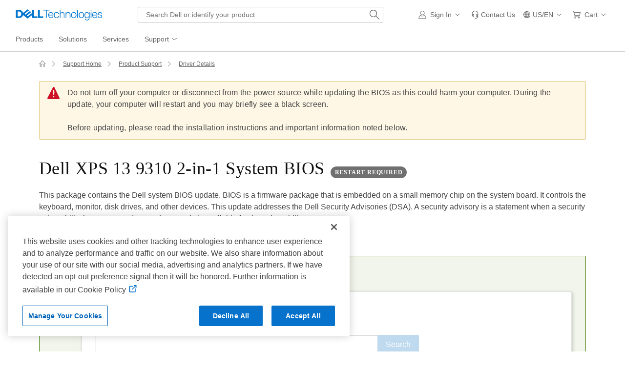

--- FILE ---
content_type: text/html; charset=utf-8
request_url: https://www.dell.com/support/home/en-us/drivers/driversdetails?driverid=28D9N
body_size: 39007
content:

<!DOCTYPE html>
<html lang="en-US" data-placeholder-focus="false" class="pageFlicker">
<head>

    <meta charset="utf-8" />
<meta http-equiv="X-UA-Compatible" content="IE=8; IE=Edge,chrome=1" />
<meta name="viewport" content="width=device-width, initial-scale=1">
<link rel="preconnect" href="//dl.dell.com">
    
    <title>Dell XPS 13 9310 2-in-1 System BIOS | Driver Details | Dell US</title>

    
<meta name="referrer" content="always">  
<meta name="author" content="Dell US" />
<meta name="cms" content="FUEL" />
<meta name="Generator" content="MSE-Responsive" />
<meta name="DOCUMENTCOUNTRYCODE" content="us" />
<meta name="CUSTOMERSET" content="04" />
<meta name="LANGUAGE" content="en" />
<meta name="SEGMENT" content="bsd" />
<meta name="supportvisit" content="true" />
<meta name="wacontroller" content="DriversDetails" />
<meta name="waapplicationname" content="eSupport-home" />
<meta name="waview" content="index" />
<meta name="PAGENAME" content="us|en|bsd|04|eSupport-home|DriversDetails|index" />
<meta name="supportappindex" content="100.101.001" />
<meta name="KEYWORDS" content="Dell XPS 13 9310 2-in-1 System BIOS Version: 2.23.0" />
<meta name="DESCRIPTION" content="This package contains the Dell system BIOS update. BIOS is a firmware package that is embedded on a small memory chip on the system board. It controls the keyboard, monitor, disk drives, and other devices. This update addresses the Dell Security Advisories (DSA). A security advisory is a statement when a security vulnerability impacts a product, and a remedy is available for the vulnerability." />
<meta name="channel" content="https://www.dell.com/support/home/en-us/drivers/driversdetails?driverid=28d9n" />

        <link rel="canonical" href="https://www.dell.com/support/home/en-us/drivers/driversdetails?driverid=28d9n" />
        <script type="application/ld+json">{"@context":"https://schema.org","@type":"WebPage","name":"Dell XPS 13 9310 2-in-1 System BIOS | Driver Details | Dell US","description":"This package contains the Dell system BIOS update. BIOS is a firmware package that is embedded on a small memory chip on the system board. It controls the keyboard, monitor, disk drives, and other devices. This update addresses the Dell Security Advisories (DSA). A security advisory is a statement when a security vulnerability impacts a product, and a remedy is available for the vulnerability.","url":"https://www.dell.com/support/home/en-us/drivers/driversdetails?driverid=28d9n"}</script>

    
    <script type="text/javascript" nonce="NjM5MDQ1NDY1NzA0ODI1NDI10">
        var Dell = window.Dell || {}; Dell.Metrics = Dell.Metrics || {};
        Dell.Metrics.sc = Dell.Metrics.sc || {}; Dell.OnlineUtils = Dell.OnlineUtils || {};
        Dell.OnlineUtils.AppSettings = Dell.OnlineUtils.AppSettings || {}; Dell.OnlineUtils.lwp = Dell.OnlineUtils.lwp || {};
        Dell.OnlineUtils.Lwp = { country: 'us', language: 'en', segment: 'bsd', customerset: '04', region: 'us' };
        var accountInfoUrl = 'https://www.dell.com/support/mastheadux/account/v4/index', countryLocalizedSoit = true, BeaconUrl = 'https://boomerang.dell.com/api/beacon', BoomerangUrl = 'https://www.dellcdn.com/support/staticcdn/external/js/boomerang/1.1/boomerang.min.js', searchAuth = 'False';
        var getVal = function (name) { var tag = document.getElementsByTagName('meta')[name]; if (tag != undefined) return tag.getAttribute('content'); return ''; };
        Dell.Metrics.sc.country = getVal('DOCUMENTCOUNTRYCODE'); Dell.Metrics.sc.language = getVal('LANGUAGE'); Dell.Metrics.sc.segment = getVal('SEGMENT');
        Dell.Metrics.sc.customerset = getVal('CUSTOMERSET'); Dell.Metrics.sc.cms = getVal('cms'); Dell.Metrics.sc.pagename = getVal('PAGENAME');
        //var enableGeolocation = true;
        var appIndex = getVal('supportappindex'); if (appIndex.length > 0) { Dell.Metrics.sc.supportappindex = appIndex; }
        function attachClickEvent(ctrlId, fun) {
            var ctrl = document.getElementById(ctrlId);
            if (ctrl) ctrl.onclick = fun;
        }
        function attachAllClickEvent(ctlId, fun) {
            var ctl = document.querySelectorAll(ctlId);
            if (ctl) {
                Array.prototype.slice.call(ctl).forEach(function (item) {
                    item.onclick = fun;
                });
            }
        }
    </script>
        <link rel="preload" href="https://www.dellcdn.com/support/staticcdn/core/css/4.3.1/1.6.6/core.min.css" as="style"  crossorigin="anonymous" /><link rel="stylesheet" href="https://www.dellcdn.com/support/staticcdn/core/css/4.3.1/1.6.6/core.min.css"  crossorigin="anonymous" /><link rel="preload" href="https://www.dellcdn.com/support/staticcdn/core/js/4.3.1/1.6.6/core.min.js" as="script" nonce="NjM5MDQ1NDY1NzA0ODI1NDI10" crossorigin="anonymous"/><script type="application/x-suppress" data-src="https://www.dellcdn.com/support/staticcdn/core/js/4.3.1/1.6.6/core.min.js" data-nonce="NjM5MDQ1NDY1NzA0ODI1NDI10" crossorigin="anonymous"></script>
        
        
        
        <link rel="stylesheet" href="https://www.dellcdn.com/support/driver/bundle/css/v-1-3-511-8/drivercommon.min.css" crossorigin="anonymous" />
<link rel="preload" href="/rAcke5/dD5/oao/FKaggg/9akObhkcV5kw4har/ZklJUVMpdA0/bXAEMB/9hRhoB" as="script" type="text/javascript" fetchpriority="low"></head>
<body id="top">
        <script async crossorigin="anonymous" type="text/javascript" src="https://www.dellcdn.com/boomerang/latest/boomerang-support-full.min.js" nonce="NjM5MDQ1NDY1NzA0ODI1NDI10"></script>
    <div id="site-wrapper" class="site-wrapper">
        <div class="site-canvas site-canvas-mob mh-sim-canvas">
            


<!--wmm:ignore-->
    <style>@charset "UTF-8";.UMH .mh-cart.empty .icon:before{display:none}.UMH .mh-cart .icon:before{content:attr(mh-bubble-count)}@media only screen and (min-width:0){.UMH .mh-cart .icon{display:block}.UMH .mh-cart .icon:before{right:-3px;top:-2px}}.UMH .mh-cart-dropdown{border-bottom:1px solid #f9f9f9;box-sizing:border-box;z-index:100}.UMH .mh-cart-dropdown .dropdown-title{padding:16px 16px 0}.UMH .mh-cart-dropdown a{display:block;text-decoration:none}.UMH .mh-cart-empty{display:none}.UMH .mh-cart.empty .mh-cart-empty{display:block}.UMH .mh-cart.empty .mh-cart-loaded{display:none}.UMH .mh-cart-empty-label{border-bottom:1px solid #c8c9c7;padding-bottom:80px}.UMH .mh-cart-content .mh-ct-dd-cartInfo{color:#636363;line-height:20px}.UMH .mh-cart-content .mh-ct-dd-cartInfo>span{padding:0 16px}.UMH .mh-cart-content ul{list-style-type:none;margin:0;padding:0}.UMH .mh-cart-content a{color:#444}.UMH .mh-cart-list-item{padding:0 16px}.UMH .mh-cart-list-item a{border-bottom:1px solid #c8c9c7;color:#0e0e0e;line-height:20px;outline-width:0}.UMH .mh-cart-list-item .mh-ct-hp-subtotal-wrap .mh-cart-category-label{color:#0e0e0e;font-size:.875em}.UMH .mh-cart-list-item .mh-ct-hp-subtotal-wrap .mh-cart-subtotal{color:#0e0e0e}.UMH .mh-cart-list-item:last-child{align-items:center;display:flex;padding:0}.UMH .mh-cart-list-item:last-child a{border-bottom:none;color:#636363;width:100%}.UMH.user-is-tabbing .mh-cart-list-item a:focus{outline:1px solid #00468b}.UMH .mh-cart-subtotal{display:flex;justify-content:space-between}.UMH .mh-cart-category-label{font-size:.875em;line-height:20px}.UMH .mh-cart-category-label .mh-saved-carts-count{display:inline-block;margin-left:4px}.UMH .mh-saved-subtotal-label{font-size:.75em;line-height:20px}.UMH .mh-saved-subtotal-price{font-size:.75em;font-weight:700;text-align:right}@media only screen and (min-width:0){.UMH .mh-cart-dropdown{width:auto}.UMH .mh-cart-dropdown .mh-close{padding:16px}.UMH .mh-cart-dropdown h2.dropdown-title{display:none}.UMH .mh-cart-list-item a{padding:14px 0}.UMH .mh-cart-list-item:last-child a{padding:12px 16px}}@media only screen and (min-width:1024px){.UMH .mh-cart-dropdown{height:auto;width:256px}.UMH .mh-cart-dropdown h2.dropdown-title{display:block}.mh-cart-list-item a{padding:10px 0}.mh-cart-list-item:hover{background-color:#f0f0f0}.mh-cart-list-item:last-child a{padding:18px 16px}}.UMH .mh-close{display:flex;justify-content:flex-end}.UMH .mh-close a{display:inline-flex;height:15px;line-height:15px}.UMH .mh-close svg{height:15px;width:15px}@media only screen and (min-width:1024px){.UMH .mh-close{display:none}}.UMH .mh-contact{display:none}.UMH .mh-contact label{fill:#636363;color:#636363}.UMH .mh-contact>button>span:before{margin-right:6px}.UMH .mh-contact-nav>button>span:before{margin-right:9px}.UMH .menu-list-item>.mh-contact-btn,.UMH .mh-contact-icon .mh-flyout-wrapper>.mh-contact-btn{height:56px}.UMH .menu-list-item>.mh-contact-btn>span:before,.UMH .mh-contact-icon .mh-flyout-wrapper>.mh-contact-btn>span:before{background-image:url("data:image/svg+xml;charset=utf-8,%3Csvg width='16' height='16' viewBox='0 0 32 32' fill='none' xmlns='http://www.w3.org/2000/svg'%3E%3Cpath d='M16 0c-.138-.006-.3-.009-.463-.009-6.602 0-11.974 5.271-12.136 11.834v8.755h1.54v.34a4.26 4.26 0 0 0 4.26 4.26h2V14h-2a4.26 4.26 0 0 0-3.649 2.1l-.011.02v-4.28c.161-5.397 4.575-9.711 9.996-9.711.163 0 .326.004.487.012l-.023-.001c.168-.01.363-.016.561-.016 5.391 0 9.769 4.335 9.839 9.709v4.287A4.267 4.267 0 0 0 22.805 14h-2.004v11.18h2a4.26 4.26 0 0 0 3.649-2.1l.011-.02v3.42l-6.46 3.38h-2.94V28h-2.12v4h5.62l8-4.24v-16C28.434 5.231 23.111-.013 16.563-.013c-.198 0-.394.005-.59.014L16.001 0zM7.08 18.26v-.003a2.12 2.12 0 0 1 1.994-2.116h.006v6.9a2.121 2.121 0 0 1-2-2.117v-.004zm17.84 2.66v.003a2.12 2.12 0 0 1-1.994 2.116h-.006v-6.9c1.118.065 2 .988 2 2.117v.004z' fill='%23636363'/%3E%3C/svg%3E");background-position:50%;background-repeat:no-repeat;background-size:16px 16px;content:"";display:inline-block;height:16px;margin-right:4px;padding:4px;width:16px}@media only screen and (min-width:0){.UMH .mh-contact-icon.mh-contact-btn{height:auto!important}.UMH .mh-contact-icon.mh-contact-btn>span{align-items:center;display:flex}.UMH .mh-contact-icon.mh-contact-btn>span:before{margin-right:12px;position:relative}}@media only screen and (min-width:1024px){.UMH .mh-contact{display:block}}.UMH .flyoutOverlay{background:#000;content:"";cursor:pointer;display:none;height:calc(100vh - 58px);left:0;opacity:.5;position:fixed;width:100%;z-index:1000}.UMH .mh-utility-dwell-path{background-color:transparent;clip-path:polygon(100% 0,0 100%,100% 100%);display:none;left:-99%;position:absolute;top:0}.UMH .mh-utility-dwell-path:after,.UMH .mh-utility-dwell-path:before{display:none!important}.UMH .mh-flyout-wrapper{position:relative}.UMH .mh-flyout-wrapper>a[aria-expanded=true]{background:#f5f6f7}.UMH .mh-flyout-link{align-items:center;background-color:transparent;border:none;display:block;justify-content:center;padding:0;position:relative;text-decoration:none}.UMH .mh-flyout-link .icon{background:0 0;display:flex;position:relative}.UMH .mh-flyout-link .icon:before{background-color:#0672cb;border-radius:50%;color:#fff;display:block;font-size:.5em;font-weight:500;height:12px;line-height:12px;position:absolute;text-align:center;width:12px}.UMH .mh-flyout-link .label{font-size:.875em;padding:0}.UMH .mh-flyout-link:focus{outline-width:0}.UMH .mh-flyout-link~.flyout{background:#fff;border-radius:2px;box-shadow:0 4px 16px rgba(0,43,85,.12);box-sizing:border-box;height:auto;right:-1px;text-align:left;z-index:1001}.UMH .mh-flyout-link>span{align-items:center;cursor:pointer;height:100%;justify-content:center;width:100%}.UMH .mh-flyout-link>span:after{content:"";height:12px;top:40%;transition:transform .2s linear;width:12px}#mh-unified-footer.user-is-tabbing .mh-flyout-link:focus,.UMH.user-is-tabbing .mh-flyout-link:focus{box-shadow:0 0 0 1px #00468b}@media only screen and (min-width:0){.UMH .mh-top .right-column .mh-flyout-link:hover{border-bottom:2px solid #636363}.UMH .mh-flyout-link{height:58px;position:static;width:48px}.UMH .mh-flyout-link .icon svg{height:24px;width:24px}.UMH .mh-flyout-link>span{display:block;padding:17px 12px}.UMH .mh-flyout-link>span .label,.UMH .mh-flyout-link>span:after{display:none}.UMH .mh-flyout-link>span>span:not(.label){margin-right:0}.UMH .mh-flyout-link~.flyout{bottom:0;max-width:320px;overflow-x:hidden;overflow-y:auto;position:fixed;right:0;top:58px;transform:translateX(110%);transition:transform .3s ease-out;width:320px;will-change:transform}.UMH .mh-flyout-link:hover .UMH .mh-flyout-link~.flyout.hide{background:0 0}.UMH .mh-flyout-link:hover .UMH .mh-flyout-link~.flyout.hide>*{transform:translateX(0)}.UMH .mh-flyout-link.show~.flyoutOverlay,.UMH .mh-flyout-link[aria-expanded=true]~.flyoutOverlay{display:block}.UMH .mh-flyout-link.show~.flyout,.UMH .mh-flyout-link[aria-expanded=true]~.flyout{transform:translateX(0)}}@media only screen and (min-width:1024px){.UMH .mh-top .right-column .mh-flyout-link:hover{border-bottom:0}.UMH .mh-bottom .flyoutOverlay{position:absolute;top:var(--overlayTop)}.UMH .mh-bottom .utilityTop{top:58px}.UMH .mh-flyout-wrapper .mh-flyout-link{height:56px;padding:0 8px;width:auto}.UMH .mh-flyout-wrapper .mh-flyout-link .icon:before{right:-4px!important;top:-4px!important}.UMH .mh-flyout-wrapper .mh-flyout-link svg{height:16px;width:16px}.UMH .mh-flyout-wrapper .mh-flyout-link~.flyout{display:none;transition:none}.UMH .mh-flyout-wrapper .mh-flyout-link>span{display:flex;padding:0}.UMH .mh-flyout-wrapper .mh-flyout-link>span .label,.UMH .mh-flyout-wrapper .mh-flyout-link>span:after{display:block}.UMH .mh-flyout-wrapper .mh-flyout-link>span>span:not(.label){margin-right:8px}.UMH .mh-flyout-wrapper .mh-flyout-link[aria-expanded=true]~.flyoutOverlay{display:none}.UMH .mh-flyout-wrapper .mh-flyout-link[aria-expanded=true] span:after{transform:rotate(-180deg)}.UMH .mh-flyout-wrapper .mh-flyout-link[aria-expanded=true]~.flyout{border:1px solid #f9f9f9;bottom:auto;display:block;font-size:1em;height:auto;margin-top:0;max-width:none;min-height:50px;overflow-y:visible;position:absolute;top:auto;width:auto}}header#unified-masthead{font-size:16px!important}.UMH{background-color:#fff;border-bottom:2px solid #d2d2d2;display:flex;flex-direction:column;font-display:swap;font-family:Roboto,Arial,Helvetica,sans-serif;position:relative;width:100%;z-index:1000}.UMH,.UMH *,.UMH :after,.UMH :before{box-sizing:border-box}.UMH .mh-top{height:56px;justify-content:space-between;position:relative}.UMH .mh-top,.UMH .mh-top .left-column,.UMH .mh-top .right-column{align-items:center;display:flex}.UMH .mh-top .left-column{flex:1}.UMH .mh-top .left-column .mh-mobile-nav-toggle{-webkit-tap-highlight-color:transparent;align-items:center;background-color:transparent;border-radius:0;border-width:0;cursor:pointer;display:flex;justify-content:center;padding:18px 14px}.UMH .mh-top .left-column .mh-mobile-nav-toggle.mh-nav-open,.UMH .mh-top .left-column .mh-mobile-nav-toggle.open,.UMH .mh-top .left-column .mh-mobile-nav-toggle:hover{background:#f0f0f0;border-bottom:2px solid #636363}.UMH .mh-top .left-column .mh-mobile-nav-toggle:hover{margin-bottom:-2px}.UMH .mh-top .left-column .mh-mobile-nav-toggle.open:hover{margin-bottom:0}.UMH .mh-top .left-column .mh-mobile-nav-toggle .mh-nav-menu-icon{border:none;cursor:pointer;display:flex;height:20px;position:relative;transform:rotate(0);transition:transform .5s ease-in-out;width:20px;will-change:transform}.UMH .mh-top .left-column .mh-mobile-nav-toggle .mh-nav-menu-icon span{background:#636363;border-radius:2px;display:block;height:2px;left:0;opacity:1;position:absolute;transform:rotate(0);transition:transform .25s ease-in-out;width:100%}.UMH .mh-top .left-column .mh-mobile-nav-toggle .mh-nav-menu-icon span:first-child{top:0}.UMH .mh-top .left-column .mh-mobile-nav-toggle .mh-nav-menu-icon span:nth-child(2),.UMH .mh-top .left-column .mh-mobile-nav-toggle .mh-nav-menu-icon span:nth-child(3){top:8px}.UMH .mh-top .left-column .mh-mobile-nav-toggle .mh-nav-menu-icon span:nth-child(4){top:16px}.UMH .mh-top .left-column .mh-mobile-nav-toggle.open .mh-nav-menu-icon span:first-child{left:50%;top:10px;width:0}.UMH .mh-top .left-column .mh-mobile-nav-toggle.open .mh-nav-menu-icon span:nth-child(2){left:-12.5%;transform:rotate(45deg);width:125%}.UMH .mh-top .left-column .mh-mobile-nav-toggle.open .mh-nav-menu-icon span:nth-child(3){left:-12.5%;transform:rotate(-45deg);width:125%}.UMH .mh-top .left-column .mh-mobile-nav-toggle.open .mh-nav-menu-icon span:nth-child(4){left:50%;top:10px;width:0}.UMH .mh-top .left-column .mh-header-wrapper{display:flex;flex:1}.UMH .mh-top .left-column .mh-logo a{display:flex;padding:8px}.UMH .mh-top .left-column .mh-logo a:focus{outline:1px solid #00468b}.UMH .mh-top .left-column .mh-logo a.dellLogoWrapper svg{fill:#0477cf}.UMH .mh-top .center-column{justify-content:space-evenly;position:absolute;top:calc(100% + 8px);width:100%}.UMH .mh-top .right-column{display:flex}.UMH .mh-top .right-column .country-selector,.UMH .mh-top .right-column .language-switcher-compact-model{display:none}.UMH .mh-top .dropdown-title{color:#636363;font-size:1em;font-weight:700;line-height:24px;margin:0 0 16px}.UMH>*{font-display:swap;font-family:Roboto,Arial,Helvetica,sans-serif}.UMH .mh-overlay-background{background-color:rgba(0,0,0,.7);display:none;height:100%;position:absolute;width:100%;z-index:999}.UMH .mh-overlay-background.show{display:block}.UMH .skip-nav-link{align-items:center;background:#0063b8;border-radius:2px;color:#fff;display:flex;flex:none;font-size:1em;font-weight:500;justify-content:center;line-height:24px;margin:10px 0 0 10px;opacity:0;padding:12px 16px;position:absolute;text-decoration:none;transform:translateY(-150%);z-index:1000}.UMH .skip-nav-link:focus{border:2px solid #fff;opacity:1;outline:1px solid #00468b;outline-offset:0;transform:translateY(0)}.mh-ele-fixed-pos{position:fixed!important;top:0}@media only screen and (min-width:0){.UMH{padding-top:0}.UMH .mh-top{height:58px}.UMH .mh-top .left-column .mh-mobile-nav-toggle{margin-left:4px}.UMH .mh-top .left-column .mh-logo{padding:0}.UMH .mh-top .left-column .mh-logo a.delltechLogoWrapper{padding:20px 12px}.UMH .mh-top .left-column .mh-logo a{padding:9px 12px}.UMH .mh-bottom.non-commerce{height:0}.UMH .mh-bottom{height:68px}.UMH .right-column{margin-right:4px}.UMH[data-state=mobile-expanded]{position:fixed;top:0}.UMH[data-state=mobile-expanded] .mh-search{z-index:-1}.UMH[data-state=mobile-expanded] .mh-bottom>.flyoutOverlay{display:block}.UMH[data-state=mobile-expanded] .mh-nav{transform:translateX(0)}.UMH[data-state=mobile-expanded] .mh-nav .divider{padding:16px}.UMH[data-state=mobile-expanded] .mh-nav nav>ul{position:fixed}.UMH[data-state=mobile-expanded] .mh-nav .divider:before{border-bottom:1px solid #c8c9c7;content:"";display:block;width:100%}.UMH[data-state=mobile-expanded] .mh-nav .mob-country-selector{display:flex!important}.UMH[data-state=mobile-expanded] .mh-nav .mob-country-selector .country-selector{display:flex}.UMH[data-state=mobile-expanded] .mh-nav .mob-country-selector .flyout{display:none}}@media only screen and (min-width:768px){.UMH .mh-top .left-column .mh-logo a.delltechLogoWrapper{padding:16px 12px 18px}.UMH .mh-top .left-column .mh-logo a.delltechLogoWrapper svg.dellTechLogo{enable-background:new 0 0 1017 132;height:23px;width:182px}.UMH .mh-top .left-column .mh-logo a.delltechLogoWrapper svg.dellTechLogo path{fill:#0076ce}.UMH .mh-bottom{height:0;width:100%}}@media only screen and (min-width:1024px){.UMH{padding-top:2px}.UMH .mh-top{height:auto;margin:0 24px}.UMH .mh-top .left-column .mh-logo{padding:0}.UMH .mh-top .left-column .mh-logo a.delltechLogoWrapper{align-items:center;height:56px;padding:0 6px}.UMH .mh-top .left-column .mh-logo a.delltechLogoWrapper svg.dellTechLogo{height:23px;padding:0;width:182px}.UMH .mh-top .left-column .mh-mobile-nav-toggle{display:none}.UMH .mh-top .right-column{justify-content:flex-end;margin-right:0}.UMH .mh-top .right-column .label{color:#636363;font-size:.875em;font-weight:400;line-height:20px;margin-bottom:0;padding:0;text-transform:none}.UMH .mh-top .right-column .mh-label{color:#636363;font-size:1em;font-weight:400;line-height:20px;text-transform:none}.UMH .mh-top .right-column .mh-flyout-link:hover .label{color:#0e0e0e}.UMH .mh-top .right-column .mh-flyout-link .icon{height:16px;width:16px}.UMH .mh-top .right-column .mh-contact-dropdown .mh-contact-list-item .mh-contact-flyout-icon{padding-right:0}.UMH .mh-top .right-column .mh-contact-dropdown .mh-contact-list-item .label{display:inline-block;font-size:.875em;margin-left:14px}.UMH .mh-top .right-column .country-selector,.UMH .mh-top .right-column .language-switcher-compact-model{display:block}.UMH .mh-bottom{display:block;height:auto;max-height:70px}.UMH .mh-bottom.non-commerce{height:46px}}.mh-nav .mh-menu-chevron.left{background-position:50%;height:20px;margin-right:6px;transform:rotate(180deg);width:20px}.mh-nav nav .child-nav>button:after{content:"";display:block;padding:15px;position:absolute;right:0}.mh-nav nav a,.mh-nav nav button{word-wrap:break-word;color:#636363;display:flex;font-size:1em;justify-content:flex-start;text-decoration:none}.mh-nav nav button{background-color:transparent;border:0;cursor:pointer;padding:0;text-align:left}.mh-nav nav ul{list-style-type:none;margin:0;padding:0}.mh-nav nav li{-webkit-tap-highlight-color:transparent;cursor:pointer;font-weight:400}.mh-nav nav li a:focus,.mh-nav nav li button:focus{outline:1px solid #00468b}.mh-nav nav ul.sub-nav{background-color:#fff;top:46px;z-index:1001}.mh-nav nav ul.sub-nav li>ul.sub-nav{background-color:#f0f0f0}.mh-nav nav ul.sub-nav li>ul.sub-nav li>ul.sub-nav{background-color:#e0e1e2}.mh-nav nav ul.sub-nav .mh-hide-mob-links{display:none}.mh-nav .deals-menu>button.mh-hide{display:block!important}.mh-nav .mh-top-nav{display:flex;justify-content:space-between;width:100%}@media only screen and (min-width:0){.mh-nav{background-color:#fff;box-shadow:0 3px 8px rgba(0,43,85,.12);height:calc(100% - 58px);position:fixed;transform:translateX(-110%);transition:transform .3s ease-out;width:320px;will-change:transform;z-index:1001}.mh-nav,.mh-nav nav,.mh-nav nav>ul{overflow-x:hidden}.mh-nav nav>ul{height:100%;overflow-y:auto;padding-top:48px;width:320px}.mh-nav nav>ul>li:hover{background:#f5f6f7}.mh-nav nav>ul>li.divider:hover{background:0 0}.mh-nav nav>ul>li>a>span{word-wrap:break-word;padding-right:20px}.mh-nav nav>ul>li[aria-expanded=true]>.sub-nav,.mh-nav nav>ul>li[aria-expanded=true]>.sub-nav>li{pointer-events:auto}.mh-nav nav>ul>li[aria-expanded=true]>.sub-nav>li:hover{background:#f0f0f0}.mh-nav nav>ul>li[aria-expanded=true]>.sub-nav>li:not(.child-nav) a,.mh-nav nav>ul>li[aria-expanded=true]>.sub-nav>li[aria-expanded=true]>.sub-nav,.mh-nav nav>ul>li[aria-expanded=true]>.sub-nav>li[aria-expanded=true]>.sub-nav>li{pointer-events:auto}.mh-nav nav>ul>li[aria-expanded=true]>.sub-nav>li[aria-expanded=true]>.sub-nav>li:hover{background:#e0e1e2}.mh-nav nav>ul>li[aria-expanded=true]>.sub-nav>li[aria-expanded=true]>.sub-nav>li:not(.child-nav) a,.mh-nav nav>ul>li[aria-expanded=true]>.sub-nav>li[aria-expanded=true]>.sub-nav>li[aria-expanded=true]>.sub-nav,.mh-nav nav>ul>li[aria-expanded=true]>.sub-nav>li[aria-expanded=true]>.sub-nav>li[aria-expanded=true]>.sub-nav>li,.mh-nav nav>ul>li[aria-expanded=true]>.sub-nav>li[aria-expanded=true]>.sub-nav>li[aria-expanded=true]>.sub-nav>li a{pointer-events:auto}.mh-nav nav>ul>li>.sub-nav,.mh-nav nav>ul>li>.sub-nav>li{pointer-events:none}.mh-nav nav>ul>li>.sub-nav>li a{word-wrap:break-word;padding-right:20px;pointer-events:none}.mh-nav nav>ul>li>.sub-nav>li a.dell-chat-link-setup{padding-right:0}.mh-nav nav>ul>li>.sub-nav>li a,.mh-nav nav>ul>li>.sub-nav>li li,.mh-nav nav>ul>li>.sub-nav>li ul{pointer-events:none}.mh-nav nav>ul>li>.sub-nav>li[aria-expanded=true]>.sub-nav-wrapper>.sub-nav,.mh-nav nav>ul>li>.sub-nav>li[aria-expanded=true]>.sub-nav-wrapper>.sub-nav a{pointer-events:auto}.mh-nav nav a,.mh-nav nav button{font-size:1em}.mh-nav nav .menu-list-item .nav-title{color:#0e0e0e;font-weight:600}.mh-nav nav ul{display:block;flex-direction:column}.mh-nav nav ul li{align-items:center;display:block;padding:13px 16px}.mh-nav nav ul li[aria-expanded=true] .country-list-container>li[aria-expanded=true]>.sub-nav-wrapper>.sub-nav,.mh-nav nav ul li[aria-expanded=true]>.sub-nav{display:flex!important;transform:translateZ(0);transition:transform .3s ease-out,visibility .1s ease-out;visibility:visible}.mh-nav nav ul li .chevron-csel-mob{float:right;transform:scale(1.89) rotate(-90deg)}.mh-nav nav ul li.mh-back-list-item{display:flex}.mh-nav nav ul li.mh-back-list-item .mh-back-button{align-items:center;background:0 0;border:none;display:inline-flex;justify-content:flex-start;width:100%}.mh-nav nav ul li ul.sub-nav{height:100%;left:0;overflow-x:hidden;overflow-y:auto;position:fixed;top:0;transform:translate3d(100%,0,0);transition:transform .3s ease-out,visibility .4s ease-out;visibility:hidden;width:320px;will-change:transform}.mh-nav nav ul li ul.sub-nav .mh-hide-mob-links{display:flex}.mh-nav nav ul li ul.sub-nav .mh-mastheadTitle{color:#0e0e0e;font-weight:600}.mh-nav nav ul li:not(.child-nav){display:block}.mh-nav nav .mh-hide-mob-links,.mh-nav nav .mob-country-selector,.mh-nav nav .mob-language-switcher{display:flex}.mh-nav nav .child-nav>a,.mh-nav nav button{position:relative}.mh-nav nav a,.mh-nav nav button{display:block;width:100%}.mh-nav nav .child-nav>button:after{top:0}}@media only screen and (min-width:1024px){.mh-nav{background-color:transparent;box-shadow:none;font-size:1em;transform:none;transition:all 0s ease 0s;width:100%;will-change:unset;z-index:auto}.mh-nav,.mh-nav nav{height:auto;overflow-x:visible;position:relative}.mh-nav nav{display:inline-block;padding:0 16px}.mh-nav nav>ul{height:auto;overflow-x:visible;overflow-y:visible;position:static}.mh-nav nav>ul>li .sub-nav,.mh-nav nav>ul>li .sub-nav>li,.mh-nav nav>ul>li .sub-nav>li a,.mh-nav nav>ul>li .sub-nav>li li,.mh-nav nav>ul>li .sub-nav>li ul{pointer-events:auto}.mh-nav nav a,.mh-nav nav button{font-size:.875em}.mh-nav nav>ul>li:focus{outline:1px solid #00468b}.mh-nav nav>ul>li>a>span{word-wrap:break-word;padding-right:0}.mh-nav nav>ul>li:active{box-shadow:inset 0 -2px 0 #1d73c2}.mh-nav nav>ul>li.uActived,.mh-nav nav>ul>li:hover{background:#f5f6f7;box-shadow:inset 0 -2px 0 #707070}.mh-nav nav>ul>li.uActived.child-nav .mh-top-nav-button span:after,.mh-nav nav>ul>li:hover.child-nav .mh-top-nav-button span:after{transform:rotate(-180deg)}.mh-nav nav>ul>li.uActived>.uActived>li:hover,.mh-nav nav>ul>li.uActived>ul.sub-nav>li:hover,.mh-nav nav>ul>li:hover>.uActived>li:hover,.mh-nav nav>ul>li:hover>ul.sub-nav>li:hover{background:#f0f0f0}.mh-nav nav>ul>li.uActived>.uActived>li:hover>.uActived,.mh-nav nav>ul>li.uActived>.uActived>li:hover>ul.sub-nav,.mh-nav nav>ul>li.uActived>ul.sub-nav>li:hover>.uActived,.mh-nav nav>ul>li.uActived>ul.sub-nav>li:hover>ul.sub-nav,.mh-nav nav>ul>li:hover>.uActived>li:hover>.uActived,.mh-nav nav>ul>li:hover>.uActived>li:hover>ul.sub-nav,.mh-nav nav>ul>li:hover>ul.sub-nav>li:hover>.uActived,.mh-nav nav>ul>li:hover>ul.sub-nav>li:hover>ul.sub-nav{display:flex}.mh-nav nav>ul>li.uActived>.uActived>li:hover>.uActived li:hover,.mh-nav nav>ul>li.uActived>.uActived>li:hover>ul.sub-nav li:hover,.mh-nav nav>ul>li.uActived>ul.sub-nav>li:hover>.uActived li:hover,.mh-nav nav>ul>li.uActived>ul.sub-nav>li:hover>ul.sub-nav li:hover,.mh-nav nav>ul>li:hover>.uActived>li:hover>.uActived li:hover,.mh-nav nav>ul>li:hover>.uActived>li:hover>ul.sub-nav li:hover,.mh-nav nav>ul>li:hover>ul.sub-nav>li:hover>.uActived li:hover,.mh-nav nav>ul>li:hover>ul.sub-nav>li:hover>ul.sub-nav li:hover{background:#e0e1e2}.mh-nav nav>ul>li.uActived>.uActived>li:hover>.uActived li:hover>.uActived,.mh-nav nav>ul>li.uActived>.uActived>li:hover>.uActived li:hover>ul.sub-nav,.mh-nav nav>ul>li.uActived>.uActived>li:hover>ul.sub-nav li:hover>.uActived,.mh-nav nav>ul>li.uActived>.uActived>li:hover>ul.sub-nav li:hover>ul.sub-nav,.mh-nav nav>ul>li.uActived>ul.sub-nav>li:hover>.uActived li:hover>.uActived,.mh-nav nav>ul>li.uActived>ul.sub-nav>li:hover>.uActived li:hover>ul.sub-nav,.mh-nav nav>ul>li.uActived>ul.sub-nav>li:hover>ul.sub-nav li:hover>.uActived,.mh-nav nav>ul>li.uActived>ul.sub-nav>li:hover>ul.sub-nav li:hover>ul.sub-nav,.mh-nav nav>ul>li:hover>.uActived>li:hover>.uActived li:hover>.uActived,.mh-nav nav>ul>li:hover>.uActived>li:hover>.uActived li:hover>ul.sub-nav,.mh-nav nav>ul>li:hover>.uActived>li:hover>ul.sub-nav li:hover>.uActived,.mh-nav nav>ul>li:hover>.uActived>li:hover>ul.sub-nav li:hover>ul.sub-nav,.mh-nav nav>ul>li:hover>ul.sub-nav>li:hover>.uActived li:hover>.uActived,.mh-nav nav>ul>li:hover>ul.sub-nav>li:hover>.uActived li:hover>ul.sub-nav,.mh-nav nav>ul>li:hover>ul.sub-nav>li:hover>ul.sub-nav li:hover>.uActived,.mh-nav nav>ul>li:hover>ul.sub-nav>li:hover>ul.sub-nav li:hover>ul.sub-nav{display:flex}.mh-nav nav>ul>li.uActived>.uActived>li:hover>.uActived li:hover>.uActived li:hover,.mh-nav nav>ul>li.uActived>.uActived>li:hover>.uActived li:hover>ul.sub-nav li:hover,.mh-nav nav>ul>li.uActived>.uActived>li:hover>ul.sub-nav li:hover>.uActived li:hover,.mh-nav nav>ul>li.uActived>.uActived>li:hover>ul.sub-nav li:hover>ul.sub-nav li:hover,.mh-nav nav>ul>li.uActived>ul.sub-nav>li:hover>.uActived li:hover>.uActived li:hover,.mh-nav nav>ul>li.uActived>ul.sub-nav>li:hover>.uActived li:hover>ul.sub-nav li:hover,.mh-nav nav>ul>li.uActived>ul.sub-nav>li:hover>ul.sub-nav li:hover>.uActived li:hover,.mh-nav nav>ul>li.uActived>ul.sub-nav>li:hover>ul.sub-nav li:hover>ul.sub-nav li:hover,.mh-nav nav>ul>li:hover>.uActived>li:hover>.uActived li:hover>.uActived li:hover,.mh-nav nav>ul>li:hover>.uActived>li:hover>.uActived li:hover>ul.sub-nav li:hover,.mh-nav nav>ul>li:hover>.uActived>li:hover>ul.sub-nav li:hover>.uActived li:hover,.mh-nav nav>ul>li:hover>.uActived>li:hover>ul.sub-nav li:hover>ul.sub-nav li:hover,.mh-nav nav>ul>li:hover>ul.sub-nav>li:hover>.uActived li:hover>.uActived li:hover,.mh-nav nav>ul>li:hover>ul.sub-nav>li:hover>.uActived li:hover>ul.sub-nav li:hover,.mh-nav nav>ul>li:hover>ul.sub-nav>li:hover>ul.sub-nav li:hover>.uActived li:hover,.mh-nav nav>ul>li:hover>ul.sub-nav>li:hover>ul.sub-nav li:hover>ul.sub-nav li:hover{background:#d2d2d2}.mh-nav nav>ul>li.uActived>.uActived li.cta-link,.mh-nav nav>ul>li.uActived>ul.sub-nav li.cta-link,.mh-nav nav>ul>li:hover>.uActived li.cta-link,.mh-nav nav>ul>li:hover>ul.sub-nav li.cta-link{align-items:center;box-shadow:inset 0 1px 0 #c4c4c4;height:30px}.mh-nav nav>ul>li.uActived>.uActived .additional-nav-item,.mh-nav nav>ul>li.uActived>ul.sub-nav .additional-nav-item,.mh-nav nav>ul>li:hover>.uActived .additional-nav-item,.mh-nav nav>ul>li:hover>ul.sub-nav .additional-nav-item{background:#ebf1f6}.mh-nav nav ul li{align-items:stretch;padding:0}.mh-nav nav ul li ul.sub-nav{border:1px solid #c4c4c4;display:none;flex-direction:column;height:auto;left:auto;margin:0;overflow:visible;padding:0;position:absolute;top:var(--subNavTop);transform:none;visibility:visible;width:242px}.mh-nav nav ul li ul.sub-nav li{display:flex;padding:0}.mh-nav nav ul li ul.sub-nav li a,.mh-nav nav ul li ul.sub-nav li button{display:inline-block;padding:12px 22px 12px 16px;width:100%}.mh-nav nav ul li ul.sub-nav li.mh-back-list-item{display:none}.mh-nav nav ul li ul.sub-nav li>ul.sub-nav,.mh-nav nav ul li ul.sub-nav li>ul.sub-nav li>ul.sub-nav{left:240px;top:0}.mh-nav nav .mh-hide-mob-links{display:none!important}.mh-nav nav .mob-country-selector,.mh-nav nav .mob-language-switcher{display:none}.mh-nav nav .child-nav>button:after{top:12px}.mh-nav ul.mh-top-menu-nav{display:flex;flex-direction:row;height:100%;list-style-type:none;margin:0;padding:0;width:auto}.mh-nav ul.mh-top-menu-nav .mh-top-menu.child-nav>.mh-top-nav-button :after{content:"";display:block;height:20px;padding:0;position:absolute;right:15px;top:12px;transition:transform .3s cubic-bezier(0,.52,0,1);width:20px}.mh-nav ul.mh-top-menu-nav>.child-nav>button:after{display:none}.mh-nav ul.mh-top-menu-nav>li:hover>ul.sub-nav{display:flex}.mh-nav ul.mh-top-menu-nav li.uActived>ul.sub-nav{display:flex;transition-delay:.3s;visibility:visible!important}.mh-nav ul.mh-top-menu-nav button[aria-expanded=true]~ul.sub-nav{display:block}.mh-nav .mh-top-nav-button{align-items:center;background-color:transparent;border:none;cursor:pointer;display:flex;font-family:Roboto,Arial,Helvetica,sans-serif;justify-content:center;line-height:20px;padding:12px 36px 14px 16px;position:relative}.mh-nav .mh-top-nav-no-child{padding:12px 16px 14px}.premier-cta{align-items:center;display:flex}.premier-cta:hover{background:#f5f6f7}.premier-cta a{-webkit-tap-highlight-color:transparent;font-weight:700}.premier-cta a:active{box-shadow:inset 0 -2px 0 #1d73c2}.premier-cta a:focus{outline:1px solid #00468b}.premier-cta .blue-stripe{background-color:#0672cb;height:10px;margin-right:12px;width:40px}.mob-premier-cta{display:none}}@media screen and (min-width:0) and (max-width:1023px){.premier-cta{display:none}.mob-premier-cta{color:#636363;display:block;font-weight:700;letter-spacing:.5px;line-height:24px}}.UMH .mh-myaccount.auth .icon:before{content:"✓";font-weight:900;transform:rotate(10deg)}.UMH .mh-myaccount.auth .icon.green:before{background-color:#6ea204}.UMH .mh-myaccount.auth .icon.yellow:before{background-color:orange}.UMH .mh-myaccount.auth .icon.black:before{background-color:#000}.UMH .mh-myaccount.auth .icon.orange:before{background-color:orange}.UMH .mh-myaccount .mh-myaccount-btn .label{max-width:120px;overflow:hidden;text-overflow:ellipsis;white-space:nowrap}@media only screen and (min-width:0){.UMH .mh-myaccount .mh-myaccount-btn .icon:before{right:0;top:-2px}}.mh-myaccount-dropdown-wrap{color:#636363}.mh-myaccount-dropdown-wrap .dropdown-title{margin:0!important}.mh-myaccount-dropdown-wrap ul{margin:0;padding:0}.mh-myaccount-dropdown-wrap ul li{list-style:none}.mh-myaccount-dropdown-wrap a{outline:0;text-decoration:none}.mh-myaccount-auth-dropdown{display:none}.auth .mh-myaccount-auth-dropdown{display:block}.auth .mh-myaccount-unauth-dropdown{display:none}.auth .twocolumn .mh-ma-dd-tc-unauth{display:none}.auth .twocolumn .mh-ma-dd-tc-auth,.twocolumn .mh-ma-dd-tc-unauth{display:block}.twocolumn .mh-ma-dd-tc-auth{display:none}.twocolumn .mh-my-accnt-two-col-ctas .mh-myaccount-ctas a{display:block;width:100%}.twocolumn .mh-my-accnt-two-col-ctas .mh-myaccount-ctas .mh-btn{margin-top:16px}.mh-myaccount-unauth-dropdown{padding:16px}.mh-myaccount-unauth-dropdown ul li{list-style:disc;margin-left:14px;padding:0}.mh-myaccount-unauth-dropdown .dropdown-subtitle{margin:10px 0}.mh-myaccount-unauth-dropdown .mh-myaccount-ctas a{display:block;width:100%}.mh-myaccount-unauth-dropdown .mh-myaccount-ctas .mh-btn{margin-top:16px}.mh-myaccount-unauth-dropdown .mh-myaccount-additional-options{background-color:#f5f6f7;margin:0 -16px -16px;padding:0 16px 16px}.mh-myaccount-unauth-dropdown .mh-myaccount-additional-options .dropdown-subtitle{margin-top:16px;padding-top:16px}.mh-myaccount-unauth-dropdown .mh-myaccount-additional-options ul li{list-style:none;margin-left:0;padding-bottom:8px}.mh-myaccount-unauth-dropdown .mh-myaccount-additional-options a{color:#0672cb;outline-width:0}.mh-myaccount-dropdown-two-col{padding:16px}.mh-myaccount-auth-dropdown{padding:16px 16px 0}.mh-myaccount-auth-wrapper{display:flex}.mh-myaccount-auth-wrapper .mh-ma-col-2 ul li a,.mh-myaccount-auth-wrapper .mh-myaccount-first-column ul li a{margin:0 0 0 -16px;padding:10px 16px 10px 32px}.mh-myaccount-auth-wrapper>div ul li a{color:#636363;display:block;position:relative}.mh-myaccount-auth-wrapper>div ul li a:hover{background-color:#f0f0f0;color:#0e0e0e}.mh-myaccount-auth-wrapper>div ul li a .current{color:#0e0e0e}.mh-myaccount-auth-wrapper>div ul li .current:before{background-color:#007db8;border-radius:50%;content:"";display:inline-block;height:8px;left:15px;position:absolute;top:15px;width:8px}.auth-signout{box-sizing:border-box}.auth-signout .mh-btn{width:100%}.mh-myaccount-additional-options>ul li>a:focus-visible,.mh-myaccount-label-list li>a:focus-visible{box-shadow:0 0 0 1px #00468b}@media only screen and (min-width:0){.mh-flyout-link~.flyout>*{height:auto}.mh-myaccount-dropdown-wrap{display:none;font-size:1em;line-height:24px}.mh-myaccount-dropdown-wrap .dropdown-title-container .dropdown-title{padding:12px 0}.mh-myaccount-dropdown-wrap .mh-close{padding:16px 16px 0}.mh-myaccount-auth-dropdown,.mh-myaccount-dropdown-two-col,.mh-myaccount-unauth-dropdown{width:320px}.mh-myaccount-auth-wrapper{flex-direction:column}.mh-myaccount-auth-wrapper .mh-ma-col-2,.mh-myaccount-auth-wrapper .mh-myaccount-first-column{border-right:0}.mh-myaccount-auth-wrapper .mh-ma-col-2 .dropdown-title,.mh-myaccount-auth-wrapper .mh-myaccount-first-column .dropdown-title{padding:12px 0}.mh-myaccount-auth-wrapper>div ul li a{padding:12px 16px}.mh-myaccount-auth-dropdown .dropdown-title-container,.mh-myaccount-dropdown-two-col .dropdown-title-container{border-bottom:0}.auth-signout{padding:16px 0}}@media only screen and (min-width:1024px){.mh-flyout-link~.flyout>*{height:auto}.UMH .mh-top .mh-myaccount-dropdown-wrap .dropdown-title{font-size:1.142857em}.mh-myaccount-dropdown-wrap{display:block;font-size:.875em;font-weight:400;line-height:20px}.mh-myaccount-dropdown-wrap a[role=button]{font-size:1em}.mh-myaccount-dropdown-wrap .dropdown-title-container .dropdown-title{padding:0 0 16px}.mh-myaccount-unauth-dropdown{width:314px}.auth .mh-myaccount-auth-dropdown{width:100%}.auth .mh-myaccount-auth-dropdown .dropdown-title-container{border-bottom:1px solid #b6b6b6}.mh-myaccount-dropdown-two-col{width:513px}.mh-myaccount-dropdown-two-col .dropdown-title-container{border-bottom:1px solid #b6b6b6}.mh-myaccount-auth-wrapper{flex-direction:row;justify-content:space-between}.mh-myaccount-auth-wrapper .mh-myaccount-left-wrapper{border-right:1px solid #c8c9c7}.mh-myaccount-auth-wrapper>div{width:256.5px}.mh-myaccount-auth-wrapper>div ul li a{padding:10px 16px}.mh-myaccount-auth-dropdown.mh-myaccount-auth-dropdown-extra-wide{width:100%}.auth-signout,.mh-my-accnt-two-col-ctas{border-left:1px solid #c8c9c7;float:right;padding:16px 0 16px 16px;width:241.5px}.auth-signout{border-left:0}.mh-my-accnt-two-col-ctas{padding-top:0}.mh-my-accnt-two-col-ctas .auth-signout{padding-bottom:0}}.UMH .mh-search{align-items:center;border-radius:2px;height:48px;max-width:612px}.UMH .mh-search .searchOverlay{top:106px}.UMH .mh-search .srchZeroOpacity{opacity:0}.UMH .mh-search .mh-show-overlay~.searchOverlay{display:block}.UMH #mh-global-portal~.mh-top .mh-search .searchOverlay{top:146px}.UMH #mh-global-portal~.mh-search-only-mobile{top:98px}.UMH #mh-global-portal~.mh-search-only-mobile .searchOverlay{top:166px}.UMH .mh-search-input{background-color:#fff;border:1px solid #b6b6b6;border-radius:2px;box-sizing:border-box;color:#0e0e0e;font-weight:400;outline:0;padding:5px 98px 5px 16px;width:100%}.UMH .mh-search-input:focus{box-shadow:0 0 0 2px #fff,0 0 0 3px #00468b}.UMH .mh-search-input{-webkit-appearance:none;-webkit-border-radius:2px}.UMH input.mh-search-input:-moz-placeholder-shown,.UMH input.mh-search-input::-moz-placeholder{color:#6e6e6e;font-family:Roboto,Arial,Helvetica,sans-serif;font-style:normal}.UMH input.mh-search-input::placeholder,.UMH input.mh-search-input:placeholder-shown{color:#6e6e6e;font-family:Roboto,Arial,Helvetica,sans-serif;font-style:normal}.UMH input.mh-search-input[type=search]::-webkit-search-cancel-button,.UMH input.mh-search-input[type=search]::-webkit-search-decoration,.UMH input.mh-search-input[type=search]::-webkit-search-results-button,.UMH input.mh-search-input[type=search]::-webkit-search-results-decoration{display:none}.UMH input.mh-search-input[type=search]::-ms-clear,.UMH input.mh-search-input[type=search]::-ms-reveal{display:none;height:0;width:0}.UMH .mh-search-btns{align-items:center;background-position:50%;background-repeat:no-repeat;display:flex;height:48px;position:absolute;right:16px}.UMH .mh-search-btns button{cursor:pointer}.UMH .mh-search-cancel-label{background-color:transparent;border:none;color:#636363;cursor:pointer;display:none;height:48px;position:relative;right:-30%;width:46px}.UMH .mh-search-cancel-label:focus,.UMH .mh-search-cancel-label:hover{background-color:#d9f5fd;border-radius:2px}.UMH .mh-search-cancel-label:focus{box-shadow:2px 2px 0 #fff}.UMH .mh-search-cancel-label:active{background-color:#94dcf7}.UMH .mh-search-btn{outline-width:0;width:46px}.UMH .mh-search-btn:active,.UMH .mh-search-btn:focus,.UMH .mh-search-btn:hover{border-radius:2px}.UMH .mh-search-btn:focus{background-color:#fff}.UMH .mh-search-btn:active,.UMH .mh-search-btn:hover{background-color:#f5f6f7}.UMH .mh-search-cancel{background-color:transparent;border:none;display:none;right:0;top:9px}.UMH .mh-search-submit{background-color:transparent;border:none;margin-right:1px}.UMH .mh-search-input::-ms-clear{display:none}@media only screen and (min-width:0){.UMH .mh-search{left:0;position:relative;width:100%}.UMH .mh-search .searchOverlay{top:124px}.UMH .mh-search-only-mobile{display:flex}.UMH .mh-search-only-deskTop{display:none}.UMH .mh-search-only-mobile{height:68px;position:absolute;top:58px;width:100%}.UMH .mh-search-input{font-size:1em;height:48px;line-height:24px;margin:0 16px;transition:width .2s cubic-bezier(0,.52,0,1)}.UMH .mh-search-btn{height:46px;width:44px}.UMH .mh-search-transform .mh-search-btns{margin:0;right:56px}.UMH .mh-search-transform .mh-search-cancel-label{display:block;right:2px}.UMH .mh-search-cancel{right:30px}.UMH .mh-search-temp-wrapper{display:flex;left:0;position:absolute;top:66px;width:100%}}@media only screen and (min-width:768px){.UMH .mh-search .searchOverlay{top:60px}.UMH .mh-search-only-deskTop{display:flex;flex:1}.UMH .mh-search-only-mobile{display:none}.UMH .mh-search{flex:1;left:0;margin:0 64px;position:relative;top:0}.UMH .mh-search-btn{height:30px;width:30px}.UMH .mh-search-btns{height:32px;right:2px}.UMH .mh-search-input{font-size:.875em;height:auto;line-height:20px;margin:0}.UMH .mh-search-submit{display:inline-block;margin-left:8px;padding-top:5px;top:9px}.UMH .mh-search-cancel{padding-top:5px;right:30px}.UMH .mh-search-transform .mh-search-cancel-label{display:block;right:2px}.UMH .mh-search-transform .mh-search-input{width:100%}.UMH .mh-search-transform .mh-search-cancel-label{display:none}.UMH .mh-search-temp-wrapper{display:flex;left:0;position:relative;top:0;width:100%}.UMH .mh-search-temp-wrapper.mh-search-transform .mh-search-btns{right:0}}@media only screen and (min-width:1024px){.UMH .mh-search .searchOverlay{top:106px}.UMH .mh-search-cancel{right:33px}.UMH .mh-search-input{height:32px}.UMH .mh-search-cancel-label{display:none}}.user-is-tabbing .mh-search-btns button:focus,.user-is-tabbing .mh-search-cancel-label:focus{box-shadow:0 0 0 1px #00468b;outline:0}@media only screen and (min-width:1366px){.UMH .mh-search,html[data-chat-side-panel=true] .UMH .mh-search{margin:0 128px 0 64px}}@media only screen and (min-width:1920px){.UMH .mh-search{margin:0 608px 0 64px}}@media (min-width:1520px){@supports (container-type:inline-size){html[data-chat-side-panel=true] #unified-masthead{container-type:inline-size}@container (min-width:1920px){html[data-chat-side-panel=true] .UMH .mh-search{margin:0 608px 0 64px}}@container (min-width:1366px){html[data-chat-side-panel=true] .UMH .mh-search{margin:0 128px 0 64px}}}}.autocomplete-suggestions{background:#fff;border:1px solid #ccc;border-top:0;box-shadow:-1px 1px 3px rgba(0,0,0,.1);box-sizing:border-box;cursor:default;display:none;font-family:Roboto,Arial,Helvetica,sans-serif;max-height:254px;overflow:hidden;overflow-y:auto;position:absolute;text-align:left;z-index:9999}.autocomplete-suggestions.mh-group-suggestions{max-height:550px;padding:0}.autocomplete-suggestions.mh-group-suggestions hr{border:1px solid #e1e1e1;margin:16px 0 12px}.autocomplete-suggestions.mh-group-suggestions .autocomplete-suggestion{font-size:.875rem;height:auto;padding:8px 20px}.autocomplete-suggestions.mh-group-suggestions .autocomplete-suggestion strong{color:#141d28}.autocomplete-suggestions.mh-group-suggestions .groupTitle{color:#141d28;font-size:.875rem;padding:12px 20px}.mh-group-suggestions>hr:first-child{display:none}.autocomplete-suggestion{align-items:center;box-sizing:border-box;color:#636363;cursor:pointer;font-size:1.02em;height:32px;line-height:23px;overflow:hidden;padding:6px 16px;position:relative;text-overflow:ellipsis;white-space:nowrap}.autocomplete-suggestion b{color:#535657;font-weight:700}.autocomplete-suggestion.selected:hover{background:#f0f0f0;box-shadow:inset 0 0 0 0}.autocomplete-suggestion.selected{box-shadow:inset 0 0 0 1px #00468b}.autocomplete-selected{background:#f0f0f0}@media only screen and (min-width:0) and (max-width:767.9px){.autocomplete-suggestions.gpPortalSuggestion,.autocomplete-suggestions.mobile{top:126px!important}.autocomplete-suggestions{height:277px!important;left:0!important;top:120px!important;width:100%!important}.autocomplete-suggestions.mh-group-suggestions{height:auto!important;max-height:360px!important}}.sr-only{clip:rect(0,0,0,0);border:0;height:1px;margin:-1px;overflow:hidden;padding:0;position:absolute;width:1px}.mh-btn{background-image:none;border:1px solid transparent;border-radius:2px;cursor:pointer;display:inline-block;font-size:.875em;font-weight:400;line-height:20px;margin-bottom:0;outline-width:0;padding:6px 12px;text-align:center;vertical-align:middle;white-space:nowrap}.mh-btn-primary.active,a.mh-btn-primary.active{background-color:#00447c;border-color:#00537b;color:#fff}.mh-btn-primary,a.mh-btn-primary{background-color:#0672cb;color:#fff;position:relative}.mh-btn-primary:hover,a.mh-btn-primary:hover{background-color:#0063b8;color:#fff;text-decoration:none}.mh-btn-primary:active,a.mh-btn-primary:active{background-color:#00468b;color:#fff}.mh-btn-primary:active:after,a.mh-btn-primary:active:after{display:none!important}.user-is-tabbing .mh-btn:focus:after{border-radius:2px;bottom:0;box-shadow:0 0 0 2px #00468b,0 0 0 4px #fff,0 0 0 6px #00468b;content:"";display:block;left:0;position:absolute;right:0;top:0}.mh-btn-secondary,a.mh-btn-secondary{background-color:transparent;border:1px solid #0672cb;color:#0672cb;position:relative}.mh-btn-secondary:hover,a.mh-btn-secondary:hover{background-color:#d9f5fd;text-decoration:none}.mh-btn-secondary:active,a.mh-btn-secondary:active{background-color:#94dcf7}.mh-btn-secondary:active:after,[component=footer] .mh-hide,[component=unified-masthead] .mh-hide,a.mh-btn-secondary:active:after{display:none!important}[component=footer] .mh-show,[component=unified-masthead] .mh-show{display:block!important}[component=footer] .mh-show-flex,[component=unified-masthead] .mh-show-flex{display:flex!important}[component=footer] .no-after:after,[component=unified-masthead] .no-after:after{display:none!important}[component=footer] .mh-borderNone,[component=unified-masthead] .mh-borderNone{border-width:0!important}[component=footer] .mh-overFlow-yHidden,[component=unified-masthead] .mh-overFlow-yHidden{overflow-y:hidden!important}[component=footer] .mh-no-text-decoration,[component=unified-masthead] .mh-no-text-decoration{text-decoration:none}[component=footer] .prevent-click,[component=unified-masthead] .prevent-click{pointer-events:none}.UMH .mh-flyout-wrapper>.no-chevron>span:after{content:none}@media only screen and (min-width:0){.UMH .mh-cart .mh-flyout-link[aria-expanded=true]~.flyout h2.dropdown-title,.UMH .mh-myaccount .mh-flyout-link[aria-expanded=true]~.flyout .mh-myaccount-dropdown-wrap{display:block}.mh-onlyMobileTab,.mh-show-Mobile{display:block!important}.mh-show-DeskTop-Tab{display:none!important}.mh-onlyDeskTop{display:none}.mh-bodyOverFlow-Hidden{overflow:hidden!important;position:fixed}.mh-bodyOverFlow-Hidden .site-canvas{transform:inherit;transition:none}}@media only screen and (min-width:768px){.mh-show-Mobile{display:none!important}.mh-show-DeskTop-Tab{display:block!important}.mh-bodyOverFlow-Hidden{overflow:hidden!important}}@media only screen and (min-width:1024px){.mh-onlyMobileTab{display:none!important}.mh-onlyDeskTop{display:block}}[component=footer] .mh-load-spinner,[component=unified-masthead] .mh-load-spinner{align-items:center;background-color:rgba(0,0,0,.2);bottom:0;justify-content:center;left:0;position:absolute;right:0;top:0;z-index:100000}[component=footer] .mh-load-spinner span[role=progressbar],[component=unified-masthead] .mh-load-spinner span[role=progressbar]{animation:spin .92s linear infinite;border:.3rem solid #e1e1e1;border-left-color:#0672cb;border-radius:50%;grid-area:center;height:35px;margin:auto;position:relative;width:35px;z-index:1}@keyframes spin{0%{transform:rotate(0)}to{transform:rotate(1turn)}}.chevron{display:inline-block}.mh-flyout-link>span:after,.mh-shipto-cheveron,.mh-top-menu.child-nav>.mh-top-nav-button :after,.view-icon{background-image:url("data:image/svg+xml;charset=utf-8,%3Csvg xmlns='http://www.w3.org/2000/svg' width='32' height='32' fill='%230E0E0E'%3E%3Cpath d='M30.485 7.244 16 21.729 1.515 7.244 0 8.757l16 16 16-16z'/%3E%3C/svg%3E");background-position:50%;background-repeat:no-repeat;background-size:10px 8px;box-sizing:border-box;padding:6px}.UMH .mh-top .right-column .mh-flyout-link>span:after{height:24px;width:24px}.chevron-right,.child-nav>button:after{background-image:url("data:image/svg+xml;charset=utf-8,%3Csvg xmlns='http://www.w3.org/2000/svg' width='32' height='32' fill='%230E0E0E'%3E%3Cpath d='M8.76 0 7.24 1.52 21.72 16 7.24 30.48 8.76 32l16-16z'/%3E%3C/svg%3E");background-position:8px 2px;background-repeat:no-repeat;background-size:13px 15px}.unifiedGlobe .country-selector-mobile>span:before,.unifiedGlobe .language-switcher-mobile>span:before,.unifiedGlobe .mh-flyout-link>span:before{background-image:url("data:image/svg+xml;charset=utf-8,%3Csvg viewBox='0 0 16 16' xmlns='http://www.w3.org/2000/svg'%3E%3Cpath d='M8 .942a7.058 7.058 0 1 0 0 14.116A7.058 7.058 0 0 0 8 .942ZM1.908 8.47h2.304c.028.801.122 1.564.278 2.263H2.537a6.053 6.053 0 0 1-.629-2.263Zm6.563-4.145V2.03c.715.263 1.348 1.11 1.782 2.295H8.471Zm2.069.942c.17.692.278 1.458.309 2.262H8.471V5.267h2.068ZM7.53 2.03v2.295H5.748C6.183 3.14 6.816 2.293 7.53 2.03Zm0 3.237v2.262H5.152c.031-.804.14-1.57.31-2.262H7.53ZM4.212 7.529H1.908a6.06 6.06 0 0 1 .629-2.262H4.49c-.157.7-.251 1.461-.279 2.262Zm.94.941H7.53v2.263H5.462a11.35 11.35 0 0 1-.31-2.263Zm2.378 3.204v2.297c-.715-.264-1.347-1.112-1.782-2.297H7.53Zm.94 2.297v-2.297h1.783c-.435 1.186-1.067 2.033-1.782 2.297Zm0-3.238V8.47h2.379c-.031.805-.14 1.57-.31 2.263H8.472ZM11.79 8.47h2.304a6.06 6.06 0 0 1-.629 2.263h-1.953c.157-.7.25-1.462.278-2.263Zm0-.94a12.302 12.302 0 0 0-.278-2.263h1.953c.347.69.566 1.454.628 2.262h-2.303Zm1.089-3.205h-1.63c-.26-.79-.602-1.473-1.008-2.011a6.136 6.136 0 0 1 2.638 2.011ZM5.76 2.315c-.405.538-.747 1.22-1.007 2.01H3.122a6.14 6.14 0 0 1 2.638-2.01Zm-2.638 9.36h1.63c.26.79.602 1.472 1.007 2.01a6.136 6.136 0 0 1-2.637-2.01Zm7.119 2.01c.405-.538.748-1.22 1.007-2.011h1.63a6.131 6.131 0 0 1-2.637 2.011Z' fill='%23636363'/%3E%3C/svg%3E");background-position:50%;background-repeat:no-repeat;background-size:16px 16px;content:"";display:inline-block;height:16px;margin-right:4px;padding:4px;width:16px}#mh-unified-footer [component=unified-country-selector] .mh-flyout-link>span:before{margin-right:6px;padding:0}#mh-unified-footer .mh-flyout-link>span:after{margin-left:6px}.UMH[data-state=mobile-expanded] [component=unified-country-selector] a>span,.UMH[data-state=mobile-expanded] [component=unified-country-selector]>span{align-items:center;display:flex;line-height:24px}.UMH[data-state=mobile-expanded] [component=unified-country-selector] a>span:before,.UMH[data-state=mobile-expanded] [component=unified-country-selector]>span:before{margin-right:12px;padding:0}.UMH .mh-search-cancel{background:url("data:image/svg+xml;charset=utf-8,%3Csvg xmlns='http://www.w3.org/2000/svg' width='20' height='20' viewBox='0 0 32 32' fill='%23636363'%3E%3Cpath d='m22 8.46-6 6-6-6L8.48 10l6 6-6 6 1.5 1.5 6-6 6 6L23.5 22l-6-6 6-6zM16 0C7.163 0 0 7.163 0 16s7.163 16 16 16 16-7.163 16-16S24.837 0 16 0zm0 29.86C8.345 29.86 2.14 23.655 2.14 16S8.345 2.14 16 2.14c7.655 0 13.86 6.205 13.86 13.86-.011 7.65-6.21 13.849-13.859 13.86H16z'/%3E%3C/svg%3E") 50% no-repeat}.UMH .mh-search-submit{background:url("data:image/svg+xml;charset=utf-8,%3Csvg xmlns='http://www.w3.org/2000/svg' width='20' height='20' viewBox='0 0 32 32' fill='%23636363'%3E%3Cpath d='M32 30.52 21.4 20a12.502 12.502 0 0 0 2.761-7.864l-.001-.143V12v-.001c0-6.627-5.373-12-12-12L11.992 0H12C5.358.067-.001 5.467-.001 12.119l.001.19v-.01c0 6.627 5.373 12 12 12a11.556 11.556 0 0 0 8.012-2.911l-.012.011 10.6 10.6 1.48-1.48zm-20-8.26c-5.523 0-10-4.477-10-10v-.021C2 6.692 6.463 2.187 11.994 2.12H12c5.523 0 10 4.477 10 10-.011 5.547-4.465 10.05-9.992 10.14H12z'/%3E%3C/svg%3E") 50% no-repeat}.UMH .mh-search-cancel-label{background:url("data:image/svg+xml;charset=utf-8,%3Csvg xmlns='http://www.w3.org/2000/svg' width='20' height='20' viewBox='0 0 32 32' fill='%23636363'%3E%3Cpath d='m28 5.236-1.235-1.235-10.8 10.8L5.236 4.071 4.001 5.306l10.729 10.73L4.072 26.694l1.235 1.235 10.658-10.658L26.695 28l1.235-1.235L17.2 16.036z'/%3E%3C/svg%3E") 50% no-repeat}</style>
<!--/wmm:ignore-->

<header id="unified-masthead" class="UMH" country="us" lang="en" segment="bsd" context-type="support" cust-set="04" srch-svc="" search-redirect="" coveo-search-token-api-url="https://www.delltechnologies.com/coveo/search/token" marketing-coveo-search-param="" search-url-encoded="false" cust-srv="/csbapi/masthead/getuser" country-svc="https://www.dell.com/csbapi/masthead/countrylist/us/en/support" is-persistent-country="false" ma-flyout-srv="https://www.dell.com/support/mastheadux/accountinfo/authstatus" component="unified-masthead" cart-count-api-url="https://www.dell.com/csbapi/en-us/cart/item" cart-fly-out-api-url="https://www.dell.com/csbapi/en-us/cart/masthead?savedCartsLimit=3" cart-checkout-url="https://www.dell.com/en-us/cart/allcarts?~ck=mn" premier-cart-count-api-url="https://www.dell.com/premier/checkout/api/{0}/{1}/{2}/CartItemCount" premier-cart-checkout-url="https://www.dell.com/premier/checkout/{0}/{1}/{2}" is-legacy-cart="false" show-cart-flyout="true" env-domain="https://www.dell.com" ooc-message-enabled="true" ooc-cookies-duration-days="30" ooc-api-url="//www.dell.com/csbapi/masthead/oocmessage/us/en/stp" myaccount-default-header-label="Account" is-csb-homepage="false" ma-premier-isglobalportal="false" ma-enable-nonce-in-response="false" ma-enable-two-col-signin-flyout="false" ma-premier-isglobalportal-b2b="false" ma-premier-isglobalportal-b2b-cookie-exists="false" myaccount-fetchusercontextalways="true" ma-enable-encoding="false" redirect-cs-url-current-location="false" ma-get-claims-ext-srv="false" iso-country="" currency="" mobile-menu-back-button-label="Back" ma-modern-search-TNT="true" ma-modern-search-stp="false" ma-v4-generated="false" enable-stp-clk-ver="false" use-usercontext-service="false" disable-cart-flyout-by-page-lets="none" disable-bubble-count="false" disable-cart-bubble-count-by-page-lets="none" ma-enable-converge-deals="false" ma-disable-converge-deals-api-retry="false" ma-converge-deals-api-refresh-interval="900000" ma-converge-deals-api-url="https://www.dell.com/csbapi/en-us/bsd/unified-deals/masthead?ag=04" ma-non-converge-deals-api-url="https://www.dell.com/premierapi/unifiedmasthead/dealmenu" ma-enable-modern-search="false" enable-convergence-exp-ft="false" convergence-experienced-value="false" enable-my-saved-items-esupport="false" my-saved-items-esupport-order="2" enable-new-esupport-flyout="true" enable-new-analytics-for-click="true">
    <a href="#mh-main" class="skip-nav-link">Skip to main content</a>


     <div class="mh-top">
        <div class="left-column">
            <button class="mh-mobile-nav-toggle" tabindex="0" data-navigation-aria-label-text="Navigation" data-navigation-close-aria-label-text="Close" aria-label="Navigation">
                <span class="mh-nav-menu-icon">
                    <span></span>
                    <span></span>
                    <span></span>
                    <span></span>
                </span>
            </button>
            <div class="mh-logo">
                <a class="delltechLogoWrapper dynamic-link" href="//www.dell.com/en-us" aria-label="Dell Technologies Home" data-metrics="{&quot;btnname&quot;:&quot;delltechlogo&quot;}">
                    
                    <div>
                        <svg class="dellTechLogo mh-show-DeskTop-Tab" xmlns="http://www.w3.org/2000/svg" viewBox="0 0 1017 132">
                            <path d="M1015 84.89c0-12.23-6.8-17.66-20.39-20.38-13.58-2.71-21.73-4.08-21.73-13.58 0-6.79 5.43-10.87 14.95-10.87 12.23 0 16.3 5.43 16.3 12.23l1.36 1.36h5.43l1.36-1.36c0-13.58-10.87-19.02-24.46-19.02-14.95 0-23.09 8.15-23.09 17.67 0 10.87 8.15 16.3 21.73 19.02 13.59 2.72 20.38 4.08 20.38 14.95 0 6.79-4.07 12.23-17.66 12.23-12.23 0-17.66-6.8-17.66-14.95l-1.36-1.36h-5.43l-1.36 1.36c0 12.23 9.51 21.74 25.81 21.74 17.66-.02 25.82-8.17 25.82-19.04m-58.42-13.58l1.35-1.36v-4.07c0-19.02-10.87-32.61-29.89-32.61s-29.89 13.59-29.89 32.61v2.71c0 19.02 9.51 35.32 31.25 35.32 19.02 0 25.81-12.23 27.17-20.38l-1.36-1.36h-5.43l-1.36 1.36c-2.72 8.15-8.15 13.59-19.02 13.59-17.67 0-23.1-16.3-23.1-24.45l1.36-1.36h48.92zm-8.15-6.8h-40.76l-1.36-1.36c0-9.51 5.43-23.09 21.74-23.09 16.3 0 21.74 13.58 21.74 23.09l-1.36 1.36zm-59.78 36.68V35.97l-1.36-1.36h-5.43l-1.36 1.36v65.22l1.36 1.36h5.43l1.36-1.36zm0-78.8v-8.15l-1.36-1.36h-5.43l-1.36 1.36v8.15l1.36 1.36h5.43l1.36-1.36zm-51.62 74.73c-13.59 0-21.74-9.51-21.74-28.53s8.15-28.53 21.74-28.53c13.58 0 21.73 9.51 21.73 28.53 0 19.01-8.15 28.53-21.73 28.53m21.73-4.08c0 17.66-4.08 31.25-20.38 31.25-12.23 0-16.3-5.43-17.66-12.23l-1.36-1.36h-5.43l-1.36 1.36c1.36 10.87 9.51 19.02 25.81 19.02 17.67 0 28.53-10.87 28.53-38.04V35.97l-1.36-1.36h-4.08l-1.36 1.36-1.36 8.16h-1.36c-2.71-5.43-9.51-10.87-21.74-10.87-19.02 0-28.53 14.95-28.53 35.33 0 20.37 9.51 35.32 28.53 35.32 12.23 0 19.02-5.43 21.74-10.87h1.37zm-88.3-52.98c13.58 0 23.09 10.87 23.09 28.53s-9.51 28.53-23.09 28.53c-13.59 0-23.1-10.87-23.1-28.53s9.51-28.53 23.1-28.53m0 63.85c17.66 0 31.24-12.23 31.24-35.32s-13.58-35.33-31.24-35.33c-17.67 0-31.25 12.23-31.25 35.33 0 23.09 13.59 35.32 31.25 35.32m-40.76-2.72V8.81l-1.36-1.36h-5.43l-1.36 1.36v92.39l1.36 1.36h5.43l1.36-1.37zm-48.9-61.13c13.58 0 23.09 10.87 23.09 28.53s-9.51 28.53-23.09 28.53c-13.59 0-23.1-10.87-23.1-28.53s9.51-28.53 23.1-28.53m0 63.85c17.66 0 31.25-12.23 31.25-35.32s-13.59-35.33-31.25-35.33-31.25 12.23-31.25 35.33c0 23.09 13.59 35.32 31.25 35.32m-39.4-2.72V60.43c0-17.66-9.51-27.17-24.45-27.17-9.51 0-17.67 4.08-21.74 10.87h-1.36l-1.35-8.16-1.36-1.36h-4.08l-1.36 1.36v65.22l1.36 1.36h5.44l1.35-1.36V64.51c0-14.95 6.8-24.45 21.74-24.45 10.87 0 17.66 6.79 17.66 20.37v40.76l1.36 1.36h5.43l1.36-1.36zm-69.29 0V60.43c0-17.66-9.51-27.17-24.45-27.17-9.51 0-17.66 4.08-21.74 10.87h-1.36V8.81l-1.36-1.36h-5.43l-1.36 1.36v92.39l1.36 1.36h5.43l1.36-1.36V64.51c0-14.95 6.8-24.45 21.74-24.45 10.87 0 17.66 6.79 17.66 20.37v40.76l1.36 1.36h5.44l1.35-1.36zm-116.83-32.6c0-19.02 9.51-28.53 23.09-28.53s19.02 8.15 20.37 16.3l1.36 1.36h5.44l1.36-1.36c-1.36-13.58-12.23-23.09-28.53-23.09-17.66 0-31.24 10.87-31.24 35.33 0 24.45 13.58 35.32 31.24 35.32 16.3 0 27.17-9.51 28.53-23.09l-1.36-1.36h-5.44l-1.36 1.36c-1.36 8.15-6.79 16.3-20.37 16.3-13.59-.01-23.09-9.53-23.09-28.54m-14.95 2.72l1.36-1.36v-4.07c0-19.02-10.87-32.61-29.9-32.61-19.01 0-29.89 13.59-29.89 32.61v2.71c0 19.02 9.51 35.32 31.25 35.32 19.02 0 25.81-12.23 27.17-20.38l-1.36-1.36h-5.43l-1.36 1.36c-2.71 8.15-8.15 13.59-19.02 13.59-17.66 0-23.09-16.3-23.09-24.45l1.36-1.36h48.91zm-8.15-6.8h-40.76l-1.36-1.36c0-9.51 5.43-23.09 21.73-23.09 16.31 0 21.74 13.58 21.74 23.09l-1.35 1.36zm-36.61-51.63V8.81l-1.36-1.36h-70.65l-1.36 1.36v4.08l1.36 1.36h29.89l1.36 1.36v85.59l1.36 1.36h5.43l1.36-1.36V15.6l1.36-1.36h29.89l1.36-1.36zM322.2 83.65v18.9h-61.35V7.45h21.6v76.2h39.75zm-283.65 18.9c22.13 0 40.73-15.12 46.03-35.58l53.8 42.03 53.77-42.01v35.56h61.35v-18.9h-39.75V7.45h-21.6v35.56L140.58 83.3l-11.53-9.01L153.73 55l26.88-21-15.34-12-51.58 40.3-11.53-9.01L153.73 13 138.38 1l-53.8 42.03c-5.3-20.46-23.9-35.58-46.03-35.58H0v95.1h38.55zM21.6 83.65v-57.3h16.95C52.88 26.35 64.5 39.18 64.5 55S52.88 83.65 38.55 83.65H21.6z" />
                        </svg>
                        <svg class="mh-show-Mobile" xmlns="http://www.w3.org/2000/svg" width="58" height="33" viewBox="0 0 58 33">
                            <path fill="#0076ce" d="M58 14.793v3.383H46.956V1.154h3.888v13.638H58zM6.939 18.175c3.984 0 7.332-2.706 8.286-6.368l9.685 7.522 9.679-7.519v6.365h11.044v-3.383h-7.155V1.154H34.59v6.364l-9.283 7.211-2.076-1.613 4.443-3.453 4.839-3.759-2.761-2.148-9.285 7.213-2.075-1.613 9.283-7.211L24.91 0l-9.685 7.522c-.954-3.662-4.302-6.368-8.286-6.368H0v17.021h6.939zm-3.051-3.383V4.537h3.051c2.58 0 4.671 2.296 4.671 5.128s-2.092 5.128-4.671 5.128H3.888zM58 29.156c0-1.018-.569-1.469-1.706-1.697s-1.82-.34-1.82-1.131c0-.566.455-.904 1.251-.904 1.024 0 1.364.453 1.364 1.018l.113.113h.456l.113-.113c0-1.131-.911-1.584-2.047-1.584-1.251 0-1.933.678-1.933 1.471 0 .904.682 1.357 1.82 1.582s1.707.34 1.707 1.244c0 .566-.34 1.018-1.478 1.018-1.024 0-1.478-.566-1.478-1.244l-.113-.113h-.455l-.113.113c0 1.018.796 1.81 2.16 1.81 1.478 0 2.16-.678 2.16-1.584zm-4.891-1.129l.113-.113v-.338c0-1.584-.909-2.715-2.502-2.715s-2.502 1.131-2.502 2.715v.226c0 1.582.796 2.941 2.616 2.941 1.591 0 2.16-1.018 2.275-1.697l-.113-.113h-.456l-.113.113c-.227.678-.682 1.131-1.591 1.131-1.48 0-1.933-1.357-1.933-2.035l.113-.113h4.093v-.002zm-.682-.566h-3.411l-.113-.113c0-.791.455-1.922 1.82-1.922s1.82 1.131 1.82 1.922l-.115.113zm-5.004 3.053v-5.428l-.113-.113h-.456l-.113.113v5.428l.113.113h.456l.113-.113zm0-6.56v-.678l-.113-.113h-.456l-.113.113v.678l.113.113h.456l.113-.113zm-4.322 6.22c-1.138 0-1.82-.791-1.82-2.375s.682-2.375 1.82-2.375 1.82.791 1.82 2.375-.682 2.375-1.82 2.375zm1.82-.34c0 1.47-.342 2.601-1.706 2.601-1.024 0-1.364-.453-1.478-1.018l-.113-.113h-.456l-.113.113c.113.904.796 1.582 2.16 1.582 1.48 0 2.389-.904 2.389-3.166v-4.75l-.113-.113h-.342l-.113.113-.113.68h-.113c-.227-.453-.796-.906-1.82-.906-1.591 0-2.389 1.244-2.389 2.941s.796 2.941 2.389 2.941c1.024 0 1.593-.451 1.82-.904h.113 0zm-7.393-4.41c1.138 0 1.933.904 1.933 2.375s-.796 2.375-1.933 2.375-1.933-.904-1.933-2.375.796-2.375 1.933-2.375zm0 5.316c1.478 0 2.616-1.018 2.616-2.941s-1.138-2.941-2.616-2.941-2.616 1.018-2.616 2.941 1.138 2.941 2.616 2.941zm-3.411-.226v-7.691l-.114-.113h-.455l-.113.113v7.691l.113.113h.455l.114-.113zm-4.095-5.09c1.138 0 1.933.904 1.933 2.375s-.796 2.375-1.933 2.375-1.933-.904-1.933-2.375.796-2.375 1.933-2.375zm0 5.316c1.478 0 2.616-1.018 2.616-2.941s-1.138-2.941-2.616-2.941-2.616 1.018-2.616 2.941 1.138 2.941 2.616 2.941zm-3.298-.226v-3.393c0-1.469-.796-2.262-2.047-2.262-.796 0-1.48.34-1.82.906h-.113l-.113-.68-.113-.113h-.342l-.113.113v5.428l.113.113h.456l.113-.113V27.46c0-1.244.569-2.035 1.82-2.035.909 0 1.478.566 1.478 1.697v3.393l.113.113h.455l.113-.113zm-5.802 0v-3.393c0-1.469-.796-2.262-2.047-2.262-.796 0-1.478.34-1.82.906h-.113v-2.941l-.113-.113h-.456l-.113.113v7.691l.113.113h.456l.113-.113v-3.053c0-1.244.569-2.035 1.82-2.035.909 0 1.478.566 1.478 1.697v3.394l.113.113h.455l.113-.115zm-9.78-2.715c0-1.584.796-2.375 1.933-2.375s1.591.678 1.707 1.357l.113.113h.456l.113-.113c-.113-1.131-1.024-1.922-2.389-1.922-1.478 0-2.616.906-2.616 2.941s1.138 2.941 2.616 2.941c1.365 0 2.275-.791 2.389-1.922l-.113-.113h-.456l-.113.113c-.113.678-.569 1.357-1.707 1.357s-1.933-.791-1.933-2.375zm-1.251.227l.113-.113v-.338c0-1.584-.911-2.715-2.502-2.715S5 25.991 5 27.575v.226c0 1.582.796 2.941 2.616 2.941 1.591 0 2.16-1.018 2.275-1.697l-.113-.113h-.454l-.113.113c-.227.678-.682 1.131-1.591 1.131-1.478 0-1.933-1.357-1.933-2.035l.113-.113h4.09v-.002zm-.682-.566H5.795l-.113-.113c0-.791.455-1.922 1.82-1.922s1.82 1.131 1.82 1.922l-.113.113zm-3.066-4.297v-.34l-.113-.113H.113L0 22.824v.34l.113.113h2.502l.113.113v7.125l.113.113h.455l.113-.113V23.39l.113-.113h2.502l.115-.113z" />
                        </svg>
                    </div>
                </a>
            </div>

                

    <div class="mh-search mh-search-temp-wrapper" role="search">
        <input id="mh-search-input" type="search" class="mh-search-input" aria-label="Search Dell or identify your product" placeholder="Search Dell or identify your product" tabindex="0" aria-expanded="false" role="combobox" data-assistive-text="Found {0} suggestions. Use the Up and Down arrow keys to navigate through the suggestions." />
        <div class="mh-search-btns">
            <button class="mh-search-btn mh-search-cancel" tabindex="0" aria-label="Cancel"></button>
            <button class="mh-search-btn mh-search-submit" tabindex="0" aria-label="Search Dell or identify your product"></button>
        </div>
        <button class="mh-search-cancel-label" tabindex="0" aria-label="Cancel"></button>
        <div class="flyoutOverlay searchOverlay"></div>
    </div>


    </div>
    <div class="right-column">
            
        
<div class="mh-myaccount">
    <div class="mh-flyout-wrapper has-flyout">
        <a role="button" class="mh-myaccount-btn mh-flyout-link" aria-controls="myAccountWithFlyout" tabindex="0" aria-label="Sign In" aria-expanded="false" aria-haspopup="dialog">
            <span class="flyoutIconWrapper ">
                <span class="icon">
                    <svg width="16" height="16" viewBox="0 0 16 16" xmlns="http://www.w3.org/2000/svg">
                        <path fill="#707070" d="M16 16H0l.11-.54c0-.21.52-4.4 3.68-6.55l.32-.21.31.21a5.48 5.48 0 0 0 7.16.09l.31-.21.32.21c3.26 2.15 3.68 6.34 3.68 6.55L16 16zM1.16 14.93h13.58A8.67 8.67 0 0 0 11.89 10 6.71 6.71 0 0 1 4 10a9.34 9.34 0 0 0-2.84 4.93zM8 0a4.51 4.51 0 0 0-4.424 5.39 4.51 4.51 0 0 0 8.174 1.625A4.51 4.51 0 0 0 8 0zm0 7.94a3.44 3.44 0 0 1-2.442-5.872A3.44 3.44 0 0 1 11.43 4.51 3.44 3.44 0 0 1 8 7.94z" />
                    </svg>
                </span>
                <span id="um-si-label" data-header-label="Sign In" class="label"></span>
                
            </span>
            
        </a>
        <div class="flyoutOverlay"></div>
        <div class="flyout" role="dialog" aria-label="Sign In" id="myAccountWithFlyout">
            
    <div class="mh-myaccount-dropdown-wrap flyoutWrapper" tabindex="-1">
        
<div class="mh-close">
    <a role="button" tabindex="-1" aria-label="Close">
        <svg viewBox="0 0 32 32" focusable="false">
            <path fill="#707070" d="M28 5.236l-1.235-1.235-10.8 10.8-10.729-10.73-1.235 1.235 10.729 10.73-10.658 10.658 1.235 1.235 10.658-10.658 10.73 10.729 1.235-1.235-10.73-10.729z"></path>
        </svg>
    </a>
</div>
        
<div class="mh-myaccount-auth-dropdown mh-myaccount-single-col">
    <div class="dropdown-title-container">
        <h2 id="um-so-fl-label" class="dropdown-title" data-welcome-message="Welcome">Welcome</h2>
        
    </div>

    <div class="mh-myaccount-auth-wrapper ">
            <div class="mh-myaccount-left-wrapper mh-onlyDeskTop">
          



<div class="mh-myaccount-first-column">




    <div>
        <div class="dropdown-title mh-onlyMobileTab">Dell Sites</div>

        <ul class="mh-myaccount-label-list">
                    <li><a class="" href="//www.dell.com/en-us">Dell Technologies</a></li>
                    <li><a class="" href="//www.dell.com/premier/home">Premier Sign In</a></li>
                    <li><a class="" href="//www.delltechnologies.com/partner/en-us/auth/partner-portal.htm">Partner Program Sign In</a></li>
                    <li><a class="" href="//dfs.dell.com/#/?lang=en-us">Dell Financial Services</a></li>
                    <li><a class="current" href="//www.dell.com/support/home/en-us">Support</a></li>
        </ul>
    </div>

</div>
            </div>
            <div class="mh-onlyMobileTab">
           



<div class="mh-myaccount-first-column">




    <div>
        <div class="dropdown-title mh-onlyMobileTab">Dell Sites</div>

        <ul class="mh-myaccount-label-list">
                    <li><a class="" href="//www.dell.com/en-us">Dell Technologies</a></li>
                    <li><a class="" href="//www.dell.com/premier/home">Premier Sign In</a></li>
                    <li><a class="" href="//www.delltechnologies.com/partner/en-us/auth/partner-portal.htm">Partner Program Sign In</a></li>
                    <li><a class="" href="//dfs.dell.com/#/?lang=en-us">Dell Financial Services</a></li>
                    <li><a class="current" href="//www.dell.com/support/home/en-us">Support</a></li>
        </ul>
    </div>

</div>
          </div>

        
        
        

<div class="mh-myaccount-second-column">
    <ul class="mh-myaccount-label-list">
                    <li><a href="//www.dell.com/myaccount/en-us">My Account</a></li>
                    <li><a href="//www.dell.com/myaccount/en-us/orders">Order Status</a></li>
                    <li><a href="//www.dell.com/myaccount/en-us/account-settings/profile">Profile Settings</a></li>
                    <li><a href="//www.dell.com/support/mps/en-us/myproducts">My Products</a></li>
                    <li><a href="//dfs.dell.com/#/?lang=en-us">Make a Payment</a></li>
                    <li><a href="//www.dell.com/myaccount/en-us/rewards">Dell Rewards Balance</a></li>
    </ul>

        <div class="auth-signout">
            <a data-navigate="https://www.dell.com/di/v3/fp/session/logout/3a4eea6a-4a4e-4f2e-be4a-adc5d51a357a?redirect_uri=" class="mh-btn mh-btn-secondary navigate" href="https://www.dell.com/di/v3/fp/session/logout/3a4eea6a-4a4e-4f2e-be4a-adc5d51a357a?redirect_uri=" role="button" log-out-redirect-url="//www.dell.com/en-us">
            Sign Out
        </a>
    </div>
</div>



    </div>

    
</div>
        <div class="mh-myaccount-unauth-dropdown">
  <div class="dropdown-title-container">
      <h2 class="dropdown-title">Welcome to Dell</h2>
      <div class='dropdown-subtitle'>My Account</div>
    </div>
        <ul>
                <li>Place orders quickly and easily</li>
                <li>View orders and track your shipping status</li>
                <li>Enjoy members-only rewards and discounts</li>
                <li>Create and access a list of your products</li>
        </ul>
        <div class="mh-myaccount-ctas">
                <a data-navigate="https://www.dell.com/di/v3/fp/session/authorize?client_id=3a4eea6a-4a4e-4f2e-be4a-adc5d51a357a&amp;redirect_uri=" href="https://www.dell.com/di/v3/fp/session/authorize?client_id=3a4eea6a-4a4e-4f2e-be4a-adc5d51a357a&amp;redirect_uri=" class="mh-btn mh-btn-primary navigate" role="button">
                    Sign In
                </a>
                <a data-navigate="https://www.dell.com/di/v3/fp/session/authorize?client_id=3a4eea6a-4a4e-4f2e-be4a-adc5d51a357a&amp;action=register&amp;redirect_uri=" href="https://www.dell.com/di/v3/fp/session/authorize?client_id=3a4eea6a-4a4e-4f2e-be4a-adc5d51a357a&amp;action=register&amp;redirect_uri=" class="mh-btn mh-btn-secondary navigate" role="button">
                    Create an Account
                </a>
                <a data-navigate="//www.dell.com/premier/home" href="//www.dell.com/premier/home" class="mh-btn mh-btn-secondary" role="button">
                    Premier Sign In
                </a>
                <a data-navigate="//dfs.dell.com/#/?lang=en-us" href="//dfs.dell.com/#/?lang=en-us" class="mh-btn mh-btn-secondary" role="button">
                    Dell Financial Services
                </a>
                <a data-navigate="//www.delltechnologies.com/partner/en-us/auth/partner-portal.htm" href="//www.delltechnologies.com/partner/en-us/auth/partner-portal.htm" class="mh-btn mh-btn-secondary" role="button">
                    Partner Program Sign In
                </a>
        </div>
    
</div>
    </div>

        </div>
    </div>
</div>



            <div class="mh-contact mh-contact-icon">
    <div class="mh-flyout-wrapper ">
        
        <a href="https://www.dell.com/en-us/lp/contact-us" class="mh-contact-btn mh-flyout-link no-chevron" tabindex="0" role="link">
            <span class="mh-icon">
                <span class="label">Contact Us</span>
            </span>
        </a>
    </div>
</div>
            
        <div component="unified-country-selector" class="unifiedGlobe stack country-selector showChevron">
            <div class="mh-flyout-wrapper has-flyout">
                <a role="button" class="mh-flyout-link" aria-expanded="false" aria-haspopup="dialog" aria-controls="countrySelectorCtrlId" aria-label="US/EN Location &amp; Language selection, Selected United States English" tabindex="0">
                    <span class="mh-label">US/EN</span>
                    
                </a>
                <div class="flyout" role="dialog" id="countrySelectorCtrlId" aria-label="US/EN Location &amp; Language selection, Selected United States English">
                    
    <div class="mh-load-spinner js-mh-gss">
        <span aria-label="Loading" role="progressbar"></span>
    </div>

                    <div class="country-list-container mh-show-DeskTop-Tab"></div>
                </div>
            </div>
        </div>

            <div class="mh-cart empty">
    <div class="mh-flyout-wrapper has-flyout">
        <a aria-label="Cart" aria-controls="cartWithFlyout" role="button" class="cart mh-flyout-link" tabindex="0" aria-expanded="false" aria-haspopup="dialog" cart-count-label="{0} {1} in your cart." cart-empty-label="No items in your cart." hm-item-singular="item" hm-item-plural="items">
            <span class="flyoutIconWrapper ">
                <span class="icon" mh-bubble-count="0">
                    <svg width="16" height="16" viewBox="0 0 16 16" fill="#707070" xmlns="http://www.w3.org/2000/svg">
                        <path fill="#707070" d="M16 3.09H2.88L2 .32H0v1.07h1.17L4.48 12.8h8.85v-1.07h-8L4.8 9.92h9.81L16 3.09zM4.48 8.85L3.09 4.16h11.52l-1 4.69H4.48z" />
                        <path fill="#707070" d="M12.59 12.05c-.239-.001-.477.045-.698.136a1.81 1.81 0 0 0-1.122 1.684 1.74 1.74 0 0 0 .118.707c.088.225.222.429.393.599a1.74 1.74 0 0 0 1.309.504 1.74 1.74 0 0 0 1.81-1.81 1.8 1.8 0 0 0-1.81-1.82zm0 2.56a.75.75 0 0 1-.54-1.28.75.75 0 0 1 1.28.54.73.73 0 0 1-.74.74zm-7.47-2.56a1.8 1.8 0 0 0-1.81 1.82 1.73 1.73 0 0 0 1.81 1.81 1.73 1.73 0 0 0 1.81-1.81 1.8 1.8 0 0 0-1.81-1.82zm0 2.56a.75.75 0 0 1-.527-1.284.75.75 0 0 1 1.277.544.73.73 0 0 1-.75.74z" />
                    </svg>
                </span>
                <span class="label">Cart</span>
            </span>
            
        </a>

            <div class="flyoutOverlay"></div>
            <div class="flyout" role="dialog" aria-label="Cart" id="cartWithFlyout">
                <div class="flyoutWrapper mh-cart-dropdown" hm-item-singular="item" hm-item-plural="items" hm-absent-cartitem="Your cart is empty" hm-cart-subtotal-label="Subtotal:" tabindex="-1">
    
<div class="mh-close">
    <a role="button" tabindex="-1" aria-label="Close">
        <svg viewBox="0 0 32 32" focusable="false">
            <path fill="#707070" d="M28 5.236l-1.235-1.235-10.8 10.8-10.729-10.73-1.235 1.235 10.729 10.73-10.658 10.658 1.235 1.235 10.658-10.658 10.73 10.729 1.235-1.235-10.73-10.729z"></path>
        </svg>
    </a>
</div>
    <h2 class="dropdown-title">Your Dell.com Carts</h2>
    
    <div class="mh-load-spinner js-mh-cart">
        <span aria-label="Loading" role="progressbar"></span>
    </div>


    <div class="mh-cart-content">
        <span class="mh-ct-dd-cartInfo"></span>
        <div class="mh-cart-empty">
            <div class="mh-cart-empty-label"></div>
            <ul class="mh-ct-carts-wrap">
            </ul>
        </div>
        <div class="mh-cart-loaded">
            <ul class="mh-ct-carts-wrap">
            </ul>
        </div>
    </div>
</div>
            </div>
    </div>
</div>
    </div>
</div>
    <div class="mh-bottom ">
        <div class="flyoutOverlay"></div>
        

<div id="unified-masthead-navigation" class="mh-nav" component="unified-masthead-navigation">
    <nav class="mh-top-nav">
        <ul role="menu" class="mh-top-menu-nav aria-nav">
                <li role="none" class="mh-top-menu" data-tier-id="0">
                        <a role="menuitem" class="mh-top-nav-button dynamic-link mh-top-nav-no-child first-level" href="//www.dell.com/en-us">
                            Products
                        </a>

                </li>
                <li role="none" class="mh-top-menu" data-tier-id="1">
                        <a role="menuitem" class="mh-top-nav-button dynamic-link mh-top-nav-no-child first-level" href="//www.dell.com/en-us/lp/dt/solutions">
                            Solutions
                        </a>

                </li>
                <li role="none" class="mh-top-menu" data-tier-id="2">
                        <a role="menuitem" class="mh-top-nav-button dynamic-link mh-top-nav-no-child first-level" href="//www.dell.com/en-us/lp/dt/services">
                            Services
                        </a>

                </li>
                <li role="none" class="mh-top-menu child-nav dynamic-link" data-tier-id="3">
                        <button role="menuitem" class="mh-top-nav-button first-level dynamic-link" aria-expanded="false" aria-haspopup="true">
                            <span>Support</span>
                        </button>

                        <ul class="sub-nav" aria-label="Support" role="menu" data-tier-id="3" aria-orientation="vertical">
                                
<li role="none" class="mh-back-list-item">
    <button role="menuitem" class="mh-back-button" tabindex="0">
        <span class="mh-menu-chevron left chevron-right"></span>
        <span class="mh-back-button-label">
            Back
        </span>
    </button>
</li>

    <li role="menuitem" class="mh-hide-mob-links mh-mastheadTitle">
        Support
    </li>

    <li role="none" class="" data-tier-id="3">
            <a role="menuitem" class="mh-menuItem" href="//www.dell.com/support/home/en-us" data-tier-id="3" tabindex="0">Support Home</a>
        

    </li>
    <li role="none" class="" data-tier-id="3">
            <a role="menuitem" class="mh-menuItem" href="//www.dell.com/support/contents/en-us/category/product-support/self-support-knowledgebase" data-tier-id="3" tabindex="0">Support Library</a>
        

    </li>
    <li role="none" class="" data-tier-id="3">
            <a role="menuitem" class="mh-menuItem" href="//www.dell.com/support/contents/en-us/videos" data-tier-id="3" tabindex="0">Support Videos</a>
        

    </li>
    <li role="none" class="" data-tier-id="3">
            <a role="menuitem" class="mh-menuItem" href="//www.dell.com/support/contractservices/en-us/" data-tier-id="3" tabindex="0">Support Services &amp; Warranty</a>
        

    </li>
    <li role="none" class="" data-tier-id="3">
            <a role="menuitem" class="mh-menuItem" href="//www.dell.com/support/home/en-us?app=drivers" data-tier-id="3" tabindex="0">Drivers &amp; Downloads</a>
        

    </li>
    <li role="none" class="" data-tier-id="3">
            <a role="menuitem" class="mh-menuItem" href="//www.dell.com/support/home/en-us?app=manuals" data-tier-id="3" tabindex="0">Manuals &amp; Documentation</a>
        

    </li>
    <li role="none" class="" data-tier-id="3">
            <a role="menuitem" class="mh-menuItem" href="//www.dell.com/support/home/en-us/quicktest" data-tier-id="3" tabindex="0">PC Diagnostics</a>
        

    </li>
    <li role="none" class="" data-tier-id="3">
            <a role="menuitem" class="mh-menuItem" href="//www.dell.com/support/contents/en-us/article/warranty/Self-Repair" data-tier-id="3" tabindex="0">Self-Repair &amp; Parts</a>
        

    </li>
    <li role="none" class="" data-tier-id="3">
            <a role="menuitem" class="mh-menuItem" href="//www.dell.com/support/incidents-online/en-us/srsearch" data-tier-id="3" tabindex="0">Service Requests &amp; Dispatch Status</a>
        

    </li>
    <li role="none" class="" data-tier-id="3">
            <a role="menuitem" class="mh-menuItem" href="//www.dell.com/support/order-status/en-us/order-support" data-tier-id="3" tabindex="0">Order Support</a>
        

    </li>
    <li role="none" class="" data-tier-id="3">
            <a role="menuitem" class="mh-menuItem" href="//www.dell.com/support/incidents-online/en-us/contactus/dynamic?spestate" data-tier-id="3" tabindex="0">Contact Technical Support</a>
        

    </li>
    <li role="none" class="" data-tier-id="3">
            <a role="menuitem" class="mh-menuItem" href="//www.dell.com/community/en/categories/dell-community" data-tier-id="3" tabindex="0">Community</a>
        

    </li>

                        </ul>
                </li>
            <li role="menuitem" aria-hidden="true" class="divider mh-onlyMobileTab"></li>

            
            
                <li role="none" class="menu-list-item mh-hide-mob-links ">

                        <a href="https://www.dell.com/en-us/lp/contact-us" class="mh-contact-btn mh-contact-nav mh-contact-icon first-level" role="menuitem">
                            <span>Contact Us</span>

                        </a>

                </li>
            <li role="none" class="unifiedGlobe mob-country-selector child-nav" component="unified-country-selector">
                <button role="menuitem" class="country-selector-mobile first-level" aria-haspopup="true" aria-expanded="false">
                    <span>US/EN</span>
                </button>
                <ul role="menu" class="sub-nav country-list-container mobile-country-selector country-list-wrapper" data-tier-id="0">
                    <li role="none" class="mh-back-list-item">
                        <button role="menuitem" class="mh-back-button" tabindex="0">
                            <span class="mh-menu-chevron left chevron-right"></span>
                            <span class="mh-back-button-label">
                                Back
                            </span>
                        </button>
                    </li>
                </ul>
            </li>   
        </ul>
    </nav>
</div>



    </div>
</header>

<div id="mh-main"></div>

   
<script type="application/x-suppress" data-src="https://www.dell.com/cdn/assets/csb/unifiedmasthead/bundles/1.0.1.22609/js/mastheadscripts-support-v1.min.js"></script>











<div id="div-mh-esupport"></div><div id="divAuthenticationInformation" data-userauthenticated="0" data-userpremier="0" data-userchannelpartner="0"></div>
                    <script type="application/ld+json">{"@context":"https://schema.org","@type":"BreadcrumbList","itemListElement":[{"@type":"ListItem","position":1,"item":{"@id":"https://www.dell.com","name":"home"}},{"@type":"ListItem","position":2,"item":{"@id":"https://www.dell.com/support/home/en-us","name":"Support Home"}},{"@type":"ListItem","position":3,"item":{"@id":"https://www.dell.com/support/home/en-us/?app=drivers","name":"Product Support"}},{"@type":"ListItem","position":4,"item":{"@id":"https://www.dell.com/support/home/en-us/drivers/driversdetails?driverid=28d9n","name":"Driver Details"}}]}</script>
        <div class="py-2">
            <nav class="container d-none d-md-block py-2">
                <ol class="breadcrumb ml-0">
                    <li class="breadcrumb-item"><a href="https://www.dell.com" 
                        aria-label="Link to Dell home page"><svg class="dti dti-home">
                            <svg viewBox="0 0 32 32"><path d="M30.818 17.7l-3.1-3.322v-0.055h-0.051l-11.667-12.499-11.671 12.499h-0.070v0.075l-3.083 3.302 1.376 1.284 1.705-1.828v12.928h8.994v-10.488h5.468v10.488h8.994v-12.947l1.724 1.847 1.38-1.284zM25.835 28.201h-5.229v-10.488h-9.233v10.488h-5.231v-13.064l9.858-10.556 9.837 10.539v13.080z"></path></svg></svg></a></li>
                        <li class="breadcrumb-item">                                <a class="text-decoration" href="https://www.dell.com/support/home/en-us">Support Home</a>
</li>
                        <li class="breadcrumb-item">                                <a class="text-decoration" href="https://www.dell.com/support/home/en-us/?app=drivers">Product Support</a>
</li>
                        <li class="breadcrumb-item">                                <a class="text-decoration" href="https://www.dell.com/support/home/en-us/drivers/driversdetails?driverid=28d9n">Driver Details</a>
</li>
</ol>
            </nav>
        </div>

            <div class="site-canvas-mob min-height-body"><script type="text/javascript" nonce="NjM5MDQ1NDY1NzA0ODI1NDI10">
    Dell.Metrics.sc.downloadtype = '';
    Dell.Metrics.sc.dfsmsgimp = 'cat:BI';   
</script>
<script type="application/x-suppress" data-nonce="NjM5MDQ1NDY1NzA0ODI1NDI10">
    var srcIndex = window.location.href.toLocaleLowerCase().indexOf("&src");
    if (srcIndex > -1) {
        var correctedUrl = window.location.href.toLocaleLowerCase().substr(0, srcIndex);
        history.replaceState({}, 'Dell XPS 13 9310 2-in-1 System BIOS | Driver Details', correctedUrl);
    }
    var DellDndDD = DellDndDD || {};
    DellDndDD.timelength = 500;
    DellDndDD.HowToFindItClicked = false;
    DellDndDD.FileDetails = [];
    DellDndDD.ProductTypeUrl = 'https://www.dell.com/support/driver/en-us/api/driver/producttype';
    DellDndDD.validateTagUrl = 'https://www.dell.com/support/driver/en-us/ips/api/driverlist/validatetag?serviceTag=__serviceTag';
    DellDndDD.browserDownloadUrl = 'https://www.dell.com/support/driver/en-us/ips/api/downloadmanager/browserdownload';
    DellDndDD.ServiceTagEncryptionUrl = 'https://www.dell.com/support/components/detectproduct/encvalue/__servicetag?appName=driverapp';
    DellDndDD.driverStCompatibilityUrl = 'https://www.dell.com/support/driver/en-us/api/drvdetails/checkdriverstcompatibility';
    DellDndDD.driverDetailsUrl = 'https://www.dell.com/support/home/en-us/drivers/driversdetails';
    DellDndDD.latestDriverUrl = 'https://www.dell.com/support/driver/en-us/api/drvdetails/latestdriver';
    DellDndDD.osRetrievalUrl = 'https://www.dell.com/support/driver/en-us/api/drvdetails/validateuserselection';
    DellDndDD.restrictedProductRedirectionUrl = 'https://www.dell.com/dci/fp/session/authorize?client_id=3a4eea6a-4a4e-4f2e-be4a-adc5d51a357a&amp;redirect_uri=https%3A%2F%2Fwww.dell.com%2Fsupport%2Fhome%2Fen-us%2Fdrivers%2Fdriversdetails%3Fdriverid%3D28d9n';
    DellDndDD.IsOtherVersionByPredLogic = 'False' === 'True';
    DellDndDD.SwbStatusUrl = 'https://www.dell.com/support/driver/en-us/api/drvdetails/swbstatus?driverID=28D9N';
    DellDndDD.SwbSuccessorsUrl = 'https://www.dell.com/support/driver/en-us/api/drvdetails/swbsuccessors?driverID=28D9N';
    DellDndDD.IsInvalidDriverOrInput = 'False' === 'True';
    DellDndDD.IsInvalidDriverFormat = 'False' === 'True';
    DellDndDD.ProfilerNeedsToBeShown = 'False' === 'False' || 'True' === 'True';
    DellDndDD.DriverId = '28D9N'
    DellDndDD.IsRestrictedDriver = 'False' === 'True';
    DellDndDD.IsSecuredDriver = 'False' === 'True';
    DellDndDD.IsRestartRequired = 'True' === 'True';
    DellDndDD.DocFileTypes = [".pdf",".doc",".txt",".html",".htm",".xml",".jpg",".png",".appxbundle",".bin",".sign",".cfg",".fls",".adm",".asc",".run",".s19",".psf",".s"];
    DellDndDD.CategoryId = 'BI';
    DellDndDD.PhId = 'PH0A52E';
    DellDndDD.OsCode = '';
    DellDndDD.DriverIdLower = '28d9n';
    DellDndDD.ProductCode = 'xps-13-9310-2-in-1-laptop';
    DellDndDD.ProductName = 'XPS 13 9310 2-in-1';
    DellDndDD.IsISGSecuredDriver = 'False' === 'True';
    DellDndDD.isProtectedDriver = '';
    DellDndDD.CallSwbWebpart = 'True' === 'True' && 'True' === 'True' && !DellDndDD.IsInvalidDriverFormat;
    DellDndDD.SwbBannerUrl = '';// 'https://www.dell.com/support/driver/en-us/api/drvdetails/SwbBanner?productid=xps-13-9310-2-in-1-laptop';
    DellDndDD.MicroSurveyEnabled = 'True' === 'True';
    DellDndDD.IsgSignInRequired = 'False' === 'True';
    DellDndDD.IsgUnauthorised = 'False' === 'True';
    DellDndDD.ShowDetails = 'Show details';
    DellDndDD.HideDetails = 'Hide details';
    DellDndDD.BilDown = '<strong>A problem was encountered.</strong> We’re sorry, but we are unable to complete your request as this service is temporarily unavailable. Please try again later.';
    DellDndDD.TagNotFound = 'There is no match for the Service Tag entered. Please try again. Allow 48 hours for new devices to register on our site.';
    DellDndDD.ReadMore = 'Read More';
    DellDndDD.ReadLess = 'Read Less';
    DellDndDD.ProductIdentifierUrl = 'https://www.dell.com/support/components/dashboard/en-us/ExtendDashBoard/GetProductIdentifier?ComponentType=1';
    DellDndDD.IsSingleCpuProduct = 'False' === 'True';
    DellDndDD.ProductIdentifierContentOnlyUrl = 'https://www.dell.com/support/components/dashboard/en-us/ExtendDashBoard/GetProductIdentifier?ComponentType=0';
    DellDndDD.driverbyTagUrl = 'https://www.dell.com/support/home/en-us/product-support/servicetag/__servicetag/drivers';
    DellDndDD.ServiceTagEncryptionUrl = 'https://www.dell.com/support/components/detectproduct/encvalue/__servicetag?appName=driverapp';
    DellDndDD.StCompatibleMsg='This download is compatible with Service Tag {0}.';
    DellDndDD.StNonCompatibleMsg='This download is not compatible with the device that has Service Tag {0}.Try again with a different Service Tag or continue with this download.';
    DellDndDD.ContinueDownloadText='Continue download';
    DellDndDD.DownloadText = 'Download';
    DellDndDD.ServiceTagFromCookie = '';
    DellDndDD.IsProductTagDisabled = 'False' === 'True';
    DellDndDD.IsServiceTagCompatibilityDisabled = 'False' === 'True';
    DellDndDD.LastEnteredTag = '';
    DellDndDD.isDellReferrer = 'False' === 'True';
    if (window.sessionStorage && window.sessionStorage.getItem('drivers-details-tag') != null) {
        DellDndDD.LastEnteredTag = window.sessionStorage.getItem('drivers-details-tag');
    }
    if (sessionStorage.getItem("DnDD_RecommendedRedirect")) {
        DellDndDD.IPSRedirectUrlFromSelection = sessionStorage.getItem("DnDD_RecommendedRedirect");
        sessionStorage.removeItem("DnDD_RecommendedRedirect");
    }
    else{
        DellDndDD.IPSRedirectUrlFromSelection = '';
    }
    DellDndDD.IsWinSupportedOs = 'False' === 'True';
    DellDndDD.IsSAUnsupportedBrowser = 'False' === 'True';
    DellDndDD.IPSRedirectUrl = 'https://www.dell.com/support/home/en-us/?app=drivers';    
    DellDndDD.IsCCEnabled = '1' == '1' || 'False' == 'True';
    
    var DellDndSA = DellDndSA || {};
    DellDndSA.fromDriverDetail = true;
    DellDndSA.scanFailureLogUrl = 'https://www.dell.com/support/onlineapi/scan-download-log/log.html';
    DellDndSA.DomainName = 'dl.dell.com';
    DellDndSA.ServiceTagEncryptionUrl = 'https://www.dell.com/support/components/detectproduct/encvalue/__servicetag?appName=driverapp';
    DellDndSA.dsdinputParamsUrl = 'https://www.dell.com/support/driver/en-us/ips/api/DriversbyScan/getdsdtoken';
    DellDndSA.DsdApiUrlNoJQ = 'https://www.dellcdn.com/support/client/api/49/eSupportClientApi.min.js';
    DellDndSA.SupportAssistConfigUrl = 'https://saupdates.dell.com/serviceability/esupport/SupportAssistClient1.json'; 
</script>


    <link rel="preload" href="https://www.dellcdn.com/support/driver/bundle/js/v-1-3-511-8/swbdetails.min.js" as="script"  nonce="NjM5MDQ1NDY1NzA0ODI1NDI10" crossorigin="anonymous"/><script data-src="https://www.dellcdn.com/support/driver/bundle/js/v-1-3-511-8/swbdetails.min.js" type="application/x-suppress" data-nonce="NjM5MDQ1NDY1NzA0ODI1NDI10" crossorigin="anonymous"></script>

<div class="container" role="main" id="dnd_tab">   
            <script type="text/javascript" nonce="NjM5MDQ1NDY1NzA0ODI1NDI10">
                var DellDndDDCC = { productCodefrmReq: 'False',
                    ProductCode:'False' === 'True' ? 'xps-13-9310-2-in-1-laptop' : '', CategoryId : 'BI',
                    ProductGroup: 'CSG', DellVersion: '2.23.0',
                    VendorVersion:'2.23.0', DriverId : '28D9N', ccCategories : ',BI,LC,',
                    ProductLOB:'XPS'
                };
                DellDndDDCC.CCCompatibilityUrl = 'https://www.dell.com/support/driver/en-us/api/drvdetails/checkCCcompatibility';

                Dell.Metrics.sc.supimp = '';
                var dnd_donotCheckForLatest = false;
                var dnd_showStCompSection = false;
                var dnd_CurrentDriverStatusObj = {};
                if ('False' === 'False' && 'False' === 'True') {
                    Dell.Metrics.sc.supimp =  Dell.Metrics.sc.supimp + (Dell.Metrics.sc.supimp.length > 0 ? '|' : '') +"check for update";
                }
                else if ('False' === 'False' || 'True' === 'True') {
                    Dell.Metrics.sc.supimp =  Dell.Metrics.sc.supimp + (Dell.Metrics.sc.supimp.length > 0 ? '|' : '') + "user profiling";
                }
                var driverid = '28d9n',
                    productCode = 'xps-13-9310-2-in-1-laptop',
                    osCode = '';
                if (window.sessionStorage.getItem("drivers-status")) {
                    var swbStatus = JSON.parse(window.sessionStorage.getItem("drivers-status"));
                    for (var i = 0, j = swbStatus.length; i < j; i++) {
                        if (swbStatus[i].latestDriver.LatestDriverStatus.toLowerCase() === driverid.toLowerCase() && swbStatus[i].pc.toLowerCase() === productCode.toLowerCase()
                            && swbStatus[i].os.toLowerCase() === osCode.toLowerCase()) {
                            console.log('show - latest driver found alert');
                            Dell.Metrics.sc.supimp = "";
                             Dell.Metrics.sc.supimp = '';
                            Dell.Metrics.sc.driverupdate = "true";
                            if (!swbStatus.some(function (e) {
                                return e.latestDriver.LatestDriverStatus.toLowerCase() === swbStatus[i].latestDriver.LatestDriverStatus.toLowerCase() && e.pc.toLowerCase() === swbStatus[i].pc.toLowerCase()
                                && e.os.toLowerCase() === swbStatus[i].os.toLowerCase() && e.st.length > 0 })){
                                console.log('show st-comp-section - latest driver found alert');
                                dnd_showStCompSection = true;
                            }
                            dnd_donotCheckForLatest = true;
                            dnd_CurrentDriverStatusObj = swbStatus[i];
                            break;
                        } else if (swbStatus[i].driver.toLowerCase() === driverid.toLowerCase() && swbStatus[i].latestDriver.LatestDriverStatus === "LATEST" && swbStatus[i].pc.toLowerCase() === productCode.toLowerCase()
                            && swbStatus[i].os.toLowerCase() === osCode.toLowerCase()) {
                            console.log('show - already latest driver - page refresh');
                            if (!swbStatus.some(function (e) {
                                return e.latestDriver.LatestDriverStatus.toLowerCase() === swbStatus[i].latestDriver.LatestDriverStatus.toLowerCase() && e.pc.toLowerCase() === swbStatus[i].pc.toLowerCase()
                                && e.os.toLowerCase() === swbStatus[i].os.toLowerCase() && e.st.length > 0 })){
                                console.log('show st-comp section - already latest driver - page refresh');
                                dnd_showStCompSection = true;
                            }
                            dnd_donotCheckForLatest = true;
                            dnd_CurrentDriverStatusObj = swbStatus[i];
                            break;
                        }
                    };
                }                
            </script>
            <div class="alert alert-warning d-flex my-2 mb-8" id="biosFirmwareWarning">
                <span class="alert-icon text-danger mr-4">
                    <svg class="dti drivers-warning">
                        <svg viewBox="0 0 16 16" width="100%" height="100%"><path d="M15.875 14.375L9.25 0.5625C9.20833 0.479167 9.15625 0.40625 9.09375 0.34375C9.03125 0.260417 8.94792 0.197917 8.84375 0.15625C8.76042 0.09375 8.66667 0.0520833 8.5625 0.03125C8.47917 0.0104167 8.38542 0 8.28125 0C8.17708 0 8.07292 0.0104167 7.96875 0.03125C7.88542 0.0520833 7.80208 0.09375 7.71875 0.15625C7.63542 0.197917 7.55208 0.260417 7.46875 0.34375C7.40625 0.40625 7.35417 0.479167 7.3125 0.5625L0.15625 14.3438C0.114583 14.4271 0.0729167 14.5208 0.03125 14.625C0.0104167 14.7083 0 14.8021 0 14.9062C0 14.9896 0.0104167 15.0729 0.03125 15.1562C0.0729167 15.2604 0.114583 15.3542 0.15625 15.4375C0.197917 15.5208 0.25 15.5938 0.3125 15.6562C0.395833 15.7396 0.479167 15.8021 0.5625 15.8438C0.645833 15.9062 0.729167 15.9479 0.8125 15.9688C0.895833 15.9896 0.989583 16 1.09375 16H14.9062C15.0104 16 15.1042 15.9896 15.1875 15.9688C15.2917 15.9479 15.3854 15.9062 15.4688 15.8438C15.5521 15.8021 15.625 15.7396 15.6875 15.6562C15.75 15.5938 15.8021 15.5208 15.8438 15.4375C15.9062 15.3542 15.9479 15.2604 15.9688 15.1562C15.9896 15.0729 16 14.9896 16 14.9062C16 14.8229 15.9896 14.7396 15.9688 14.6562C15.9479 14.5521 15.9167 14.4583 15.875 14.375ZM7.3125 5.0625C7.3125 4.9375 7.33333 4.82292 7.375 4.71875C7.4375 4.61458 7.5 4.52083 7.5625 4.4375C7.64583 4.35417 7.73958 4.29167 7.84375 4.25C7.96875 4.20833 8.08333 4.1875 8.1875 4.1875C8.3125 4.1875 8.42708 4.20833 8.53125 4.25C8.63542 4.29167 8.72917 4.35417 8.8125 4.4375C8.89583 4.52083 8.95833 4.61458 9 4.71875C9.04167 4.82292 9.0625 4.9375 9.0625 5.0625V9.375C9.0625 9.47917 9.04167 9.59375 9 9.71875C8.95833 9.82292 8.89583 9.91667 8.8125 10C8.72917 10.0625 8.63542 10.125 8.53125 10.1875C8.42708 10.2292 8.3125 10.25 8.1875 10.25C8.08333 10.25 7.96875 10.2292 7.84375 10.1875C7.73958 10.125 7.64583 10.0625 7.5625 10C7.5 9.91667 7.4375 9.82292 7.375 9.71875C7.33333 9.59375 7.3125 9.47917 7.3125 9.375V5.0625ZM8.1875 13.6562C8.0625 13.6562 7.94792 13.6354 7.84375 13.5938C7.73958 13.5312 7.64583 13.4583 7.5625 13.375C7.47917 13.2917 7.40625 13.1979 7.34375 13.0938C7.30208 12.9896 7.28125 12.875 7.28125 12.75C7.28125 12.6042 7.30208 12.4792 7.34375 12.375C7.40625 12.2708 7.47917 12.1771 7.5625 12.0938C7.64583 12.0104 7.73958 11.9479 7.84375 11.9062C7.94792 11.8438 8.0625 11.8125 8.1875 11.8125C8.33333 11.8125 8.45833 11.8438 8.5625 11.9062C8.66667 11.9479 8.76042 12.0104 8.84375 12.0938C8.92708 12.1771 8.98958 12.2708 9.03125 12.375C9.09375 12.4792 9.125 12.6042 9.125 12.75C9.125 12.875 9.09375 12.9896 9.03125 13.0938C8.98958 13.1979 8.92708 13.2917 8.84375 13.375C8.76042 13.4583 8.66667 13.5312 8.5625 13.5938C8.45833 13.6354 8.33333 13.6562 8.1875 13.6562Z"></path></svg>
                    </svg>
                </span><p class="mb-0">Do not turn off your computer or disconnect from the power source while updating the BIOS as this could harm your computer. During the update, your computer will restart and you may briefly see a black screen. <br /><br />Before updating, please read the installation instructions and important information noted below.</p>
            </div>
            
            <div class="mb-8">
                <meta name="driverid" content="28d9n">
                <h1 id="driverTitleForDriver" class="d-inline-block mb-4 mr-2 break-word">Dell XPS 13 9310 2-in-1 System BIOS</h1>
                    <span class="badge badge-secondary badge-pill mb-4 mr-2">Restart required</span>
                <span class="badge badge-secondary badge-pill mb-4 pointer-cursor d-none" id="installedPopover" data-container="body" data-trigger="hover" data-toggle="popover" data-placement="bottom">Installed</span>
                <span id="installedMsg" class="d-none">This file was automatically installed as part of a recent update. If you are experiencing any issues, you can manually download and reinstall.</span>
                <!--Code Currency specific msg-->
                <div id="ccBanner" class="d-none">
                    <div class="alert alert-primary" role="alert">
                        <span class="info-icon">
                            <svg class="dti drivers-info fill-primary mr-2">
                                <svg viewBox="0 0 32 32" id="dt-filled-alert-info-cir" width="100%" height="100%"><path d="M13.9993 0.666016C6.63935 0.666016 0.666016 6.63935 0.666016 13.9993C0.666016 21.3593 6.63935 27.3327 13.9993 27.3327C21.3593 27.3327 27.3327 21.3593 27.3327 13.9993C27.3327 6.63935 21.3593 0.666016 13.9993 0.666016ZM15.3327 20.666H12.666V12.666H15.3327V20.666ZM15.3327 9.99935H12.666V7.33268H15.3327V9.99935Z" fill="#006BBD"></path></svg>
                            </svg>
                        </span>
                        <span id="ccBannerMsg" class="align-self-center"></span>
                    </div>
                </div>
                <!--driverid specific msg-->
                
                <!--Callout Section-->
                
                <div id="installed-floating-banner" class="fixed-top mx-2 mx-md-0 mt-250 d-none">
                    <div class="container">
                        <div class="col-12 alert alert-primary customFloatingAlert alert-dismissible fade show" role="alert">
                            <svg class="dti dti-lg alert-icon"><svg id="es-alert-info-cir-duotone" viewBox="0 0 32 32" width="100%" height="100%"><path fill="currentColor" d="M16.3 29.6c7.342 0 13.3-5.958 13.3-13.3s-5.958-13.3-13.3-13.3c-7.342 0-13.3 5.958-13.3 13.3s5.958 13.3 13.3 13.3z"></path><path d="M16.3 22.95c-0.735 0-1.33-0.596-1.33-1.33v-6.65c0-0.735 0.595-1.33 1.33-1.33s1.33 0.595 1.33 1.33v6.65c0 0.735-0.596 1.33-1.33 1.33z"></path><path d="M14.97 9.65c0-0.735 0.595-1.33 1.33-1.33s1.33 0.595 1.33 1.33c0 0.735-0.595 1.33-1.33 1.33s-1.33-0.595-1.33-1.33z"></path></svg></svg>
                            <span class="align-self-center">
                                <strong class="mr-2">This file was automatically installed as part of a recent update. If you are experiencing any issues, you can manually download and reinstall.</strong>
                            </span>
                            <button type="button" class="close" data-dismiss="alert" aria-label="Close"><span aria-hidden="true">
                                 <svg class="dti dti-close">
                                    <svg viewBox="0 0 32 32" width="100%" height="100%"><path d="M28.971 4.361l-1.331-1.331-11.637 11.637-11.56-11.561-1.331 1.331 11.56 11.561-11.484 11.484 1.331 1.331 11.484-11.484 11.561 11.56 1.331-1.331-11.561-11.56z"></path></svg>
                                </svg></span></button>
                        </div>
                    </div>
                </div>
                
                <div>This package contains the Dell system BIOS update. BIOS is a firmware package that is embedded on a small memory chip on the system board. It controls the keyboard, monitor, disk drives, and other devices. This update addresses the Dell Security Advisories (DSA). A security advisory is a statement when a security vulnerability impacts a product, and a remedy is available for the vulnerability.</div>
                
            </div>
            <div class="mb-6">
<span class="badge-success card-badge text-uppercase">Recommended</span>
<div class="badged-card border border-success px-1">
    <div class="card-body drivers-card-body">
        <div class="row mb-4">
            <div class="col-auto mt-3 d-flex pr-0">
                    <svg class="dti drivers-card-title-icon text-success dti-xxl product-selector-not-demoted">
                        <svg viewBox="0 0 32 32" width="100%" height="100%">
                            <path d="M22.95 10.355l-9.363 9.303-4.544-4.414-1.314 1.348 5.873 5.707 10.675-10.609z"></path>
                            <path d="M16 1.856c-0.638 0-1.265 0.041-1.88 0.122l0.245 1.867c0.536-0.068 1.082-0.107 1.636-0.107 6.76 0 12.26 5.5 12.26 12.262s-5.5 12.262-12.26 12.262c-0.553 0-1.099-0.040-1.636-0.109l-0.245 1.867c0.616 0.081 1.242 0.122 1.88 0.122 7.799 0 14.142-6.345 14.142-14.144s-6.344-14.142-14.142-14.142z"></path>
                            <path d="M4.474 11.812l-1.769-0.646c-0.41 1.126-0.676 2.308-0.785 3.514l1.875 0.173c0.094-1.045 0.324-2.069 0.68-3.042z"></path>
                            <path d="M7.415 7.247l-1.32-1.342c-0.858 0.841-1.608 1.792-2.229 2.824l1.613 0.971c0.538-0.896 1.19-1.72 1.935-2.453z"></path>
                            <path d="M12.030 4.399l-0.608-1.783c-1.135 0.388-2.221 0.922-3.226 1.589l1.041 1.57c0.87-0.578 1.811-1.041 2.793-1.376z"></path>
                            <path d="M3.799 17.201l-1.877 0.179c0.119 1.201 0.386 2.383 0.804 3.509l1.766-0.651c-0.361-0.975-0.595-1.999-0.693-3.036z"></path>
                            <path d="M8.245 27.829c1.007 0.663 2.095 1.192 3.238 1.576l0.599-1.783c-0.986-0.333-1.929-0.792-2.803-1.367l-1.033 1.574z"></path>
                            <path d="M3.896 23.322c0.623 1.028 1.376 1.976 2.24 2.816l1.312-1.35c-0.749-0.73-1.402-1.549-1.943-2.441l-1.609 0.975z"></path>
                        </svg>
                    </svg>   
            </div>
            <div class="col pl-0">
                <div class="d-flex flex-wrap float-none">
                    <div class="col-12 col-sm-12 col-lg-12">
                            <h2 class="font-weight-medium h3 product-selector-not-demoted">Check compatibility</h2>
                            <span class="product-selector-not-demoted"></span>
                    </div>
                </div>
                <div class="row ml-0 mt-2" id="profilerDefault">
                    <div class="col-xxl-12 col-xl-12 col-lg-12 col-md-12 py-2 py-lg-0">
                        <div class="card shadow">
                            <div class="card-body px-7 pt-lg-8 pt-6 pb-6">
                                <h2 class=" h3 mb-2">Enter your Dell Service Tag or model</h2>
                                <p class="mb-2 "></p>
                                <div class="row col-md-9 col-sm-12 pl-0 pt-3 pb-1">
                                    <div class="col-sm-12 pl-0 pl-md-4 input-group">
                                        <input autocomplete="off" class="form-control" id="txtESSearch" type="text" role="textbox" aria-autocomplete="list" aria-describedby="btnESSearch" aria-label="" />
                                        <div class="input-group-append">
                                            <button type="button" id="btnESSearch" class="btn btn-primary" disabled>
                                                <span id="dndTxtSearch">Search</span>
                                                <span class="d-none profiler-loader" id="profiler-loader-mainpopup">
                                                    <svg class="dti drivers-dt-loading">
                                                        <svg viewBox="0 0 32 32" width="100%" height="100%">
                                                            <path fill-rule="evenodd" clip-rule="evenodd" d="M16 2.25352C8.40803 2.25352 2.25352 8.40803 2.25352 16C2.25352 23.592 8.40803 29.7465 16 29.7465C23.592 29.7465 29.7465 23.592 29.7465 16C29.7465 8.40803 23.592 2.25352 16 2.25352ZM0 16C0 7.16344 7.16344 0 16 0C24.8366 0 32 7.16344 32 16C32 24.8366 24.8366 32 16 32C7.16344 32 0 24.8366 0 16Z" fill="#E4E4E4"></path>
                                                            <path fill-rule="evenodd" clip-rule="evenodd" d="M15.997 2.26054C13.1989 2.2568 10.4664 3.11199 8.16567 4.71156C5.8649 6.31112 4.1057 8.57867 3.12371 11.2105C2.14172 13.8423 1.98382 16.7126 2.67119 19.4371C3.35855 22.1615 4.85834 24.6099 6.96966 26.4543L5.49275 28.16C3.03532 26.0132 1.28966 23.1634 0.489616 19.9924C-0.310428 16.8213 -0.126654 13.4804 1.01632 10.4171C2.1593 7.3539 4.20689 4.71463 6.88483 2.85284C9.56277 0.991052 12.7432 -0.00433343 16 1.41815e-05L15.997 2.26054Z" fill="#007DB8"></path>
                                                        </svg>
                                                    </svg>
                                                </span>
                                            </button>
                                        </div>
                                    </div>
                                </div>
                                <p class="font-type-data mb-0 text-graphite">
                                    <span>Want to look up your product? Enter a product identifier.</span>&nbsp;<a data-metrics='{"appcode":"222.830.810.440","btnname":"dnd_details_showmehow"}' href="#" data-type="" id="showmehowlnk" data-toggle="modal" data-target="#prodidentifierpopup-1" data-backdrop="static"><span>Show me how</span></a>
                                </p>
                                <div class="alert alert-primary alert-dismissible fade show mt-3 mb-0 col-12 alertIcon" role="alert" id="divErrId" style="display:none;">
                                    <svg class="dti dti-lg alert-icon">
                                        <svg id="es-alert-info-cir-duotone" viewBox="0 0 32 32" width="100%" height="100%">
                                            <path fill="currentColor" d="M16.3 29.6c7.342 0 13.3-5.958 13.3-13.3s-5.958-13.3-13.3-13.3c-7.342 0-13.3 5.958-13.3 13.3s5.958 13.3 13.3 13.3z"></path>
                                            <path d="M16.3 22.95c-0.735 0-1.33-0.596-1.33-1.33v-6.65c0-0.735 0.595-1.33 1.33-1.33s1.33 0.595 1.33 1.33v6.65c0 0.735-0.596 1.33-1.33 1.33z"></path>
                                            <path d="M14.97 9.65c0-0.735 0.595-1.33 1.33-1.33s1.33 0.595 1.33 1.33c0 0.735-0.595 1.33-1.33 1.33s-1.33-0.595-1.33-1.33z"></path>
                                        </svg>
                                    </svg>
                                    <div class="align-self-center" id="spanErrorContent"><b>No results found.</b>We couldn't find anything for your search. Please modify your search to enter a service tag (B959FS3) or model (Latitude 5540) and try again.</div>
                                </div>
                                <div id="dnd_productIdentifierContainer"></div>
                            </div>
                            <div class="btn-group border-top border-platinum" role="dialog" aria-label="browseproducts">
                                <link rel="preload" href="https://www.dellcdn.com/support/staticcdn/components/loader/js/1.4/loader.min.js" as="script" crossorigin="anonymous" nonce="NjM5MDQ1NDY1NzA0ODI1NDI10" /><script type="application/x-suppress" data-src="https://www.dellcdn.com/support/staticcdn/components/loader/js/1.4/loader.min.js" crossorigin="anonymous" data-nonce="NjM5MDQ1NDY1NzA0ODI1NDI10"></script>
                                <link rel="preload" href="https://www.dellcdn.com/support/staticcdn/productselector-v2/js/1.3/productselector.min.js" as="script" crossorigin="anonymous"  nonce="NjM5MDQ1NDY1NzA0ODI1NDI10" /><script type="text/javascript"  nonce="NjM5MDQ1NDY1NzA0ODI1NDI10">
(function(ld) {
    ld.baseUrls = ld.baseUrls || {}; ld.appNames = ld.appNames || {}; ld.crossOrigin = ld.crossOrigin || {}; if (ld.components === undefined) { ld.components = []; } if (ld.componentsData === undefined) {ld.componentsData = [];}
    if (ld.cmsContents === undefined) {ld.cmsContents = [];}ld.baseUrls['product-selector'] = 'https://www.dell.com/support/components';;ld.components.push('https://www.dellcdn.com/support/staticcdn/productselector-v2/js/1.3/productselector.min.js');ld.crossOrigin['https://www.dellcdn.com/support/staticcdn/productselector-v2/js/1.3/productselector.min.js'] = 'True';ld.appNames['product-selector'] = 'DriversAndDownloads';
    ld.isAuth = false;ld.componentsData['product-selector'] = '';ld.cmsContents['product-selector'] = 'null';
})(window.Dell.ComponentLoader = window.Dell.ComponentLoader || {});
</script><div id="div-products"></div><div style="display:none"><a href="/support/components/productselector/allproducts?version=v2"></a></div>
                                <button type="button" data-metrics='{"appcode":"222.900.100.040","btnname":"dnd_details_browseallprods"}' class="btn py-4 rounded-0 text-primary text-decoration" id="browseallprod">Browse all products</button>
                            </div>
                        </div>
                    </div>
                </div>
                <div class="card ml-4 mt-2 d-none" id="profilerNotCompatibleEmc">
                    <div class="card-body px-7 pt-lg-8 pt-6 pb-6">
                        <div class="row mt-4 ">
                            <div class="col-auto mt-3 d-flex pr-0">
                                <span class="alert-icon text-warning">
                                    <svg class="dti drivers-warning">
                                        <svg viewBox="0 0 16 16" width="100%" height="100%">
                                            <path d="M15.875 14.375L9.25 0.5625C9.20833 0.479167 9.15625 0.40625 9.09375 0.34375C9.03125 0.260417 8.94792 0.197917 8.84375 0.15625C8.76042 0.09375 8.66667 0.0520833 8.5625 0.03125C8.47917 0.0104167 8.38542 0 8.28125 0C8.17708 0 8.07292 0.0104167 7.96875 0.03125C7.88542 0.0520833 7.80208 0.09375 7.71875 0.15625C7.63542 0.197917 7.55208 0.260417 7.46875 0.34375C7.40625 0.40625 7.35417 0.479167 7.3125 0.5625L0.15625 14.3438C0.114583 14.4271 0.0729167 14.5208 0.03125 14.625C0.0104167 14.7083 0 14.8021 0 14.9062C0 14.9896 0.0104167 15.0729 0.03125 15.1562C0.0729167 15.2604 0.114583 15.3542 0.15625 15.4375C0.197917 15.5208 0.25 15.5938 0.3125 15.6562C0.395833 15.7396 0.479167 15.8021 0.5625 15.8438C0.645833 15.9062 0.729167 15.9479 0.8125 15.9688C0.895833 15.9896 0.989583 16 1.09375 16H14.9062C15.0104 16 15.1042 15.9896 15.1875 15.9688C15.2917 15.9479 15.3854 15.9062 15.4688 15.8438C15.5521 15.8021 15.625 15.7396 15.6875 15.6562C15.75 15.5938 15.8021 15.5208 15.8438 15.4375C15.9062 15.3542 15.9479 15.2604 15.9688 15.1562C15.9896 15.0729 16 14.9896 16 14.9062C16 14.8229 15.9896 14.7396 15.9688 14.6562C15.9479 14.5521 15.9167 14.4583 15.875 14.375ZM7.3125 5.0625C7.3125 4.9375 7.33333 4.82292 7.375 4.71875C7.4375 4.61458 7.5 4.52083 7.5625 4.4375C7.64583 4.35417 7.73958 4.29167 7.84375 4.25C7.96875 4.20833 8.08333 4.1875 8.1875 4.1875C8.3125 4.1875 8.42708 4.20833 8.53125 4.25C8.63542 4.29167 8.72917 4.35417 8.8125 4.4375C8.89583 4.52083 8.95833 4.61458 9 4.71875C9.04167 4.82292 9.0625 4.9375 9.0625 5.0625V9.375C9.0625 9.47917 9.04167 9.59375 9 9.71875C8.95833 9.82292 8.89583 9.91667 8.8125 10C8.72917 10.0625 8.63542 10.125 8.53125 10.1875C8.42708 10.2292 8.3125 10.25 8.1875 10.25C8.08333 10.25 7.96875 10.2292 7.84375 10.1875C7.73958 10.125 7.64583 10.0625 7.5625 10C7.5 9.91667 7.4375 9.82292 7.375 9.71875C7.33333 9.59375 7.3125 9.47917 7.3125 9.375V5.0625ZM8.1875 13.6562C8.0625 13.6562 7.94792 13.6354 7.84375 13.5938C7.73958 13.5312 7.64583 13.4583 7.5625 13.375C7.47917 13.2917 7.40625 13.1979 7.34375 13.0938C7.30208 12.9896 7.28125 12.875 7.28125 12.75C7.28125 12.6042 7.30208 12.4792 7.34375 12.375C7.40625 12.2708 7.47917 12.1771 7.5625 12.0938C7.64583 12.0104 7.73958 11.9479 7.84375 11.9062C7.94792 11.8438 8.0625 11.8125 8.1875 11.8125C8.33333 11.8125 8.45833 11.8438 8.5625 11.9062C8.66667 11.9479 8.76042 12.0104 8.84375 12.0938C8.92708 12.1771 8.98958 12.2708 9.03125 12.375C9.09375 12.4792 9.125 12.6042 9.125 12.75C9.125 12.875 9.09375 12.9896 9.03125 13.0938C8.98958 13.1979 8.92708 13.2917 8.84375 13.375C8.76042 13.4583 8.66667 13.5312 8.5625 13.5938C8.45833 13.6354 8.33333 13.6562 8.1875 13.6562Z"></path>
                                        </svg>
                                    </svg>
                                </span>
                            </div>
                            <div class="col pl-0">
                                <div class="d-flex flex-wrap float-none">
                                    <div class="col-12 col-sm-12 col-lg-12">
                                        <span class="font-weight-bold text-dark h5">This driver is not compatible</span>
                                        <p>This driver is not applicable for the selected product. Choose another product to re-enter your product details for this driver or visit the <a href="https://www.dell.com/support/home/?app=products">Product Support</a> page to view all drivers for a different product.</p>
                                        <div class="pb-5">
                                            <button class="btn btn-primary mb-7" id="profilerNotCompatibleChooseProd" data-metrics='{"btnname":"chooseanotherprod","appcode":"222.100.600.047"}'>Choose another product</button>
                                        </div>
                                    </div>
                                </div>
                            </div>
                        </div>
                    </div>
                </div>
                <div id="profilerOsSection" class="ml-4 mt-2"></div>
            </div>
        </div>

        <script type="application/x-suppress" data-nonce="NjM5MDQ1NDY1NzA0ODI1NDI10">
            attachClickEvent("profilerNotCompatibleChooseProd", function () { DellDndDD.resetProfiler(); });
        </script>
    </div>
</div>

            </div>
            
            <div id="driversAdminAlert" class="alert alert-warning mt-5 w-100 d-none" role="alert">
                <svg class="dti dti-lg alert-icon"><svg id="es-alert-notice-duotone-errormsg" viewBox="0 0 32 32"><path fill="currentColor" d="M3.176 25.378c-0.5 0.864 0.123 1.945 1.121 1.945h24.005c0.998 0 1.621-1.081 1.121-1.945l-12.003-20.732c-0.499-0.862-1.743-0.862-2.242 0l-12.003 20.732z"></path><path d="M16.3 10.482c0.715 0 1.295 0.58 1.295 1.295v6.477c0 0.715-0.58 1.295-1.295 1.295s-1.295-0.58-1.295-1.295v-6.477c0-0.715 0.58-1.295 1.295-1.295z"></path><path d="M17.595 23.436c0 0.715-0.58 1.295-1.295 1.295s-1.295-0.58-1.295-1.295c0-0.715 0.58-1.295 1.295-1.295s1.295 0.58 1.295 1.295z"></path></svg></svg>
                <span id="drvrNoAdminMessage">Sign in to Windows as an admin to use automatic scan. If your're already signed in as an admin and seeing this message, please reboot.</span>
                <span id="drvrITManagedMessage">Your system is managed by your IT admin and features might be limited.</span>
            </div>
            <div class="d-none"id="ddScanDiv">
                <div class="border border-success justify-content-center">
                    <div class="card-body badged-card border-success drivers-card-body d-flex justify-content-between align-items-center">
                        <div class="d-flex">
                            <svg class="dti drivers-card-title-icon text-success">
                                <svg viewBox="0 0 32 32" width="100%" height="100%">
                                    <path d="M30.116 18.007v-4.318l-3.65-1.259-0.497-1.278 1.711-3.624-3.061-3.059-3.584 1.768-1.274-0.435-1.374-3.917h-4.412l-1.222 3.881-1.269 0.501-3.895-1.937-3.11 3.074 2.003 3.744-0.646 1.282-3.976 1.387v4.35l4.051 1.263 0.557 1.267-1.86 3.812 3.11 3.068 3.757-1.95 1.293 0.587 1.353 3.923h4.459l1.225-3.964 1.295-0.548 3.633 1.647 3.074-3.059-1.792-3.592 0.384-1.256 3.714-1.359zM25.519 23.838l-1.19 1.182-3.2-1.451-2.863 1.208-1.075 3.477h-1.728l-1.178-3.418-2.863-1.301-3.354 1.741-1.173-1.158 1.649-3.383-1.254-2.85-3.546-1.103v-1.63l3.432-1.199 1.431-2.835-1.803-3.366 1.152-1.139 3.439 1.709 2.884-1.137 1.077-3.422h1.696l1.235 3.52 2.878 0.984 3.076-1.519 1.173 1.171-1.491 3.157 1.105 2.844 3.208 1.107v1.66l-3.358 1.231-0.877 2.871 1.521 3.048z"></path>
                                    <path d="M15.989 10.871c-2.844 0-5.16 2.3-5.16 5.128s2.313 5.128 5.16 5.128c2.846 0 5.16-2.3 5.16-5.128s-2.315-5.128-5.16-5.128zM15.989 19.243c-1.807 0-3.277-1.455-3.277-3.245s1.47-3.245 3.277-3.245 3.277 1.455 3.277 3.245c0 1.79-1.47 3.245-3.277 3.245z"></path>
                                </svg>
                            </svg>
                            <h2 class="font-medium mb-0 lh-1-5 h3" id="detailsScanText"><strong>Find more updates.</strong> Use SupportAssist to find all the latest driver updates for your device.</h2>
                        </div>
                        <div class="ml-0 ml-md-auto flex-shrink-0 text-center">
                            <button class="btn btn-primary" id="dd-btn-detect-drivers" data-metrics='{"appcode":"222.100.310.147","btnname":"detect driver|drvdetails"}'>Check for Updates</button>
                        </div>
                    </div>
                </div>
            </div>
            <div class="my-4" id="fixesAndEnhance">
                <h2 class="font-weight-medium h4">Fixes & Enhancements</h2>
                <div class="invertRails ">
                    <div id="fixEnhanceText" class="short-text">- This release contains security updates as disclosed in the Dell Security Advisory DSA-2024-030. For more information, see <a href="https://www.dell.com/support/security" target=_"blank">Dell Security Advisories and Notices.</a></div>
                    <a href="#" class="d-none" id="read-more">Read More</a>
                </div>
                
            </div>
            <script type="application/x-suppress" data-nonce="NjM5MDQ1NDY1NzA0ODI1NDI10">
                if ('False' === 'False' && $("#fixEnhanceText").length > 0) {
                    DellDndDD.FixEnhanceHeight = $("#fixEnhanceText")[0].scrollHeight;
                    DellDndDD.FixEnhanceDisplayHeight = $("#fixEnhanceText")[0].clientHeight;
                    if (DellDndDD.FixEnhanceHeight > DellDndDD.FixEnhanceDisplayHeight) { $('#read-more').removeClass('d-none'); }
                }
                DellDndDD.FileDetails = JSON.parse('{\u00222039052052\u0022:{\u0022FileId\u0022:\u00222039052052\u0022,\u0022FileName\u0022:\u0022XPS_13_9310_2-in-1_2.23.0.exe\u0022,\u0022FileType\u0022:\u0022BEW\u0022,\u0022FileTypeDescription\u0022:null,\u0022FileFormatDescription\u0022:\u0022This file format consists of a BIOS executable file. The Universal (Windows/MS DOS) format can be used to install from any Windows or MS DOS environment.\u0022,\u0022Language\u0022:null,\u0022FileFormatId\u0022:null,\u0022FileFormatCode\u0022:\u0022CPG BIOS Executable for Windows/DOS\u0022,\u0022Md5Hash\u0022:\u002202d0de2737bc69537675d2e111200134\u0022,\u0022OS\u0022:[\u0022AIXA\u0022,\u0022ANDGL\u0022,\u0022Chrom\u0022,\u0022HS60\u0022,\u0022DELL1\u0022,\u0022DET\u0022,\u0022EF2\u0022,\u0022ESX\u0022,\u0022ES35\u0022,\u0022ES4X\u0022,\u0022XE41\u0022,\u0022Xi35\u0022,\u0022EIx4\u0022,\u0022EX41\u0022,\u0022EX50\u0022,\u0022XI51\u0022,\u0022XI55\u0022,\u0022XI60\u0022,\u0022FALL\u0022,\u0022FRBA\u0022,\u0022FRDOS\u0022,\u0022HP\u0022,\u0022MAC1\u0022,\u0022MAC3\u0022,\u0022MYV\u0022,\u0022MWE\u0022,\u0022DOS\u0022,\u0022NW\u0022,\u0022NHD\u0022,\u0022NAA\u0022,\u0022SCO\u0022,\u0022OS2\u0022,\u0022PALMA\u0022,\u0022PPC\u0022,\u0022PPCA\u0022,\u0022DRM\u0022,\u0022BV\u0022,\u0022EX35\u0022,\u0022VX50\u0022,\u0022EX51\u0022,\u0022EX60\u0022,\u00228HYPV\u0022,\u0022WT32A\u0022,\u0022WT64A\u0022,\u0022WST14\u0022,\u0022WNT5\u0022,\u0022W31\u0022,\u0022W732\u0022,\u0022W764\u0022,\u0022W832\u0022,\u0022W864\u0022,\u0022WB32A\u0022,\u0022WB64A\u0022,\u0022W95\u0022,\u0022W98\u0022,\u0022WCEA\u0022,\u0022WEPO9\u0022,\u0022WHSA\u0022,\u0022WME\u0022,\u0022PPM\u0022,\u0022WNT3\u0022,\u0022WNT4\u0022,\u0022WWP\u0022,\u0022WNET\u0022,\u0022WX64\u0022,\u0022WS8R2\u0022,\u0022LHS64\u0022,\u0022WLHS1\u0022,\u0022MWS80\u0022,\u0022W12R2\u0022,\u0022WINA1\u0022,\u0022WSS12\u0022,\u0022S12R2\u0022,\u0022WLH\u0022,\u0022WV64\u0022,\u0022WW1\u0022,\u0022WXPEM\u0022,\u0022WXPX\u0022,\u0022CXS03\u0022,\u0022XS42\u0022,\u0022XS50\u0022,\u0022XS56\u0022,\u0022XS60\u0022,\u0022CXS01\u0022,\u0022CXS05\u0022,\u0022CXS09\u0022,\u0022CXS07\u0022,\u0022BIOSA\u0022,\u0022W10GE\u0022,\u0022XI65\u0022,\u0022WTS01\u0022,\u0022WS19L\u0022,\u0022LTSC1\u0022,\u0022RHL82\u0022,\u0022UBT20\u0022,\u0022XI70\u0022,\u0022LTSC2\u0022,\u0022WS22L\u0022,\u0022W11SE\u0022,\u0022W11A6\u0022,\u0022W11AS\u0022,\u0022W2021\u0022,\u0022W74S\u0022,\u0022RHL80\u0022,\u0022UB18P\u0022,\u0022UB16G\u0022,\u0022UB164\u0022,\u0022UBT18\u0022,\u0022UB16P\u0022,\u0022US008\u0022,\u0022WIOT1\u0022,\u0022WS25L\u0022,\u0022LTSC3\u0022,\u0022RHL96\u0022,\u0022RHL101\u0022,\u0022RHL94\u0022,\u0022UBU24\u0022,\u0022RHL10.2\u0022,\u0022RHL93\u0022,\u0022RHE10\u0022,\u0022W11S\u0022,\u0022RHL92\u0022,\u0022RHL84\u0022],\u0022Sha1\u0022:\u002215d9b67b0c6eb15eaef7865ddc6fc77faa913e9e\u0022,\u0022FileSize\u0022:\u002230.08 MB\u0022,\u0022FileSizeInBytes\u0022:\u002231538304\u0022,\u0022FileLocation\u0022:\u0022https://dl.dell.com/FOLDER11200502M/1/XPS_13_9310_2-in-1_2.23.0.exe\u0022,\u0022FileCreationTime\u0022:\u00220001-01-01T00:00:00\u0022,\u0022Sha256\u0022:\u002294a2c56349ee4386c96ba9b2a9ffbab1e9bd5a97280075cf4c1e76fffc7e5925\u0022,\u0022Sha512\u0022:null,\u0022IsUSBSmartKey\u0022:false,\u0022DownloadType\u0022:\u0022HTTP\u0022,\u0022IsLargeDownload\u0022:false},\u00222039054356\u0022:{\u0022FileId\u0022:\u00222039054356\u0022,\u0022FileName\u0022:\u0022BIOS_IMG.rcv\u0022,\u0022FileType\u0022:\u0022RCV\u0022,\u0022FileTypeDescription\u0022:null,\u0022FileFormatDescription\u0022:\u0022This file format consists of a BIOS Recovery image file. This file is used for the System BIOS Recovery process to recover a system from a corrupted BIOS.\u0022,\u0022Language\u0022:null,\u0022FileFormatId\u0022:null,\u0022FileFormatCode\u0022:\u0022BIOS Recovery Image File\u0022,\u0022Md5Hash\u0022:\u002202d0de2737bc69537675d2e111200134\u0022,\u0022OS\u0022:[\u0022ALL\u0022],\u0022Sha1\u0022:\u002215d9b67b0c6eb15eaef7865ddc6fc77faa913e9e\u0022,\u0022FileSize\u0022:\u002230.08 MB\u0022,\u0022FileSizeInBytes\u0022:\u002231538304\u0022,\u0022FileLocation\u0022:\u0022https://dl.dell.com/FOLDER11200818M/1/BIOS_IMG.rcv\u0022,\u0022FileCreationTime\u0022:\u00220001-01-01T00:00:00\u0022,\u0022Sha256\u0022:\u002294a2c56349ee4386c96ba9b2a9ffbab1e9bd5a97280075cf4c1e76fffc7e5925\u0022,\u0022Sha512\u0022:null,\u0022IsUSBSmartKey\u0022:false,\u0022DownloadType\u0022:\u0022HTTP\u0022,\u0022IsLargeDownload\u0022:false}}');
            </script>
            <div class="my-2">
                <div class="row">
                    <div class="col-md-3">
                        <h2 id="driverVersionForDriver" class="font-weight-medium h4">Version</h2>                        
                        <div class="invertRails mr-2 " id="divVersionText">2.23.0, 2.23.0</div>
                        <span class="badge badge-pill d-none" id="spanCCPill" style="text-transform: none !important;"></span>
                        
                    </div>
                    <div class="col-md-3">
                        <h2 class="font-weight-medium h4" id="driverRDFordriver">Release date </h2>
                        <div class="invertRails ">11 Mar 2024</div>
                        
                    </div>
                    <div class="col-md-3">
                        <h2 class="font-weight-medium h4" id="downloadTypeForDriver">Download Type</h2>
                        <div class="invertRails ">System BIOS</div>
                        
                    </div>
                    <div class="col-md-3">
                        <h2 class="font-weight-medium h4" id="drivercategoryForDriver">Category</h2>
                        <div class="invertRails ">BIOS</div>
                        
                    </div>
                </div>
            </div>
            <div class="my-4">
                <h2 class="d-inline-block font-weight-medium h4" id="driverImportance">Importance</h2>
                <span class="invertRails mr-2 ">
                        <span class="badge badge-pill badge-danger ">Critical</span>
                </span>
                <div class="my-1 invertRails ">Dell Technologies highly recommends applying this important update as soon as possible. The update contains critical bug fixes and changes to improve functionality, reliability, and stability of your Dell system. It may also include security fixes and other feature enhancements.</div>
                
            </div>
            <div class="mt-6">
<div class="my-4">
    <div class="invertRails ">
        <a href="#divDriverFormats" data-toggle="collapse" class="showSingle text-decoration-none " id="driverAFForDriver">
            <svg class="dti rotate" viewBox="0 0 32 32" width="100%" height="100%"><path d="M9.96 1.922l-1.331 1.333 12.745 12.745-12.745 12.745 1.331 1.333 14.078-14.078z" stroke-width="3"></path></svg>
            <span>Available formats</span>
        </a>
        <span class="ml-2 d-inline-block">
            <span id="ImpInfo" data-toggle="popover" data-trigger="hover focus" data-html="true" role="tooltip" tabindex="0" aria-labelledby="ImpInfo" data-placement="top" data-content='&lt;span class=&quot;font-weight-medium&quot;&gt;Important driver details&lt;/span&gt;&lt;br /&gt;&lt;span&gt;It is recommended to read the important information associated with this download.&lt;/span&gt;'>
                <svg class="dti info-popover-icon text-primary">
                    <svg id="dt-alert-info-cir" viewBox="0 0 32 32" width="100%" height="100%">
                        <path d="M16 1.884c-7.796 0-14.116 6.32-14.116 14.116s6.32 14.116 14.116 14.116c7.796 0 14.116-6.32 14.116-14.116s-6.32-14.116-14.116-14.116zM16 28.234c-6.746 0-12.234-5.488-12.234-12.234s5.488-12.234 12.234-12.234 12.234 5.488 12.234 12.234-5.488 12.234-12.234 12.234z"></path>
                        <path d="M14.871 7.817h2.258v2.258h-2.258v-2.258z"></path>
                        <path d="M14.871 12.888h2.258v11.295h-2.258v-11.295z"></path>
                    </svg>
                </svg>
            </span>
            <a class="ml-1 pointer-cursor no-break" href="#" data-metrics='{"appcode":"222.100.600.040","btnname":"viewimportantinfo"}' id="driversNavigateToImpInfo">View Important Information</a>
        </span>
        <div id="divDriverFormats" class="collapse show">
                <hr />
                <div class="my-5 container">
                    <div class="row">
                        <span class="col-md-3 col-lg-3 col-sm-3 col-xs-12 font-weight-medium text-dark">File Format:</span>
                        <span class="col-md-9 col-lg-9 col-sm-9 col-xs-12">CPG BIOS Executable for Windows/DOS</span>
                    </div>
                    <div class="row">
                        <span class="col-md-3 col-lg-3 col-sm-3 col-xs-12 font-weight-medium text-dark">File Name:</span>
                        <span class="col-md-9 col-lg-9 col-sm-9 col-xs-12 break-word">XPS_13_9310_2-in-1_2.23.0.exe</span>
                    </div>
                    <div class="row">
                        <span class="col-md-3 col-lg-3 col-sm-3 col-xs-12 font-weight-medium text-dark">File Size:</span>
                        <span class="col-md-9 col-lg-9 col-sm-9 col-xs-12">30.08 MB</span>
                    </div>
                    <div class="row d-none">
                        <span class="col-md-3 col-lg-3 col-sm-3 col-xs-12"></span>
                        <!--Large Download Warning-->
                        <span id="ldBanner-2039052052" class="col-md-9 col-lg-9 col-sm-9 col-xs-12 alert alert-primary alert-dismissible fade mt-4 show" role="alert">
                            <span class="info-icon">
                                <svg class="dti drivers-info fill-primary mr-2">
                                    <svg viewBox="0 0 28 28" width="100%" height="100%"><path d="M13.9993 0.666016C6.63935 0.666016 0.666016 6.63935 0.666016 13.9993C0.666016 21.3593 6.63935 27.3327 13.9993 27.3327C21.3593 27.3327 27.3327 21.3593 27.3327 13.9993C27.3327 6.63935 21.3593 0.666016 13.9993 0.666016ZM15.3327 20.666H12.666V12.666H15.3327V20.666ZM15.3327 9.99935H12.666V7.33268H15.3327V9.99935Z" fill="#006BBD"></path></svg>
                                </svg>
                            </span>
                            <span class="align-self-center"><strong>This is a large file. Depending on your connection speed, it may take some time to download.</strong></span>
                        </span>
                    </div>

                    <div class="row">
                        <div class="col-md-3 col-lg-3 col-sm-3 col-xs-12">
                            <span class="font-weight-medium text-dark">Format Description:</span>
                        </div>
                        <div class="col-md-9 col-lg-9 col-sm-9 col-xs-12">
                            This file format consists of a BIOS executable file. The Universal (Windows/MS DOS) format can be used to install from any Windows or MS DOS environment.
                            <div id="downloadButtonDiv-2039052052">
                                <span>
                                    <a href="https://dl.dell.com/FOLDER11200502M/1/XPS_13_9310_2-in-1_2.23.0.exe" id="driversDownload-2039052052" aria-label="Download XPS_13_9310_2-in-1_2.23.0.exe" itemFileId="2039052052" class="text-decoration-none pointer-cursor dellmetrics-driverdownloads btn btn-primary mt-2 ">
                                        Download
                                    </a>
                                </span>
                            </div>
                            <div class="my-2 mt-8">To ensure the integrity of your download, please verify the checksum value.</div>
                            <div class="row">
                                <div class="col-md-2 font-weight-medium text-dark">MD5:</div>
                                <div class="col-md-10 break-word">02d0de2737bc69537675d2e111200134</div>
                            </div>
                            <div class="row">
                                <div class="col-md-2 font-weight-medium text-dark">SHA1:</div>
                                <div class="col-md-10 break-word">15d9b67b0c6eb15eaef7865ddc6fc77faa913e9e</div>
                            </div>
                            <div class="row">
                                <div class="col-md-2 font-weight-medium text-dark">SHA-256:</div>
                                <div class="col-md-10 break-word">94a2c56349ee4386c96ba9b2a9ffbab1e9bd5a97280075cf4c1e76fffc7e5925</div>
                            </div>
                            
                        </div>
                    </div>
                </div>
                <hr />
                <div class="my-5 container">
                    <div class="row">
                        <span class="col-md-3 col-lg-3 col-sm-3 col-xs-12 font-weight-medium text-dark">File Format:</span>
                        <span class="col-md-9 col-lg-9 col-sm-9 col-xs-12">BIOS Recovery Image File</span>
                    </div>
                    <div class="row">
                        <span class="col-md-3 col-lg-3 col-sm-3 col-xs-12 font-weight-medium text-dark">File Name:</span>
                        <span class="col-md-9 col-lg-9 col-sm-9 col-xs-12 break-word">BIOS_IMG.rcv</span>
                    </div>
                    <div class="row">
                        <span class="col-md-3 col-lg-3 col-sm-3 col-xs-12 font-weight-medium text-dark">File Size:</span>
                        <span class="col-md-9 col-lg-9 col-sm-9 col-xs-12">30.08 MB</span>
                    </div>
                    <div class="row d-none">
                        <span class="col-md-3 col-lg-3 col-sm-3 col-xs-12"></span>
                        <!--Large Download Warning-->
                        <span id="ldBanner-2039054356" class="col-md-9 col-lg-9 col-sm-9 col-xs-12 alert alert-primary alert-dismissible fade mt-4 show" role="alert">
                            <span class="info-icon">
                                <svg class="dti drivers-info fill-primary mr-2">
                                    <svg viewBox="0 0 28 28" width="100%" height="100%"><path d="M13.9993 0.666016C6.63935 0.666016 0.666016 6.63935 0.666016 13.9993C0.666016 21.3593 6.63935 27.3327 13.9993 27.3327C21.3593 27.3327 27.3327 21.3593 27.3327 13.9993C27.3327 6.63935 21.3593 0.666016 13.9993 0.666016ZM15.3327 20.666H12.666V12.666H15.3327V20.666ZM15.3327 9.99935H12.666V7.33268H15.3327V9.99935Z" fill="#006BBD"></path></svg>
                                </svg>
                            </span>
                            <span class="align-self-center"><strong>This is a large file. Depending on your connection speed, it may take some time to download.</strong></span>
                        </span>
                    </div>

                    <div class="row">
                        <div class="col-md-3 col-lg-3 col-sm-3 col-xs-12">
                            <span class="font-weight-medium text-dark">Format Description:</span>
                        </div>
                        <div class="col-md-9 col-lg-9 col-sm-9 col-xs-12">
                            This file format consists of a BIOS Recovery image file. This file is used for the System BIOS Recovery process to recover a system from a corrupted BIOS.
                            <div id="downloadButtonDiv-2039054356">
                                <span>
                                    <a href="https://dl.dell.com/FOLDER11200818M/1/BIOS_IMG.rcv" id="driversDownload-2039054356" aria-label="Download BIOS_IMG.rcv" itemFileId="2039054356" class="text-decoration-none pointer-cursor dellmetrics-driverdownloads btn btn-primary mt-2 ">
                                        Download
                                    </a>
                                </span>
                            </div>
                            <div class="my-2 mt-8">To ensure the integrity of your download, please verify the checksum value.</div>
                            <div class="row">
                                <div class="col-md-2 font-weight-medium text-dark">MD5:</div>
                                <div class="col-md-10 break-word">02d0de2737bc69537675d2e111200134</div>
                            </div>
                            <div class="row">
                                <div class="col-md-2 font-weight-medium text-dark">SHA1:</div>
                                <div class="col-md-10 break-word">15d9b67b0c6eb15eaef7865ddc6fc77faa913e9e</div>
                            </div>
                            <div class="row">
                                <div class="col-md-2 font-weight-medium text-dark">SHA-256:</div>
                                <div class="col-md-10 break-word">94a2c56349ee4386c96ba9b2a9ffbab1e9bd5a97280075cf4c1e76fffc7e5925</div>
                            </div>
                            
                        </div>
                    </div>
                </div>
        </div>
    </div>
    
    <hr />
    <div class="my-4">
        <p><small>By downloading, you accept the terms of the <a href="https://www.dell.com/learn/us/en/uscorp1/terms-of-sale-consumer-license-agreements" title="Dell Software License Agreement" target="_blank" rel="noopener">Dell Software License Agreement</a>.</small></p>
    </div>
    <script type="text/javascript" nonce="NjM5MDQ1NDY1NzA0ODI1NDI10">
        var var_dwnload = document.querySelectorAll('a[id^=driversDownload-]');
        if (var_dwnload) {
            Array.prototype.slice.call(var_dwnload).forEach(function (item) {
                item.onclick = function (event) { DellDndDD.initiateDownload(event, this.getAttribute("itemFileId")); };
            });
        }
        var driversNavigateToImpInfo = document.getElementById("driversNavigateToImpInfo");
        if (driversNavigateToImpInfo) { driversNavigateToImpInfo.onclick = function () { DellDndDD.NavigateToImportantInfo(); return false; } }
    </script>
</div>
            </div>
            <div id="sectionShowHideAll">
                <div class="mb-4 mt-8">
                    <h2 class="d-inline-block font-weight-medium h4" id="driverImportanceForDriver">Additional details</h2>
                    <a id="showAll" href="#" class="pointer-cursor text-primary ml-2"><span>Show All</span></a>
                    <span class="mx-1">|</span>
                    <a id="hideAll" href="#" class="pointer-cursor text-primary disabled"><span>Hide All</span></a>
                </div>
                <div class="my-3">
                    <div class="invertRails ">
                        <a href="#importanttab" data-toggle="collapse" class="showSingle text-decoration-none collapsed" id="ImportantInfo">
                            <svg class="dti rotate" viewBox="0 0 32 32" width="100%" height="100%">
                                <path d="M9.96 1.922l-1.331 1.333 12.745 12.745-12.745 12.745 1.331 1.333 14.078-14.078z" stroke-width="3"></path>
                            </svg>
                            <span>Important Information</span>
                        </a>
                        <div id="importanttab" class="ContentImportantInfo collapse ml-6 my-2">
                            - Once BIOS is upgraded, you cannot downgrade BIOS EXE/ Recovery (RCV) to the versions earlier than 2.4.1 due to restrictions. BIOS downgrades are restricted when there are security updates and important fixes with earlier versions that impact the functionality of the system.<br />- BIOS updates take no more than 5 minutes to be installed on your system. You can install the updates in the background while using the system.
                        </div>
                    </div>
                    
                </div>
                <div><div id="PreReqCoReqSection">

</div>
</div>
                
                <div>    <!--ComapatibleOS-->
    <div class="my-3 invertRails ">
        <a href="#SupportedOs" data-toggle="collapse" class="showSingle text-decoration-none collapsed" id="SupportedSystems">
            <svg class="dti rotate" viewBox="0 0 32 32" width="100%" height="100%"><path d="M9.96 1.922l-1.331 1.333 12.745 12.745-12.745 12.745 1.331 1.333 14.078-14.078z" stroke-width="3"></path></svg>
            <span>Compatible Systems</span>
        </a>
        <div id="SupportedOs" class="ContentSupportedSystems subContent collapse my-2">
            <div class="row">
<div class="col-md-3 col-lg-3 col-sm-6 col-xs-12 my-2 ml-6"><a href="https://www.dell.com/support/product-details/en-us/product/xps-13-9310-2-in-1-laptop/drivers" target="_blank">XPS 13 9310 2-in-1</a></div>            </div>
        </div>
    </div>
    
    <!--ComapatibleOS-->
    <div class="my-3 invertRails ">
        <a href="#CompatibleOs" data-toggle="collapse" class="showSingle text-decoration-none collapsed" id="OS">
            <svg class="dti rotate" viewBox="0 0 32 32" width="100%" height="100%"><path d="M9.96 1.922l-1.331 1.333 12.745 12.745-12.745 12.745 1.331 1.333 14.078-14.078z" stroke-width="3"></path></svg>
            <span>Supported Operating Systems</span>
        </a>
        <div id="CompatibleOs" class="collapse my-2">
            <div class="row">
                        <div class="col-md-3 col-lg-3 col-sm-6 col-xs-12 ml-6 my-2">BIOS</div>
            </div>
            
        </div>
    </div>
    
</div>
                <div class="my-3">
                    <div class="invertRails ">
                        <a href="#AppliesToTab" data-toggle="collapse" class="showSingle text-decoration-none collapsed" id="AppliesTo">
                            <svg class="dti rotate" viewBox="0 0 32 32" width="100%" height="100%"><path d="M9.96 1.922l-1.331 1.333 12.745 12.745-12.745 12.745 1.331 1.333 14.078-14.078z" stroke-width="3"></path></svg>
                            <span>Applies to</span>
                        </a>
                        <div id="AppliesToTab" class="ml-6 ContentAppliesTo collapse">
                                <div class="my-2"><span>XPS 13 2-in-1</span></div>
                        </div>
                    </div>
                    
                </div>
                <div class="my-3">
                    <div class="invertRails ">
                        <a href="#installinstructiontab" data-toggle="collapse" class="showSingle text-decoration-none collapsed" id="InstallInstructions">
                            <svg class="dti rotate" viewBox="0 0 32 32" width="100%" height="100%">
                                <path d="M9.96 1.922l-1.331 1.333 12.745 12.745-12.745 12.745 1.331 1.333 14.078-14.078z" stroke-width="3"></path>
                            </svg>
                            <span>Installation instructions</span>
                        </a>
                        <div id="installinstructiontab" class="collapse">
                            <div class="ml-6 my-2">
                                <b>Updating the BIOS from Windows</b><br /><br />Note 1: Before updating the BIOS, ensure that you suspend BitLocker encryption on a BitLocker-enabled system. If BitLocker is not enabled on your system, you can ignore this step. For information about how to disable BitLocker, see How to Enable or Disable BitLocker with TPM in Windows at support.dell.com.<br />Note 2: Do not turn off power or interrupt the BIOS update process during the update.<br />Note 3: Your system requires a restart after installing the BIOS. The restart can be deferred but must be completed to ensure that the update is installed.<br /><br />Download and Installation<br />1. Click Download File.<br />2. Click Save to save the file to your hard drive.<br />3. Browse to the location where you downloaded the file.<br />4. Double-click the file.<br />5. Click Yes to open the BIOS update utility.<br />6. Click Update to initiate the update process. A progress bar is displayed.<br />7. Click Restart to restart the system once the progress bar reaches 100%.<br />The update process initiates at the Dell logo and an update initiation message is displayed with a progress bar. After the update finishes, the system automatically restarts.<br /><br /><b>Updating the BIOS from BIOS Boot Menu (independent of operating system)</b><br /><br />Note 1: Before updating the BIOS, ensure that you suspend BitLocker encryption on a BitLocker-enabled system. If BitLocker is not enabled on your system, you can ignore this step. For information about how to disable BitLocker, see How to Enable or Disable BitLocker with TPM in Windows at support.dell.com.<br />Note 2: Do not turn off the power or interrupt the BIOS update process during the update.<br />Note 3: Your system requires a restart after installing the BIOS. The restart can be deferred but must be completed to ensure that the update is installed.<br /><br />Installation<br />1. Copy the downloaded file to a USB drive. The USB drive does not need to be bootable device.<br />2. Insert the USB drive into any USB port.<br />3. Power on the system.<br />4. At the DELL logo screen, press F12 to access the one-time boot menu.<br />5. Select BIOS Flash Update in the Pre-Boot Tasks Options section.<br />6. Click the Flash from file button to browse the USB drive to locate the downloaded file.<br />7. Select the file and click Submit.<br />8. Verify the existing system BIOS information and the BIOS update information.<br />9. Click Update BIOS!<br />10. Review the Warning message and click Confirm Update BIOS! to proceed with the update.<br />The system restarts and displays a progress bar at the Dell logo screen. The system restarts again when the update is complete.
                            </div>
                        </div>
                    </div>
                    
                </div>

                <hr class="my-5" />
                <div class="card border-0 pb-7 " id="win10BannerHelp">
                    <div class="row">
                        <div class="col-lg-9 col-xs-12" ><h3>Need help with BIOS issues?</h3>Find a solution in Dell's BIOS troubleshooting guide</div>
                        <div class="col-lg-3 col-xs-12 align-self-center" id="win10BannerDesc">
                            <a class="btn btn-md btn-outline-primary float-right text-decoration-none" id="win10BannerLink" target="_blank" href="https://www.dell.com/support/contents/en-us/article/product-support/self-support-knowledgebase/fix-common-issues/bios-uefi">Visit BIOS troubleshoot guide</a>
                        </div>
                    </div>
                </div>
                <div id="swbWebpart"></div>
                <div class="pt-1">
                    <h2 class="font-weight-medium h4">Drivers help and tutorials</h2>

                    <div class="my-2 mb-8 pl-3" id="divtoplink">
                        <span>For more downloads go to the</span>&nbsp;<a href="https://www.dell.com/support/home/en-us/?app=drivers"><span>Drivers and downloads.</span></a>
                        <span>For help on using the information on this page, please visit <a href="https://www.dell.com/support/contents/en-us/article/Product-Support/Self-support-Knowledgebase/software-and-downloads/download-center/drivers-and-downloads/drivers-help">Driver Help and Tutorials</a>.</span>
                    </div>
                </div>
            </div>
            <!--ServiceTag Validation-->
            
            <!--BRW Download Multiple files via iframes-->
            <div class="iframes d-none"></div>
    <div class="dnd-microsurvey d-none">
<div id="microsurvey" class="mb-8 drivers-microsurvey" data-url="https://www.dell.com/koa/vocaas/en/js/microsurvey" tab-info="drivers" skip-attr="country,language,customerset,segment" skip-rc="true"></div>    </div>
</div>

<script type="application/x-suppress" data-nonce="NjM5MDQ1NDY1NzA0ODI1NDI10">
    $(document).ready(function () {
        $("#certPopover").popover({ animation: true, html: true, boundary: 'window', content: $("#certMsg").html() });
        $("#installedPopover").popover({ animation: true, html: true, boundary: 'window', content: $("#installedMsg").html() });
        $('[data-toggle="popover"]').popover({ boundary: 'window' });
        if (DellDndDD.IsInvalidDriverOrInput) { DellDndDD.DriverStatusResponse(); }
        if(typeof DellDndDD.ProfilerNeedsToBeShown !== 'undefined' && DellDndDD.ProfilerNeedsToBeShown && DellDndDD.IsInvalidDriverFormat === false) {
            var objEntrySelectionComponent = new EntrySelectionComponent(
            {
                    'EnableAssetSearch': true, 'EnableKeywordSearch': false, 'EnableSRSearch': false, 'EnableSolutionIdSearch': false, 'productAutoCompleteEnabled': true, 'catalogAutoSuggestCallbackFn': 'Drivers_ProductAuoSearchResponse', 'entryCallbackFn': 'Drivers_TagEntryResponse', 'appName': 'drivers'
            },
            {
                'txtSearch': $('#txtESSearch'),'btnSearch': $('#btnESSearch'),'divError': $('#divErrId'),'divLoader': $('#profiler-loader-mainpopup')
            },
            {
                    isEMC: false, lwp: Dell.OnlineUtils.Lwp, apiUrl: 'https://www.dell.com/support/productsmfe/en-us/api/catalog/autosuggest', assetUrl: 'https://www.dell.com/support/assetdiscovery/en-us/validate/asset', errorMessage: $('#spanErrorContent').html()
            });
        }
        TriggerDriversMicrosurveyEvent('swbWebpart');
    });
</script>

</div>
            

    <style>[component=unified-country-selector].readonly,[component=unified-country-selector].readonly a{pointer-events:none}[component=unified-country-selector].readonly a:after,[component=unified-country-selector].readonly span:after{display:none!important}[component=unified-country-selector] a{color:#636363;outline-width:0;text-decoration:none}[component=unified-country-selector] .country-list.active>a,[component=unified-country-selector] .country-list>a:hover{color:#0e0e0e}[component=unified-country-selector] .mh-flyout-link{font-size:.875em;font-weight:400;height:56px}[component=unified-country-selector] .mh-flyout-link span{padding-right:0}[component=unified-country-selector] .cs-header{color:#535657;font-size:1em;font-weight:500;margin-bottom:16px;text-align:left}footer [component=unified-country-selector]{padding:0}footer [component=unified-country-selector] .mh-flyout-link{cursor:pointer;display:inline-block;height:auto}footer [component=unified-country-selector] .mh-flyout-link>span{align-items:center;display:flex}footer [component=unified-country-selector] span.mh-flyout-link>span.mh-label{padding:0!important}@media only screen and (min-width:0){.country-list-container>li[aria-expanded=true]>.sub-nav-wrapper>.sub-nav,.mh-nav nav ul li[aria-expanded=true]>.sub-nav{flex-wrap:nowrap}header .mobile-country-selector ul li:hover{background-color:#f5f6f7}footer [component=unified-country-selector] .mh-back-list-item{display:none}footer [component=unified-country-selector]>.mh-flyout-wrapper a.mh-flyout-link{padding:0}footer [component=unified-country-selector]>.mh-flyout-wrapper .flyout,footer [component=unified-country-selector]>.mh-flyout-wrapper .flyout .mh-load-adjust-huener,footer [component=unified-country-selector]>.mh-flyout-wrapper a.mh-flyout-link>span:after{display:none}footer [component=unified-country-selector] .country-list-container>.country-list{display:block}footer [component=unified-country-selector] .country-list-container>.country-list>a{background-position:96%;background-repeat:no-repeat}footer [component=unified-country-selector] .country-list-container>.country-list>.sub-nav-wrapper,footer [component=unified-country-selector] .country-list-container>.country-list>.sub-nav-wrapper ul{display:none}footer [component=unified-country-selector] .country-list-container>.country-list>.sub-nav-wrapper ul li a{font-weight:400;padding:12px 16px 12px 66px}footer [component=unified-country-selector].active .flyout{height:auto;min-height:50px;overflow:visible;padding-top:0;width:100%}footer [component=unified-country-selector].active .flyout .mh-load-spinner>span[role=progressbar]{height:45px}footer [component=unified-country-selector].active .flyout ul.country-list-container{background:#e1e1e1;box-shadow:inset 0 2px 4px rgba(0,0,0,.12);display:block;height:auto;max-width:none;transform:none}footer [component=unified-country-selector].active .flyout ul.country-list-container>.country-list.active>.sub-nav-wrapper,footer [component=unified-country-selector].active .flyout ul.country-list-container>.country-list.active>.sub-nav-wrapper>ul{display:block}footer [component=unified-country-selector].active .flyout ul.country-list-container>.country-list.active>a:after{font-weight:400;transform:rotate(-180deg)}footer [component=unified-country-selector].active .flyout ul.country-list-container>.country-list.active>button{color:#0e0e0e}footer [component=unified-country-selector].active .flyout ul.country-list-container>.country-list.active>button:after{background-image:url("data:image/svg+xml;charset=utf-8,%3Csvg width='10' height='6' fill='none' xmlns='http://www.w3.org/2000/svg'%3E%3Cpath d='m1 5 4-4 4 4' stroke='%23292B2C'/%3E%3C/svg%3E")}footer [component=unified-country-selector].active .flyout ul.country-list-container>.country-list>button{-webkit-touch-callout:none;background-color:transparent;border:0;color:#636363;cursor:pointer;font-size:1em;outline:0!important;padding:12px 16px 12px 56px;text-align:left;-webkit-user-select:none;-moz-user-select:none;user-select:none;width:100%}footer [component=unified-country-selector].active .flyout ul.country-list-container>.country-list>button:hover{color:#0e0e0e}footer [component=unified-country-selector].active .flyout ul.country-list-container>.country-list>button:after{background-image:url("data:image/svg+xml;charset=utf-8,%3Csvg width='10' height='6' fill='none' xmlns='http://www.w3.org/2000/svg'%3E%3Cpath d='m1 1 4 4 4-4' stroke='%23707070'/%3E%3C/svg%3E");background-position:50%;background-repeat:no-repeat;background-size:10px 6px;content:"";float:right;font-weight:400;height:24px;padding:6px;transition:transform .2s linear;width:24px}footer [component=unified-country-selector].active .flyout ul.country-list-container>.country-list>button~ul{text-decoration:none}}@media only screen and (min-width:768px){[component=unified-country-selector] .cs-header{display:none}[component=unified-country-selector].readonly{pointer-events:none}[component=unified-country-selector].header{display:none}[component=unified-country-selector] ul{box-shadow:unset;display:flex;height:auto;width:auto}[component=unified-country-selector] ul li ul{-moz-column-count:1;column-count:1;display:block;flex-wrap:nowrap}[component=unified-country-selector] .section-label{width:100%}footer .country-selector:hover .flyout{display:none}footer .country-selector:hover span:after{transform:none}footer [component=unified-country-selector]>.mh-flyout-wrapper a.mh-flyout-link>span:after{content:"";display:block;height:12px;margin-left:6px;top:40%;transition:transform .2s linear;width:12px}footer [component=unified-country-selector] .mh-flyout-link[aria-expanded=true]>span:after{transform:rotate(-180deg)}footer [component=unified-country-selector] .mh-flyout-link[aria-expanded=true]~.flyout{background:#fff;box-shadow:0 4px 16px rgba(0,43,85,.12);display:block!important;min-height:50px;position:absolute;top:25px}footer [component=unified-country-selector] .mh-flyout-link[aria-expanded=true]~.flyout>ul{height:auto;max-width:none;width:auto}footer [component=unified-country-selector] .mh-flyout-link[aria-expanded=true]~.flyout .mh-load-spinner>span[role=progressbar]{height:35px}footer [component=unified-country-selector] .mh-flyout-link[aria-expanded=true]~.flyout .mh-load-adjust-huener{width:722px}footer [component=unified-country-selector] .mh-flyout-link[aria-expanded=true]~.flyout .sub-nav li{border:1px solid #fff;padding:0;position:relative;vertical-align:top;width:218px}footer [component=unified-country-selector] .mh-flyout-link[aria-expanded=true]~.flyout .sub-nav li a{margin-bottom:0}footer [component=unified-country-selector] .country-list-container{display:block;max-height:550px;padding:0 16px}footer [component=unified-country-selector] .country-list,footer [component=unified-country-selector] .country-list-container{padding:0}footer [component=unified-country-selector] .country-list-container>a,footer [component=unified-country-selector] .country-list>a{display:inline-block;margin-bottom:0;padding:18px}footer [component=unified-country-selector] .country-list .sub-nav-wrapper,footer [component=unified-country-selector] .country-list-container .sub-nav-wrapper{left:0;max-height:470px;overflow-y:auto;position:absolute;width:722px;z-index:0}footer [component=unified-country-selector] .country-list .sub-nav-wrapper>.sub-nav,footer [component=unified-country-selector] .country-list-container .sub-nav-wrapper>.sub-nav{margin-top:0;padding:2px 16px 16px}footer [component=unified-country-selector].active .flyout ul.country-list-container{display:none}footer [component=unified-country-selector] .region-list-container .country-list{font-size:.875em}.country-selector .flyout{background:0 0;background-color:#fff;display:none;padding:0 15px 15px;width:722px!important}.country-selector *{box-sizing:border-box}.country-selector li{list-style:none}.country-selector .region-list-container{background:#fff;display:flex}.country-selector .region-list-container:after{background:linear-gradient(0deg,#ccc 2px,transparent 0);content:"";display:block;flex:1 1 auto}.country-selector .region-list-container>li{padding:15px}.country-selector .region-list-container div.country-list,.country-selector .region-list-container>li{background:linear-gradient(0deg,#ccc 2px,transparent 0)}.country-selector .region-list-container div.country-list.active,.country-selector .region-list-container div.country-list:hover,.country-selector .region-list-container>li.active,.country-selector .region-list-container>li:hover{background:linear-gradient(0deg,#0672cb 4px,transparent 0)}.country-selector .region-list-container div.country-list.active a,.country-selector .region-list-container div.country-list:hover a,.country-selector .region-list-container>li.active a,.country-selector .region-list-container>li:hover a{text-decoration:none}.country-selector .region-list-container div.country-list{cursor:pointer;padding:15px}.country-selector .mh-back-list-item,.country-selector .sub-nav{display:none}.country-selector .active,.country-selector .active>.sub-nav-wrapper>.sub-nav,.country-selector .sub-nav{display:block}.country-selector .active>.sub-nav-wrapper>.sub-nav>li.active:before,.country-selector .active>li.active:before,.country-selector .sub-nav>li.active:before{background-color:#1282d6;border-radius:50%;content:"";display:inline-block;height:8px;left:16px;margin-right:.5rem;position:absolute;top:16px;width:8px}.country-selector .sub-nav{background:#fff;box-shadow:0 4px 16px rgba(0,43,85,.12);-moz-columns:3;column-count:3;left:0;margin-bottom:0;margin-top:0;padding:16px;position:relative;right:0;text-align:left;z-index:-1}.country-selector .sub-nav li{display:inline-block;padding-bottom:0}.country-selector .sub-nav li a{display:flex;font-size:.875em;font-weight:400;line-height:20px;outline-width:0;padding:10px 16px 10px 32px;width:100%}.country-selector .sub-nav .mh-back-list-item{display:none}.country-selector .country-list:focus,.country-selector .sub-nav:focus{box-shadow:0 0 0 1px #00468b;outline:0}.country-selector .country-list a:focus,.country-selector .sub-nav a:focus{box-shadow:0 0 0 1px #00468b}}@media only screen and (min-width:768px) and (pointer:coarse){footer [component=unified-country-selector] .region-list-container .country-list .sub-nav li:hover{background-color:#f0f0f0}}@media only screen and (min-width:1024px){.UMH [component=unified-country-selector]{height:56px}.UMH [component=unified-country-selector] .country-list-container .sub-nav li{position:relative;width:218px}.UMH [component=unified-country-selector] .country-list-container .sub-nav li:hover{background-color:#f0f0f0}.country-selector .flyout{overflow-x:visible!important;overflow-y:visible!important;padding:15px}[component=unified-country-selector] .country-list-container .sub-nav-wrapper{box-shadow:0 4px 16px rgba(0,43,85,.12);left:0;max-height:550px;overflow-y:auto;position:absolute;width:720px;z-index:-1}footer.user-is-tabbing [component=unified-country-selector]:focus{box-shadow:0 0 0 1px #00468b}footer [component=unified-country-selector]:focus{outline-width:0}footer [component=unified-country-selector] .country-list-container{display:block;max-height:550px}footer [component=unified-country-selector] .country-list-container .sub-nav-wrapper{max-height:470px;width:721px}footer [component=unified-country-selector] .country-list-container .sub-nav li:hover{background-color:#f0f0f0}}@media (-ms-high-contrast:none),screen and (-ms-high-contrast:active){.country-list-container .country-list .sub-nav-wrapper{overflow-y:scroll!important}}footer#mh-unified-footer{font-size:16px!important}#mh-unified-footer,#mh-unified-footer *{font-display:swap;font-family:Roboto,Arial,Helvetica,sans-serif}#mh-unified-footer *,#mh-unified-footer :after,#mh-unified-footer :before{box-sizing:border-box}[component=footer]{background-color:#f0f0f0;display:flex;flex-direction:column;font-size:16px;line-height:20px}[component=footer] a{outline-width:0}[component=footer] a:focus-visible,[component=footer] button:focus-visible,[component=footer] h3:focus-visible{box-shadow:0 0 0 1px #00468b;outline-width:0}[component=footer] h3,[component=footer]>a{color:#636363;font-size:.875em;font-weight:700;margin:0;padding:0}[component=footer] h3{margin:0}[component=footer] ul{font-weight:400;margin:0;padding:0}[component=footer] ul>li{list-style:none;padding-bottom:16px}[component=footer] ul>li>a:link,[component=footer] ul>li>a:visited{color:#636363}[component=footer] ul>li>a:link{color:#636363;text-decoration:none}[component=footer] ul>li>a:hover{text-decoration:underline}[component=footer] ul.legal,[component=footer] ul.site-switcher{display:inline-flex;flex-wrap:wrap}[component=footer] ul.legal>li,[component=footer] ul.site-switcher>li{margin-right:48px}[component=footer] ul.site-switcher li{font-weight:600;line-height:20px}[component=footer] .stack>div[role=heading]{font-weight:700}[component=footer] .stack a[role=heading]{cursor:text}[component=footer] .ft-contextual-links-section .ContextualFooter1{display:flex;justify-content:flex-start}[component=footer] .ft-contextual-links-section .ContextualFooter1 .country-selector{display:block;position:relative}[component=footer] .ft-contextual-links-section .ContextualFooter1 .country-selector>a{background:0 0;border:none;padding:0;position:static}[component=footer] .ft-contextual-links-section .ContextualFooter1 .stack{flex:1}[component=footer] .ft-contextual-links-section .ContextualFooter1 .stack-wrapper{flex-direction:column}[component=footer] .ft-contextual-links-section .ContextualFooter1 .stack-wrapper .unified-feedback a{color:#636363}[component=footer] .ft-contextual-links-section .ContextualFooter1 .stack-wrapper .unified-feedback a:hover{text-decoration:underline}[component=footer] .ft-contextual-links-section .ContextualFooter1 .stack-wrapper .stack{flex:none}[component=footer] .ft-contextual-links-section .ContextualFooter2{display:flex;justify-content:flex-start}[component=footer] .ft-contextual-links-section,[component=footer] .ft-legal-links-section,[component=footer] .ft-site-switcher-section{color:#636363;height:100%;width:100%}[component=footer] .ft-birdseed-section{color:#636363;font-size:.875em}[component=footer] .ft-birdseed-section a{color:#636363;text-decoration:underline}[component=footer] .ft-contextual-links-section .stack>a{color:#636363;display:inline-block;font-size:.875em;font-weight:700;padding-bottom:16px;text-decoration:none}[component=footer] .ft-contextual-links-section .stack.active>a>.flyout,a.active [component=footer] .ft-contextual-links-section .stack+ul{display:block}[component=footer] .ft-contextual-links-section .button-wrapper{display:flex;flex-direction:column}[component=footer] .ft-contextual-links-section .button-wrapper a.cta{align-items:center;cursor:pointer;display:inline-flex;font-weight:400;white-space:nowrap;width:280px}[component=footer] .ft-contextual-links-section .button-wrapper a.cta>svg{stroke:#0e0e0e;margin-right:12px}[component=footer] .ft-contextual-links-section .button-wrapper a[role=button].cta{border:1px solid #535657;color:#0e0e0e;font-weight:700;padding:6px 14px}[component=footer] .ft-contextual-links-section .button-wrapper a[role=button].cta:last-child{margin-top:10px}[component=footer] .ft-contextual-links-section .button-wrapper a[role=button].cta:first-child{margin-top:0}[component=footer] .ft-contextual-links-section .button-wrapper a[role=button].cta:hover{background-color:#e1e1e1}@media only screen and (min-width:0){.showChevron{background-image:url("data:image/svg+xml;charset=utf-8,%3Csvg width='10' height='6' fill='none' xmlns='http://www.w3.org/2000/svg'%3E%3Cpath d='m1 1 4 4 4-4' stroke='%23707070'/%3E%3C/svg%3E");background-position:96%;background-repeat:no-repeat}[component=footer] .mh-show-flex-Mobile{display:flex}[component=footer] .mh-show-flex-DeskTop-Tab{display:none!important}[component=footer] .ft-birdseed-section{padding:32px 16px 44px}[component=footer] .ft-legal-links-section,[component=footer] .ft-site-switcher-section{padding:32px 16px 0}[component=footer] .stack:not(.social,.contact).active,[component=footer] .stack:not(.social,.contact)>.active{background-image:url("data:image/svg+xml;charset=utf-8,%3Csvg width='10' height='6' fill='none' xmlns='http://www.w3.org/2000/svg'%3E%3Cpath d='m1 5 4-4 4 4' stroke='%23292B2C'/%3E%3C/svg%3E");background-position:96% 1em;background-repeat:no-repeat;font-weight:600}[component=footer] .stack:not(.social,.contact) div[role=heading]{cursor:pointer}[component=footer] .ft-contextual-links-section .ContextualFooter1{flex-direction:column;padding:32px 0 0}[component=footer] .ft-contextual-links-section .ContextualFooter1 .stack-wrapper .unified-feedback{margin-top:0}[component=footer] .ft-contextual-links-section .ContextualFooter1 .stack-wrapper .unified-feedback a{display:block;font-size:1em;line-height:24px;padding:12px 20px 12px 16px}[component=footer] .ft-contextual-links-section .ContextualFooter1 .contact{order:4}[component=footer] .ft-contextual-links-section .ContextualFooter1 .stack.country-selector{margin-bottom:0;padding:0;position:relative}[component=footer] .ft-contextual-links-section .ContextualFooter1 .stack.country-selector span{padding:12px 20px 12px 16px}[component=footer] .ft-contextual-links-section .ContextualFooter1 .stack.country-selector>a{background:0 0;border:none;position:relative}[component=footer] .ft-contextual-links-section .ContextualFooter1 .stack.country-selector .country-list-container li a:hover{text-decoration:none}[component=footer] .ft-contextual-links-section .ContextualFooter1 .stack{flex:auto}[component=footer] .ft-contextual-links-section .ContextualFooter1 .stack .contact{padding:0 20px 0 16px}[component=footer] .ft-contextual-links-section .ContextualFooter1 .stack .contact li{padding:12px 0}[component=footer] .ft-contextual-links-section .ContextualFooter1 .stack .contact li a{margin:0}[component=footer] .ft-contextual-links-section .ContextualFooter2{flex-direction:column;padding:32px 0 0}[component=footer] .ft-contextual-links-section .stack{width:100%}[component=footer] .ft-contextual-links-section .stack a,[component=footer] .ft-contextual-links-section .stack div[role=heading]{display:block;font-size:1em;font-weight:400;padding:12px 20px 12px 16px}[component=footer] .ft-contextual-links-section .stack div[role=heading] button{background-color:transparent;border:0;color:#636363;cursor:pointer;font-size:1em;line-height:24px;padding:0;text-align:left;width:90%}[component=footer] .ft-contextual-links-section .stack.active .flyout,[component=footer] .ft-contextual-links-section .stack.active>div[role=heading]>.flyout,[component=footer] .ft-contextual-links-section .stack.active~ul,[component=footer] .ft-contextual-links-section .stack>div[role=heading].active~ul{display:block}[component=footer] .ft-contextual-links-section .button-wrapper a.cta{padding:12px 0;width:100%}[component=footer] .ft-contextual-links-section .button-wrapper a[role=button].cta{padding:12px 16px}[component=footer] .ft-contextual-links-section .stack .flyout>ul,[component=footer] .ft-contextual-links-section .stack>ul:not(.social,.contact){background:#e1e1e1;box-shadow:inset 0 2px 4px rgba(0,0,0,.12);display:none;font-size:1em;line-height:24px}[component=footer] .ft-contextual-links-section .stack .flyout>ul li a,[component=footer] .ft-contextual-links-section .stack>ul:not(.social,.contact) li a{padding:12px 16px 12px 56px}[component=footer] .ft-contextual-links-section .stack .flyout>ul li,[component=footer] .ft-contextual-links-section .stack>ul:not(.social,.contact) li{line-height:24px;padding:0}[component=footer] .ft-contextual-links-section .stack .flyout>ul li .sub-nav li a,[component=footer] .ft-contextual-links-section .stack>ul:not(.social,.contact) li .sub-nav li a{padding:12px 16px 12px 66px}[component=footer] ul.legal,[component=footer] ul.site-switcher{display:flex;flex-direction:column}[component=footer] ul.legal>li,[component=footer] ul.site-switcher>li{margin-right:48px;padding:12px 0}[component=footer] ul.legal>li a,[component=footer] ul.site-switcher>li a{font-size:1em;line-height:24px}}@media only screen and (min-width:768px){.showChevron{background:0 0}[component=footer] nav:first-of-type{padding-top:44px}[component=footer] .mh-show-flex-Mobile{display:none!important}[component=footer] .mh-show-flex-DeskTop-Tab{display:flex!important}[component=footer] ul>li{padding-bottom:24px}[component=footer] ul>li:last-child{padding-bottom:0}[component=footer] .stack:not(.social,.contact).active,[component=footer] .stack:not(.social,.contact)>.active{background-image:none}[component=footer] .stack:not(.social,.contact) div[role=heading]{cursor:auto;pointer-events:none}[component=footer] .stack:not(.social,.contact) a{padding:0}[component=footer] .ContextualFooter1,[component=footer] .ContextualFooter2,[component=footer] ul.legal,[component=footer] ul.site-switcher{flex-direction:row!important}[component=footer] .ft-legal-links-section,[component=footer] .ft-site-switcher-section{padding:0 40px 20px}[component=footer] .ft-birdseed-section{padding:0 40px 44px}[component=footer] .ft-contextual-links-section .stack a,[component=footer] .ft-contextual-links-section .stack div[role=heading]{display:inline-block;font-size:.875em;line-height:20px;padding:0}[component=footer] .ft-contextual-links-section .stack div[role=heading]{font-weight:700;margin-bottom:24px}[component=footer] .ft-contextual-links-section .stack>ul:not(.social,.contact){background:0 0;box-shadow:unset;display:block;font-size:.875em;line-height:20px}[component=footer] .ft-contextual-links-section .stack>ul:not(.social,.contact)>li{font-size:1em;line-height:20px;padding-bottom:24px}[component=footer] .ft-contextual-links-section .stack>ul:not(.social,.contact)>li>a{font-size:1em;font-weight:400;line-height:20px;padding:0}[component=footer] .ft-contextual-links-section .stack>ul:not(.social,.contact).active,[component=footer] .ft-contextual-links-section .stack>ul:not(.social,.contact)>.active{background-image:none}[component=footer] .ft-contextual-links-section .ContextualFooter1{flex:0;flex-wrap:wrap;padding:0 40px 44px}[component=footer] .ft-contextual-links-section .ContextualFooter1 .country-selector span:hover{text-decoration:underline}[component=footer] .ft-contextual-links-section .ContextualFooter1 .stack{flex:none;margin-bottom:44px;width:50%}[component=footer] .ft-contextual-links-section .ContextualFooter1 .stack-wrapper{flex:none;flex-direction:column;margin-bottom:44px;order:0;width:50%}[component=footer] .ft-contextual-links-section .ContextualFooter1 .stack-wrapper .stack{margin-bottom:16px}[component=footer] .ft-contextual-links-section .ContextualFooter1 .stack-wrapper .country-selector span,[component=footer] .ft-contextual-links-section .ContextualFooter1 .stack-wrapper .unified-feedback a{line-height:20px;padding:0}[component=footer] .ft-contextual-links-section .ContextualFooter1 .stack-wrapper .unified-feedback a{font-size:.875em}[component=footer] .ft-contextual-links-section .ContextualFooter1 .stack-wrapper .countrySlectorTabpanel>.sub-nav li a{font-size:.875em;font-weight:400;line-height:20px;padding:10px 16px 10px 32px}[component=footer] .ft-contextual-links-section .ContextualFooter1 .stack-wrapper .active:not(div.country-list),[component=footer] .ft-contextual-links-section .ContextualFooter1 .stack-wrapper .showChevron{background-image:none!important}[component=footer] .ft-contextual-links-section .ContextualFooter1 .stack-wrapper div.country-list{font-weight:400}[component=footer] .ft-contextual-links-section .ContextualFooter1 .stack-wrapper .unified-feedback{margin-bottom:18px;margin-top:0}[component=footer] .ft-contextual-links-section .ContextualFooter1 .stack-wrapper .unified-feedback a{display:inline-block}[component=footer] .ft-contextual-links-section .ContextualFooter2{flex-wrap:wrap;padding:0 40px}[component=footer] .ft-contextual-links-section .ContextualFooter2 .stack{flex:none;margin-bottom:44px;width:50%}[component=footer] .ft-contextual-links-section .button-wrapper a.cta{margin-bottom:0;width:80%}[component=footer] ul.legal li,[component=footer] ul.site-switcher li{font-size:1em;line-height:24px;padding:0 0 24px}}@media only screen and (min-width:1024px){#mh-unified-footer .ContextualFooter2{padding:0 40px 44px}#mh-unified-footer .ContextualFooter2 .stack{margin-bottom:0;padding-right:5px;width:25%}#mh-unified-footer ul li{padding-bottom:16px}#mh-unified-footer ul li:last-child{padding-bottom:0}#mh-unified-footer ul li a{line-height:20px}[component=footer] .ft-contextual-links-section .stack div[role=heading]{font-size:.875em;margin-bottom:0;padding-bottom:16px}[component=footer] .ft-contextual-links-section .ContextualFooter1{justify-content:flex-start;padding-bottom:44px}[component=footer] .ft-contextual-links-section .ContextualFooter1 .country-selector span:hover{text-decoration:underline}[component=footer] .ft-contextual-links-section .ContextualFooter1 .unified-feedback a{font-size:.875em}[component=footer] .ft-contextual-links-section .ContextualFooter1 .stack-wrapper{flex:none;margin-bottom:0;width:25%}[component=footer] .ft-contextual-links-section .ContextualFooter1 .stack-wrapper .stack{margin-bottom:20px;width:100%}[component=footer] .ft-contextual-links-section .ContextualFooter1 .stack-wrapper .countrySlectorTabpanel>.sub-nav li{padding-bottom:0!important}[component=footer] .ft-contextual-links-section .ContextualFooter1 .stack{flex:none;margin-bottom:0;padding-right:5px;width:25%}[component=footer] .ft-contextual-links-section .ContextualFooter1 .stack .country-selector span{font-size:.875em;line-height:20px}[component=footer] .ft-birdseed-section a:hover{text-decoration:underline}[component=footer] ul.legal li>a,[component=footer] ul.site-switcher li>a{font-size:.875em;line-height:20px}[component=footer] .ft-site-switcher-section{padding:0 40px 8px}[component=footer] .ft-legal-links-section{padding:0 40px 28px}[component=footer] .ft-legal-links-section ul>li:last-child{padding-bottom:16px}}@media (-ms-high-contrast:none),screen and (-ms-high-contrast:active){[component=footer] .ContextualFooter1 .stack{flex:2}}[component=footer] *{box-sizing:border-box}[component=footer] a{text-decoration:none}</style>
<!-- Footer ver:1.0.1.22609 -->
<footer id="mh-unified-footer" component="footer" country="us" lang="en" segment="bsd" context-type="support" country-svc="https://www.dell.com/csbapi/masthead/countrylist/us/en/support" redirect-cs-url-current-location="false">
    
    
    <nav class="ft-contextual-links-section">

            <div class="ContextualFooter1">
                
<div class="stack-wrapper mh-show-flex-DeskTop-Tab">
    
        
        <div component="unified-country-selector" class="unifiedGlobe stack country-selector showChevron">
            <div class="mh-flyout-wrapper has-flyout">
                <a role="button" class="mh-flyout-link" aria-expanded="false" aria-haspopup="true" aria-label="US/EN Location &amp; Language selection, Selected United States English" tabindex="0">
                    <span class="mh-label">US/EN</span>
                    
                </a>
                <div class="flyout">
                    
    <div class="mh-load-spinner js-mh-gss">
        <span aria-label="Loading" role="progressbar"></span>
    </div>

                    <div class="country-list-container mh-show-DeskTop-Tab"></div>
                </div>
            </div>
        </div>

    <div class="unified-feedback">
        <a href="//www.dell.com/en-us/lp/sitemap">
            Site Map
        </a>
    </div>
</div>

                
<div class="stack ">
            <div role="heading" aria-level="3" class="showChevron mh-no-text-decoration mh-stackHeading">
                <button class="mh-show-Mobile" id="Section1mhstack1" aria-expanded="false">
                        Account
                </button>
                <span class="mh-show-DeskTop-Tab">Account</span>
            </div>
            
    <ul class="" aria-labelledby="Section1mhstack1">
                        <li data-testid="footer--links">
                                <a class="" data-label="" href="//www.dell.com/myaccount/en-us">My Account</a>
                        </li>
                        <li data-testid="footer--links">
                                <a class="" data-label="" href="//www.dell.com/myaccount/en-us/orders">Order Status</a>
                        </li>
                        <li data-testid="footer--links">
                                <a class="" data-label="" href="//www.dell.com/myaccount/en-us/account-settings/profile">Profile Settings</a>
                        </li>
                        <li data-testid="footer--links">
                                <a class="" data-label="" href="//www.dell.com/support/mps/en-us/myproducts">My Products</a>
                        </li>
                        <li data-testid="footer--links">
                                <a class="" data-label="" href="//dfs.dell.com/#/?lang=en-us">Make a Payment</a>
                        </li>
                        <li data-testid="footer--links">
                                <a class="" data-label="" href="//www.dell.com/myaccount/en-us/rewards">Dell Rewards Balance</a>
                        </li>

    </ul>

</div>
<div class="stack ">
            <div role="heading" aria-level="3" class="showChevron mh-no-text-decoration mh-stackHeading">
                <button class="mh-show-Mobile" id="Section1mhstack2" aria-expanded="false">
                        Support
                </button>
                <span class="mh-show-DeskTop-Tab">Support</span>
            </div>
            
    <ul class="" aria-labelledby="Section1mhstack2">
                        <li data-testid="footer--links">
                                <a class="viewall" data-label="viewall" href="//www.dell.com/support/home/en-us">Support Home</a>
                        </li>
                        <li data-testid="footer--links">
                                <a class="" data-label="" href="//www.dell.com/support/incidents-online/en-us/contactus/dynamic?spestate">Contact Technical Support</a>
                        </li>
                        <li data-testid="footer--links">
                                <a class="" data-label="" href="//www.dell.com/en-us/lp/return-policy">Returns</a>
                        </li>

    </ul>

</div>
<div class="stack ">
            <div role="heading" aria-level="3" class="showChevron mh-no-text-decoration mh-stackHeading">
                <button class="mh-show-Mobile" id="Section1mhstack3" aria-expanded="false">
                        Connect with Us
                </button>
                <span class="mh-show-DeskTop-Tab">Connect with Us</span>
            </div>
            
    <ul class="" aria-labelledby="Section1mhstack3">
                        <li data-testid="footer--links">
                                <a class="" data-label="" href="//www.dell.com/community/en/categories/dell-community">Community</a>
                        </li>
                        <li data-testid="footer--links">
                                <a class="" data-label="" href="//www.dell.com/en-us/lp/contact-us">Contact Us</a>
                        </li>
                        <li data-testid="footer--links">
                                <a class="twitter_icon" data-label="twitter_icon" href="//x.com/delltech?lang=en">X (Twitter)</a>
                        </li>
                        <li data-testid="footer--links">
                                <a class="linkedin_icon" data-label="linkedin_icon" href="//www.linkedin.com/company/delltechnologies">LinkedIn</a>
                        </li>
                        <li data-testid="footer--links">
                                <a class="instagram_icon" data-label="instagram_icon" href="//www.instagram.com/delltech/">Instagram</a>
                        </li>
                        <li data-testid="footer--links">
                                <a class="youtube_icon" data-label="youtube_icon" href="//www.youtube.com/delltechnologies">YouTube</a>
                        </li>

    </ul>

</div>


                
<div class="stack-wrapper mh-show-flex-Mobile mobile-Country-accordion">
    <div class="unified-feedback">
        <a href="//www.dell.com/en-us/lp/sitemap" role="button">
            Site Map
        </a>
    </div>
        
        <div component="unified-country-selector" class="unifiedGlobe stack country-selector showChevron">
            <div class="mh-flyout-wrapper has-flyout">
                <a role="button" class="mh-flyout-link" aria-expanded="false" aria-haspopup="true" aria-label="US/EN Location &amp; Language selection, Selected United States English" tabindex="0">
                    <span class="mh-label">US/EN</span>
                    
                </a>
                <div class="flyout">
                    
    <div class="mh-load-spinner js-mh-gss">
        <span aria-label="Loading" role="progressbar"></span>
    </div>

                    <div class="country-list-container mh-show-DeskTop-Tab"></div>
                </div>
            </div>
        </div>

    
</div>
            </div>

            <div class="ContextualFooter2">
                
<div class="stack ">
            <div role="heading" aria-level="3" class="showChevron mh-no-text-decoration mh-stackHeading">
                <button class="mh-show-Mobile" id="Section2mhstack1" aria-expanded="false">
                        Our Offerings
                </button>
                <span class="mh-show-DeskTop-Tab">Our Offerings</span>
            </div>
            
    <ul class="" aria-labelledby="Section2mhstack1">
                        <li data-testid="footer--links">
                                <a class="" data-label="" href="//www.dell.com/en-us/shop/scc/sc/artificial-intelligence">Artificial Intelligence</a>
                        </li>
                        <li data-testid="footer--links">
                                <a class="" data-label="" href="//www.dell.com/en-us">Products</a>
                        </li>
                        <li data-testid="footer--links">
                                <a class="" data-label="" href="//www.dell.com/en-us/lp/dt/solutions">Solutions</a>
                        </li>
                        <li data-testid="footer--links">
                                <a class="" data-label="" href="//www.dell.com/en-us/lp/dt/services">Services</a>
                        </li>
                        <li data-testid="footer--links">
                                <a class="" data-label="" href="//www.dell.com/en-us/shop/deals">Deals</a>
                        </li>

    </ul>

</div>
<div class="stack ">
            <div role="heading" aria-level="3" class="showChevron mh-no-text-decoration mh-stackHeading">
                <button class="mh-show-Mobile" id="Section2mhstack2" aria-expanded="false">
                        Our Company
                </button>
                <span class="mh-show-DeskTop-Tab">Our Company</span>
            </div>
            
    <ul class="" aria-labelledby="Section2mhstack2">
                        <li data-testid="footer--links">
                                <a class="" data-label="" href="//www.dell.com/en-us/lp/dt/who-we-are">Who We Are</a>
                        </li>
                        <li data-testid="footer--links">
                                <a class="" data-label="" href="//jobs.dell.com/">Careers</a>
                        </li>
                        <li data-testid="footer--links">
                                <a class="" data-label="" href="//www.delltechnologiescapital.com">Dell Technologies Capital</a>
                        </li>
                        <li data-testid="footer--links">
                                <a class="" data-label="" href="//investors.delltechnologies.com">Investors</a>
                        </li>
                        <li data-testid="footer--links">
                                <a class="" data-label="" href="//www.dell.com/en-us/dt/corporate/newsroom.htm">Newsroom</a>
                        </li>
                        <li data-testid="footer--links">
                                <a class="" data-label="" href="//www.dell.com/en-us/dt/corporate/social-impact/advancing-sustainability/electronics-recycling/index.htm">Recycling</a>
                        </li>
                        <li data-testid="footer--links">
                                <a class="" data-label="" href="//www.dell.com/en-us/dt/corporate/social-impact.htm">Corporate Impact</a>
                        </li>
                        <li data-testid="footer--links">
                                <a class="" data-label="" href="//www.dell.com/en-us/lp/dt/customer-stories">Customer Stories</a>
                        </li>

    </ul>

</div>
<div class="stack ">
            <div role="heading" aria-level="3" class="showChevron mh-no-text-decoration mh-stackHeading">
                <button class="mh-show-Mobile" id="Section2mhstack3" aria-expanded="false">
                        Our Partners
                </button>
                <span class="mh-show-DeskTop-Tab">Our Partners</span>
            </div>
            
    <ul class="" aria-labelledby="Section2mhstack3">
                        <li data-testid="footer--links">
                                <a class="" data-label="" href="//www.delltechnologies.com/partner/en-us/partner/find-a-partner.htm">Find a Partner</a>
                        </li>
                        <li data-testid="footer--links">
                                <a class="" data-label="" href="//www.dell.com/en-us/lp/reseller_store_locator">Find a Reseller</a>
                        </li>
                        <li data-testid="footer--links">
                                <a class="" data-label="" href="//www.dell.com/en-us/lp/dt/oem-solutions">OEM Solutions</a>
                        </li>
                        <li data-testid="footer--links">
                                <a class="" data-label="" href="//www.delltechnologies.com/partner/en-us/partner/partner.htm">Partner Program</a>
                        </li>

    </ul>

</div>
<div class="stack ">
            <div role="heading" aria-level="3" class="showChevron mh-no-text-decoration mh-stackHeading">
                <button class="mh-show-Mobile" id="Section2mhstack4" aria-expanded="false">
                        Resources
                </button>
                <span class="mh-show-DeskTop-Tab">Resources</span>
            </div>
            
    <ul class="" aria-labelledby="Section2mhstack4">
                        <li data-testid="footer--links">
                                <a class="" data-label="" href="//www.dell.com/en-us/blog/">Blog</a>
                        </li>
                        <li data-testid="footer--links">
                                <a class="" data-label="" href="//www.dell.com/en-us/lp/dell-rewards">Dell Rewards</a>
                        </li>
                        <li data-testid="footer--links">
                                <a class="" data-label="" href="//www.dell.com/en-us/dt/events/index.htm">Events</a>
                        </li>
                        <li data-testid="footer--links">
                                <a class="" data-label="" href="//www.dell.com/en-us/dt/forms/csb/unified-signup.htm">Email Sign-Up</a>
                        </li>
                        <li data-testid="footer--links">
                                <a class="" data-label="" href="//www.dell.com/en-us/shopping/pt/index">Specialty Product Collections</a>
                        </li>
                        <li data-testid="footer--links">
                                <a class="" data-label="" href="//www.dell.com/en-us/lp/privacy-center">Privacy Center</a>
                        </li>
                        <li data-testid="footer--links">
                                <a class="" data-label="" href="//www.dell.com/en-us/lp/dt/security-and-trust-center">Security &amp; Trust Center</a>
                        </li>
                        <li data-testid="footer--links">
                                <a class="" data-label="" href="//www.dell.com/en-us/lp/dt/software-downloads">Trial Software Downloads</a>
                        </li>

    </ul>

</div>

            </div>

        </nav>
       
    <nav class="ft-site-switcher-section">
            
    <ul class="site-switcher">
                        <li data-testid="footer-site-switcher-links">
                                <a data-label="" href="//www.dell.com/en-us">Dell Technologies</a>
                        </li>
                        <li data-testid="footer-site-switcher-links">
                                <a data-label="" href="//www.dell.com/en-us/lp/dt/dell-premier">Dell Premier for Business</a>
                        </li>
                        <li data-testid="footer-site-switcher-links">
                                <a data-label="" href="//dfs.dell.com/#/?lang=en-us">Dell Financial Services</a>
                        </li>

    </ul>

    </nav>
    
    <nav class="ft-legal-links-section">
        
    <ul class="legal">
                        <li data-testid="footer-legal-links">
                                <a data-label="" href="//www.dell.com/en-us/lp/legal/site-terms-of-use-copyright">Copyright © 2026 Dell Inc.</a>
                        </li>
                        <li data-testid="footer-legal-links">
                                <a data-label="" href="//www.dell.com/en-us/lp/legal/terms-of-sale">Terms of Sale</a>
                        </li>
                        <li data-testid="footer-legal-links">
                                <a data-label="" href="//www.dell.com/en-us/lp/legal/policies-privacy">Privacy Statement</a>
                        </li>
                        <li data-testid="footer-legal-links">
                                <a data-label="" href="//www.dell.com/en-us/lp/do-not-sell-my-info">Do Not Sell or Share My Personal Information</a>
                        </li>
                        <li data-testid="footer-legal-links">
                                <a data-label="" href="//www.dell.com/en-us/lp/legal/policies-cookies-ads-emails">Cookies, Ads &amp; Emails</a>
                        </li>
                        <li data-testid="footer-legal-links">
                                <a data-label="" href="//www.dell.com/en-us/lp/legal/terms">Legal &amp; Regulatory</a>
                        </li>
                        <li data-testid="footer-legal-links">
                                <a data-label="" href="//www.dell.com/en-us/lp/accessibility">Accessibility</a>
                        </li>
                        <li data-testid="footer-legal-links">
                                <a data-label="" href="//www.delltechnologies.com/asset/en-us/solutions/business-solutions/legal-pricing/statement-against-modern-slavery-human-trafficking-and-child-labor.pdf">Anti-Slavery, Human Trafficking &amp; Child Labor</a>
                        </li>

    </ul>

    </nav>
   
        
</footer>














        </div>
    </div>
        
        
    <script data-src="https://www.dellcdn.com/support/staticcdn/external/js/adobe/3.2/visitorapicoveoml.min.js" type="application/x-suppress" data-nonce="NjM5MDQ1NDY1NzA0ODI1NDI10" crossorigin="anonymous"></script>
    <script async type="application/x-suppress" data-src="//nexus.dell.com/dell/eSupport/Bootstrap.js" data-nonce="NjM5MDQ1NDY1NzA0ODI1NDI10" defer></script>
    <script type="text/javascript" nonce="NjM5MDQ1NDY1NzA0ODI1NDI10">
        Dell.Loader = Dell.Loader || {}, Dell.Loader.scripts = {}, function (t, e) { (function () { "use strict"; var r = 0, n = e.createElement("script"), a = n.async, i = [], s = [], l = {}, o = {}, c = e.getElementsByTagName("head")[0], u = !1, d = 0, f = 0, p = !1, g = Dell.perfmetrics, m = e.createDocumentFragment(), b = 0, A = (e.querySelector(".razor"), function (t) { var e = !1, r = 0; for (r = 0; t >= r; r++)e = l[r]; if (e) for (r = t + 1; b > r; r++) { var n = i[r].getAttribute ? i[r].getAttribute("defer") : null, a = i[r].getAttribute ? i[r].getAttribute("data-src") : null, nn = i[r].getAttribute ? i[r].getAttribute("data-nonce") : null; if (i[r].getAttribute("data-src") && !l[r]) break; null != a || o[r] || null != n && !p || C(i[r], r, nn) } }), h = function (t, e) { var r = t.getAttribute("data-seq"); t.getAttribute("defer"), void 0 === l[r] && (l[r] = !0, d++, A(parseInt(r))), g && Dell.perfmetrics.end("script.load-" + D(e)), y() }, y = function () { "undefined" != typeof jQuery && (!u && b > d + f ? ($.holdReady(!0), u = !0) : u && d + f >= b && ($.holdReady(!1), jQuery.ready(), u = !1)) }, v = function () { for (var t; s[0] && "loaded" == s[0].readyState;)(t = s.shift()).onreadystatechange = null, g && Dell.perfmetrics.start("script.load-" + D(t.getAttribute("src"))), c.appendChild(t), h(t, t.getAttribute("src")) }, D = function (t) { var e = t.split("/").pop(); return null != t ? e.split("?")[0] : t }, x = function (t, r, i, nn) { var l = t.toLowerCase(); (n = e.createElement("script")).setAttribute("data-seq", i), null != r.crossOrigin && null != r.crossOrigin && "anonymous" === r.crossOrigin && n.setAttribute("crossorigin", "anonymous"), -1 === l.indexOf("nexus") && -1 != l.indexOf("dell.com") || -1 == l.indexOf("://") && l.indexOf("//"), a ? n.async = !1 : r.readyState ? (s.push(n), n.onreadystatechange = v) : n.setAttribute("defer", "true"), (nn != null) ? n.setAttribute('nonce', nn) : "", n.src = t, n.onreadystatechange || (n.onload = function () { h(this, t) }, m.appendChild(n), g && Dell.perfmetrics.start("script.load-" + D(t))) }, C = function (t, r, nn) { g && Dell.perfmetrics.start("script.inline-" + r), n = e.createElement("script"), a && (n.async = !1), o[r] = !0, n.textContent ? n.textContent = t.text : n.text = t.text, n.setAttribute("data-seq", r), (nn != null) ? n.setAttribute('nonce', nn) : "", n.setAttribute("crossorigin", "anonymous"), c.appendChild(n), t.parentNode.removeChild(t), d++, g && Dell.perfmetrics.end("script.inline-" + r) }; t.addEventListener("load", function () { var t = !1; for (p = !0, m = e.createDocumentFragment(), r = 0; b > r; r++)if (i[r].getAttribute && null != i[r].getAttribute("defer")) { var n = i[r].getAttribute("data-src"), nn = i[r].getAttribute ? i[r].getAttribute("data-nonce") : null; n ? (x(n, i[r], r, nn), t = !0) : t || C(i[r], r, nn) } m.childNodes.length > 0 && c.appendChild(m) }, !1), function () { var t = !1; for (i = function () { var t = e.getElementsByTagName("script"), n = [], a = []; for (b = t.length, r = b - 1; r >= 0; r--)t[r].getAttribute && "application/x-suppress" == t[r].getAttribute("type") && (null != t[r].getAttribute("defer") ? (a.unshift(t[r]), f++) : n.unshift(t[r])); return n.concat(a) }(), b = i.length, r = 0; b > r; r++) { var n = i[r].getAttribute("data-src"), nn = i[r].getAttribute ? i[r].getAttribute("data-nonce") : null; null == i[r].getAttribute("defer") && (n ? (x(n, i[r], r, nn), t = !0) : t || C(i[r], r, nn)) } c.appendChild(m); var a = e.documentElement; a.className = a.className.replace(/\bno-js\b/, "js") }() }).call(Dell.Loader.scripts) }(window, document);
    </script>
    <!-- env: Production >> 1-3-511-8 -->
<script type="text/javascript" nonce="03f837f27b4a234ad1f8cfcf4e12b516" src="/rAcke5/dD5/oao/FKaggg/9akObhkcV5kw4har/ZklJUVMpdA0/bXAEMB/9hRhoB"></script><link rel="stylesheet" type="text/css" nonce="03f837f27b4a234ad1f8cfcf4e12b516" href="/rAcke5/dD5/oao/FKaggg/SmkO/bEEkUVMpdA0/LEIqWx/17bgxZ"><script nonce="03f837f27b4a234ad1f8cfcf4e12b516" src="/rAcke5/dD5/oao/FKaggg/SmkO/bEEkUVMpdA0/X3wmMH/cBG30p" async defer></script><div id="sec-overlay" style="display:none;"><div id="sec-container"></div></div></body>
</html>

--- FILE ---
content_type: application/javascript
request_url: https://www.dellcdn.com/support/staticcdn/productselector-v2/js/1.3/productselector.min.js
body_size: 831
content:
"use strict";!function(n,e){e.Components=e.Components||{},e.Components.ProductSelector=e.Components.ProductSelector||{},function(){var p=this;this.Url=function(){if("undefined"===Dell.OnlineUtils||"undefined"===Dell.OnlineUtils.Lwp)return"";var e=Dell.OnlineUtils.Lwp,o="https://www.dell.com/support/components",t="product-selector";return void 0!==Dell.ComponentLoader.baseUrls&&Dell.ComponentLoader.baseUrls[t]&&(o=Dell.ComponentLoader.baseUrls[t]),{baseUrl:o,getProducts:"productselector/allproducts",queryString:"country="+e.country+"&language="+e.language+"&region="+e.region+"&segment="+e.segment+"&customerset="+e.customerset+"&appName="+Dell.ComponentLoader.appNames["product-selector"]+"&version=v2"}},this.loadPs=function(e){n.ajax({type:"GET",url:e,contentType:"application/json",cache:!1,async:!0,success:function(e){n("#div-products").html(e),n("#catalog-modal").modal("show")},failure:function(e){console.log(e)}})};var r=this.loadPs;this.init=function(){var e=p.Url(),o=e.baseUrl+"/"+e.getProducts+"?"+e.queryString;n("#browseallprod,.browse-all-prod").on("click",function(){r(o)})},this.catalogProduct=function(e){""===e&&(e="prod");var o=p.Url(),t=o.baseUrl+"/"+o.getProducts+"?category="+e+"&"+o.queryString;n.ajax({type:"GET",url:t,contentType:"application/json",cache:!1,async:!0,success:function(e){n("#divCatalogContent").html(e)},failure:function(e){console.log(e)}})},window.CatalogProductSelect=function(e,o,t,l,r,n,a,s){if(void 0!==window.CatalogFamilyLevel){var c={category:e,path:o,appName:t,Description:l,PathDescription:r,HasProducts:n,HasGhostCategory:a,GhostDesc:s},i=window.CatalogFamilyLevel.call(p,c);void 0!==i&&!1===i&&event.preventDefault()}if("productlevel"!==e&&(p.catalogProduct(e),("home"===Dell.ComponentLoader.appNames["product-selector"]||"drivers"===Dell.ComponentLoader.appNames["product-selector"]||"videos"===Dell.ComponentLoader.appNames["product-selector"]||"manuals"===Dell.ComponentLoader.appNames["product-selector"])&&history.pushState&&"undefined"!==Dell.OnlineUtils&&"undefined"!==Dell.OnlineUtils.Lwp)){var d=Dell.OnlineUtils.Lwp;history.pushState(null,"products","/support/home/"+d.language+"-"+d.country+"/"+o+window.location.search)}},this.popstate=function(e){var o=window.location.pathname;if(-1<o.indexOf("/products/"))if("electronics_and_accessories"==o.substring(o.lastIndexOf("/")+1).toLowerCase())setTimeout(function(){history.back()},0);else{var t=o.substring(o.indexOf("products/")).replace("products","all-products").replace(/[/]/g,"/esuprt_");p.catalogProduct(t),n("#catalog-modal").modal("show")}else n("#catalog-modal").modal("hide")};var o=this.popstate;window.onpopstate=function(e){"home"!==Dell.ComponentLoader.appNames["product-selector"]&&"drivers"!==Dell.ComponentLoader.appNames["product-selector"]&&"videos"!==Dell.ComponentLoader.appNames["product-selector"]&&"manuals"!==Dell.ComponentLoader.appNames["product-selector"]||o(e)},window.selectedProduct=function(e,o,t,l,r,n,a){if(void 0!==window.CatalogProductLevel){var s={productCode:o,Description:t,appName:e,emcProductId:l,redirectUrl:r,description:n,ghostDesc:a},c=window.CatalogProductLevel.call(p,s);void 0!==c&&!1===c?event.preventDefault():p.secureRedirect(r)}else p.secureRedirect(r)},this.secureRedirect=function(e){window.location.href=e},this.loadPs=function(){var e=window.location.pathname;if(-1<e.indexOf("/products/")){var o=e.substring(e.indexOf("products/")).replace("products","all-products").replace(/[/]/g,"/esuprt_"),t=p.Url(),l=t.baseUrl+"/"+t.getProducts+"?category="+o+"&"+t.queryString+"&openmodal=true";r(l)}else n("#catalog-modal").modal("hide")};var e=this.init,t=this.loadPs;n(document).ready(function(){e(),"home"!==Dell.ComponentLoader.appNames["product-selector"]&&"drivers"!==Dell.ComponentLoader.appNames["product-selector"]&&"videos"!==Dell.ComponentLoader.appNames["product-selector"]&&"manuals"!==Dell.ComponentLoader.appNames["product-selector"]||t()})}.apply(e.Components.ProductSelector)}(jQuery,Dell=window.Dell||{});
//# sourceMappingURL=productselector.min.js.map


--- FILE ---
content_type: application/javascript; charset=utf-8
request_url: https://nexus.dell.com/dell/eSupport/code/122271b89a0805448a7017a64f3b90c6.js?conditionId0=4953203&conditionId1=421951
body_size: 11689
content:
Bootstrapper.bindImmediate(function(){var Bootstrapper=window["Bootstrapper"];var ensightenOptions=Bootstrapper.ensightenOptions;Bootstrapper.registerDataDefinition(function(){Bootstrapper.data.define({extract:function(){return Dell.Metrics.sc.channel},transform:function(val){return val?val:""},load:"page",trigger:Bootstrapper.data.bottomOfBodyTrigger,dataDefName:"URL via Channel Variable",collection:"Dell Metrics data layer",source:"Manage",priv:"false"},{id:"56946"})},56946)},-1,-1,-1);
Bootstrapper.bindImmediate(function(){var Bootstrapper=window["Bootstrapper"];var ensightenOptions=Bootstrapper.ensightenOptions;Bootstrapper.on("click","#onetrust-policy-text \x3e a",function(){Bootstrapper.ensEvent.trigger("oneTrustCookiePolicy",this)})},-1,-1,-1);
Bootstrapper.bindImmediate(function(){var Bootstrapper=window["Bootstrapper"];var ensightenOptions=Bootstrapper.ensightenOptions;reportPerfTimings=function(value){if(typeof Bootstrapper.perfTimingStart==="undefined"&&typeof Bootstrapper.perfTimingEnd==="undefined")return false;else if(value==="start"){Bootstrapper.perfTimingStart("ruleId-"+globalThis.id+"-deploymentId-"+globalThis.deploymentId);return true}else if(value==="end"){Bootstrapper.perfTimingEnd("ruleId-"+globalThis.id+"-deploymentId-"+
globalThis.deploymentId);return true}};reportPerfTimings("start");if(typeof window.gb==="undefined")window.gb={};if(typeof window._gbFun==="undefined")window._gbFun={};gb={_DellMetrics:{},_GFlag:{},_boom:{},_config:{},_metrics:{}};GBXTime=function(){return Math.floor((new Date).getTime())-performance.timing.navigationStart};gb._metrics.SDropTime=GBXTime();gb._PP=typeof Bootstrapper==="undefined"?"NA":typeof Bootstrapper.ensightenOptions==="undefined"?"NA":Bootstrapper.ensightenOptions.publishPath;
gb.isProd=gb._PP.includes("dev")?false:true;gb.isDellMetricsDefined=typeof Dell==="undefined"?false:typeof Dell.Metrics==="undefined"?false:typeof Dell.Metrics.sc==="undefined"?false:true;gb._curr_cset=!gb.isDellMetricsDefined?"NA":typeof Dell.Metrics.sc.customerset==="undefined"?"NA":Dell.Metrics.sc.customerset.toLowerCase();gb.Dell_AppName=!gb.isDellMetricsDefined?"NA":typeof Dell.Metrics.sc.applicationname==="undefined"?"NA":Dell.Metrics.sc.applicationname.toLowerCase();gb._CMS=!gb.isDellMetricsDefined?
"NA":typeof Dell.Metrics.sc.cms==="undefined"?"NA":Dell.Metrics.sc.cms.toLowerCase();gb._segment=!gb.isDellMetricsDefined?"NA":typeof Dell.Metrics.sc.segment==="undefined"?"NA":Dell.Metrics.sc.segment.toLowerCase();gb._gbDataCollector={source:"qualtrics",type:"Feedback:Success",userData:{}};gb._gbisDataCollectorFull=false;gb._gbDataSent=false;gb._GFlag={coreVersion:"GBX_7.2.214",dynamicFolder:"7.2.214",isModernBrowser:typeof String.prototype.replaceAll==="function"?true:false,coreScriptType:"module",
href:document.location.href,EnableAjax:["emc","emcDev","emcsupport","emcsupportdev","cloudportal","cloudportaldev","gbx","gbxDev","internal","internalDev"],ProdPublishPath:["gbx","cloudportal","osc","Deals","prod","stpfooter","Premier","eSupport","emc","emcsupport","external","internal","mobile","partnerportal","pilotsearch","unifiedpurchase"],DevPublishPath:["gbxDev","cloudportaldev","osc_dev","DealsDev","dev","stpfooterdev","PremierDev","eSupportDev","emcDev","emcsupportdev","externalDev","internalDev",
"mobileDev","mobileStage","partnerportaldev","pilotsearchdev","stage","unifiedpurchasedev","dcxm_test"],enabledAJAXHost:["licensing.emc.com","qrl.dell.com","harmonyproductsuite","flex-billplan-list","servicespartnerportal","oca.pac.dell.com","ausvdc02.pcf.dell.com","pac-np.dell.com","techdirect","csm-td-staging.dell.com","tdm.dell.com","satd.dell.com","ctm.dell.com","ctm-cssit.dell.com","ctm-uat.dell.com","dtc.dell.com","dealtool.dell.com","deal-addin"],enabledSDomHostName:["techdirect-uat.servicecentral.com",
"tdm.dell.com","techdirect.dell.com","techdirect-uat.servicecentral.com","csm-td-staging.dell.com","ctm.dell.com","ctm-cssit.dell.com","ctm-uat.dell.com"],enabledWhiteListMasking:["deal-tool","deal-addin","dealtool.dell.com"],DSAFEDCustomerSet:["usfeda1f","usfedb1f","usdfeda1f","usdfedb1f"],curr_hostname:document.location.hostname,collectMetrics:true,collectBoom:true,collectTNT:true,ReportedApexUserName:false,CoreLoadCount:0,publishBoom:false,BoomCounter:0,EnableDDSCollector:true,reportedDDSMessages:[],
DDSMessageBarNodes:[],DDS1MessageBarNodes:[],DDS1AlertNodes:[],DDSDeployedEventListeners:[],dsaAsNewApp:true,ajaxRecordValue:"",shadowDomDDSCaptureForUnified:true,repeatMessageInterval:1,c:"WEB",T1:0,T2:0,T3:0,initiateGBXInit:false};gb._GFlag.coreVersion=!gb._GFlag.isModernBrowser?gb._GFlag.coreVersion+"_es5":gb._GFlag.coreVersion;gb._GFlag.coreScriptType=!gb._GFlag.isModernBrowser?gb._GFlag.coreScriptType="text/javascript":"module";gb._GFlag.primaryScriptLocation=gb._GFlag.ProdPublishPath.indexOf(gb._PP)>
-1?"https://afcs.dellcdn.com/gbx/prod/"+gb._GFlag.dynamicFolder+"/"+gb._GFlag.coreVersion+".js":"https://afcs.dellcdn.com/gbx/dev/"+gb._GFlag.dynamicFolder+"/"+gb._GFlag.coreVersion+".js";gb._GFlag.retryScriptLocation="https://gbxgateway.dell.com/PROD/"+gb._GFlag.dynamicFolder+"/"+gb._GFlag.coreVersion+".js";gb._GFlag.isDSA=gb._GFlag.href.indexOf("sales.dell.com")!=-1||gb._GFlag.href.indexOf("sales-emea.dell.com")!=-1||gb._GFlag.href.indexOf("sales-apjc.dell.com")!=-1||gb._GFlag.href.indexOf("/salesapp/")!=
-1||gb._CMS==="dsa"?true:false;gb._GFlag.isDSAFED=gb._GFlag.isDSA&&(gb._GFlag.DSAFEDCustomerSet.indexOf(gb._curr_cset)>-1||gb._segment==="fed"||gb._GFlag.href.indexOf("sales-fed.dell.com")!=-1)?true:false;gb.isDellMetricsDefined=typeof Dell==="undefined"?false:typeof Dell.Metrics==="undefined"?false:typeof Dell.Metrics.sc==="undefined"?false:true;_gbFun.gbEventListeners=function(){window.addEventListener("GBXDetectorLoaded",function(){if(gb._GFlag.collectMetrics)setTimeout(_gbFun.GBDataCollection,
0);if(gb._GFlag.collectTNT)setTimeout(_gbFun.tttoken,0);if(gb._GFlag.EnableDDSCollector)gb._GFlag.DDSElementsCollectorInterval=setInterval(_gbFun.DDSElementsCollector,5E3);if(gb._GFlag.href.indexOf("/purchase/")>-1&&gb._GFlag.href.indexOf("/checkout/")>-1)_detector.trigger3rdPartyMap(Dell.Metrics.sc)});window.addEventListener("GBXErrorReport",function(event){var postData=event.detail;if(postData.GBX_Error!=="AppName\x3dNA"&&typeof postData.GBX_Error!=="undefined")_gbFun.dispatchErrorEvent("GBX_Error_",
postData.GBX_Error);if(postData.GBX_Warning!=="AppName\x3dNA"&&typeof postData.GBX_Warning!=="undefined")_gbFun.dispatchErrorEvent("GBX_Warning_",postData.GBX_Warning);if(postData.GBX_Info!=="AppName\x3dNA"&&typeof postData.GBX_Info!=="undefined")_gbFun.dispatchErrorEvent("GBX_Info_",postData.GBX_Info)});window.addEventListener("GBXPopUpReport",function(event){if(typeof _detector!=="undefined"&&typeof event.detail!=="undefined"){var postData=event.detail;var key="PopUp_"+postData.ApplicationName;
_detector.triggerCustomEvent(key,postData.State)}else return false});window.addEventListener("GBXCustomEventReport",function(event){if(typeof _detector!=="undefined"&&typeof event.detail!=="undefined"){var postData=event.detail;var key="GBX_CE_"+postData.key;_detector.triggerCustomEvent(key,postData.data)}else return false});window.addEventListener("GBXCustomEventMapReport",function(event){if(typeof _detector!=="undefined"&&typeof event.detail!=="undefined"){var postData=event.detail;var key="GBX_CEMap_"+
postData.key;_detector.triggerCustomEventMap(key,postData.data)}else return false});if(gb._GFlag.isDSA)gb._GFlag.DSAFEDScannerInterval=setInterval(function(){gb._segment=!gb.isDellMetricsDefined?"NA":typeof Dell.Metrics.sc.segment==="undefined"?"NA":Dell.Metrics.sc.segment.toLowerCase();gb._curr_cset=!gb.isDellMetricsDefined?"NA":typeof Dell.Metrics.sc.customerset==="undefined"?"NA":Dell.Metrics.sc.customerset.toLowerCase();gb._companyNumber=!gb.isDellMetricsDefined?"NA":typeof Dell.Metrics.sc.companynumber===
"undefined"?"NA":Dell.Metrics.sc.companynumber.toLowerCase();gb._GFlag.isDSAFED=gb._GFlag.isDSA&&(gb._GFlag.DSAFEDCustomerSet.indexOf(gb._curr_cset)>-1||gb._segment==="fed"||gb._GFlag.href.indexOf("sales-fed.dell.com")!=-1||gb._companyNumber==="88"||gb._companyNumber==="87")?true:false;if(gb._GFlag.isDSAFED&&typeof _detector!=="undefined"&&_detector.isRecording()){_detector.stopRecording();if(!gb.isProd)console.log("Glassbox Recording has been stopped for FED pages.")}else if(!gb._GFlag.isDSAFED&&
typeof _detector!=="undefined"&&!_detector.isRecording()){_detector.startRecording();if(!gb.isProd)console.log("Glassbox Recording has been started for non FED pages.")}},1E3);if(gb._GFlag.collectBoom)document.addEventListener("onBoomerangBeacon",function(event){var e=event.detail;if(typeof e!=="undefined"){boomKeys=["rt.end","c.tti.vr","c.tti","c.cls","pt.lcp","et.fid","pt.fcp"];e=event.detail;currBoom={};publishBoom={};if(typeof e!=="undefined"){for(bk in boomKeys)for(key in e)if(Object.hasOwnProperty.call(e,
boomKeys[bk]))if(key===boomKeys[bk])currBoom[key]=e[key];for(cb in currBoom)if(Object.hasOwnProperty.call(currBoom,cb)){newVal=currBoom[cb];oldVal=gb._boom[cb];if(typeof newVal==="number"&&(oldVal===undefined||newVal>oldVal)){publishBoom[cb]=newVal;gb._boom[cb]=newVal}else if(typeof newVal==="string")if(oldVal===undefined||newVal!==oldVal){publishBoom[cb]=newVal;gb._boom[cb]=newVal}}if(gb._GFlag.publishBoom){if(gb._GFlag.BoomCounter===0)publishBoom=gb._boom;if(Object.keys(publishBoom).length!==0){data=
{"key":"Boom","data":publishBoom};var GBBoomReport=new CustomEvent("GBXCustomEventMapReport",{bubbles:true,detail:data});document.dispatchEvent(GBBoomReport);gb._GFlag.BoomCounter++}}}}if(gb._CMS==="cloudportal"){gb._metrics.APEXUserName=typeof BOOMR==="undefined"?"NA":BOOMR.getVar("user_obj").UserId;if(gb._metrics.APEXUserName!=="NA"&&gb._GFlag.ReportedApexUserName===false&&typeof _detector!=="undefined"){_detector.trigger3rdPartyMap({APEXUserName:gb._metrics.APEXUserName});gb._GFlag.ReportedApexUserName=
true}}});return true}();_gbFun.processNonEmptyJson=function(obj1,obj2){Object.keys(obj2).forEach(key=>{if(obj2[key]!=="")obj1[key]=obj2[key]});return obj1};window.addEventListener("dispatchSurveyData",function(event){if(window._detector&&gb._gbisDataCollectorFull&&!gb._gbDataSent){_detector.sendVocData(gb._gbDataCollector);gb._gbDataSent=true;var customData=event.detail;customData=_gbFun.processNonEmptyJson(customData,gb._gbDataCollector.userData);customData=_gbFun.processNonEmptyJson(customData,
Dell.Metrics.sc);customData["vocTool"]="qualtrics";customData["surveyStatus"]="surveyCompleted";let data={};data={"key":"surveyData","data":customData};document.dispatchEvent(new CustomEvent("GBXCustomEventMapReport",{detail:data,bubbles:true}))}});window.addEventListener("updateSurveyQuestionData",function(event){var questionData=event.detail;if(questionData.name&&questionData.value){gb._gbDataCollector.userData[questionData.name]=questionData.value;gb._gbisDataCollectorFull=true}});_gbFun.GBXInit=
function(){try{gb._metrics.GBXInitStartTime=GBXTime();if(typeof window._cls_config==="undefined")window._cls_config={};_cls_config.reportURI=_gbFun.getPostURL(gb._PP);if(gb._GFlag.href.indexOf("/purchase/checkout/")>-1){_cls_config.interceptAjax=true;gb._GFlag.ajaxRecordValue="not(uriMatches(*.dell.com))";ajaxMaskingFields=["IbanNum","pcaasId","driversLicense","ssn","dateOfBirth","socialSecurityNumber","mothersMaidenName","motherMaidenName","identificationNumber","accountNumber","federalTaxId","pin",
"confirmPin","dbcAccountNumber"];specialTransformations=[{type:"pattern",search:"FederalTaxIdNumber\x3d(.+?)\x26",replace:"FederalTaxIdNumber\x3dXXXXXXX\x26"}];transformations=_gbFun.getAjaxTransformations(ajaxMaskingFields,specialTransformations);_cls_config.ajaxMaskRequestBody=[{predicate:gb._GFlag.ajaxRecordValue,transformations:transformations}];_cls_config.ajaxMaskResponseBody=[{predicate:gb._GFlag.ajaxRecordValue,transformations:transformations}]}else if(gb._GFlag.href.indexOf("financing")>
-1){_cls_config.interceptAjax=true;gb._GFlag.ajaxRecordValue="uriMatches(S*/financing/comm/dpamarcom/api/dpa/marcom/decision|S*/financing/comm/dpa/apply/api/application|S*/financing/comm/dpamarcom/Authentication|S*/Transactional/DBCCreditApp/DBCCreditApp|S*/api/dbcmarcom/application/submit)";ajaxMaskingFields=["IbanNum","pcaasId","driversLicense","ssn","dateOfBirth","socialSecurityNumber","mothersMaidenName","motherMaidenName","identificationNumber","accountNumber","federalTaxId","pin","confirmPin",
"dbcAccountNumber"];specialTransformations=[{type:"pattern",search:"FederalTaxIdNumber\x3d(.+?)\x26",replace:"FederalTaxIdNumber\x3dXXXXXXX\x26"}];transformations=_gbFun.getAjaxTransformations(ajaxMaskingFields,specialTransformations);_cls_config.ajaxMaskRequestBody=[{predicate:gb._GFlag.ajaxRecordValue,transformations:transformations}];_cls_config.ajaxMaskResponseBody=[{predicate:gb._GFlag.ajaxRecordValue,transformations:transformations}]}else if(gb._GFlag.isDSA){_cls_config.interceptAjax=true;gb._GFlag.ajaxRecordValue=
"and(tld,not(uriMatches(/api/beacon)))";ajaxMaskingFields=["cardId","cardNumber","cid"];specialTransformations=[];transformations=_gbFun.getAjaxTransformations(ajaxMaskingFields,specialTransformations);_cls_config.ajaxMaskRequestBody=[{predicate:gb._GFlag.ajaxRecordValue,transformations:transformations}];_cls_config.ajaxMaskResponseBody=[{predicate:gb._GFlag.ajaxRecordValue,transformations:transformations}]}else if(gb._PP==="stpfooter"||gb._PP==="stpfooterdev"||gb._PP==="Premier"||gb._PP==="PremierDev"||
gb._PP==="dcxm_test"){_cls_config.interceptAjax=true;gb._GFlag.ajaxRecordValue="or(statusGte(400),uriMatches(/smx/*))";ajaxMaskingFields=["pinNumber","securityCode","IbanNum","pcaasId","driversLicense","Cid","CardNumber","CardIdentificationNumber","cardId","cardNumber","ssn","dateOfBirth","socialSecurityNumber","mothersMaidenName","motherMaidenName","identificationNumber","accountNumber","AccountNumber","federalTaxId","pin","confirmPin","PinNumber","AccountNumberFormatted","securityCode","lastFour",
"dbcAccountNumber","accountNum","sin","authDob"];specialTransformations=[];transformations=_gbFun.getAjaxTransformations(ajaxMaskingFields,specialTransformations);_cls_config.ajaxMaskRequestBody=[{predicate:gb._GFlag.ajaxRecordValue,transformations:transformations}];_cls_config.ajaxMaskResponseBody=[{predicate:gb._GFlag.ajaxRecordValue,transformations:transformations}]}else if(gb._GFlag.href.indexOf("harmonyproductsuite")>-1||gb.Dell_AppName==="ccx"||gb.Dell_AppName==="billingui"||gb._GFlag.href.indexOf("iperceptions")>
-1||gb.Dell_AppName==="harmony:salesapp"||gb.Dell_AppName==="playmaker"){_cls_config.interceptAjax=true;gb._GFlag.ajaxRecordValue="always"}else if(gb._GFlag.EnableAjax.indexOf(gb._PP)>-1||_gbFun.enableAJAX===true||gb.Dell_AppName==="dmds"||gb.Dell_AppName==="amds"||gb.Dell_AppName==="ddmc"||gb.Dell_AppName==="standardpricelist"||gb.Dell_AppName==="supportassist_nextgen"){_cls_config.interceptAjax=true;gb._GFlag.ajaxRecordValue="and(tld,not(uriMatches(S*/alert/get|S*/dr/v1/api/link_lookup/|S*/dr/v1/api/translation_lookup/|S*/dr/v1/api/gp_extract_key_words_svc/|S*/dtcazuregateway/linkLookup/api/link-lookup-func|S*/dr/v1/api/NBaction/|S*/dtcgateway/sa/dtc/user/audit/page|S*/dr/v1/api/pred_hard/|S*/dr/v1/api/pred_soft)))"}else _cls_config.interceptAjax=
false;if(_cls_config.interceptAjax===true){_cls_config.ajaxRecordMetadata=gb._GFlag.ajaxRecordValue;_cls_config.ajaxRecordRequestBody=gb._GFlag.ajaxRecordValue;_cls_config.ajaxRecordRequestHeaders=gb._GFlag.ajaxRecordValue;_cls_config.ajaxRecordResponseBody=gb._GFlag.ajaxRecordValue;_cls_config.ajaxRecordResponseHeaders=gb._GFlag.ajaxRecordValue}if(gb._PP==="gbx"||gb._PP==="gbxDev"||gb._PP==="internal"||gb._PP==="internalDev"||gb._PP==="dcxm_test"||gb._PP==="eSupport"||gb._PP==="eSupportDev"||gb._PP===
"stpfooter"||gb._PP==="stpfooterdev"||gb._PP==="PremierDev"||gb._PP==="Premier"||gb._GFlag.href.indexOf("/quote/create/")!==-1||gb._GFlag.href.indexOf("/purchase/quote/")!==-1||gb._GFlag.href.indexOf("/quote/purchase/")!==-1||gb._GFlag.href.indexOf("/premier/std-configs/")!==-1||gb._PP==="unifiedpurchase"||gb._PP==="unifiedpurchasedev"||gb._GFlag.enabledSDomHostName.indexOf(gb._GFlag.curr_hostname)>-1||gb.Dell_AppName==="dmds"||gb.Dell_AppName==="amds"||gb.Dell_AppName==="ddmc"||gb.Dell_AppName===
"supportassist_nextgen"){_cls_config.recordShadowDom=true;_cls_config.enableAdoptedCss=true;_cls_config.recordNonNativeShadowAsElementContainer=true}else _cls_config.recordShadowDom=false;if(gb._GFlag.href.indexOf("/purchase/checkout/")!=-1){_cls_config.domForceUpdateOnClick=true;_cls_config.flushEventsOnClick=true}if(gb._PP!=="Premier"&&gb._PP!=="PremierDev"&&gb._PP!=="Deals"&&gb._PP!=="DealsDev"){_cls_config.clientAttributesEnabled=true;_cls_config.clientAttributesMaxLength=30;_cls_config.resourcesRecordEnabled=
false;_cls_config.resourcesRecordAllowCors=true;_cls_config.resourceRecordCssOnly=true;if(gb._GFlag.href.indexOf("dtc.dell.com")!=-1){_cls_config.resourcesRecordCount=3;_cls_config.resourcesRecordChance=1}else _cls_config.resourcesRecordCount=1;_cls_config.resourceTimingRecordEnabled=true;_cls_config.resourceTimingRecordEnabledByChance=.5;_cls_config.resourceTimingRecordAjax=false}else{_cls_config.clientAttributesEnabled=false;_cls_config.resourcesRecordEnabled=false;_cls_config.resourceTimingRecordEnabled=
false}if(gb._PP==="osc"||gb._PP==="osc_dev"){_cls_config.iframesRecordEnabled=true;_cls_config.iframesAutoInject=true;_cls_config.iframesAutoInjectMode="blacklist";_cls_config.iframesSkipHidden=true;_cls_config.iframesSkipWhenLocationContains=["back.aspx"]}else _cls_config.iframesRecordEnabled=false;if(gb.Dell_AppName==="sre_dashboard"&&document.location.protocol==="http")_cls_config.enableSecureCookie=false;_cls_config.ajaxRecordStats="always";_cls_config.ajaxStruggleExcludedUrls=["pilot.search.dell.com/queryunderstandingapi"];
_cls_config.recordScrollReach=true;_cls_config.removeDuplicateValidationErrors=true;_cls_config.domRecordCssProps=true;_cls_config.snapshotAsync=true;_cls_config.reportLastPageEventsViaBeaconAPI=true;_cls_config.pageAttributesEnabled=true;var isEdge=/(?:Edge|EdgA|Edg|EdgiOS)\/\d+/i.test(navigator.userAgent);if(!isEdge){_cls_config.reportUseWorker=true;_cls_config.reportInitializeWorkerAsBlob=true}_cls_config.recordSpaLoadTime=true;_cls_config.recordAnimation=true;_cls_config.externalIdAttr="data-metrics";
_cls_config.initDetectorOnInteractive=true;_cls_config.checkVisibility=false;_cls_config.reportMaxConcurrency=2;_cls_config.reportPostInterval=3E3;_cls_config.reportAddUriParamAPI=true;_cls_config.removeBase64ImageDataTagNames=["LI","DIV","IMG"];_cls_config.domPreciseStyleSheetCloning=true;_cls_config.maxRecordedCountPerError=1;_cls_config.useIdSelectors=true;_cls_config.idleEventTimeInterval=3E4;_cls_config.maxTimeForIdleEvent=9E4;_cls_config.reportTimingBetweenBeacons=200;_cls_config.segmentationIgnoreWhenLocationContains=
"pilot.search.dell.com";_cls_config.domFormValidationIgnorableText=["characters left","Email Address","editTagdefine"];_cls_config.domFormValidationAdditionalTagNames=["SECTION"];_cls_config.recordMouseMoves=true;_cls_config.recordScrolls=true;_cls_config.recordHovers=true;_cls_config.collectStruggles=true;_cls_config.domStartAfter=2E3;_cls_config.domHashTokens=true;_cls_config.reportToStorageAfterUnload=true;_cls_config.domTamperingDetectionEnabled=true;_cls_config.interceptThirdPartyAttributes=
true;_cls_config.passTabIdViaWinName=true;_cls_config.domRecordStyleAttributes=true;_cls_config.storageReportingExpiresAfter=114E4;_cls_config.interceptAdobeABEvent=true;_cls_config.webVitalsRecordEnabled=true;_cls_config.devToolsDebuggerBasedDetection=false;_cls_config.domFormValidationIgnorableTextRegex=["Email\\sAddress$"];_cls_config.disable3rdPartyInterceptClsDebug=true;_cls_config.fixChromeBackgroundClipCSS=true;_cls_config.observeRightClick=true;_cls_config.botDetection=true;_cls_config.DetectorOnInteractive=
true;_cls_config.maxAggregateLookup=2;_cls_config.interceptThirdPartyAttributesDefaultUrlsPatterns=["sm.dell.com"];_cls_config.visitorAsyncMaxChunkTime=40;_cls_config.recordTypingForClasses=[];_cls_config.recordTypingForAttrs=[];if(gb.Dell_AppName==="mysales_mobile")_cls_config.forceRenderingFixForUA="iPhone";_cls_config.recordConsoleErrorBlacklist=["disposition: report"];if(_gbFun.enableWhitelistMode===true||gb.Dell_AppName==="dealsap"){_cls_config.valueMaskingMode="whitelist";_cls_config.maskWhitelistValueById=
[];_cls_config.maskWhitelistValueByClass=[]}else{_cls_config.maskBlacklistValueById=["bank-account-number*","*credit_card_layout*","c1_ext_cvc","c1_ext_cc","UserPwd_newPwd","userPwd_confirmedNewPwd","userPwd_UserInputSecret","dbcAccountNumber","accountNumber","txtCardNumber","sfid-password","txtGCNum","txt_creditcard_number","cc*","ccCSC","ccNumber","userPwd_newPwd","userPwd_confirmedNewPwd","cardCvv","cardnumber","DataModel-CardNumber","authDob","sin","dob","*TaxIdPrimary","DataModel-IbanNum","*IbanNum",
"IbanNum*","*password","password*","*MothersMaidenName","MothersMaidenName*","mothersMaidenName","motherMaidenName","*SocialSecurityNumber","SocialSecurityNumber*","SocialSecurityNumber","socialSecurityNumber","*socialSecurityNumber","socialSecurityNumber*","*AccountNumber","AccountNumber*","*accountnumber","accountnumber*","AccountPin","cardId","CardIdentificationNumber*","*CardIdentificationNumber","cardNumber","CardNumber*","*CardNumber","cartPayment_ccNumber","cid*","*cid","cid","ConfirmNewPassword",
"credit-card","credit-card*","*credit-card","creditCardVm.model.cardNumRegex","CurrentPassword","*IdentificationNumber","identificationNumber","item-CardIdentificationNumber.*","NewPassword","Password","paymentCCCreditCard","*SocialInsuranceNumber","pinNumber","security-code","security-code*","txtSecurityCode","visiblePassword","driversLicense","pcaasId","federalTaxId","*ssn","ssn*","ssn","account-details","my-profile-page__section--information","*rtnnumber","*acc-number","add-an-account-page__dpa-mmn",
"BankInformation.BankNumber","BankInformation.BranchTransitNumber","*DateOfBirthDay","*DateOfBirthMonth","*DateOfBirthYear","dateOfBirth","*DateOfBirth","PersCode.ConfirmationPersonalCode","PersCode.PersonalCodeField","pin","Agreement-confirmPin","SharedInformation_DriversLicenseNumber","SharedInformation_FederalTaxIdNumber","*federalTaxId","federalTaxId*","*TaxId","TaxId*","credit-card-number*","credit-card-security-code*","saved-card-security-code*"];_cls_config.maskBlacklistValueByClass=["add-bank-account__acc-number-input",
"*password","password*","gbxFormPiiElement"];_cls_config.valueBlacklistMaskSimpleSelector=['[data-testid\x3d"add-object-store-url-input"]','[name\x3d"text-input-control-new-url"]','[data-testid\x3d"proxy-input"]','[data-testid\x3d"ss-detail-item-value"]','[data-testid\x3d"storage-system-host-name-input"]','[data-testid\x3d"storage-system-mdm-input"]',".gbxFormPiiElement\x3ediv\x3einput",'[name\x3d"password"]','[type\x3d"password"]','[aria-labelledby\x3d"bank-account-number-verification-input-label"]',
'[aria-labelledby\x3d"bank-account-number-input-label"]'];_cls_config.valueMaskingMode="blacklist";_cls_config.domBlacklistMaskSimpleSelector=['[data-testid\x3d"proxy-input"]','[data-testid\x3d"display-object-store-data-url"]','[data-testid\x3d"review-proxy-host"]','[data-testid\x3d"objectstore-url"]','[data-testid\x3d"Endpoint-ss-detail-item"]','[col-id\x3d"url"]','[col-id\x3d"host"]',"#reviewShipping\x3ediv\x3ediv.col-sm-6\x3eul\x3eli.ng-scope"];_cls_config.domBlacklistMaskContentById=["cap-one-ext-container",
"dfs-hidden-value__label--value-show","*DateOfBirthDay","*DateOfBirthMonth","*DateOfBirthYear","dateOfBirth","*DateOfBirth","_cust_dellURLPixel_Tealeaf*","_cust_dellURLPixel*"];_cls_config.domBlacklistMaskContentByClass=["maskedCell","gbxDomPiiElement"];_cls_config.domMaskingMode="blacklist";_cls_config.ccForceMaskContainer=false;_cls_config.ccAutoMask=false;_cls_config.ccAutoMaskByContent=false;_cls_config.dontMaskAutocompletePassword=true}_cls_config.domKeepScriptMatching="Dell.Metrics.sc";_cls_config.captureGlobalObjects=
["Dell.Metrics.sc","gb._metrics","gb._boom"];_cls_config.captureGlobalObjectsOnSegmentChange=true;_cls_config.collectVoc=true;_cls_config.vocObjectMap={qualtrics:{nps:{name:"nps",type:"int"},csat:{name:"csat",type:"int"},performance:{name:"performance",type:"int"},email:{name:"email",type:"string"},comment:{name:"comment",type:"string"},id:{name:"campaignId",type:"string"},type:{name:"campaignType",type:"string"},"custom rating":{name:"customLabel",type:"int"}}};_cls_config.removeCustomElementsDefinitionFromStyle=
true;_cls_config.waitForSegmentRender=50;_cls_config.struggleDeadClickIgnoreBySelector=['button[id^\x3d"Invoice_"]','button[id^\x3d"PackingSlip_"]',"button#osm-orderdetail-invoice"];if(_gbFun.isIE)if(gb._PP.indexOf("unifiedpurchase")>-1===false)setTimeout(_gbFun.loadGBXCore,0);else;else setTimeout(_gbFun.loadGBXCore,0)}catch(e){failedMessage={counter:"1",message:e.toString(),errorBlock:"GBXInit"};setTimeout(_gbFun.GBXFailedScriptReport.bind(failedMessage),0)}};_gbFun.loadGBXCore=function(){try{if(gb._GFlag.CoreLoadCount>
2)return;const script=document.createElement("script");script.id="_cls_detector";script.type=gb._GFlag.coreScriptType;script.async=true;script.crossOrigin="anonymous";script.dataset.boomScriptTitle="GBX";if(gb._GFlag.CoreLoadCount===0)script.src=gb._GFlag.primaryScriptLocation;else{const existingScript=document.getElementById("_cls_detector");if(existingScript&&existingScript.src.includes("https://afcs.dellcdn.com"))existingScript.remove();script.src=gb._GFlag.retryScriptLocation}script.onload=function(){_gbFun.dispatchGBXLoadEvent()};
script.onerror=function(e){gb._GFlag.CoreLoadCount++;failedMessage={counter:gb._GFlag.CoreLoadCount,message:"Script Loading Failed with onError function. src "+e.target.src+".",errorBlock:"loadGBXCore_onError"};setTimeout(_gbFun.loadGBXCore,1E3);setTimeout(_gbFun.GBXFailedScriptReport.bind(failedMessage),0)};document.head.appendChild(script)}catch(e){if(gb._GFlag.CoreLoadCount===0){failedMessage={counter:gb._GFlag.CoreLoadCount,message:e.stack,errorBlock:"loadGBXCore_Catch"};setTimeout(_gbFun.loadGBXCore,
1E3);gb._GFlag.CoreLoadCount++;setTimeout(_gbFun.GBXFailedScriptReport.bind(failedMessage),0)}}};_gbFun.dispatchGBXLoadEvent=function(){gb._metrics.GBXInitEndTime=GBXTime();if(_gbFun.isIE===false){const GBXDetectorLoaded=new CustomEvent("GBXDetectorLoaded",{bubbles:true});document.dispatchEvent(GBXDetectorLoaded)}};_gbFun.gbxLoadCheck=function(){if(typeof _detector==="undefined"){failedMessage={counter:gb._GFlag.CoreLoadCount,message:"gbxLoadCheck load failure.",errorBlock:"loadGBXCore_Bootstrapper"};
setTimeout(_gbFun.GBXFailedScriptReport.bind(failedMessage),0)}};_gbFun.GBXFailedScriptReport=function(){postURL="https://gbxgateway.dell.com/post/WEB/gbxtarget.aspx?FailedLoadingScript\x3dtrue";data={"parentURL":gb._GFlag.href,"failedCount":this.counter,"space":gb._PP,"message":this.message,"errorBlock":this.errorBlock};var xhttp=new XMLHttpRequest;xhttp.withCredentials=true;xhttp.open("POST",postURL,true);xhttp.send(JSON.stringify(data))};_gbFun.getWinVer=function(){var s=document.createElement("script");
s.type="text/javascript";s.async=true;s.crossOrigin="anonymous";s.dataset.boomScriptTitle="GBX";s.src="https://afcs.dellcdn.com/gbx/prod/WIN.js";document.body.appendChild(s)};_gbFun.DDSElementsCollector=function(){tempARR=[];tempMSGBarNodes=document.querySelectorAll('[data-dds\x3d"message-bar"]');var tempMSGBarNodeslength=tempMSGBarNodes.length;msgBarBasedOnClass=document.querySelectorAll(".dds__message-bar");msgBarBasedOnClassLength=msgBarBasedOnClass.length;document.getElementsByTagName("*");shadowNodes=
[];shadowElements=[];DDS1AllElements=[];DDSTrackElements=[".GBXCUSTOMERROR",".GBXCUSTOMWARNING",".GBXCUSTOMINFO",".alert-warning",".warning-alert",".alert-error",".error-alert",".alert-info",".alert-notice",".validation-message",".alert.error"];_gbFun.findShadowRootsRecursively(document,shadowNodes);shadowNodesLength=shadowNodes.length;for(var i=0;i<shadowNodesLength;i++){tempShadowElements=shadowNodes[i].shadowRoot.querySelectorAll('[data-dds\x3d"message-bar"]');tempShadowElementsLength=tempShadowElements.length;
for(var j=0;j<tempShadowElementsLength;j++)shadowElements.push(tempShadowElements[j]);for(var k=0;k<DDSTrackElements.length;k++){alertNodes=shadowNodes[i].shadowRoot.querySelectorAll(DDSTrackElements[k]);if(alertNodes.length>0)for(var l=0;l<alertNodes.length;l++)DDS1AllElements.push(alertNodes[l])}}shadowElementLength=shadowElements.length;for(var i=0;i<DDSTrackElements.length;i++){alertNodes=document.querySelectorAll(DDSTrackElements[i]);if(alertNodes.length>0)for(var j=0;j<alertNodes.length;j++)DDS1AllElements.push(alertNodes[j])}DDS1AllElementsLength=
DDS1AllElements.length;DDS1Alerts=document.querySelectorAll(".dds__alert");DDS1AlertsLength=DDS1Alerts.length;_gbFun.DDSNodes(shadowElementLength,shadowElements,"DDS2");_gbFun.DDSNodes(tempMSGBarNodeslength,tempMSGBarNodes,"DDS2");_gbFun.DDSNodes(msgBarBasedOnClassLength,msgBarBasedOnClass,"DDS2");_gbFun.DDSNodes(DDS1AllElementsLength,DDS1AllElements,"DDS1");_gbFun.DDSNodes(DDS1AlertsLength,DDS1Alerts,"DDS1Alert");setTimeout(_gbFun.GBX_DDSEventListeners,0);setTimeout(_gbFun.DDSMessageBarCollector.bind("DDS2"),
0);setTimeout(_gbFun.DDSMessageBarCollector.bind("DDS1"),0);setTimeout(_gbFun.DDSMessageBarCollector.bind("DDS1Alert"),0);if(DDS1AlertsLength>0)setTimeout(_gbFun.DDSMessageBarCollector,0)};_gbFun.findShadowRootsRecursively=function(node,result){if(typeof node.shadowRoot!=="undefined"&&node.shadowRoot!==null){result.push(node);for(const childNode of node.shadowRoot.childNodes)_gbFun.findShadowRootsRecursively(childNode,result)}else for(const childNode of node.childNodes)_gbFun.findShadowRootsRecursively(childNode,
result)};_gbFun.DDSNodes=function(length,Nodes,type){var currentNodesLength=0;if(type==="DDS2"){currentNodesLength=gb._GFlag.DDSMessageBarNodes.length;if(length>0)for(let i=0;i<length;i++){available=[];element=Nodes[i];for(let j=0;j<currentNodesLength;j++)if(gb._GFlag.DDSMessageBarNodes[j]===Nodes[i])available.push("true");else available.push("false");if(available.indexOf("true")===-1)gb._GFlag.DDSMessageBarNodes.push(element)}}else if(type==="DDS1"){currentNodesLength=gb._GFlag.DDS1MessageBarNodes.length;
if(length>0)for(let i=0;i<length;i++){available=[];element=Nodes[i];for(let j=0;j<currentNodesLength;j++)if(gb._GFlag.DDS1MessageBarNodes[j]===Nodes[i])available.push("true");else available.push("false");if(available.indexOf("true")===-1)gb._GFlag.DDS1MessageBarNodes.push(element)}}else if(type==="DDS1Alert"){currentNodesLength=gb._GFlag.DDS1AlertNodes.length;if(length>0)for(let i=0;i<length;i++){available=[];element=Nodes[i];for(let j=0;j<currentNodesLength;j++)if(gb._GFlag.DDS1AlertNodes[j]===Nodes[i])available.push("true");
else available.push("false");if(available.indexOf("true")===-1)gb._GFlag.DDS1AlertNodes.push(element)}}};_gbFun.GBX_DDSEventListeners=function(){if(gb._GFlag.DDSDeployedEventListeners.indexOf("window")===-1){window.addEventListener("ddsMessageBarOpenedEvent",function(e){_gbFun.DDSEventListenerDataProcessor("MessageBar",e)});window.addEventListener("ddsMessageBarShownEvent",function(e){_gbFun.DDSEventListenerDataProcessor("MessageBar",e)});window.addEventListener("ddsNotificationOpeningEvent",function(e){_gbFun.DDSEventListenerDataProcessor("Notification",
e)});window.addEventListener("ddsModalOpenedEvent",function(e){_gbFun.DDSEventListenerDataProcessor("Modal_Opened",e)});window.addEventListener("ddsModalClosedEvent",function(e){_gbFun.DDSEventListenerDataProcessor("Modal_Closed",e)});window.addEventListener("ddsDrawerOpenedEvent",function(e){_gbFun.DDSEventListenerDataProcessor("Drawer_Opened",e)});window.addEventListener("ddsDrawerClosedEvent",function(e){_gbFun.DDSEventListenerDataProcessor("Drawer_Closed",e)});gb._GFlag.DDSDeployedEventListeners.push("window")}var allNodes=
document.getElementsByTagName("*");shadowNodes=[];for(var i=0;i<allNodes.length;i++)if(allNodes[i].shadowRoot&&gb._GFlag.DDSDeployedEventListeners.indexOf(allNodes[i])===-1){allNodes[i].shadowRoot.addEventListener("ddsMessageBarOpenedEvent",function(e){_gbFun.DDSEventListenerDataProcessor("MessageBar",e)});allNodes[i].shadowRoot.addEventListener("ddsMessageBarShownEvent",function(e){_gbFun.DDSEventListenerDataProcessor("MessageBar",e)});gb._GFlag.DDSDeployedEventListeners.push(allNodes[i])}};_gbFun.DDSEventListenerDataProcessor=
function(elementType,data){target="";if(data.composed)target=data.relatedTarget;else target=data.target;var id=typeof target.id==="undefined"?"NA":target.id===""?"NA":target.id;var contentid=typeof target.getAttribute("aria-describedby")!=="undefined"&&target.getAttribute("aria-describedby")!==null?target.getAttribute("aria-describedby"):typeof target.getAttribute("aria-labelledby")!=="undefined"&&target.getAttribute("aria-labelledby")!==null?target.getAttribute("aria-labelledby"):"NA";var errorCode=
typeof target.getAttribute("data-errorcode")!=="undefined"&&target.getAttribute("data-errorcode")!==null?target.getAttribute("data-errorcode"):"NA";var Dell_PageName=typeof Dell==="undefined"?"NA":typeof Dell.Metrics==="undefined"?"NA":typeof Dell.Metrics.sc==="undefined"?"NA":typeof Dell.Metrics.sc.pagename==="undefined"?"NA":Dell.Metrics.sc.pagename===""?"NA":Dell.Metrics.sc.pagename;var Page_Info=typeof document.title!=="undefined"&&document.title!==null?document.title:typeof document.path!=="undefined"&&
document.path!==null?document.path:"NA";var CEName=id!==""?id:contentid!==""?contentid:Page_Info;var fullCEName=gb.Dell_AppName!=="NA"?gb.Dell_AppName+CEName:Dell_PageName!=="NA"?Dell_PageName+CEName:CEName;let currentEpochTime=Math.floor((new Date).getTime()/1E3);if(elementType==="MessageBar"){var Message=data.target.innerText;Message=_gbFun.processMessage(Message);if(_gbFun.checkIfMessageAlreadyReported(Message,"messageLister"))return;const CEMap={"parentURL":gb._GFlag.href,"elementName":fullCEName,
"id":id,"errorCode":errorCode,"contentid":contentid,"applicationname":gb.Dell_AppName,"pagename":Dell_PageName,"message":Message,"time":currentEpochTime};if(target.className.indexOf("dds__message-bar--error")>-1&&Message!==""&&Message!==" "){_gbFun.GBXDDSCustomEventMap("GBX_Error_DDS",CEMap);gb._GFlag.reportedDDSMessages.push({"message":Message,"time":currentEpochTime})}else if(target.className.indexOf("dds__message-bar--warning")>-1&&Message!==""&&Message!==" "){_gbFun.GBXDDSCustomEventMap("GBX_Warning_DDS",
CEMap);gb._GFlag.reportedDDSMessages.push({"message":Message,"time":currentEpochTime})}else if(target.className.indexOf("dds__message-bar")>-1&&Message!==""&&Message!==" "&&gb._GFlag.isDSA===true&&target.className.indexOf("dds__message-bar--success")===-1){_gbFun.GBXDDSCustomEventMap("GBX_Info_DDS",CEMap);gb._GFlag.reportedDDSMessages.push({"message":Message,"time":currentEpochTime})}}else if(elementType==="Notification"){var notificationMessage=typeof target.getElementsByClassName("dds__notification__message")[0]!==
"undefined"?target.getElementsByClassName("dds__notification__message")[0].innerText:"";var notificationheaderTitle=typeof target.getElementsByClassName("dds__notification__header-title")[0]!=="undefined"?target.getElementsByClassName("dds__notification__header-title")[0].innerText:"";_detector.triggerCustomEvent("GBX_Notification_DDS_"+CEName,notificationheaderTitle+":"+notificationMessage)}else if(elementType==="Modal_Opened"||elementType==="Modal_Closed"||elementType==="Drawer_Opened"||elementType===
"Drawer_Closed"){const CEMap={"parentURL":gb._GFlag.href,"elementName":fullCEName,"id":id,"errorCode":errorCode,"contentid":contentid,"applicationname":gb.Dell_AppName,"pagename":Dell_PageName,"message":"true","time":currentEpochTime};_gbFun.GBXDDSCustomEventMap("GBX_"+elementType+"_DDS",CEMap)}};_gbFun.DDSMessageBarCollector=function(){runType=this.toString();if(runType==="DDS2")currNodes=gb._GFlag.DDSMessageBarNodes;else if(runType==="DDS1")currNodes=gb._GFlag.DDS1MessageBarNodes;else if(runType===
"DDS1Alert")currNodes=gb._GFlag.DDS1AlertNodes;for(var i=0;i<currNodes.length;i++){var currNode=currNodes[i];var Message="";if(gb._GFlag.shadowDomDDSCaptureForUnified===true&&currNodes[i].getRootNode()instanceof ShadowRoot){rootNode=currNode.getRootNode();rootNodeHost=rootNode.host;Message=rootNodeHost.innerText}if(Message==="")Message=currNode.innerText;Message=_gbFun.processMessage(Message);elementVisible=_gbFun.checkVisiblity(currNode);if(!_gbFun.checkIfMessageAlreadyReported(Message,"messageScanner")&&
elementVisible)if(currNode.className.indexOf("dds__message-bar--success")===-1&&Message!==""&&Message!==" "&&(currNode.className.indexOf("dds__message-bar")>-1||runType==="DDS1"||runType==="DDS1Alert")){var id=typeof currNode.id==="undefined"?"NA":currNode.id===""?"NA":currNode.id;var contentid=typeof currNode.getAttribute("aria-describedby")!=="undefined"&&currNode.getAttribute("aria-describedby")!==null?currNode.getAttribute("aria-describedby"):typeof currNode.getAttribute("aria-labelledby")!==
"undefined"&&currNode.getAttribute("aria-labelledby")!==null?currNode.getAttribute("aria-labelledby"):"NA";var errorCode=typeof currNode.getAttribute("data-errorcode")!=="undefined"&&currNode.getAttribute("data-errorcode")!==null?currNode.getAttribute("data-errorcode"):"NA";var Dell_PageName=typeof Dell==="undefined"?"NA":typeof Dell.Metrics==="undefined"?"NA":typeof Dell.Metrics.sc==="undefined"?"NA":typeof Dell.Metrics.sc.pagename==="undefined"?"NA":Dell.Metrics.sc.pagename===""?"NA":Dell.Metrics.sc.pagename;
var Page_Info=typeof document.title!=="undefined"&&document.title!==null?document.title:typeof document.path!=="undefined"&&document.path!==null?document.path:"NA";var CEName=id!==""?id:contentid!==""?contentid:Page_Info;var fullCEName=gb.Dell_AppName!=="NA"?gb.Dell_AppName+CEName:Dell_PageName!=="NA"?Dell_PageName+CEName:CEName;let currentEpochTime=Math.floor((new Date).getTime()/1E3);const CEMap={"parentURL":gb._GFlag.href,"elementName":fullCEName,"id":id,"errorCode":errorCode,"contentid":contentid,
"applicationname":gb.Dell_AppName,"pagename":Dell_PageName,"message":Message,"time":currentEpochTime,"runType":runType};CEName="";if(currNode.className.indexOf("dds__message-bar--error")>-1||runType==="DDS1"&&(currNode.className.indexOf("alert-error")>-1||currNode.className.indexOf("alert.error")>-1||currNode.className.indexOf("error-alert")>-1||currNode.className.indexOf("GBXCUSTOMERROR")>-1||currNode.className.indexOf("alert")>-1&&currNode.className.indexOf("error")>-1||currNode.className.indexOf("validation-message")>
-1||currNode.className.indexOf("alert-notice")>-1))CEName="GBX_Error_DDS";else if(currNode.className.indexOf("dds__message-bar--warning")>-1||runType==="DDS1"&&(currNode.className.indexOf("alert-warning")>-1||currNode.className.indexOf("warning-alert")>-1||currNode.className.indexOf("GBXCUSTOMWARNING")>-1))CEName="GBX_Warning_DDS";else if(currNode.className.indexOf("dds__message-bar")>-1&&gb._GFlag.isDSA===true||runType==="DDS1"&&(currNode.className.indexOf("alert-info")>-1||currNode.className.indexOf("GBXCUSTOMINFO")>
-1))CEName="GBX_Info_DDS";else if(runType==="DDS1Alert"){const parentElement=currNode;const elements=parentElement.querySelectorAll("*");for(const element of elements)if(element.nodeName==="I")if(typeof element.className!=="undefined")if(element.className.indexOf("dds__alert-notice")>-1)CEName="GBX_Warning_DDS";else if(element.className.indexOf("dds__alert-error")>-1)CEName="GBX_Error_DDS";else if(element.className.indexOf("dds__alert-info")>-1)CEName="GBX_Info_DDS"}if(CEName!==""){_gbFun.GBXDDSCustomEventMap(CEName,
CEMap);gb._GFlag.reportedDDSMessages.push({"message":Message,"time":currentEpochTime})}}}};_gbFun.checkIfMessageAlreadyReported=function(Message,runType){if(runType==="messageScanner")for(var i=0;i<gb._GFlag.reportedDDSMessages.length;i++){if(gb._GFlag.reportedDDSMessages[i].message===Message)return true}else if(runType==="messageLister"){var currTime=Math.floor((new Date).getTime()/1E3);var lastTime=-1;for(var i=0;i<gb._GFlag.reportedDDSMessages.length;i++)if(gb._GFlag.reportedDDSMessages[i].message===
Message)lastTime=Math.max(lastTime,gb._GFlag.reportedDDSMessages[i].time);if(lastTime!==-1&&lastTime+gb._GFlag.repeatMessageInterval>=currTime)return true}return false};_gbFun.processMessage=function(Message){Message=Message.replaceAll("\n","");Message=Message.replaceAll("  ","");Message=Message.replaceAll(": ",":");Message=Message.replaceAll(". ",".");Message=Message.replaceAll(", ",",");Message=Message.trim();return Message};_gbFun.checkVisiblity=function(currNode){let parentScanLimit=3;let visible=
false;if(window.getComputedStyle(currNode).display!=="none"&&window.getComputedStyle(currNode).visibility!=="hidden"&&currNode.className.indexOf("dds__message-bar--hide")===-1&&currNode.className.indexOf("ddl-d-none")===-1&&currNode.className.indexOf("dds__d-none")===-1&&currNode.className.indexOf("d-none")===-1&&currNode.className.indexOf("ng-hide")===-1&&currNode.hidden===false&&currNode.hidden!==""&&(currNode.getAttribute("style")===null||currNode.getAttribute("style").match("display ?: ?none;?")===
null)){let parent=currNode.parentElement;for(let i=0;i<parentScanLimit;i++)if(parent===null||typeof parent==="undefined"){visible=true;break}else if(window.getComputedStyle(parent).display!=="none"&&window.getComputedStyle(parent).visibility!=="hidden"&&typeof parent.className!=="undefined"&&parent.className.indexOf("dds__message-bar--hide")===-1&&parent.className.indexOf("ddl-d-none")===-1&&parent.className.indexOf("d-none")===-1&&parent.className.indexOf("ng-hide")===-1&&parent.className.indexOf("dds__d-none")===
-1&&parent.hidden===false&&parent.hidden!==""&&(parent.getAttribute("style")===null||parent.getAttribute("style").match("display ?: ?none;?")===null)){visible=true;parent=parent.parentElement}else{visible=false;break}}return visible};_gbFun.GBXDDSCustomEvent=function(errorLevel,message){if(typeof _detector!=="undefined")_detector.triggerCustomEvent(errorLevel,message);else window.addEventListener("GBXDetectorLoaded",function(){_detector.triggerCustomEvent(errorLevel,message)})};_gbFun.GBXDDSCustomEventMap=
function(ErrorLevel,CEMap){if(typeof _detector!=="undefined")_detector.triggerCustomEventMap(ErrorLevel,CEMap);else window.addEventListener("GBXDetectorLoaded",function(){_detector.triggerCustomEventMap(ErrorLevel,CEMap)})};_gbFun.getAjaxTransformations=function(ajaxMaskingFields,staticTransformation){transformation=[];if(staticTransformation.length!==0)transformation=staticTransformation;for(var i=0;i<ajaxMaskingFields.length;i++){obj={type:"jsonfield",search:ajaxMaskingFields[i],replace:"XXX"};
transformation.push(obj)}return transformation};_gbFun.GBDataCollection=function(){if(gb._GFlag.collectMetrics)try{gb._DellMetrics=typeof Dell==="undefined"?"NA":typeof Dell.Metrics==="undefined"?"NA":typeof Dell.Metrics.sc==="undefined"?"NA":Dell.Metrics.sc;gb._config=_detector.config;gb._metrics.parentURL=gb._GFlag.href;gb._metrics.GBTagVersion=_detector.version.substr(0,7);gb._metrics.EnsightenSpace=gb._PP;gb._metrics.ScreenWidth=screen.width;gb._metrics.WindowWidth=window.innerWidth;gb._metrics.WindowHeight=
window.innerHeight;gb._metrics.ScreenHeight=screen.height;gb._metrics.GBXScriptloadTime=gb._metrics.GBXInitEndTime-gb._metrics.GBXInitStartTime;gb._metrics.isIframe=window.location!==window.parent.location?true:false;if(!_gbFun.isIE){var GBXDataCollected=new CustomEvent("GBXDataCollected",{bubbles:true,detail:gb});document.dispatchEvent(GBXDataCollected);if(gb.Dell_AppName!=="ccx")setTimeout(_gbFun.getWinVer,0)}}catch(e){failedMessage={"counter":"1","message":e.toString(),"errorBlock":"GBDataCollection"};
setTimeout(_gbFun.GBXFailedScriptReport.bind(failedMessage),0)}};_gbFun.tttoken=function(){if(!gb.isDellMetricsDefined)return;var sc=Dell.Metrics.sc;function val(x){return x!==undefined&&x!==null&&x!==""?String(x):"NA"}var tntid=val(sc.tntid);var tntname=val(sc.tntname);var tntrecipe=val(sc.tntrecipe);var tntrecipename=val(sc.tntrecipename);if(tntid==="NA"&&tntname==="NA"&&tntrecipe==="NA"&&tntrecipename==="NA")return;if(typeof _detector!=="undefined"&&_detector&&typeof _detector.triggerABTestingEvent===
"function")try{_detector.triggerABTestingEvent("AdobeTNT",tntid,tntname,tntrecipe,tntrecipename)}catch(e){}};_gbFun.dispatchErrorEvent=function(key,data){if(typeof _detector!=="undefined"){var postKey=key+data.substr(0,data.search("\x3d"));var postValue=data.substr(data.search("\x3d")+1);_detector.triggerCustomEvent(postKey,postValue);return true}return false};_gbFun.isIE=function(userAgent){userAgent=userAgent||navigator.userAgent;return userAgent.indexOf("MSIE ")>-1||userAgent.indexOf("Trident/")>
-1}();_gbFun.enableAJAX=function(){for(var i=0;i<gb._GFlag.enabledAJAXHost.length;i++)if(gb._GFlag.enabledAJAXHost[i].indexOf(gb._GFlag.curr_hostname)>-1)return true;return false}();_gbFun.enableWhitelistMode=function(){for(var i=0;i<gb._GFlag.enabledWhiteListMasking.length;i++)if(gb._GFlag.enabledWhiteListMasking[i].indexOf(gb._GFlag.curr_hostname)>-1)return true;return false}();_gbFun.getPostURL=function(value){try{gb._GFlag.s=value;gb._GFlag.pd=".";gb._GFlag.devd="-dev.";gb._GFlag.c="WEB";gb._GFlag.dom=
".";const currHref=gb._GFlag.href;if(currHref.indexOf("/buyer/mdcpcf/ma-manage-users/myaccount")!==-1&&window.location!==window.parent.location)return"https://gbxgateway.dell.com/post/OST/report";else if(gb._GFlag.ProdPublishPath.indexOf(gb._GFlag.s)>-1||gb._GFlag.DevPublishPath.indexOf(gb._GFlag.s)>-1){if(currHref.indexOf("deal-addin")!=-1||currHref.indexOf("deal-tool")!=-1||currHref.indexOf("dealtool")!=-1||gb.Dell_AppName==="dealsap")gb._GFlag.c="DEALSAP";else if(currHref.indexOf("/community/")!=
-1)gb._GFlag.c="COMMUNITY";else if(gb.Dell_AppName==="delloep")gb._GFlag.c="OEP";else if(gb.Dell_AppName==="subscriber_optics")gb._GFlag.c="SUBOP";else if(gb.Dell_AppName==="gcp_dfs")gb._GFlag.c="GCP";else if(gb.Dell_AppName==="cccui")gb._GFlag.c="CCCUI";else if(gb.Dell_AppName==="find_a_partner"||gb._CMS==="fap")gb._GFlag.c="FAP";else if(gb._GFlag.s==="cloudportal")gb._GFlag.c="APEX";else if(document.location.host==="tdm.dell.com"||document.location.host==="techdirect.dell.com"||gb.Dell_AppName.indexOf("techdirect")!=
-1)gb._GFlag.c="TDM";else if(currHref.indexOf("dtc.dell.com")!=-1)gb._GFlag.c="DTC";else if(currHref.indexOf("pac.dell.com")!=-1||currHref.indexOf("pac-np.dell.com")!=-1)gb._GFlag.c="PAC";else if((currHref.indexOf("servicespartnerportal.dell.com")!=-1||currHref.indexOf("ausvdc02.pcf.dell.com")!=-1)&&gb.Dell_AppName!=="ccx")gb._GFlag.c="SDPP";else if(currHref.indexOf("harmonyproductsuite")!=-1||gb.Dell_AppName==="harmony:salesapp")gb._GFlag.c="HARMONY";else if(gb.Dell_AppName==="dtm"||document.location.host.indexOf("dtm.dell.com")>
-1)gb._GFlag.c="DTM";else if(gb.Dell_AppName==="billingui")gb._GFlag.c="BILLINGUI";else if(gb.Dell_AppName==="sre_dashboard")gb._GFlag.c="SREDB";else if(gb.Dell_AppName==="mysales_mobile")gb._GFlag.c="MSM";else if(gb.Dell_AppName==="supportassist_nextgen")gb._GFlag.c="SANEXTGEN";else if(gb.Dell_AppName==="dmds"||gb.Dell_AppName==="amds")gb._GFlag.c="DMDS";else if(gb.Dell_AppName==="dsup_ratecarddesigncenter")gb._GFlag.c="RCDS";else if(gb.Dell_AppName==="qrl")gb._GFlag.c="QRL";else if(gb.Dell_AppName===
"fedportal")gb._GFlag.c="FEDPORTAL";else if(gb.Dell_AppName==="dlf")gb._GFlag.c="DLF";else if(gb.Dell_AppName==="ccx")gb._GFlag.c="CCX";else if(gb.Dell_AppName==="democenter")gb._GFlag.c="DEMOCENTER";else if(gb.Dell_AppName==="ditools")gb._GFlag.c="DITOOLS";else if(gb.Dell_AppName==="playmaker")gb._GFlag.c="PLAYMAKER";else if(gb.Dell_AppName==="slk")gb._GFlag.c="SLK";else if(gb.Dell_AppName==="slc")gb._GFlag.c="SLC";else if(gb.Dell_AppName==="omui")gb._GFlag.c="OMUI";else if(gb.Dell_AppName==="chub")gb._GFlag.c=
"CHUB";else if(gb.Dell_AppName==="standardpricelist")gb._GFlag.c="SPL";else if(gb._GFlag.isDSA)gb._GFlag.c="DSA";else if(gb._CMS==="osc")gb._GFlag.c="DSC";else if(gb.Dell_AppName==="vue")gb._GFlag.c="VUE";else if(gb._CMS==="salesworks")gb._GFlag.c="SALESWORKS";else if(gb._CMS==="saleshub")gb._GFlag.c="SALESHUB";else if(gb._CMS==="sfdc")gb._GFlag.c="SFDC";else if(gb._CMS==="onesc")gb._GFlag.c="ONESC";else if(gb._CMS==="datamarketsuite")gb._GFlag.c="DATAMARKETSUITE";else if(gb._CMS==="powersell")gb._GFlag.c=
"POWERSELL";else if(gb._CMS==="ddmc")gb._GFlag.c="DDMC";else if(gb._CMS==="aot")gb._GFlag.c="AOT";else if(gb._CMS==="dcil")gb._GFlag.c="DCIL";else if(gb._CMS==="scrm")gb._GFlag.c="SCRM";else if(gb._CMS==="cvo")gb._GFlag.c="MTD";if(gb._GFlag.ProdPublishPath.indexOf(gb._GFlag.s)>-1)gb._GFlag.dom=gb._GFlag.pd;else if(gb._GFlag.DevPublishPath.indexOf(gb._GFlag.s)>-1)gb._GFlag.dom=gb._GFlag.devd}gb._GFlag.pu="https://gbxgateway"+gb._GFlag.dom+"dell.com/post/"+gb._GFlag.c+"/report";return gb._GFlag.pu}catch(e){failedMessage=
{counter:"1",message:e.toString(),errorBlock:"getPostURL"};setTimeout(_gbFun.GBXFailedScriptReport.bind(failedMessage),0)}};_gbFun.checkConsent=function(){let init=false;if(window.privacyStatistics)init=true;else window.addEventListener("privacy-statistics-consent",function(){setTimeout(_gbFun.GBXInit,0);gb._GFlag.initiateGBXInit=true});return init};_gbFun.cookieConsent=function(){let init=gb._GFlag.initiateGBXInit;gb._GFlag.allowedCMS=["ddmc","powersell","qualtrics","osc","osc_dev","datamarketsuite",
"onesc","delloutlet","b2bonboarding","buylearn","channel","olr","storm","fuel","stp","cccui","delloep","dsa","dsa_poassistant","flexreporting","gscm","satc","fap","nextgen","partnerdirect","outlet","premierportal","qrl","qtoonline","stdconfig","supportassist_nextgen","premieronboarding","dmds","amds","fedportal","gcp","pmc","democenter","scrm","cvo"];if(gb._PP==="gbx"||gb._PP==="gbxDev")if(gb._CMS==="sprinklrchat"&&typeof window.privacyStatistics!=="undefined"&&window.privacyStatistics===true)init=
true;else{if(gb._CMS!=="sprinklrchat")init=true}else if(gb._PP==="dcxm_test"||gb._GFlag.href.indexOf("collection-preprod.iperceptions.com")!==-1||gb._GFlag.href.indexOf("collect.iperceptions.com")!==-1)init=true;else if(gb._PP==="internal"||gb._PP==="internalDev"){if((gb._GFlag.allowedCMS.indexOf(gb._CMS)>-1||gb._CMS.indexOf("dfs")>-1)&&!gb._GFlag.isDSAFED)init=true}else if(gb._PP==="prod"||gb._PP==="dev"){if(gb._GFlag.href.indexOf("/sts/passive/")>-1||window.location.host.indexOf("ecomm.dell.com")>
-1||window.location.host.indexOf("dfs.dell.com")>-1||gb._CMS.indexOf("dfs")>-1||gb._GFlag.href.indexOf("/learn/")>-1||gb._GFlag.href.indexOf("Financing")>-1||gb._GFlag.href.indexOf("alienware")>-1||gb._CMS.indexOf("Build")>-1||gb._GFlag.allowedCMS.indexOf(gb._CMS)>-1)init=_gbFun.checkConsent()}else if(gb._curr_cset!=="fed"&&gb._GFlag.href.indexOf("/teammembers/")===-1&&window.location.host.indexOf("delltechnologiesworld")===-1&&window.location.host.indexOf("onlinexperiences")===-1)init=_gbFun.checkConsent();
gb._GFlag.initiateGBXInit=init;if(init){setTimeout(_gbFun.GBXInit,0);return true}else return false}();reportPerfTimings("end")},4205028,749116,24);Bootstrapper.bindImmediate(function(){var Bootstrapper=window["Bootstrapper"];var ensightenOptions=Bootstrapper.ensightenOptions;Bootstrapper.on("click","#onetrust-pc-btn-handler",function(){Bootstrapper.ensEvent.trigger("oneTrustmanageyourCookie",this)})},-1,-1,-1);
Bootstrapper.bindImmediate(function(){var Bootstrapper=window["Bootstrapper"];var ensightenOptions=Bootstrapper.ensightenOptions;Bootstrapper.on("click","#onetrust-accept-btn-handler",function(){Bootstrapper.ensEvent.trigger("oneTrustAcceptAll",this)})},-1,-1,-1);
Bootstrapper.bindImmediate(function(){var Bootstrapper=window["Bootstrapper"];var ensightenOptions=Bootstrapper.ensightenOptions;Bootstrapper.on("click","#onetrust-close-btn-container",function(){Bootstrapper.ensEvent.trigger("onetrustBannerClose",this)})},-1,-1,-1);
Bootstrapper.bindImmediate(function(){var Bootstrapper=window["Bootstrapper"];var ensightenOptions=Bootstrapper.ensightenOptions;Bootstrapper.on("click","#onetrust-reject-all-handler",function(){Bootstrapper.ensEvent.trigger("oneTrustDeclineAll",this)})},-1,-1,-1);

--- FILE ---
content_type: application/x-javascript;charset=utf-8
request_url: https://sm.dell.com/id?d_visid_ver=5.5.0&d_fieldgroup=A&mcorgid=4DD80861515CAB990A490D45%40AdobeOrg&mid=69327784412923771318418916609997521230&ts=1768949772398
body_size: 3
content:
{"mid":"69327784412923771318418916609997521230"}

--- FILE ---
content_type: application/javascript
request_url: https://www.dell.com/rAcke5/dD5/oao/FKaggg/9akObhkcV5kw4har/ZklJUVMpdA0/bXAEMB/9hRhoB
body_size: 158186
content:
(function(){if(typeof Array.prototype.entries!=='function'){Object.defineProperty(Array.prototype,'entries',{value:function(){var index=0;const array=this;return {next:function(){if(index<array.length){return {value:[index,array[index++]],done:false};}else{return {done:true};}},[Symbol.iterator]:function(){return this;}};},writable:true,configurable:true});}}());(function(){U1();YxQ();gCQ();var Z4=function vG(rR,Wk){var wB=vG;for(rR;rR!=nq;rR){switch(rR){case RQ:{wX[CF()[AP(cM)].call(null,MI,Hk)]=function(Q3,tl,tY){q9.push(DY);if(w9(wX[Mc()[UX(Rc)].call(null,V6,cM)](Q3,tl))){zh[NF()[mB(fl)](hF,mf)][Gg()[zM(wY)](WI,A4)](Q3,tl,vG(SR,[Mc()[UX(T9)](Lx,AM),w9(w9({})),vM()[H9(tX)].call(null,gY,w9(sg),An,IP),tY]));}q9.pop();};rR=pQ;}break;case w6:{rR+=OQ;SP=Ys(mn,[]);Ql=Ys(TQ,[]);RY(G1,[LR()]);Uf=Ys(G1,[]);Ys(GC,[]);RY(fv,[LR()]);Ys(cJ,[]);XT=Ys(wR,[]);}break;case kw:{rR+=Ww;Y4=function(R4){return vG.apply(this,[xJ,arguments]);}([function(vX,bG){return vG.apply(this,[Q5,arguments]);},function(XF,HM,sf){'use strict';return Qg.apply(this,[DE,arguments]);}]);}break;case pC:{rR+=Mm;var wX=function(cY){q9.push(Lf);if(Uk[cY]){var OY;return OY=Uk[cY][CF()[AP(T9)].apply(null,[vJ,Jc])],q9.pop(),OY;}var lG=Uk[cY]=vG(SR,[CF()[AP(wY)](w5,xT),cY,vM()[H9(fl)].apply(null,[AF,tX,Xh,EG]),w9([]),CF()[AP(T9)](vJ,Jc),{}]);R4[cY].call(lG[CF()[AP(T9)].call(null,vJ,Jc)],lG,lG[wf(typeof CF()[AP(kT)],rG([],[][[]]))?CF()[AP(T9)].call(null,vJ,Jc):CF()[AP(zR)](xM,VX)],wX);lG[vM()[H9(fl)].call(null,Wc,w9(w9(jf)),Xh,EG)]=w9(pn);var XG;return XG=lG[CF()[AP(T9)](vJ,Jc)],q9.pop(),XG;};}break;case hQ:{for(var VY=sg;lx(VY,Wk[NF()[mB(jf)](Ok,sx)]);VY++){var YY=Wk[VY];if(wf(YY,null)&&wf(YY,undefined)){for(var tg in YY){if(zh[NF()[mB(fl)](CT,mf)][vM()[H9(wY)](zl,kF,M9,tM)][Qk()[kP(jf)](SG,Tx,kT,Ax,TF,cP)].call(YY,tg)){ZY[tg]=YY[tg];}}}}rR=rK;}break;case Pq:{var G4;return q9.pop(),G4=Hl,G4;}break;case H5:{var GM=Wk[pn];var b4=jf;for(var gF=jf;lx(gF,GM.length);++gF){var GG=s9(GM,gF);if(lx(GG,P6)||Y9(GG,DI))b4=rG(b4,sg);}return b4;}break;case qK:{RP();rR-=fK;Ys.call(this,H,[dk()]);HT();zc.call(this,Fh,[dk()]);FB();RY.call(this,Uv,[dk()]);hM=UF();Ys.call(this,B5,[dk()]);}break;case rQ:{Ss();nM();LP=Ux();RY.call(this,cJ,[dk()]);Sg=GY();zc.call(this,zK,[dk()]);rR=qK;}break;case ZR:{rR-=Ih;q9.pop();}break;case pQ:{wX[BM()[Lg(C3)](KF,c3)]=function(Cf){return vG.apply(this,[cJ,arguments]);};rR=Kv;}break;case K6:{RY(R,[LR()]);Ys(YQ,[]);lc=Ys(LC,[]);RY(rn,[LR()]);BY=Ys(RC,[]);qg=RY(GC,[]);rR-=c5;}break;case Nh:{wX[jk(typeof Mc()[UX(t4)],'undefined')?Mc()[UX(kT)].call(null,MG,kF):Mc()[UX(Rc)].apply(null,[Nn,cM])]=function(TG,xg){return vG.apply(this,[sw,arguments]);};wX[Gg()[zM(t4)].apply(null,[qH,AF])]=NF()[mB(T9)](Ac,Jc);var EX;rR=nq;return EX=wX(wX[jk(typeof pB()[sB(sg)],rG([],[][[]]))?pB()[sB(zR)](Sk,SX,R9,Ls,x4):pB()[sB(sg)].call(null,sg,fB,DP,CB,Ik)]=sg),q9.pop(),EX;}break;case jR:{ZF=cx();rR=rQ;rT=OF();J3();PB=kk();}break;case KE:{rR=Nw;zh[BM()[Lg(KP)](fP,XB)][jk(typeof NF()[mB(R9)],rG([],[][[]]))?NF()[mB(DF)].call(null,Jg,W9):NF()[mB(cF)](pT,Es)]=function(Ks){q9.push(V3);var kg=NF()[mB(T9)].call(null,kY,Jc);var dg=Mc()[UX(pY)](LQ,bx);var Bk=zh[jk(typeof Mc()[UX(tX)],'undefined')?Mc()[UX(kT)](BT,B4):Mc()[UX(KP)](Dl,zk)](Ks);for(var Os,LG,mT=jf,mx=dg;Bk[wf(typeof NF()[mB(C3)],rG('',[][[]]))?NF()[mB(wY)].call(null,Wq,gg):NF()[mB(DF)](Kk,Js)](P9(mT,jf))||(mx=LY()[Ms(sg)](sY,sg,WP,ll),rc(mT,sg));kg+=mx[NF()[mB(wY)].call(null,Wq,gg)](m9(dT,S4(Os,E3(zg,Rf(rc(mT,px[zR]),zg)))))){LG=Bk[BM()[Lg(wY)].call(null,kx,A4)](mT+=Yx(lk,KP));if(Y9(LG,T4)){throw new GP(Gg()[zM(fl)](B3,CY));}Os=P9(Zc(Os,px[lk]),LG);}var mY;return q9.pop(),mY=kg,mY;};}break;case P5:{RY(dK,[LR()]);rR=kw;(function(xY,Dg){return RY.apply(this,[pn,arguments]);}(['pqU','377H7DLLLLLL','1111111','pq1','H','7','Hq','L','q','pLLLL','p','pLqP','1','P','HLLL','U','pLLL','1U'],cs));px=RY(xH,[['PLB7DLLLLLL','P','p','1','377H7DLLLLLL','37UBH','PqBPB3UqB7DLLLLLL','Pq1q33H','1H113LUDLLLLLL','H','B3LLPB1','pLqP','qLP1','H3LL','PLB3','1pBq','p3H1P','HqU31','pq','qL','L','q','pB','qq','U','3','p7L','q7','pLLL','pL','PqBPB3UqB3','HLLL','pLLp','PBBB','qBBB','pLLLL','qLLL','qLp3','BBBBBB','UPB','Hq','pDUH','qDpp','pLL','pD1p','BBB','q7L','qH','B','pp','UU','qLp','H3LLLLL','777','B1q','qqqq'],w9({})]);xR=function jhwmlQxxry(){bs();WG();Gq();function pA(){if(this["PA"]<K4(this["xc"]))this.Ob=w;else this.Ob=z;}var fJ;function sc(){this["sW"]=(this["sW"]&0xffff)*0xc2b2ae35+(((this["sW"]>>>16)*0xc2b2ae35&0xffff)<<16)&0xffffffff;this.Ob=I2;}function xB(){this["AW"]=this["AW"]<<15|this["AW"]>>>17;this.Ob=GS;}function cB(jb,nA){var Gb=cB;switch(jb){case QG:{var pK=nA[JB];pK[pK[Ur](qA)]=function(){this[jB].push(b2(this[dB](),this[dB]()));};QC(Rs,[pK]);}break;case xJ:{var sr=nA[JB];sr[sr[Ur](qJ)]=function(){var fq=this[gK]();var EW=sr[nC]();if(this[dB](fq)){this[hQ](bK.G,EW);}};cB(OQ,[sr]);}break;case mG:{var jK=nA[JB];jK[jK[Ur](C2)]=function(){this[jB].push(this[dB]()&&this[dB]());};cB(Rs,[jK]);}break;case GW:{var Qc=nA[JB];Qc[Qc[Ur](D2)]=function(){var CG=this[gK]();var QA=this[dB]();var N2=this[dB]();var mS=this[WB](N2,QA);if(cS(CG)){var bd=this;var As={get(fB){bd[Rr]=fB;return N2;}};this[Rr]=new Proxy(this[Rr],As);}this[jB].push(mS);};cB(QG,[Qc]);}break;case Fq:{var Mr=nA[JB];Mr[Mr[Ur](Tq)]=function(){this[jB].push(XK(this[dB](),this[dB]()));};cB(nB,[Mr]);}break;case I:{var nb=nA[JB];nb[nb[Ur](EG)]=function(){this[jB].push(this[gK]());};cB(Yr,[nb]);}break;case OQ:{var TS=nA[JB];TS[TS[Ur](Bd)]=function(){this[jB].push(Cr(this[dB](),this[dB]()));};cB(mG,[TS]);}break;case nB:{var hS=nA[JB];hS[hS[Ur](lK)]=function(){VK.call(this[fK]);};cB(xJ,[hS]);}break;case Rs:{var SW=nA[JB];SW[SW[Ur](OK)]=function(){var nd=this[gK]();var V=this[jB].pop();var rJ=this[jB].pop();var fS=this[jB].pop();var L4=this[HK][bK.G];this[hQ](bK.G,V);try{this[Gs]();}catch(wQ){this[jB].push(this[NQ](wQ));this[hQ](bK.G,rJ);this[Gs]();}finally{this[hQ](bK.G,fS);this[Gs]();this[hQ](bK.G,L4);}};cB(I,[SW]);}break;case Yr:{var j4=nA[JB];j4[j4[Ur](L)]=function(){this[jB].push(hs(this[dB](),this[dB]()));};cB(GW,[j4]);}break;}}function B(){this["sW"]^=this["sW"]>>>16;this.Ob=VQ;}function BW(){this["ZC"]++;this.Ob=pJ;}function T(wC){return Md()[wC];}function Sc(){return QC.apply(this,[wS,arguments]);}function tG(){return QC.apply(this,[lC,arguments]);}function pr(){this["sW"]^=this["sW"]>>>13;this.Ob=sc;}function WW(N4,DC){return N4>>DC;}0x3455523,2919245903;return QC.call(this,xJ);function l2(){return this;}function w(){this["AW"]=kA(this["xc"],this["PA"]);this.Ob=hK;}function S4(){return ["|H/S*2\\O%Bs<N\vE;\\B<##HAF3W\x071:[IE8ZU-T/#\\S%V*=N","\x07","","f\x079T","=FN","N~Z\n1}\x00me\x072^!W\x00",":FC^):L","VXM/S\x00~7LE)GA,_#5LW9T\v","D\n![C=0:JZB\"H\v~#SO\x07-\\H>%:T_F$\n","n31|8];i)qY","21G\r","f"];}function qC(VW,Wb){var vd=qC;switch(VW){case C4:{var ks=Wb[JB];rq(ks[FG]);var td=FG;if(hs(td,ks.length)){do{hJ()[ks[td]]=function(){var tr=ks[td];return function(Ar,ns,LA){var mB=Ds(Ar,ns,Hs);hJ()[tr]=function(){return mB;};return mB;};}();++td;}while(hs(td,ks.length));}}break;case pd:{var F=Wb[JB];var xG=Wb[Xs];var HW=Wb[OA];var SG=TA([],[]);var AJ=pC(TA(F,GB()),rb);var db=gs[HW];var I4=FG;while(hs(I4,db.length)){var FQ=mq(db,I4);var LK=mq(S2.nq,AJ++);SG+=sS(zQ,[XK(zc(cs(FQ),LK),zc(cs(LK),FQ))]);I4++;}return SG;}break;case ws:{var nS=Wb[JB];S2=function(rS,NA,s4){return qC.apply(this,[pd,arguments]);};return Or(nS);}break;case jC:{var ds=Wb[JB];var kB=Wb[Xs];var vK=TA([],[]);var zG=pC(TA(ds,GB()),rb);var Jd=pB[kB];for(var E=FG;hs(E,Jd.length);E++){var Us=mq(Jd,E);var IK=mq(hd.v4,zG++);vK+=sS(zQ,[zc(cs(zc(Us,IK)),XK(Us,IK))]);}return vK;}break;case Rs:{var LG=Wb[JB];hd=function(x4,Cq){return qC.apply(this,[jC,arguments]);};return KW(LG);}break;case FC:{var PC=Wb[JB];var JG=Wb[Xs];var Ls=Wb[OA];var bQ=TA([],[]);var Wd=pC(TA(JG,GB()),KJ);var NK=gr[PC];var Jc=FG;if(hs(Jc,NK.length)){do{var SA=mq(NK,Jc);var Cs=mq(Ds.JA,Wd++);bQ+=sS(zQ,[zc(cs(zc(SA,Cs)),XK(SA,Cs))]);Jc++;}while(hs(Jc,NK.length));}return bQ;}break;case OQ:{var cK=Wb[JB];Ds=function(Fs,kG,Wc){return qC.apply(this,[FC,arguments]);};return rq(cK);}break;case zB:{var FA=Wb[JB];KW(FA[FG]);for(var Rb=FG;hs(Rb,FA.length);++Rb){UK()[FA[Rb]]=function(){var z4=FA[Rb];return function(xq,IJ){var W=hd(xq,IJ);UK()[z4]=function(){return W;};return W;};}();}}break;case pc:{var js=Wb[JB];var qd=Wb[Xs];var ps=[];var Nr=Tb(dQ,[]);var xA=qd?kW[bJ()[Dq(HG)].apply(null,[VA,U,vs])]:kW[bJ()[Dq(FG)](Vq,gK,fr)];for(var v2=FG;hs(v2,js[bJ()[Dq(R2)].call(null,HB,qb,cb)]);v2=TA(v2,HG)){ps[bJ()[Dq(vs)](UG,Hd,sB)](xA(Nr(js[v2])));}return ps;}break;case lq:{var P4=Wb[JB];var MC=Wb[Xs];var g4=Wb[OA];var Js=gs[xb];var Kq=TA([],[]);var cd=gs[g4];var vW=Zb(cd.length,HG);if(LW(vW,FG)){do{var LC=pC(TA(TA(vW,P4),GB()),Js.length);var VB=mq(cd,vW);var CS=mq(Js,LC);Kq+=sS(zQ,[XK(zc(cs(VB),CS),zc(cs(CS),VB))]);vW--;}while(LW(vW,FG));}return qC(ws,[Kq]);}break;}}function HC(){gr=["#~;n (\fT\t8\nh\fRuHfj\"Gf.","[DL:","","`",">~{M]x :+SpJGUk&ohX",""];}function Gd(){return zr.apply(this,[Xs,arguments]);}var gs;function Dq(Ts){return Md()[Ts];}function sK(){return XJ.apply(this,[I,arguments]);}function z(){this["sW"]^=this["ZC"];this.Ob=B;}function Md(){var WC=['h2','Oq','D4','vJ','Os','vb','Jb','BJ','p4','ZK'];Md=function(){return WC;};return WC;}function rG(){return nc()+w4()+typeof kW[bJ()[Dq(R2)].name];}function f2(){return v.apply(this,[zB,arguments]);}function d4(QS,UA){return QS<=UA;}function hK(){if([10,13,32].includes(this["AW"]))this.Ob=pJ;else this.Ob=WA;}function E4(){this["Kr"]=(this["sW"]&0xffff)*5+(((this["sW"]>>>16)*5&0xffff)<<16)&0xffffffff;this.Ob=Hc;}function cW(){return JQ(`${bJ()[Dq(R2)]}`,Ms(),pQ()-Ms());}var bK;function HS(){return OS.apply(this,[jq,arguments]);}function Id(){return zr.apply(this,[ld,arguments]);}function zc(xK,J2){return xK&J2;}function LW(MJ,Ir){return MJ>=Ir;}function Tb(dq,NG){var dd=Tb;switch(dq){case w2:{var zq=NG[JB];var zA=NG[Xs];var PG=pB[GK];var Qb=TA([],[]);var EC=pB[zA];for(var x2=Zb(EC.length,HG);LW(x2,FG);x2--){var J=pC(TA(TA(x2,zq),GB()),PG.length);var Nc=mq(EC,x2);var ZB=mq(PG,J);Qb+=sS(zQ,[zc(cs(zc(Nc,ZB)),XK(Nc,ZB))]);}return qC(Rs,[Qb]);}break;case Z2:{var zC=NG[JB];var Pd=NG[Xs];var wW=hJ()[jA(HG)](R2,Kb,cS({}));for(var vr=FG;hs(vr,zC[bJ()[Dq(R2)].call(null,HB,W4,cb)]);vr=TA(vr,HG)){var bq=zC[hJ()[jA(R2)].apply(null,[HG,sb,cS(HG)])](vr);var Dd=Pd[bq];wW+=Dd;}return wW;}break;case dQ:{var kJ={'\x43':UK()[T(FG)].call(null,vB,R2),'\x45':bJ()[Dq(sB)](MW,cS([]),kr),'\x51':UK()[T(HG)](Qd,FG),'\x52':UK()[T(R2)].call(null,mA,vs),'\x54':hJ()[jA(FG)](vs,DS,Vs),'\x55':bJ()[Dq(qs)](XG,cS(HG),R2),'\x58':UK()[T(vs)](tA,qs),'\x71':bJ()[Dq(fr)].apply(null,[LQ,cS(cS(FG)),HG])};return function(Pr){return Tb(Z2,[Pr,kJ]);};}break;case Yr:{HG=+ ! ![];R2=HG+HG;vs=HG+R2;FG=+[];sB=vs+HG;qs=vs+R2;cb=sB*R2+qs-vs;fr=sB*HG+R2;GK=R2*HG*qs-fr+vs;lW=sB+cb*vs-fr+qs;Hs=vs+fr+qs+lW+sB;xb=R2-HG+vs+qs;gS=qs+GK-sB;rb=xb+vs*fr-gS;g2=cb*qs+lW-fr+R2;KJ=sB+GK+cb+fr+vs;m2=fr+lW+GK*vs;DB=gS*HG*xb-vs-GK;vG=GK*HG*cb-sB+lW;YK=HG+GK*xb+vs+fr;Wr=sB*GK+lW+xb*vs;Yb=sB*gS+GK-qs;hG=xb-gS+lW*vs;Vq=R2-HG-cb+xb*hG;gK=gS*xb-vs*R2-qs;VA=lW*qs*HG*sB-vs;U=lW-vs-sB+xb*GK;HB=hG+cb*gS*GK-HG;qb=fr-vs+qs+sB+xb;UG=hG*fr-vs+qs-lW;Hd=sB*GK+lW+fr*qs;dc=lW+GK-sB+R2;vB=GK*HG*cb+sB*fr;MW=fr*cb+xb-GK+lW;kr=fr*gS+vs-sB*cb;Qd=R2*cb*gS*qs-fr;mA=R2*hG+sB-HG-lW;DS=hG*gS-GK-fr-xb;Vs=GK*fr+R2+vs*qs;XG=HG*vs*cb*fr-gS;tA=hG*vs-GK*R2-xb;LQ=cb*hG-gS-lW*GK;Kb=R2-vs+hG+fr*qs;W4=fr-R2+gS*xb+HG;sb=cb+hG*sB-qs+vs;jB=xb+fr-vs+qs+cb;Rr=gS+xb*fr+hG-qs;WB=fr+R2*HG+lW*vs;kK=lW*cb*R2-hG+qs;M4=vs*lW-xb*GK+gS;Ur=lW*fr-GK*HG+xb;CC=lW*qs-GK-sB;nC=lW*sB-R2*GK-cb;fK=hG+gS+vs*cb*sB;NQ=qs*lW+cb*vs;Ac=lW+fr*sB*qs-gS;HK=GK+hG+gS+sB*lW;hQ=cb+R2*qs+GK*lW;Gs=sB+hG-R2+gS*cb;dB=gS+GK+hG*R2+qs;Lc=sB+cb*qs*vs+R2;Br=fr*xb+gS-sB+hG;p=hG-sB+GK*HG*xb;AC=lW*fr+sB-HG+R2;Mb=hG+lW-HG-R2+fr;fs=xb+qs*lW-sB-gS;X4=xb*GK*cb-R2;M2=fr*GK-cb+lW+qs;qA=hG-HG+cb*GK-fr;D2=R2+hG-vs+gS*xb;L=lW*fr-cb-R2*qs;EG=HG+fr+hG+xb*gS;OK=R2*HG*hG-GK;C2=sB+fr*lW-HG-GK;Bd=R2*hG+sB-qs+GK;qJ=HG+fr*lW+sB*R2;lK=xb-HG+R2*hG;Tq=qs*GK*xb+vs-hG;fQ=R2+hG-gS+sB*lW;R=cb*sB-qs+lW-R2;Zc=gS*cb*vs-sB-xb;fc=qs*vs+hG*R2-HG;h4=fr*HG-qs+lW*GK;mJ=lW*cb-hG*HG+vs;WQ=xb+sB*GK+HG-fr;PJ=gS-vs-sB+xb+GK;Ab=HG+xb+fr+GK+gS;XW=qs+GK+xb+vs*fr;Kc=HG+fr+xb-R2+lW;KG=cb*fr+lW+R2+HG;HJ=hG-sB+vs+cb;RG=R2*sB+hG+vs-HG;jS=R2+hG+GK+gS-vs;H2=R2*GK*gS+cb;PB=sB*GK*qs-HG;PQ=fr+cb+GK*R2*xb;GQ=R2*xb*gS+GK-HG;Uc=sB*xb*gS+hG-R2;r=sB-vs+lW*gS-xb;Jr=R2-sB*gS+fr*xb;M=gS+vs+cb+sB-xb;rQ=xb+sB+qs-gS+R2;IG=sB*cb*HG;GC=xb-R2+GK*cb-vs;RW=vs+fr+qs+cb+R2;kQ=gS*sB+fr*vs;YC=fr+qs+lW+vs*hG;G2=cb*sB-xb-HG-qs;}break;case nB:{var QK=NG[JB];var DG=NG[Xs];var Ed=NG[OA];var WK=gr[sB];var WJ=TA([],[]);var t2=gr[QK];var L2=Zb(t2.length,HG);if(LW(L2,FG)){do{var Dr=pC(TA(TA(L2,DG),GB()),WK.length);var mr=mq(t2,L2);var jQ=mq(WK,Dr);WJ+=sS(zQ,[zc(cs(zc(mr,jQ)),XK(mr,jQ))]);L2--;}while(LW(L2,FG));}return qC(OQ,[WJ]);}break;case br:{var mC=NG[JB];Or(mC[FG]);for(var jr=FG;hs(jr,mC.length);++jr){bJ()[mC[jr]]=function(){var nW=mC[jr];return function(Bq,SQ,V4){var Z=S2.apply(null,[Bq,DB,V4]);bJ()[nW]=function(){return Z;};return Z;};}();}}break;}}function TA(Pc,fA){return Pc+fA;}function bs(){TC=[];R2=2;bJ()[Dq(R2)]=jhwmlQxxry;if(typeof window!==''+[][[]]){kW=window;}else if(typeof global!=='undefined'){kW=global;}else{kW=this;}}var zQ,w2,JB,gC,Yr,OA,JW,xC,Xs,Uq,nr;var gr;function PS(l4,cQ){return l4!==cQ;}function rd(){return XJ.apply(this,[QG,arguments]);}function xr(){return zr.apply(this,[br,arguments]);}function Bs(CA,zW){return CA===zW;}function zr(dK,HA){var QB=zr;switch(dK){case ld:{var Y4=HA[JB];Y4[Y4[Ur](M2)]=function(){this[jB].push(this[nC]());};v(n4,[Y4]);}break;case Xs:{var rc=HA[JB];rc[rc[Ur](g2)]=function(){var Ad=this[gK]();var LS=rc[nC]();if(cS(this[dB](Ad))){this[hQ](bK.G,LS);}};zr(ld,[rc]);}break;case w2:{var MK=HA[JB];MK[MK[Ur](Hd)]=function(){this[jB].push(US(this[dB](),this[dB]()));};zr(Xs,[MK]);}break;case Fr:{var Y=HA[JB];Y[Y[Ur](MW)]=function(){this[jB].push(YS(this[dB](),this[dB]()));};zr(w2,[Y]);}break;case jq:{var Wq=HA[JB];Wq[Wq[Ur](KG)]=function(){this[jB].push(TA(this[dB](),this[dB]()));};zr(Fr,[Wq]);}break;case hq:{var nK=HA[JB];nK[nK[Ur](HJ)]=function(){this[jB].push(IW(this[dB](),this[dB]()));};zr(jq,[nK]);}break;case lq:{var vq=HA[JB];vq[vq[Ur](RG)]=function(){this[jB].push(WW(this[dB](),this[dB]()));};zr(hq,[vq]);}break;case br:{var Ws=HA[JB];Ws[Ws[Ur](jS)]=function(){this[jB].push(pC(this[dB](),this[dB]()));};zr(lq,[Ws]);}break;case Xb:{var qG=HA[JB];qG[qG[Ur](H2)]=function(){this[jB].push(this[Mb]());};zr(br,[qG]);}break;case zQ:{var ZW=HA[JB];ZW[ZW[Ur](PB)]=function(){Lb.call(this[fK]);};zr(Xb,[ZW]);}break;}}function pC(Ld,sG){return Ld%sG;}function c4(){return dG(rG(),858959);}function G(){return cB.apply(this,[xJ,arguments]);}function vC(){return cB.apply(this,[Rs,arguments]);}function rW(){return XJ.apply(this,[cc,arguments]);}function bW(){return cB.apply(this,[GW,arguments]);}function VS(){return qC.apply(this,[zB,arguments]);}function dG(xc,MG){var MQ={xc:xc,sW:MG,ZC:0,PA:0,Ob:w};while(!MQ.Ob());return MQ["sW"]>>>0;}function XJ(wJ,Is){var zs=XJ;switch(wJ){case I:{var DW=Is[JB];DW[DW[Ur](PQ)]=function(){this[hQ](bK.G,this[nC]());};zr(zQ,[DW]);}break;case w2:{var RQ=Is[JB];RQ[RQ[Ur](GQ)]=function(){var gc=this[gK]();var fC=this[gK]();var s2=this[gK]();var Jq=this[dB]();var lJ=[];for(var kq=FG;hs(kq,s2);++kq){switch(this[jB].pop()){case FG:lJ.push(this[dB]());break;case HG:var lb=this[dB]();for(var DK of lb.reverse()){lJ.push(DK);}break;default:throw new Error(bJ()[Dq(xb)].call(null,Uc,cb,GK));}}var Xr=Jq.apply(this[Rr].a,lJ.reverse());gc&&this[jB].push(this[NQ](Xr));};XJ(I,[RQ]);}break;case xC:{var f4=Is[JB];XJ(w2,[f4]);}break;case lC:{var sC=Is[JB];var Hr=Is[Xs];sC[Ur]=function(BG){return pC(TA(BG,Hr),r);};XJ(xC,[sC]);}break;case b:{var SS=Is[JB];SS[Gs]=function(){var Lq=this[gK]();while(GJ(Lq,bK.n)){this[Lq](this);Lq=this[gK]();}};}break;case gB:{var lA=Is[JB];lA[WB]=function(pS,S){return {get a(){return pS[S];},set a(XQ){pS[S]=XQ;}};};XJ(b,[lA]);}break;case XS:{var Bb=Is[JB];Bb[NQ]=function(K){return {get a(){return K;},set a(KK){K=KK;}};};XJ(gB,[Bb]);}break;case QG:{var Vr=Is[JB];Vr[fc]=function(MA){return {get a(){return MA;},set a(jJ){MA=jJ;}};};XJ(XS,[Vr]);}break;case RA:{var kb=Is[JB];kb[Mb]=function(){var NB=XK(US(this[gK](),gS),this[gK]());var gA=hJ()[jA(HG)](R2,Kb,Wr);for(var XC=FG;hs(XC,NB);XC++){gA+=String.fromCharCode(this[gK]());}return gA;};XJ(QG,[kb]);}break;case cc:{var J4=Is[JB];J4[nC]=function(){var Nq=XK(XK(XK(US(this[gK](),Jr),US(this[gK](),M)),US(this[gK](),gS)),this[gK]());return Nq;};XJ(RA,[J4]);}break;}}function b2(d,fG){return d/fG;}function mQ(){return XJ.apply(this,[RA,arguments]);}function hJ(){var MS=[]['\x65\x6e\x74\x72\x69\x65\x73']();hJ=function(){return MS;};return MS;}function CQ(U2,Zr){return U2>Zr;}function rA(){return OS.apply(this,[QQ,arguments]);}function ms(){return v.apply(this,[wS,arguments]);}function dW(){return OS.apply(this,[Z2,arguments]);}function sS(dS,FB){var ZA=sS;switch(dS){case w2:{var n=FB[JB];var Cc=TA([],[]);var IQ=Zb(n.length,HG);while(LW(IQ,FG)){Cc+=n[IQ];IQ--;}return Cc;}break;case pd:{var X=FB[JB];Ds.JA=sS(w2,[X]);while(hs(Ds.JA.length,m2))Ds.JA+=Ds.JA;}break;case zB:{rq=function(ss){return sS.apply(this,[pd,arguments]);};Tb(nB,[FG,sA(DB),vG]);}break;case pc:{var AB=FB[JB];var UJ=TA([],[]);var RK=Zb(AB.length,HG);if(LW(RK,FG)){do{UJ+=AB[RK];RK--;}while(LW(RK,FG));}return UJ;}break;case dQ:{var MB=FB[JB];S2.nq=sS(pc,[MB]);while(hs(S2.nq.length,YK))S2.nq+=S2.nq;}break;case H:{Or=function(tB){return sS.apply(this,[dQ,arguments]);};qC(lq,[sA(Wr),Yb,qs]);}break;case n4:{var YJ=FB[JB];var tW=TA([],[]);var Qr=Zb(YJ.length,HG);if(LW(Qr,FG)){do{tW+=YJ[Qr];Qr--;}while(LW(Qr,FG));}return tW;}break;case GA:{var ZJ=FB[JB];hd.v4=sS(n4,[ZJ]);while(hs(hd.v4.length,dc))hd.v4+=hd.v4;}break;case FC:{KW=function(Er){return sS.apply(this,[GA,arguments]);};Tb.apply(null,[w2,[sA(U),fr]]);}break;case zQ:{var Es=FB[JB];if(d4(Es,Y2)){return kW[T4[R2]][T4[HG]](Es);}else{Es-=mW;return kW[T4[R2]][T4[HG]][T4[FG]](null,[TA(WW(Es,cb),wK),TA(pC(Es,kc),A2)]);}}break;}}function pQ(){return Vd(`${bJ()[Dq(R2)]}`,";",md());}var KW;function AA(){return XJ.apply(this,[XS,arguments]);}function VQ(){this["sW"]=(this["sW"]&0xffff)*0x85ebca6b+(((this["sW"]>>>16)*0x85ebca6b&0xffff)<<16)&0xffffffff;this.Ob=pr;}function XA(){return XJ.apply(this,[gB,arguments]);}function cS(rs){return !rs;}var lr;function r2(){return v.apply(this,[xs,arguments]);}function sA(Eb){return -Eb;}function Ud(){return zr.apply(this,[Fr,arguments]);}var GG;function Ds(){return Tb.apply(this,[nB,arguments]);}function md(){return Vd(`${bJ()[Dq(R2)]}`,"0x"+"\x33\x34\x35\x35\x35\x32\x33");}function qQ(){return QC.apply(this,[nr,arguments]);}function d2(Fc,ZQ){return Fc in ZQ;}function tJ(){return zr.apply(this,[lq,arguments]);}function tc(){return v.apply(this,[n4,arguments]);}function I2(){this["sW"]^=this["sW"]>>>16;this.Ob=l2;}function US(ts,jG){return ts<<jG;}function GS(){this["AW"]=(this["AW"]&0xffff)*0x1b873593+(((this["AW"]>>>16)*0x1b873593&0xffff)<<16)&0xffffffff;this.Ob=K2;}var lc;function YS(N,Cb){return N>>>Cb;}function O4(){return ["\x61\x70\x70\x6c\x79","\x66\x72\x6f\x6d\x43\x68\x61\x72\x43\x6f\x64\x65","\x53\x74\x72\x69\x6e\x67","\x63\x68\x61\x72\x43\x6f\x64\x65\x41\x74"];}var kW;function mq(JJ,Hq){return JJ[T4[vs]](Hq);}var TC;function TG(){return OS.apply(this,[bA,arguments]);}var nJ;function B4(){return ["G","Z\v*4","Z","U","T\f","","rbSNX\x07aCZ\t9F^_","29,%bin/OFdL&.2W{<a\x3f.aJ"];}var DA;function Ys(){return zr.apply(this,[w2,arguments]);}function Zb(Bc,xS){return Bc-xS;}function UK(){var Q4=Object['\x63\x72\x65\x61\x74\x65']({});UK=function(){return Q4;};return Q4;}function m4(){return OS.apply(this,[xC,arguments]);}function IW(zd,KC){return zd*KC;}function vQ(){return zr.apply(this,[hq,arguments]);}function hd(){return Tb.apply(this,[w2,arguments]);}var T4;function sQ(){return v.apply(this,[Yr,arguments]);}function sJ(){return zr.apply(this,[Xb,arguments]);}function wd(){return XJ.apply(this,[lC,arguments]);}function OS(Q2,Rc){var xQ=OS;switch(Q2){case jq:{var YQ=Rc[JB];YQ[CC]=function(){var A=hJ()[jA(HG)].apply(null,[R2,Kb,m2]);for(let q4=FG;hs(q4,gS);++q4){A+=this[gK]().toString(R2).padStart(gS,hJ()[jA(FG)].apply(null,[vs,DS,cS({})]));}var vc=parseInt(A.slice(HG,rQ),R2);var cC=A.slice(rQ);if(AK(vc,FG)){if(AK(cC.indexOf(bJ()[Dq(qs)](XG,R,R2)),sA(HG))){return FG;}else{vc-=nJ[vs];cC=TA(hJ()[jA(FG)].call(null,vs,DS,IG),cC);}}else{vc-=nJ[sB];cC=TA(bJ()[Dq(qs)](XG,GC,R2),cC);}var zb=FG;var mc=HG;for(let A4 of cC){zb+=IW(mc,parseInt(A4));mc/=R2;}return IW(zb,Math.pow(R2,vc));};XJ(cc,[YQ]);}break;case bA:{var bB=Rc[JB];bB[RW]=function(bS,Aq){var Eq=atob(bS);var RC=FG;var Db=[];var kC=FG;for(var s=FG;hs(s,Eq.length);s++){Db[kC]=Eq.charCodeAt(s);RC=Cr(RC,Db[kC++]);}XJ(lC,[this,pC(TA(RC,Aq),r)]);return Db;};OS(jq,[bB]);}break;case ws:{var T2=Rc[JB];T2[gK]=function(){return this[Hs][this[HK][bK.G]++];};OS(bA,[T2]);}break;case QQ:{var Qs=Rc[JB];Qs[dB]=function(NC){return this[WQ](NC?this[jB][Zb(this[jB][bJ()[Dq(R2)].call(null,HB,RW,cb)],HG)]:this[jB].pop());};OS(ws,[Qs]);}break;case FC:{var JS=Rc[JB];JS[WQ]=function(c){return AK(typeof c,UK()[T(sB)](sA(g2),sB))?c.a:c;};OS(QQ,[JS]);}break;case nB:{var P=Rc[JB];P[AC]=function(IC){return fJ.call(this[fK],IC,this);};OS(FC,[P]);}break;case Z2:{var PK=Rc[JB];PK[R]=function(hA,Sr,AQ){if(AK(typeof hA,UK()[T(sB)].call(null,sA(g2),sB))){AQ?this[jB].push(hA.a=Sr):hA.a=Sr;}else{lr.call(this[fK],hA,Sr);}};OS(nB,[PK]);}break;case xC:{var dA=Rc[JB];dA[hQ]=function(qr,FW){this[HK][qr]=FW;};dA[kQ]=function(bc){return this[HK][bc];};OS(Z2,[dA]);}break;}}function hs(CK,mb){return CK<mb;}function S2(){return qC.apply(this,[lq,arguments]);}function pJ(){this["PA"]++;this.Ob=pA;}function k4(){return cB.apply(this,[mG,arguments]);}function jA(F4){return Md()[F4];}function WS(){return v.apply(this,[hq,arguments]);}function CJ(){return v.apply(this,[Xs,arguments]);}var VK;function v(m,rr){var YG=v;switch(m){case wS:{var tQ=rr[JB];tQ[tQ[Ur](fQ)]=function(){this[R](this[jB].pop(),this[dB](),this[gK]());};cB(Fq,[tQ]);}break;case I:{var DQ=rr[JB];DQ[DQ[Ur](Zc)]=function(){var gq=[];var UW=this[gK]();while(UW--){switch(this[jB].pop()){case FG:gq.push(this[dB]());break;case HG:var YB=this[dB]();for(var W2 of YB){gq.push(W2);}break;}}this[jB].push(this[fc](gq));};v(wS,[DQ]);}break;case Xs:{var qS=rr[JB];qS[qS[Ur](h4)]=function(){this[jB].push(this[CC]());};v(I,[qS]);}break;case Yr:{var KS=rr[JB];KS[KS[Ur](mJ)]=function(){var Yc=[];var DJ=this[jB].pop();var tq=Zb(this[jB].length,HG);for(var Ss=FG;hs(Ss,DJ);++Ss){Yc.push(this[WQ](this[jB][tq--]));}this[R](UK()[T(qs)](sA(m2),HG),Yc);};v(Xs,[KS]);}break;case xs:{var xd=rr[JB];xd[xd[Ur](PJ)]=function(){this[jB].push(PS(this[dB](),this[dB]()));};v(Yr,[xd]);}break;case lq:{var c2=rr[JB];c2[c2[Ur](rb)]=function(){this[jB].push(IW(sA(HG),this[dB]()));};v(xs,[c2]);}break;case hq:{var TK=rr[JB];TK[TK[Ur](Ab)]=function(){this[jB].push(LW(this[dB](),this[dB]()));};v(lq,[TK]);}break;case ld:{var ls=rr[JB];ls[ls[Ur](XW)]=function(){this[jB].push(Bs(this[dB](),this[dB]()));};v(hq,[ls]);}break;case zB:{var tS=rr[JB];tS[tS[Ur](M4)]=function(){this[jB].push(Zb(this[dB](),this[dB]()));};v(ld,[tS]);}break;case n4:{var lQ=rr[JB];lQ[lQ[Ur](Kc)]=function(){this[jB].push(d2(this[dB](),this[dB]()));};v(zB,[lQ]);}break;}}function EJ(){return OS.apply(this,[ws,arguments]);}function Tc(){return qC.apply(this,[C4,arguments]);}function GB(){var rB;rB=cW()-c4();return GB=function(){return rB;},rB;}function WG(){OA=! +[]+! +[],JB=+[],zQ=+ ! +[]+! +[]+! +[]+! +[]+! +[]+! +[]+! +[],Yr=[+ ! +[]]+[+[]]-[],nr=+ ! +[]+! +[]+! +[],w2=! +[]+! +[]+! +[]+! +[],xC=+ ! +[]+! +[]+! +[]+! +[]+! +[],JW=[+ ! +[]]+[+[]]-+ ! +[]-+ ! +[],Uq=+ ! +[]+! +[]+! +[]+! +[]+! +[]+! +[],Xs=+ ! +[],gC=[+ ! +[]]+[+[]]-+ ! +[];}function nc(){return JQ(`${bJ()[Dq(R2)]}`,0,md());}function K2(){this["sW"]^=this["AW"];this.Ob=OC;}function Gc(){return XJ.apply(this,[b,arguments]);}function WA(){this["AW"]=(this["AW"]&0xffff)*0xcc9e2d51+(((this["AW"]>>>16)*0xcc9e2d51&0xffff)<<16)&0xffffffff;this.Ob=xB;}var dQ,lq,wS,GA,Z2,mG,H,QG,kc,Y2,n4,xJ,cc,A2,hq,gB,Fr,Xb,br,GW,wK,QQ,I,FC,jq,pc,bA,ld,lC,Fq,xs,nB,ws,Nb,b,Rs,pd,XS,OQ,C4,mW,jC,RA,zB;function Gq(){Nb=Uq+w2*Yr,wK=Uq+gC*Yr+OA*Yr*Yr+xC*Yr*Yr*Yr+xC*Yr*Yr*Yr*Yr,hq=w2+Yr,Rs=gC+nr*Yr,I=Xs+OA*Yr,lq=gC+w2*Yr,nB=JW+Yr,mW=Uq+nr*Yr+xC*Yr*Yr+xC*Yr*Yr*Yr+Uq*Yr*Yr*Yr*Yr,wS=Uq+Yr,XS=JW+w2*Yr,zB=Uq+OA*Yr,Z2=OA+nr*Yr,n4=xC+nr*Yr,gB=OA+Uq*Yr,FC=Xs+Uq*Yr,br=JB+nr*Yr,xs=zQ+xC*Yr,mG=nr+w2*Yr,Fr=Uq+xC*Yr,GW=w2+OA*Yr,ld=OA+OA*Yr,QG=w2+xC*Yr,jq=JB+xC*Yr,Y2=xC+nr*Yr+xC*Yr*Yr+xC*Yr*Yr*Yr+Uq*Yr*Yr*Yr*Yr,cc=xC+OA*Yr,Xb=OA+xC*Yr,OQ=Uq+nr*Yr,Fq=nr+xC*Yr,pd=xC+Yr,RA=nr+OA*Yr,bA=zQ+OA*Yr,ws=JW+xC*Yr,b=JB+Uq*Yr,QQ=JW+nr*Yr,H=zQ+nr*Yr,dQ=gC+OA*Yr,GA=xC+w2*Yr,pc=nr+nr*Yr,kc=w2+OA*Yr+JB*Yr*Yr+Yr*Yr*Yr,A2=JB+OA*Yr+nr*Yr*Yr+Uq*Yr*Yr*Yr+xC*Yr*Yr*Yr*Yr,C4=gC+Yr,xJ=OA+Yr,lC=Xs+w2*Yr,jC=gC+xC*Yr;}function vS(){return zr.apply(this,[jq,arguments]);}function Lr(){return QC.apply(this,[Rs,arguments]);}function Td(){return Tb.apply(this,[br,arguments]);}function j(){return cB.apply(this,[I,arguments]);}var Lb;function Hb(){return OS.apply(this,[nB,arguments]);}var k;function k2(){return cB.apply(this,[Fq,arguments]);}function OC(){this["sW"]=this["sW"]<<13|this["sW"]>>>19;this.Ob=E4;}function Ms(){return md()+K4("\x33\x34\x35\x35\x35\x32\x33")+3;}function YA(){return cB.apply(this,[QG,arguments]);}function Cr(O2,hr){return O2^hr;}var HG,R2,vs,FG,sB,qs,cb,fr,GK,lW,Hs,xb,gS,rb,g2,KJ,m2,DB,vG,YK,Wr,Yb,hG,Vq,gK,VA,U,HB,qb,UG,Hd,dc,vB,MW,kr,Qd,mA,DS,Vs,XG,tA,LQ,Kb,W4,sb,jB,Rr,WB,kK,M4,Ur,CC,nC,fK,NQ,Ac,HK,hQ,Gs,dB,Lc,Br,p,AC,Mb,fs,X4,M2,qA,D2,L,EG,OK,C2,Bd,qJ,lK,Tq,fQ,R,Zc,fc,h4,mJ,WQ,PJ,Ab,XW,Kc,KG,HJ,RG,jS,H2,PB,PQ,GQ,Uc,r,Jr,M,rQ,IG,GC,RW,kQ,YC,G2;function rC(){return cB.apply(this,[nB,arguments]);}var Oc;function j2(){return cB.apply(this,[Yr,arguments]);}function EA(){return XJ.apply(this,[xC,arguments]);}function XK(Yd,b4){return Yd|b4;}function cs(KA){return ~KA;}function f(){return v.apply(this,[ld,arguments]);}function GJ(nQ,TW){return nQ!=TW;}function Ns(){return cB.apply(this,[OQ,arguments]);}function AK(cA,IA){return cA==IA;}function w4(){return JQ(`${bJ()[Dq(R2)]}`,pQ()+1);}function kA(a,b){return a.charCodeAt(b);}var h;function Hc(){this["sW"]=(this["Kr"]&0xffff)+0x6b64+(((this["Kr"]>>>16)+0xe654&0xffff)<<16);this.Ob=BW;}function Cd(){return QC.apply(this,[C4,arguments]);}function K4(a){return a.length;}var rq;function QC(NS,fb){var dC=QC;switch(NS){case xJ:{k=function(X2){this[jB]=[X2[Rr].a];};lr=function(RJ,q){return QC.apply(this,[gC,arguments]);};fJ=function(wB,NJ){return QC.apply(this,[pc,arguments]);};Lb=function(){this[jB][this[jB].length]={};};VK=function(){this[jB].pop();};GG=function(){return [...this[jB]];};DA=function(wA){return QC.apply(this,[Nb,arguments]);};lc=function(){this[jB]=[];};rq=function(){return sS.apply(this,[zB,arguments]);};Or=function(){return sS.apply(this,[H,arguments]);};KW=function(){return sS.apply(this,[FC,arguments]);};Oc=function(Xc,F2,QJ){return QC.apply(this,[jq,arguments]);};Tb(Yr,[]);T4=O4();HC();qC.call(this,C4,[Md()]);pB=B4();qC.call(this,zB,[Md()]);gs=S4();Tb.call(this,br,[Md()]);nJ=qC(pc,[['URX','RC','UCU','UTqqETTTTTT','UTqQETTTTTT'],cS({})]);bK={G:nJ[FG],q:nJ[HG],n:nJ[R2]};;h=class h {constructor(){this[HK]=[];this[Hs]=[];this[jB]=[];this[Ac]=FG;OS(xC,[this]);this[hJ()[jA(vs)].apply(null,[qs,YC,G2])]=Oc;}};return h;}break;case gC:{var RJ=fb[JB];var q=fb[Xs];return this[jB][Zb(this[jB].length,HG)][RJ]=q;}break;case pc:{var wB=fb[JB];var NJ=fb[Xs];for(var SB of [...this[jB]].reverse()){if(d2(wB,SB)){return NJ[WB](SB,wB);}}throw bJ()[Dq(GK)].apply(null,[kK,M4,gS]);}break;case Nb:{var wA=fb[JB];if(Bs(this[jB].length,FG))this[jB]=Object.assign(this[jB],wA);}break;case jq:{var Xc=fb[JB];var F2=fb[Xs];var QJ=fb[OA];this[Hs]=this[RW](F2,QJ);this[Rr]=this[NQ](Xc);this[fK]=new k(this);this[hQ](bK.G,FG);try{while(hs(this[HK][bK.G],this[Hs].length)){var cr=this[gK]();this[cr](this);}}catch(V2){}}break;case nr:{var qB=fb[JB];qB[qB[Ur](CC)]=function(){var UQ=this[gK]();var Ks=this[gK]();var HQ=this[nC]();var P2=GG.call(this[fK]);var pq=this[Rr];this[jB].push(function(...G4){var NW=qB[Rr];UQ?qB[Rr]=pq:qB[Rr]=qB[NQ](this);var lS=Zb(G4.length,Ks);qB[Ac]=TA(lS,HG);while(hs(lS++,FG)){G4.push(undefined);}for(let EK of G4.reverse()){qB[jB].push(qB[NQ](EK));}DA.call(qB[fK],P2);var cq=qB[HK][bK.G];qB[hQ](bK.G,HQ);qB[jB].push(G4.length);qB[Gs]();var dJ=qB[dB]();while(CQ(--lS,FG)){qB[jB].pop();}qB[hQ](bK.G,cq);qB[Rr]=NW;return dJ;});};}break;case wS:{var l=fb[JB];l[l[Ur](Lc)]=function(){this[jB]=[];lc.call(this[fK]);this[hQ](bK.G,this[Hs].length);};QC(nr,[l]);}break;case lC:{var Sq=fb[JB];Sq[Sq[Ur](Br)]=function(){this[jB].push(this[NQ](undefined));};QC(wS,[Sq]);}break;case C4:{var sq=fb[JB];sq[sq[Ur](p)]=function(){this[jB].push(this[AC](this[Mb]()));};QC(lC,[sq]);}break;case Rs:{var zS=fb[JB];zS[zS[Ur](fs)]=function(){var Ps=this[jB].pop();var z2=this[gK]();if(GJ(typeof Ps,UK()[T(sB)](sA(g2),sB))){throw bJ()[Dq(gS)](X4,M2,FG);}if(CQ(z2,HG)){Ps.a++;return;}this[jB].push(new Proxy(Ps,{get(UC,gW,q2){if(z2){return ++UC.a;}return UC.a++;}}));};QC(C4,[zS]);}break;}}var Or;function XB(wr){this[jB]=Object.assign(this[jB],wr);}function Rd(){return v.apply(this,[I,arguments]);}function hW(){return XJ.apply(this,[w2,arguments]);}function Vd(a,b,c){return a.indexOf(b,c);}var pB;function gJ(){return OS.apply(this,[FC,arguments]);}function LJ(){return v.apply(this,[lq,arguments]);}function bJ(){var dr={};bJ=function(){return dr;};return dr;}function JQ(a,b,c){return a.substr(b,c);}function kS(){return zr.apply(this,[zQ,arguments]);}}();FG={};}break;case nI:{rR+=Kh;U3=function(bl,vg){return zc.apply(this,[Dq,arguments]);};BX=function(){return zc.apply(this,[U,arguments]);};zc(PK,[]);Tl();vP();}break;case rK:{var gl;rR=nq;return q9.pop(),gl=ZY,gl;}break;case M1:{wX[NF()[mB(R9)].call(null,OP,Ax)]=function(UP){q9.push(Px);var dl=UP&&UP[jk(typeof Mc()[UX(T9)],rG('',[][[]]))?Mc()[UX(kT)](hx,fX):Mc()[UX(wY)].call(null,jC,sg)]?function r9(){var Cg;q9.push(l4);return Cg=UP[LY()[Ms(jf)](Tf,Rc,Fl,hG)],q9.pop(),Cg;}:function Fc(){return UP;};wX[CF()[AP(cM)](BI,Hk)](dl,Mc()[UX(cM)](ww,gY),dl);var Ck;return q9.pop(),Ck=dl,Ck;};rR=Nh;}break;case W6:{var YX=Wk[pn];q9.push(bM);var rF=YX[vM()[H9(rg)](Dk,bx,Hc,q4)]||{};rF[CF()[AP(qc)].call(null,EQ,lk)]=Qk()[kP(zg)](N9,fX,C3,w9({}),j4,Gf),delete rF[vM()[H9(33)](34,33,1318,2)],YX[vM()[H9(rg)](jY,QT,Hc,q4)]=rF;rR=nq;q9.pop();}break;case gK:{if(wf(typeof zh[wf(typeof NF()[mB(lk)],rG([],[][[]]))?NF()[mB(fl)].call(null,g3,mf):NF()[mB(DF)](g9,I3)][vM()[H9(cs)].call(null,lk,kM,BE,sg)],pB()[sB(lk)](zg,Eg,AM,gg,fl))){zh[NF()[mB(fl)](g3,mf)][Gg()[zM(wY)](HR,A4)](zh[NF()[mB(fl)](g3,mf)],vM()[H9(cs)](Rc,lk,BE,sg),vG(SR,[NF()[mB(cs)].call(null,fh,XB),function(l9,Ig){return vG.apply(this,[b5,arguments]);},CF()[AP(pY)](vm,DF),w9(w9([])),vM()[H9(Gl)].call(null,w9([]),R9,S9,C3),w9(w9({}))]));}rR=nq;(function(){return vG.apply(this,[Yq,arguments]);}());q9.pop();}break;case vE:{return q9.pop(),Kl=L4[xP],Kl;}break;case Bn:{var Uk={};rR=RQ;q9.push(Tc);wX[NF()[mB(pY)].call(null,Dx,qY)]=R4;wX[pB()[sB(jf)](sg,ng,vY,jY,kM)]=Uk;}break;case Nw:{q9.pop();rR=nq;}break;case bE:{zF=function(){return zc.apply(this,[SR,arguments]);};tP=function(YP,Zx){return zc.apply(this,[N5,arguments]);};rR+=xK;O4=function(){return zc.apply(this,[bn,arguments]);};dP=function(){return zc.apply(this,[Y6,arguments]);};Vk=function(){return zc.apply(this,[Aq,arguments]);};Ol=function(){return zc.apply(this,[Fv,arguments]);};}break;case b5:{var l9=Wk[pn];var Ig=Wk[Hh];q9.push(X3);rR=hQ;if(jk(l9,null)||jk(l9,undefined)){throw new (zh[Gg()[zM(pY)](qJ,vF)])(Mc()[UX(Ex)].apply(null,[zw,NO]));}var ZY=zh[wf(typeof NF()[mB(tX)],rG('',[][[]]))?NF()[mB(fl)].call(null,CT,mf):NF()[mB(DF)].apply(null,[v7,V7])](l9);}break;case Kv:{rR=M1;wX[NF()[mB(Gl)](xL,TF)]=function(Rb,rz){if(m9(rz,sg))Rb=wX(Rb);q9.push(Jr);if(m9(rz,zg)){var xZ;return q9.pop(),xZ=Rb,xZ;}if(m9(rz,px[sg])&&jk(typeof Rb,jk(typeof Gg()[zM(DF)],'undefined')?Gg()[zM(lk)](Q2,Xz):Gg()[zM(Ex)].apply(null,[GJ,pb]))&&Rb&&Rb[jk(typeof Mc()[UX(Ex)],rG('',[][[]]))?Mc()[UX(kT)](MO,hr):Mc()[UX(wY)].apply(null,[Hv,sg])]){var Bz;return q9.pop(),Bz=Rb,Bz;}var qA=zh[NF()[mB(fl)](g3,mf)][CF()[AP(Ex)](k5,pY)](null);wX[BM()[Lg(C3)].apply(null,[mZ,c3])](qA);zh[NF()[mB(fl)](g3,mf)][wf(typeof Gg()[zM(zR)],'undefined')?Gg()[zM(wY)](HR,A4):Gg()[zM(lk)](CS,Vj)](qA,LY()[Ms(jf)](gt,Rc,Fl,W8),vG(SR,[Mc()[UX(T9)](NA,AM),w9(pn),NF()[mB(cs)].call(null,fh,XB),Rb]));if(m9(rz,zR)&&S2(typeof Rb,CF()[AP(t4)](zC,Ex)))for(var hV in Rb)wX[CF()[AP(cM)](tm,Hk)](qA,hV,function(KA){return Rb[KA];}.bind(null,hV));var hU;return q9.pop(),hU=qA,hU;};}break;case Yq:{var GP=function(QO){return vG.apply(this,[W5,arguments]);};rR=KE;q9.push(Zp);if(jk(typeof zh[NF()[mB(cF)](pT,Es)],wf(typeof pB()[sB(lk)],'undefined')?pB()[sB(lk)].apply(null,[zg,Gd,AM,Gl,Tx]):pB()[sB(zR)].apply(null,[UV,cP,zZ,Yt,lr]))){var lt;return q9.pop(),lt=w9([]),lt;}GP[jk(typeof vM()[H9(kT)],'undefined')?vM()[H9(sg)].call(null,Yt,w9(jf),Ls,tL):vM()[H9(wY)].apply(null,[C3,KP,rd,tM])]=new (zh[wf(typeof vM()[H9(KP)],'undefined')?vM()[H9(cF)](jA,j4,t8,HU):vM()[H9(sg)](IZ,IP,XS,xz)])();GP[vM()[H9(wY)](T9,w9([]),rd,tM)][Mc()[UX(t4)](E2,q4)]=Qk()[kP(sg)](hG,w9(jf),cF,kj,kF,R8);}break;case cJ:{var Cf=Wk[pn];q9.push(wO);if(wf(typeof zh[BM()[Lg(Rc)].call(null,U6,Rj)],wf(typeof NF()[mB(tX)],rG('',[][[]]))?NF()[mB(tX)](AN,SX):NF()[mB(DF)].apply(null,[Aj,cA]))&&zh[BM()[Lg(Rc)](U6,Rj)][Gg()[zM(cM)](J2,IU)]){zh[NF()[mB(fl)](Zz,mf)][Gg()[zM(wY)].apply(null,[BC,A4])](Cf,zh[BM()[Lg(Rc)].call(null,U6,Rj)][wf(typeof Gg()[zM(KP)],'undefined')?Gg()[zM(cM)].call(null,J2,IU):Gg()[zM(lk)](Px,kr)],vG(SR,[NF()[mB(cs)](WB,XB),BM()[Lg(T9)](T2,rg)]));}zh[NF()[mB(fl)](Zz,mf)][wf(typeof Gg()[zM(sg)],rG([],[][[]]))?Gg()[zM(wY)](BC,A4):Gg()[zM(lk)](mZ,x7)](Cf,Mc()[UX(wY)](TL,sg),vG(SR,[NF()[mB(cs)].call(null,WB,XB),w9(w9({}))]));rR=nq;q9.pop();}break;case DE:{jj.Nv=hM[x4];rR=nq;Ys.call(this,B5,[eS1_xor_0_memo_array_init()]);return '';}break;case xJ:{var R4=Wk[pn];rR+=kH;}break;case lJ:{var f2=Wk[pn];var BN=jf;for(var Vb=jf;lx(Vb,f2.length);++Vb){var Qj=s9(f2,Vb);if(lx(Qj,P6)||Y9(Qj,DI))BN=rG(BN,sg);}rR=nq;return BN;}break;case XC:{mb.cH=nN[KP];rR=nq;zc.call(this,Fh,[eS1_xor_2_memo_array_init()]);return '';}break;case Kh:{U3.X5=Sg[Dk];rR=nq;zc.call(this,zK,[eS1_xor_4_memo_array_init()]);return '';}break;case sI:{var L2=Wk[pn];var b8=jf;for(var Tz=jf;lx(Tz,L2.length);++Tz){var vO=s9(L2,Tz);if(lx(vO,P6)||Y9(vO,DI))b8=rG(b8,sg);}rR=nq;return b8;}break;case Q5:{var vX=Wk[pn];var bG=Wk[Hh];rR=gK;q9.push(Jr);}break;case Yw:{var L4=Wk[pn];var xP=Wk[Hh];var KO=Wk[GC];q9.push(nA);zh[NF()[mB(fl)](Kk,mf)][Gg()[zM(wY)](gq,A4)](L4,xP,vG(SR,[jk(typeof NF()[mB(Gl)],'undefined')?NF()[mB(DF)](Sd,VO):NF()[mB(cs)](UO,XB),KO,jk(typeof Mc()[UX(jf)],rG('',[][[]]))?Mc()[UX(kT)](Q8,XN):Mc()[UX(T9)](Lb,AM),w9(px[R9]),vM()[H9(Gl)].call(null,kz,w9(w9({})),Ip,C3),w9(px[R9]),jk(typeof CF()[AP(wY)],rG([],[][[]]))?CF()[AP(zR)].apply(null,[Ez,kt]):CF()[AP(pY)](l4,DF),w9(jf)]));rR+=NQ;var Kl;}break;case R:{var cb=Wk;q9.push(zg);var G2=cb[jf];for(var XO=sg;lx(XO,cb[wf(typeof NF()[mB(KP)],rG('',[][[]]))?NF()[mB(jf)](WP,sx):NF()[mB(DF)].apply(null,[O8,lz])]);XO+=zR){G2[cb[XO]]=cb[rG(XO,sg)];}q9.pop();rR=nq;}break;case W5:{var QO=Wk[pn];q9.push(Kp);rR=nq;this[wf(typeof vM()[H9(DF)],rG('',[][[]]))?vM()[H9(R9)](w9(w9([])),dT,hh,tX):vM()[H9(sg)].call(null,jY,w9(jf),bS,jA)]=QO;q9.pop();}break;case SR:{rR=Pq;q9.push(B7);var Hl={};var st=Wk;for(var gd=jf;lx(gd,st[NF()[mB(jf)](Oh,sx)]);gd+=zR)Hl[st[gd]]=st[rG(gd,sg)];}break;case cC:{var mL=Wk[pn];q9.push(xb);rR-=D;var IN=vG(SR,[vM()[H9(lr)].call(null,ll,Tp,rO,JO),mL[jf]]);gj(sg,mL)&&(IN[Mc()[UX(TF)].call(null,En,Ik)]=mL[sg]),gj(zR,mL)&&(IN[Gg()[zM(JO)](gz,c3)]=mL[zR],IN[Qk()[kP(wY)](rj,cs,zg,gY,JO,ML)]=mL[lk]),this[Gg()[zM(z8)](KZ,Rc)][vM()[H9(T9)](gg,cs,Ew,rg)](IN);q9.pop();}break;case sw:{var TG=Wk[pn];var xg=Wk[Hh];var EL;q9.push(fV);return EL=zh[NF()[mB(fl)](bj,mf)][vM()[H9(wY)](w9(w9([])),w9(w9(sg)),zt,tM)][Qk()[kP(jf)](SG,w9(w9(jf)),kT,J8,JO,xU)].call(TG,xg),q9.pop(),EL;}break;case YQ:{var qN=Wk[pn];rR+=Q6;var hp=jf;for(var Ir=jf;lx(Ir,qN.length);++Ir){var sz=s9(qN,Ir);if(lx(sz,P6)||Y9(sz,DI))hp=rG(hp,sg);}return hp;}break;case dR:{rR+=MK;var fz=Wk[pn];var SN=jf;for(var j8=jf;lx(j8,fz.length);++j8){var p2=s9(fz,j8);if(lx(p2,P6)||Y9(p2,DI))SN=rG(SN,sg);}return SN;}break;case r5:{tP.Yh=LP[sO];rR=nq;RY.call(this,cJ,[eS1_xor_5_memo_array_init()]);return '';}break;case xH:{Lt.pm=zO[ZL];rR+=JI;Ys.call(this,H,[eS1_xor_3_memo_array_init()]);return '';}break;case EC:{g7.pR=JV[sV];RY.call(this,Uv,[eS1_xor_1_memo_array_init()]);return '';}break;}}};var Yx=function(OU,xr){return OU/xr;};var EU=function(){return RY.apply(this,[N5,arguments]);};var L8=function(OB,OL){var NU=zh["Math"]["round"](zh["Math"]["random"]()*(OL-OB)+OB);return NU;};var k7=function(){return Ys.apply(this,[dR,arguments]);};var wf=function(DO,T7){return DO!==T7;};var lx=function(zB,NS){return zB<NS;};var I8=function(hz){return -hz;};var kA=function(K2,RL){return K2 instanceof RL;};function gCQ(){RF=YQ+pn*lJ+lJ*lJ+lJ*lJ*lJ,PX=I1+YQ*lJ+lJ*lJ+lJ*lJ*lJ,JM=Cn+I1*lJ+lJ*lJ+lJ*lJ*lJ,hE=YQ+I1*lJ+YQ*lJ*lJ,t9=Lw+I1*lJ+SR*lJ*lJ+lJ*lJ*lJ,PK=SR+Lw*lJ+R*lJ*lJ,Vc=Cn+lJ+mn*lJ*lJ+lJ*lJ*lJ,b1=YQ+Lw*lJ+pn*lJ*lJ+lJ*lJ*lJ,zm=GC+SR*lJ+SR*lJ*lJ,wH=GC+SR*lJ+YQ*lJ*lJ,VC=YQ+Lw*lJ,PJ=SR+GC*lJ+lJ*lJ+lJ*lJ*lJ,E4=R+Lw*lJ+pn*lJ*lJ+lJ*lJ*lJ,UJ=Lw+R*lJ+mn*lJ*lJ,hR=Hh+I1*lJ+GC*lJ*lJ,kv=mn+SR*lJ+SR*lJ*lJ,AJ=GC+lJ+Lw*lJ*lJ,Is=Hh+SR*lJ+YQ*lJ*lJ+lJ*lJ*lJ,SI=I1+mn*lJ+lJ*lJ,Fh=YQ+mn*lJ+Cn*lJ*lJ,GH=mn+lJ+YQ*lJ*lJ,NJ=SR+I1*lJ+GC*lJ*lJ,Sh=I1+Cn*lJ+I1*lJ*lJ,Ww=I1+GC*lJ+mn*lJ*lJ,hP=Hh+Cn*lJ+Lw*lJ*lJ+lJ*lJ*lJ,FC=R+lJ,NM=Hh+R*lJ+mn*lJ*lJ+lJ*lJ*lJ,jQ=mn+R*lJ+YQ*lJ*lJ,Bl=Cn+Lw*lJ+GC*lJ*lJ+lJ*lJ*lJ,Fg=Lw+SR*lJ+SR*lJ*lJ+lJ*lJ*lJ,AI=mn+YQ*lJ+lJ*lJ,cG=YQ+Lw*lJ+Lw*lJ*lJ+lJ*lJ*lJ,ZR=Cn+R*lJ+mn*lJ*lJ,Ws=Hh+SR*lJ+GC*lJ*lJ+lJ*lJ*lJ,ZJ=R+GC*lJ+YQ*lJ*lJ,UR=Lw+pn*lJ+GC*lJ*lJ,IK=I1+lJ+mn*lJ*lJ+lJ*lJ*lJ,wc=Cn+Cn*lJ+lJ*lJ+lJ*lJ*lJ,Q6=GC+R*lJ+GC*lJ*lJ,TB=R+pn*lJ+Lw*lJ*lJ+lJ*lJ*lJ,jI=Lw+pn*lJ+Lw*lJ*lJ,Q1=Cn+I1*lJ+YQ*lJ*lJ,j5=Hh+GC*lJ+GC*lJ*lJ,Bn=R+YQ*lJ+I1*lJ*lJ,jn=SR+GC*lJ+GC*lJ*lJ,fQ=mn+pn*lJ+GC*lJ*lJ,SM=pn+mn*lJ+pn*lJ*lJ+lJ*lJ*lJ,VP=Lw+R*lJ+YQ*lJ*lJ+lJ*lJ*lJ,Vl=Hh+YQ*lJ+SR*lJ*lJ+lJ*lJ*lJ,Pk=mn+I1*lJ+YQ*lJ*lJ+lJ*lJ*lJ,rC=I1+mn*lJ+SR*lJ*lJ+lJ*lJ*lJ,tE=Hh+lJ+lJ*lJ,FT=YQ+mn*lJ+pn*lJ*lJ+lJ*lJ*lJ,Rq=Lw+pn*lJ+mn*lJ*lJ+lJ*lJ*lJ,Sl=YQ+GC*lJ+lJ*lJ+lJ*lJ*lJ,Mh=SR+YQ*lJ+lJ*lJ+lJ*lJ*lJ,Fs=YQ+SR*lJ+lJ*lJ+lJ*lJ*lJ,k5=Hh+Cn*lJ+GC*lJ*lJ+lJ*lJ*lJ,rJ=I1+Lw*lJ+GC*lJ*lJ,r6=R+Lw*lJ+GC*lJ*lJ,Hn=I1+GC*lJ+GC*lJ*lJ,BP=I1+YQ*lJ+GC*lJ*lJ+lJ*lJ*lJ,QK=pn+Lw*lJ+mn*lJ*lJ,qG=Cn+SR*lJ+lJ*lJ+lJ*lJ*lJ,G6=Hh+YQ*lJ+lJ*lJ,r1=pn+SR*lJ+lJ*lJ,Xs=YQ+Cn*lJ+SR*lJ*lJ+lJ*lJ*lJ,Ds=YQ+SR*lJ+pn*lJ*lJ+lJ*lJ*lJ,bq=YQ+I1*lJ+R*lJ*lJ,QX=R+Lw*lJ+GC*lJ*lJ+lJ*lJ*lJ,xG=Hh+lJ+GC*lJ*lJ+lJ*lJ*lJ,hw=Hh+mn*lJ+lJ*lJ,x3=SR+Lw*lJ+lJ*lJ+lJ*lJ*lJ,kJ=I1+GC*lJ+SR*lJ*lJ,Il=mn+Cn*lJ+pn*lJ*lJ+lJ*lJ*lJ,Iv=I1+I1*lJ+lJ*lJ,NG=GC+pn*lJ+pn*lJ*lJ+lJ*lJ*lJ,Dc=I1+lJ+pn*lJ*lJ+lJ*lJ*lJ,MJ=GC+pn*lJ+I1*lJ*lJ,Uc=Lw+pn*lJ+GC*lJ*lJ+lJ*lJ*lJ,Yk=pn+SR*lJ+I1*lJ*lJ+lJ*lJ*lJ,zK=R+SR*lJ+YQ*lJ*lJ,hB=R+I1*lJ+SR*lJ*lJ+lJ*lJ*lJ,vC=Hh+Cn*lJ+GC*lJ*lJ,U4=Hh+mn*lJ+lJ*lJ+lJ*lJ*lJ,rE=Lw+SR*lJ+mn*lJ*lJ+mn*lJ*lJ*lJ+Lw*lJ*lJ*lJ*lJ,U5=Hh+I1*lJ+lJ*lJ,O3=pn+SR*lJ+mn*lJ*lJ+lJ*lJ*lJ,Ug=Hh+R*lJ+pn*lJ*lJ+lJ*lJ*lJ,Wq=Lw+Cn*lJ+lJ*lJ+lJ*lJ*lJ,UH=Cn+SR*lJ+mn*lJ*lJ,xc=Cn+Lw*lJ+lJ*lJ+lJ*lJ*lJ,ql=mn+YQ*lJ+mn*lJ*lJ+lJ*lJ*lJ,KK=Cn+pn*lJ+SR*lJ*lJ,vq=mn+Cn*lJ+SR*lJ*lJ,p1=I1+SR*lJ+SR*lJ*lJ,Oq=pn+R*lJ+YQ*lJ*lJ,Uq=Hh+Lw*lJ+Lw*lJ*lJ+lJ*lJ*lJ,TQ=R+YQ*lJ,DQ=R+YQ*lJ+mn*lJ*lJ,PY=YQ+SR*lJ+SR*lJ*lJ+lJ*lJ*lJ,C4=YQ+R*lJ+pn*lJ*lJ+lJ*lJ*lJ,FX=pn+YQ*lJ+GC*lJ*lJ+lJ*lJ*lJ,VG=Hh+GC*lJ+lJ*lJ+lJ*lJ*lJ,WH=Cn+GC*lJ+lJ*lJ,Gx=GC+lJ+R*lJ*lJ+lJ*lJ*lJ,vn=SR+YQ*lJ+Lw*lJ*lJ,kf=SR+Cn*lJ+Lw*lJ*lJ+lJ*lJ*lJ,TP=R+GC*lJ+mn*lJ*lJ+lJ*lJ*lJ,PP=R+I1*lJ+GC*lJ*lJ+lJ*lJ*lJ,MH=pn+GC*lJ+mn*lJ*lJ,p4=Lw+pn*lJ+lJ*lJ+lJ*lJ*lJ,F9=YQ+lJ+SR*lJ*lJ+lJ*lJ*lJ,ph=I1+mn*lJ+GC*lJ*lJ,th=mn+Lw*lJ+Lw*lJ*lJ,EQ=GC+R*lJ+SR*lJ*lJ+lJ*lJ*lJ,RJ=Lw+R*lJ+lJ*lJ,Yf=Lw+SR*lJ+I1*lJ*lJ+lJ*lJ*lJ,Ns=Hh+I1*lJ+GC*lJ*lJ+lJ*lJ*lJ,Ov=Hh+Cn*lJ+mn*lJ*lJ,rn=mn+GC*lJ,fM=Lw+YQ*lJ+pn*lJ*lJ+lJ*lJ*lJ,A9=SR+GC*lJ+Lw*lJ*lJ+lJ*lJ*lJ,DM=Hh+mn*lJ+Lw*lJ*lJ+lJ*lJ*lJ,gK=SR+I1*lJ+SR*lJ*lJ,nY=mn+mn*lJ+lJ*lJ+lJ*lJ*lJ,Df=Lw+Lw*lJ+mn*lJ*lJ+lJ*lJ*lJ,Hs=Lw+lJ+I1*lJ*lJ+lJ*lJ*lJ,ZP=Hh+YQ*lJ+pn*lJ*lJ+lJ*lJ*lJ,NR=I1+mn*lJ+Lw*lJ*lJ,rM=SR+Lw*lJ+YQ*lJ*lJ+lJ*lJ*lJ,tq=Lw+mn*lJ+pn*lJ*lJ+lJ*lJ*lJ,Xg=Lw+R*lJ+lJ*lJ+lJ*lJ*lJ,x1=YQ+lJ+lJ*lJ,E5=pn+R*lJ+lJ*lJ,Jq=SR+Lw*lJ,Ow=GC+I1*lJ+GC*lJ*lJ,Wx=I1+I1*lJ+GC*lJ*lJ+lJ*lJ*lJ,f9=R+SR*lJ+pn*lJ*lJ+lJ*lJ*lJ,JB=Cn+I1*lJ+YQ*lJ*lJ+lJ*lJ*lJ,mg=mn+lJ+lJ*lJ+lJ*lJ*lJ,AG=pn+lJ+mn*lJ*lJ+lJ*lJ*lJ,rx=YQ+Lw*lJ+GC*lJ*lJ+lJ*lJ*lJ,zJ=R+R*lJ+GC*lJ*lJ,lY=Lw+mn*lJ+Lw*lJ*lJ+lJ*lJ*lJ,KH=SR+GC*lJ+SR*lJ*lJ,kH=GC+mn*lJ+lJ*lJ,nP=Hh+lJ+Lw*lJ*lJ+lJ*lJ*lJ,BQ=GC+Cn*lJ+GC*lJ*lJ,nG=Cn+Cn*lJ+YQ*lJ*lJ+lJ*lJ*lJ,SJ=SR+I1*lJ+Lw*lJ*lJ,hk=mn+I1*lJ+GC*lJ*lJ+lJ*lJ*lJ,mF=pn+lJ+pn*lJ*lJ+lJ*lJ*lJ,ZB=GC+GC*lJ+pn*lJ*lJ+lJ*lJ*lJ,YB=Cn+SR*lJ+SR*lJ*lJ+lJ*lJ*lJ,m4=mn+R*lJ+SR*lJ*lJ+lJ*lJ*lJ,QH=Cn+YQ*lJ+GC*lJ*lJ,Bx=Lw+I1*lJ+GC*lJ*lJ+lJ*lJ*lJ,lw=GC+GC*lJ+lJ*lJ,D9=Lw+GC*lJ+pn*lJ*lJ+lJ*lJ*lJ,Fv=Lw+Cn*lJ+mn*lJ*lJ,ps=I1+R*lJ+GC*lJ*lJ+lJ*lJ*lJ,NQ=Cn+Cn*lJ+Lw*lJ*lJ,j3=SR+Lw*lJ+pn*lJ*lJ+lJ*lJ*lJ,T3=Hh+mn*lJ+pn*lJ*lJ+lJ*lJ*lJ,Xv=Hh+SR*lJ,Qw=Cn+Cn*lJ+SR*lJ*lJ,cc=I1+I1*lJ+lJ*lJ+lJ*lJ*lJ,P5=mn+lJ+SR*lJ*lJ,Ak=Hh+lJ+YQ*lJ*lJ+lJ*lJ*lJ,nh=I1+YQ*lJ+pn*lJ*lJ+lJ*lJ*lJ,Gh=Hh+lJ,B5=GC+YQ*lJ,TY=Cn+pn*lJ+pn*lJ*lJ+lJ*lJ*lJ,gX=Hh+lJ+Cn*lJ*lJ+lJ*lJ*lJ,Kf=SR+I1*lJ+I1*lJ*lJ+lJ*lJ*lJ,XM=mn+mn*lJ+GC*lJ*lJ+lJ*lJ*lJ,Pq=Lw+Lw*lJ+lJ*lJ,Nq=mn+GC*lJ+YQ*lJ*lJ,Kn=pn+mn*lJ+Lw*lJ*lJ,ln=pn+SR*lJ+GC*lJ*lJ,Hf=SR+R*lJ+YQ*lJ*lJ+lJ*lJ*lJ,N3=GC+pn*lJ+YQ*lJ*lJ+lJ*lJ*lJ,qJ=I1+pn*lJ+lJ*lJ+lJ*lJ*lJ,vK=I1+Cn*lJ,Xl=R+mn*lJ+SR*lJ*lJ+lJ*lJ*lJ,kE=SR+Cn*lJ+mn*lJ*lJ,nQ=YQ+R*lJ+SR*lJ*lJ+lJ*lJ*lJ,SH=Hh+Cn*lJ+SR*lJ*lJ,Sc=GC+Lw*lJ+I1*lJ*lJ+lJ*lJ*lJ,Rg=Hh+Lw*lJ+lJ*lJ+lJ*lJ*lJ,Fm=Hh+Lw*lJ+lJ*lJ,fm=GC+I1*lJ,b9=Lw+YQ*lJ+lJ*lJ+lJ*lJ*lJ,LM=YQ+Lw*lJ+mn*lJ*lJ+lJ*lJ*lJ,b5=Lw+Cn*lJ+SR*lJ*lJ,fK=YQ+SR*lJ+lJ*lJ,hn=mn+mn*lJ+SR*lJ*lJ,kR=GC+GC*lJ+SR*lJ*lJ,fh=SR+pn*lJ+YQ*lJ*lJ+lJ*lJ*lJ,gk=YQ+GC*lJ+SR*lJ*lJ+lJ*lJ*lJ,nf=SR+I1*lJ+pn*lJ*lJ+lJ*lJ*lJ,q=pn+YQ*lJ+YQ*lJ*lJ,WG=R+SR*lJ+lJ*lJ+lJ*lJ*lJ,Gn=Lw+I1*lJ+lJ*lJ,lv=R+SR*lJ+GC*lJ*lJ,LF=mn+I1*lJ+Lw*lJ*lJ+lJ*lJ*lJ,dR=GC+mn*lJ,LT=Cn+pn*lJ+YQ*lJ*lJ+lJ*lJ*lJ,Cc=GC+R*lJ+lJ*lJ+lJ*lJ*lJ,c5=I1+pn*lJ+YQ*lJ*lJ,W3=I1+I1*lJ+SR*lJ*lJ+lJ*lJ*lJ,MB=Lw+R*lJ+I1*lJ*lJ+lJ*lJ*lJ,h9=Hh+Cn*lJ+I1*lJ*lJ+lJ*lJ*lJ,s3=mn+SR*lJ+pn*lJ*lJ+lJ*lJ*lJ,AR=pn+SR*lJ+SR*lJ*lJ+lJ*lJ*lJ,Al=GC+YQ*lJ+lJ*lJ+lJ*lJ*lJ,qT=YQ+mn*lJ+Cn*lJ*lJ+lJ*lJ*lJ,N5=Lw+YQ*lJ,xh=Lw+R*lJ+SR*lJ*lJ,Jh=GC+SR*lJ+Lw*lJ*lJ,An=I1+Cn*lJ+SR*lJ*lJ+lJ*lJ*lJ,lF=SR+pn*lJ+Lw*lJ*lJ+lJ*lJ*lJ,tJ=Hh+Lw*lJ+YQ*lJ*lJ,mP=YQ+mn*lJ+lJ*lJ+lJ*lJ*lJ,rQ=pn+GC*lJ+lJ*lJ,A3=SR+GC*lJ+I1*lJ*lJ+lJ*lJ*lJ,vx=mn+SR*lJ+SR*lJ*lJ+lJ*lJ*lJ,Tg=Cn+YQ*lJ+I1*lJ*lJ+lJ*lJ*lJ,Hx=mn+R*lJ+GC*lJ*lJ+lJ*lJ*lJ,P=Lw+R*lJ+Lw*lJ*lJ,Ek=Hh+pn*lJ+mn*lJ*lJ+lJ*lJ*lJ,fT=Cn+lJ+SR*lJ*lJ+lJ*lJ*lJ,zx=Hh+Lw*lJ+I1*lJ*lJ+lJ*lJ*lJ,Iq=R+Cn*lJ+mn*lJ*lJ,sm=Cn+YQ*lJ+Lw*lJ*lJ,hf=I1+Cn*lJ+lJ*lJ+lJ*lJ*lJ,hT=SR+pn*lJ+SR*lJ*lJ+lJ*lJ*lJ,As=R+Cn*lJ+GC*lJ*lJ+lJ*lJ*lJ,vf=Hh+pn*lJ+pn*lJ*lJ+lJ*lJ*lJ,MQ=SR+pn*lJ+I1*lJ*lJ,ws=Hh+GC*lJ+SR*lJ*lJ+lJ*lJ*lJ,cn=R+pn*lJ+Lw*lJ*lJ,Sx=pn+Cn*lJ+lJ*lJ+lJ*lJ*lJ,qP=mn+YQ*lJ+YQ*lJ*lJ+lJ*lJ*lJ,bf=R+GC*lJ+YQ*lJ*lJ+lJ*lJ*lJ,s4=Hh+I1*lJ+I1*lJ*lJ+lJ*lJ*lJ,zv=R+pn*lJ+YQ*lJ*lJ,ZI=Hh+YQ*lJ,cJ=pn+YQ*lJ,pf=Lw+SR*lJ+pn*lJ*lJ+lJ*lJ*lJ,qv=pn+SR*lJ+SR*lJ*lJ,Us=R+mn*lJ+I1*lJ*lJ+lJ*lJ*lJ,pG=Hh+pn*lJ+SR*lJ*lJ+lJ*lJ*lJ,K3=mn+R*lJ+pn*lJ*lJ+lJ*lJ*lJ,EP=pn+GC*lJ+lJ*lJ+lJ*lJ*lJ,L1=YQ+R*lJ+SR*lJ*lJ,Nh=SR+SR*lJ+Lw*lJ*lJ,Af=Cn+SR*lJ+YQ*lJ*lJ+lJ*lJ*lJ,gP=Cn+I1*lJ+Cn*lJ*lJ+lJ*lJ*lJ,sw=mn+pn*lJ+mn*lJ*lJ,Ng=Hh+mn*lJ+GC*lJ*lJ+lJ*lJ*lJ,JT=R+pn*lJ+SR*lJ*lJ+lJ*lJ*lJ,hl=GC+YQ*lJ+SR*lJ*lJ+lJ*lJ*lJ,gM=Cn+YQ*lJ+SR*lJ*lJ+lJ*lJ*lJ,xQ=I1+YQ*lJ+GC*lJ*lJ,IF=YQ+Cn*lJ+lJ*lJ+lJ*lJ*lJ,X=GC+SR*lJ,z9=R+I1*lJ+pn*lJ*lJ+lJ*lJ*lJ,zs=YQ+I1*lJ+pn*lJ*lJ+lJ*lJ*lJ,IE=Cn+lJ+I1*lJ*lJ,Zg=Cn+Lw*lJ+SR*lJ*lJ+lJ*lJ*lJ,ml=SR+R*lJ+Lw*lJ*lJ+lJ*lJ*lJ,Fk=R+I1*lJ+lJ*lJ+lJ*lJ*lJ,EC=YQ+YQ*lJ,cm=Lw+Cn*lJ+Cn*lJ*lJ,S6=Cn+pn*lJ+lJ*lJ,r5=YQ+mn*lJ,hg=SR+SR*lJ+pn*lJ*lJ+lJ*lJ*lJ,g1=I1+YQ*lJ+Lw*lJ*lJ,V=I1+R*lJ+mn*lJ*lJ,kC=Lw+Cn*lJ+YQ*lJ*lJ,Wl=GC+GC*lJ+GC*lJ*lJ+lJ*lJ*lJ,ks=Cn+SR*lJ+Lw*lJ*lJ+lJ*lJ*lJ,Dv=Hh+Lw*lJ+Lw*lJ*lJ,dM=Hh+mn*lJ+YQ*lJ*lJ+lJ*lJ*lJ,gn=Hh+GC*lJ+YQ*lJ*lJ,Wm=mn+mn*lJ+GC*lJ*lJ,KG=Hh+YQ*lJ+GC*lJ*lJ+lJ*lJ*lJ,mK=Cn+SR*lJ+R*lJ*lJ,FY=I1+lJ+SR*lJ*lJ+lJ*lJ*lJ,Ml=pn+GC*lJ+Cn*lJ*lJ+lJ*lJ*lJ,nX=pn+pn*lJ+Lw*lJ*lJ+lJ*lJ*lJ,G3=R+lJ+YQ*lJ*lJ+lJ*lJ*lJ,DT=R+mn*lJ+pn*lJ*lJ+lJ*lJ*lJ,OG=GC+R*lJ+Lw*lJ*lJ+lJ*lJ*lJ,QJ=SR+Lw*lJ+YQ*lJ*lJ,T5=SR+pn*lJ+pn*lJ*lJ+lJ*lJ*lJ,n3=YQ+Cn*lJ+pn*lJ*lJ+lJ*lJ*lJ,gs=pn+Cn*lJ+GC*lJ*lJ+lJ*lJ*lJ,G9=SR+lJ+GC*lJ*lJ+lJ*lJ*lJ,WK=R+YQ*lJ+GC*lJ*lJ,LC=pn+GC*lJ+Lw*lJ*lJ,pF=SR+pn*lJ+GC*lJ*lJ+lJ*lJ*lJ,xs=I1+SR*lJ+mn*lJ*lJ+lJ*lJ*lJ,mM=Cn+mn*lJ+Lw*lJ*lJ+lJ*lJ*lJ,Vf=mn+Lw*lJ+I1*lJ*lJ+lJ*lJ*lJ,Ox=YQ+lJ+YQ*lJ*lJ+lJ*lJ*lJ,Z3=R+I1*lJ+YQ*lJ*lJ+lJ*lJ*lJ,qx=SR+pn*lJ+Cn*lJ*lJ+lJ*lJ*lJ,cw=YQ+lJ+GC*lJ*lJ,lC=I1+YQ*lJ+SR*lJ*lJ,QQ=GC+YQ*lJ+Lw*lJ*lJ,UY=R+R*lJ+YQ*lJ*lJ+lJ*lJ*lJ,WT=SR+lJ+YQ*lJ*lJ+lJ*lJ*lJ,xI=Cn+SR*lJ,cf=Cn+pn*lJ+Lw*lJ*lJ+lJ*lJ*lJ,KE=Hh+R*lJ+GC*lJ*lJ,Xx=Cn+R*lJ+lJ*lJ+lJ*lJ*lJ,r4=SR+pn*lJ+mn*lJ*lJ+lJ*lJ*lJ,m3=R+GC*lJ+pn*lJ*lJ+lJ*lJ*lJ,lf=R+R*lJ+Cn*lJ*lJ+lJ*lJ*lJ,U6=Cn+R*lJ+pn*lJ*lJ+lJ*lJ*lJ,nT=Lw+GC*lJ+GC*lJ*lJ+lJ*lJ*lJ,N1=Hh+pn*lJ+I1*lJ*lJ,VT=Hh+GC*lJ+I1*lJ*lJ+lJ*lJ*lJ,fg=YQ+pn*lJ+Lw*lJ*lJ+lJ*lJ*lJ,PG=mn+Cn*lJ+YQ*lJ*lJ+lJ*lJ*lJ,SY=SR+SR*lJ+SR*lJ*lJ+lJ*lJ*lJ,NC=mn+I1*lJ+SR*lJ*lJ,jm=Cn+Lw*lJ+GC*lJ*lJ,XY=SR+GC*lJ+GC*lJ*lJ+lJ*lJ*lJ,fx=I1+I1*lJ+pn*lJ*lJ+lJ*lJ*lJ,PT=SR+mn*lJ+lJ*lJ+lJ*lJ*lJ,w5=Lw+Cn*lJ+Lw*lJ*lJ+lJ*lJ*lJ,Cx=YQ+SR*lJ+Lw*lJ*lJ+lJ*lJ*lJ,Wg=I1+I1*lJ+mn*lJ*lJ+lJ*lJ*lJ,Zm=SR+GC*lJ+I1*lJ*lJ,QY=mn+Lw*lJ+Cn*lJ*lJ+lJ*lJ*lJ,F4=Hh+mn*lJ+SR*lJ*lJ+lJ*lJ*lJ,E1=R+R*lJ+mn*lJ*lJ+lJ*lJ*lJ,jM=Cn+mn*lJ+mn*lJ*lJ+lJ*lJ*lJ,mX=I1+Lw*lJ+GC*lJ*lJ+lJ*lJ*lJ,xx=I1+GC*lJ+mn*lJ*lJ+lJ*lJ*lJ,hX=Cn+R*lJ+YQ*lJ*lJ+lJ*lJ*lJ,ms=SR+Cn*lJ+lJ*lJ+lJ*lJ*lJ,pP=SR+lJ+mn*lJ*lJ+lJ*lJ*lJ,Tq=Lw+R*lJ+pn*lJ*lJ+lJ*lJ*lJ,hh=GC+mn*lJ+GC*lJ*lJ+lJ*lJ*lJ,Mg=I1+lJ+I1*lJ*lJ+lJ*lJ*lJ,FP=GC+GC*lJ+R*lJ*lJ+lJ*lJ*lJ,rI=I1+lJ,bg=Lw+GC*lJ+SR*lJ*lJ+lJ*lJ*lJ,C6=I1+I1*lJ+I1*lJ*lJ,ls=Cn+lJ+lJ*lJ+lJ*lJ*lJ,jK=I1+GC*lJ+I1*lJ*lJ,jR=Cn+pn*lJ+GC*lJ*lJ,dG=I1+SR*lJ+SR*lJ*lJ+lJ*lJ*lJ,pv=Hh+SR*lJ+SR*lJ*lJ,CG=Hh+I1*lJ+pn*lJ*lJ+lJ*lJ*lJ,Lc=R+lJ+mn*lJ*lJ+lJ*lJ*lJ,gx=YQ+lJ+GC*lJ*lJ+lJ*lJ*lJ,Rn=I1+YQ*lJ+YQ*lJ*lJ,dc=Hh+R*lJ+YQ*lJ*lJ+lJ*lJ*lJ,Jv=Hh+Cn*lJ+Lw*lJ*lJ,nc=Lw+Lw*lJ+GC*lJ*lJ+lJ*lJ*lJ,RH=Cn+mn*lJ,MI=Lw+SR*lJ+YQ*lJ*lJ+lJ*lJ*lJ,fs=Hh+GC*lJ+pn*lJ*lJ+lJ*lJ*lJ,FE=YQ+GC*lJ+pn*lJ*lJ+lJ*lJ*lJ,Yw=GC+lJ+lJ*lJ,kn=GC+YQ*lJ+GC*lJ*lJ,dJ=pn+lJ+SR*lJ*lJ,GJ=Lw+GC*lJ+Lw*lJ*lJ+lJ*lJ*lJ,jH=Lw+R*lJ,Ef=SR+YQ*lJ+YQ*lJ*lJ+lJ*lJ*lJ,lP=R+Cn*lJ+pn*lJ*lJ+lJ*lJ*lJ,QE=mn+Lw*lJ+lJ*lJ,pg=mn+pn*lJ+pn*lJ*lJ+lJ*lJ*lJ,jF=Cn+I1*lJ+mn*lJ*lJ+lJ*lJ*lJ,VM=mn+Lw*lJ+lJ*lJ+lJ*lJ*lJ,J6=mn+SR*lJ+mn*lJ*lJ+mn*lJ*lJ*lJ+Lw*lJ*lJ*lJ*lJ,bR=Lw+lJ+GC*lJ*lJ,Yc=Hh+I1*lJ+SR*lJ*lJ+lJ*lJ*lJ,MF=mn+GC*lJ+YQ*lJ*lJ+lJ*lJ*lJ,Kw=Lw+Cn*lJ+GC*lJ*lJ,Ll=I1+R*lJ+mn*lJ*lJ+lJ*lJ*lJ,qB=Lw+mn*lJ+YQ*lJ*lJ+lJ*lJ*lJ,dE=Cn+Cn*lJ,f1=Cn+mn*lJ+lJ*lJ,DE=I1+mn*lJ,Wh=Hh+pn*lJ+mn*lJ*lJ,Mf=SR+I1*lJ+lJ*lJ+lJ*lJ*lJ,Bs=R+R*lJ+Lw*lJ*lJ+lJ*lJ*lJ,kl=pn+mn*lJ+lJ*lJ+lJ*lJ*lJ,Ch=pn+GC*lJ+SR*lJ*lJ+Lw*lJ*lJ*lJ+mn*lJ*lJ*lJ*lJ,A6=mn+lJ+mn*lJ*lJ,XX=GC+Cn*lJ+lJ*lJ+lJ*lJ*lJ,M4=GC+mn*lJ+YQ*lJ*lJ+lJ*lJ*lJ,OM=YQ+R*lJ+I1*lJ*lJ+lJ*lJ*lJ,H1=mn+I1*lJ,F5=I1+SR*lJ+I1*lJ*lJ,CX=Lw+SR*lJ+lJ*lJ+lJ*lJ*lJ,Nk=YQ+pn*lJ+GC*lJ*lJ+lJ*lJ*lJ,CP=Hh+YQ*lJ+Lw*lJ*lJ+lJ*lJ*lJ,Vg=mn+I1*lJ+I1*lJ*lJ+lJ*lJ*lJ,Mm=YQ+GC*lJ,Qq=Lw+lJ+pn*lJ*lJ+lJ*lJ*lJ,d4=SR+mn*lJ+YQ*lJ*lJ+lJ*lJ*lJ,NX=pn+YQ*lJ+lJ*lJ+lJ*lJ*lJ,R5=GC+mn*lJ+R*lJ*lJ,Ts=Hh+lJ+I1*lJ*lJ+lJ*lJ*lJ,HC=R+lJ+SR*lJ*lJ,H=pn+I1*lJ+Cn*lJ*lJ,rP=mn+GC*lJ+pn*lJ*lJ+lJ*lJ*lJ,tG=R+YQ*lJ+Lw*lJ*lJ+lJ*lJ*lJ,wM=GC+pn*lJ+mn*lJ*lJ+lJ*lJ*lJ,Xh=R+I1*lJ+mn*lJ*lJ+lJ*lJ*lJ,p9=mn+pn*lJ+YQ*lJ*lJ+lJ*lJ*lJ,KT=GC+SR*lJ+SR*lJ*lJ+lJ*lJ*lJ,FM=mn+I1*lJ+pn*lJ*lJ+lJ*lJ*lJ,dX=R+YQ*lJ+I1*lJ*lJ+lJ*lJ*lJ,bY=GC+I1*lJ+pn*lJ*lJ+lJ*lJ*lJ,X4=YQ+GC*lJ+YQ*lJ*lJ+lJ*lJ*lJ,j1=mn+GC*lJ+Lw*lJ*lJ,CJ=pn+I1*lJ+SR*lJ*lJ,ZK=Lw+I1*lJ+I1*lJ*lJ,Nc=R+lJ+pn*lJ*lJ+lJ*lJ*lJ,rk=R+Cn*lJ+YQ*lJ*lJ+lJ*lJ*lJ,vB=GC+pn*lJ+lJ*lJ+lJ*lJ*lJ,JF=GC+Lw*lJ+lJ*lJ+lJ*lJ*lJ,qH=Lw+Lw*lJ+SR*lJ*lJ+lJ*lJ*lJ,Cl=mn+mn*lJ+SR*lJ*lJ+lJ*lJ*lJ,Xk=pn+mn*lJ+mn*lJ*lJ+lJ*lJ*lJ,VI=mn+Cn*lJ+lJ*lJ,qR=R+GC*lJ+SR*lJ*lJ+lJ*lJ*lJ,NY=GC+Cn*lJ+I1*lJ*lJ+lJ*lJ*lJ,Rl=GC+YQ*lJ+GC*lJ*lJ+lJ*lJ*lJ,dv=pn+Lw*lJ,Uv=GC+I1*lJ+lJ*lJ,Q5=mn+Lw*lJ+I1*lJ*lJ,RM=Lw+lJ+GC*lJ*lJ+lJ*lJ*lJ,qF=I1+mn*lJ+mn*lJ*lJ+lJ*lJ*lJ,sX=mn+Lw*lJ+GC*lJ*lJ+lJ*lJ*lJ,V5=mn+SR*lJ+Lw*lJ*lJ,GF=I1+SR*lJ+GC*lJ*lJ+lJ*lJ*lJ,bv=mn+mn*lJ+mn*lJ*lJ,cC=Cn+SR*lJ+I1*lJ*lJ,bP=Lw+Cn*lJ+SR*lJ*lJ+lJ*lJ*lJ,BH=YQ+lJ+SR*lJ*lJ,O6=Cn+mn*lJ+SR*lJ*lJ,M3=Lw+Lw*lJ+Lw*lJ*lJ+lJ*lJ*lJ,xf=I1+lJ+lJ*lJ+lJ*lJ*lJ,qh=YQ+Lw*lJ+lJ*lJ,xB=SR+lJ+Lw*lJ*lJ+lJ*lJ*lJ,ZG=GC+Lw*lJ+pn*lJ*lJ+lJ*lJ*lJ,LX=pn+YQ*lJ+mn*lJ*lJ+lJ*lJ*lJ,Jl=pn+YQ*lJ+SR*lJ*lJ+lJ*lJ*lJ,IG=YQ+mn*lJ+GC*lJ*lJ+lJ*lJ*lJ,Og=pn+pn*lJ+YQ*lJ*lJ+lJ*lJ*lJ,MM=R+lJ+SR*lJ*lJ+lJ*lJ*lJ,zw=R+lJ+GC*lJ*lJ+lJ*lJ*lJ,vJ=GC+GC*lJ+Lw*lJ*lJ+lJ*lJ*lJ,EM=I1+pn*lJ+SR*lJ*lJ+lJ*lJ*lJ,JP=pn+I1*lJ+pn*lJ*lJ+lJ*lJ*lJ,l5=R+Cn*lJ+Lw*lJ*lJ,DR=I1+GC*lJ+GC*lJ*lJ+lJ*lJ*lJ,dF=Cn+Lw*lJ+pn*lJ*lJ+lJ*lJ*lJ,T1=Lw+GC*lJ,ZE=Cn+Cn*lJ+lJ*lJ,LI=Cn+R*lJ+I1*lJ*lJ,Pv=mn+GC*lJ+SR*lJ*lJ,RB=pn+I1*lJ+YQ*lJ*lJ+lJ*lJ*lJ,pE=YQ+YQ*lJ+YQ*lJ*lJ,lX=Hh+pn*lJ+GC*lJ*lJ+lJ*lJ*lJ,bT=Hh+Cn*lJ+lJ*lJ+lJ*lJ*lJ,TK=R+lJ+lJ*lJ,El=SR+R*lJ+lJ*lJ+lJ*lJ*lJ,S3=YQ+lJ+Lw*lJ*lJ+lJ*lJ*lJ,zf=I1+mn*lJ+YQ*lJ*lJ+lJ*lJ*lJ,mG=Hh+Lw*lJ+SR*lJ*lJ+lJ*lJ*lJ,z6=Hh+lJ+SR*lJ*lJ+lJ*lJ*lJ,gH=Hh+lJ+GC*lJ*lJ,IY=YQ+pn*lJ+SR*lJ*lJ+lJ*lJ*lJ,G1=I1+SR*lJ,QP=GC+pn*lJ+SR*lJ*lJ+lJ*lJ*lJ,Oh=Lw+GC*lJ+lJ*lJ+lJ*lJ*lJ,I4=Hh+lJ+pn*lJ*lJ+lJ*lJ*lJ,OK=pn+Lw*lJ+Lw*lJ*lJ,p3=SR+R*lJ+GC*lJ*lJ+lJ*lJ*lJ,wT=GC+mn*lJ+Lw*lJ*lJ+lJ*lJ*lJ,w4=Lw+YQ*lJ+GC*lJ*lJ+lJ*lJ*lJ,r3=YQ+I1*lJ+I1*lJ*lJ+lJ*lJ*lJ,Yl=GC+Cn*lJ+SR*lJ*lJ+lJ*lJ*lJ,Jk=YQ+pn*lJ+I1*lJ*lJ+lJ*lJ*lJ,YM=mn+Lw*lJ+YQ*lJ*lJ+lJ*lJ*lJ,Y5=Cn+I1*lJ,D=GC+YQ*lJ+YQ*lJ*lJ,sF=YQ+I1*lJ+SR*lJ*lJ+lJ*lJ*lJ,Jm=Cn+SR*lJ+lJ*lJ,Wf=pn+R*lJ+YQ*lJ*lJ+lJ*lJ*lJ,V6=SR+GC*lJ+YQ*lJ*lJ+lJ*lJ*lJ,On=I1+R*lJ+lJ*lJ,ww=R+GC*lJ+I1*lJ*lJ+lJ*lJ*lJ,qk=I1+R*lJ+pn*lJ*lJ+lJ*lJ*lJ,p5=mn+mn*lJ,JG=I1+YQ*lJ+SR*lJ*lJ+lJ*lJ*lJ,qf=R+SR*lJ+SR*lJ*lJ+lJ*lJ*lJ,tT=Hh+mn*lJ+mn*lJ*lJ+lJ*lJ*lJ,CM=Cn+pn*lJ+SR*lJ*lJ+lJ*lJ*lJ,nk=I1+R*lJ+lJ*lJ+lJ*lJ*lJ,M1=R+mn*lJ+Lw*lJ*lJ,AC=GC+YQ*lJ+Cn*lJ*lJ,YI=Cn+R*lJ+YQ*lJ*lJ,hY=SR+lJ+SR*lJ*lJ+lJ*lJ*lJ,In=SR+lJ,sT=YQ+GC*lJ+mn*lJ*lJ+lJ*lJ*lJ,Yq=SR+SR*lJ+GC*lJ*lJ,l3=I1+GC*lJ+pn*lJ*lJ+lJ*lJ*lJ,XP=Cn+YQ*lJ+pn*lJ*lJ+lJ*lJ*lJ,gG=Cn+GC*lJ+Cn*lJ*lJ+lJ*lJ*lJ,kw=Hh+I1*lJ,WX=mn+Lw*lJ+SR*lJ*lJ+lJ*lJ*lJ,YT=GC+Lw*lJ+Lw*lJ*lJ+lJ*lJ*lJ,Rx=GC+I1*lJ+mn*lJ*lJ+lJ*lJ*lJ,Mx=Hh+lJ+lJ*lJ+lJ*lJ*lJ,Bc=mn+YQ*lJ+lJ*lJ+lJ*lJ*lJ,xJ=SR+I1*lJ+mn*lJ*lJ,z5=GC+pn*lJ+GC*lJ*lJ,CK=YQ+pn*lJ+YQ*lJ*lJ,EY=mn+lJ+Lw*lJ*lJ+lJ*lJ*lJ,js=SR+GC*lJ+pn*lJ*lJ+lJ*lJ*lJ,Gw=Lw+SR*lJ,OC=Hh+pn*lJ+SR*lJ*lJ,f5=I1+Lw*lJ+YQ*lJ*lJ+lJ*lJ*lJ,jJ=pn+Cn*lJ+lJ*lJ,HP=pn+lJ+SR*lJ*lJ+lJ*lJ*lJ,hQ=mn+SR*lJ+lJ*lJ,Qx=pn+I1*lJ+lJ*lJ+lJ*lJ*lJ,wF=mn+I1*lJ+Cn*lJ*lJ+lJ*lJ*lJ,n4=Lw+YQ*lJ+SR*lJ*lJ+lJ*lJ*lJ,AK=Lw+YQ*lJ+mn*lJ*lJ,YR=R+mn*lJ+lJ*lJ,J4=Cn+lJ+GC*lJ*lJ+lJ*lJ*lJ,vl=Hh+I1*lJ+lJ*lJ+lJ*lJ*lJ,MY=YQ+YQ*lJ+GC*lJ*lJ+lJ*lJ*lJ,JX=SR+Lw*lJ+GC*lJ*lJ+lJ*lJ*lJ,HX=SR+SR*lJ+GC*lJ*lJ+lJ*lJ*lJ,Y6=mn+SR*lJ,Z=mn+GC*lJ+lJ*lJ+lJ*lJ*lJ,E9=pn+GC*lJ+mn*lJ*lJ+lJ*lJ*lJ,mq=SR+I1*lJ,jl=SR+I1*lJ+GC*lJ*lJ+lJ*lJ*lJ,fv=GC+Lw*lJ,DI=R+lJ+SR*lJ*lJ+Lw*lJ*lJ*lJ+mn*lJ*lJ*lJ*lJ,Av=SR+GC*lJ+YQ*lJ*lJ,Ev=GC+pn*lJ+YQ*lJ*lJ,z4=SR+SR*lJ+YQ*lJ*lJ+lJ*lJ*lJ,fE=GC+I1*lJ+lJ*lJ+lJ*lJ*lJ,dH=GC+lJ+SR*lJ*lJ+SR*lJ*lJ*lJ,A=mn+R*lJ+mn*lJ*lJ,w6=GC+GC*lJ+mn*lJ*lJ,c1=SR+mn*lJ+mn*lJ*lJ,U9=YQ+I1*lJ+Lw*lJ*lJ+lJ*lJ*lJ,ZT=Cn+YQ*lJ+YQ*lJ*lJ+lJ*lJ*lJ,O1=YQ+pn*lJ+GC*lJ*lJ,EF=GC+R*lJ+GC*lJ*lJ+lJ*lJ*lJ,W5=mn+YQ*lJ,ss=Cn+SR*lJ+mn*lJ*lJ+lJ*lJ*lJ,M6=Hh+YQ*lJ+I1*lJ*lJ,nF=Cn+mn*lJ+GC*lJ*lJ+lJ*lJ*lJ,vT=R+YQ*lJ+pn*lJ*lJ+lJ*lJ*lJ,fI=YQ+GC*lJ+SR*lJ*lJ,UM=GC+Cn*lJ+pn*lJ*lJ+lJ*lJ*lJ,HE=R+I1*lJ+YQ*lJ*lJ,jx=R+mn*lJ+GC*lJ*lJ+lJ*lJ*lJ,jh=Lw+mn*lJ+mn*lJ*lJ,W4=Hh+pn*lJ+lJ*lJ+lJ*lJ*lJ,KX=SR+mn*lJ+mn*lJ*lJ+lJ*lJ*lJ,cB=Lw+Cn*lJ+YQ*lJ*lJ+lJ*lJ*lJ,sv=I1+R*lJ+I1*lJ*lJ,Sf=Lw+R*lJ+GC*lJ*lJ+lJ*lJ*lJ,P6=Lw+R*lJ+GC*lJ*lJ+mn*lJ*lJ*lJ+mn*lJ*lJ*lJ*lJ,lT=pn+mn*lJ+YQ*lJ*lJ+lJ*lJ*lJ,gm=YQ+R*lJ,BG=Hh+YQ*lJ+I1*lJ*lJ+lJ*lJ*lJ,rh=YQ+mn*lJ+mn*lJ*lJ+lJ*lJ*lJ,vs=Cn+SR*lJ+pn*lJ*lJ+lJ*lJ*lJ,Ec=Cn+GC*lJ+mn*lJ*lJ+lJ*lJ*lJ,J5=SR+YQ*lJ,ST=I1+Cn*lJ+pn*lJ*lJ+lJ*lJ*lJ,pC=mn+GC*lJ+I1*lJ*lJ,nq=Lw+R*lJ+GC*lJ*lJ,IM=Cn+Lw*lJ+Lw*lJ*lJ+lJ*lJ*lJ,D5=mn+Cn*lJ+mn*lJ*lJ+lJ*lJ*lJ,ZX=Cn+YQ*lJ+lJ*lJ+lJ*lJ*lJ,fC=SR+Lw*lJ+GC*lJ*lJ,IC=Hh+R*lJ+GC*lJ*lJ+lJ*lJ*lJ,XC=I1+YQ*lJ,gR=Lw+pn*lJ+Cn*lJ*lJ,DC=I1+SR*lJ+lJ*lJ,c9=GC+mn*lJ+pn*lJ*lJ+lJ*lJ*lJ,L9=GC+mn*lJ+SR*lJ*lJ+lJ*lJ*lJ,ME=Hh+Lw*lJ,BI=Hh+YQ*lJ+YQ*lJ*lJ+lJ*lJ*lJ,lg=mn+YQ*lJ+pn*lJ*lJ+lJ*lJ*lJ,Q4=Cn+mn*lJ+pn*lJ*lJ+lJ*lJ*lJ,Jx=GC+R*lJ+pn*lJ*lJ+lJ*lJ*lJ,GB=pn+Lw*lJ+pn*lJ*lJ+lJ*lJ*lJ,bI=pn+lJ+I1*lJ*lJ,Gs=R+GC*lJ+GC*lJ*lJ+lJ*lJ*lJ,hs=R+Lw*lJ+SR*lJ*lJ+lJ*lJ*lJ,vk=Hh+GC*lJ+YQ*lJ*lJ+lJ*lJ*lJ,BC=pn+SR*lJ+lJ*lJ+lJ*lJ*lJ,X9=Lw+mn*lJ+SR*lJ*lJ+lJ*lJ*lJ,qK=Lw+mn*lJ+Lw*lJ*lJ,IR=I1+GC*lJ+lJ*lJ,zT=R+R*lJ+lJ*lJ+lJ*lJ*lJ,dq=pn+R*lJ+I1*lJ*lJ,pK=mn+Cn*lJ+GC*lJ*lJ,Ah=pn+I1*lJ+YQ*lJ*lJ,Aq=SR+mn*lJ,d1=Cn+R*lJ,fR=R+pn*lJ+GC*lJ*lJ,c4=pn+R*lJ+mn*lJ*lJ+lJ*lJ*lJ,V4=Cn+I1*lJ+Lw*lJ*lJ+lJ*lJ*lJ,RQ=I1+R*lJ+SR*lJ*lJ,dK=Cn+GC*lJ,JQ=mn+GC*lJ+mn*lJ*lJ,X1=R+SR*lJ,v3=pn+Lw*lJ+SR*lJ*lJ+lJ*lJ*lJ,rK=SR+SR*lJ+lJ*lJ,cX=Hh+lJ+mn*lJ*lJ+lJ*lJ*lJ,Dm=Cn+lJ+YQ*lJ*lJ,gh=SR+mn*lJ+Lw*lJ*lJ,O9=Lw+YQ*lJ+Cn*lJ*lJ+lJ*lJ*lJ,Nm=R+Lw*lJ,f4=Cn+Cn*lJ+mn*lJ*lJ+lJ*lJ*lJ,vc=I1+SR*lJ+Lw*lJ*lJ+lJ*lJ*lJ,rX=pn+R*lJ+pn*lJ*lJ+lJ*lJ*lJ,Rs=SR+mn*lJ+Cn*lJ*lJ+lJ*lJ*lJ,TJ=pn+mn*lJ,MX=I1+pn*lJ+pn*lJ*lJ+lJ*lJ*lJ,H6=I1+YQ*lJ+mn*lJ*lJ,JE=I1+lJ+YQ*lJ*lJ,FH=Lw+pn*lJ+R*lJ*lJ,sJ=SR+R*lJ+GC*lJ*lJ,hK=Lw+YQ*lJ+YQ*lJ*lJ+lJ*lJ*lJ,If=mn+Lw*lJ+mn*lJ*lJ+lJ*lJ*lJ,k4=YQ+I1*lJ+YQ*lJ*lJ+lJ*lJ*lJ,x6=R+R*lJ+I1*lJ*lJ,bs=pn+R*lJ+SR*lJ*lJ+lJ*lJ*lJ,AT=mn+Lw*lJ+pn*lJ*lJ+lJ*lJ*lJ,jg=pn+mn*lJ+GC*lJ*lJ+lJ*lJ*lJ,qE=SR+SR*lJ,WR=R+SR*lJ+GC*lJ*lJ+lJ*lJ*lJ,EB=Cn+I1*lJ+GC*lJ*lJ+lJ*lJ*lJ,UT=mn+SR*lJ+lJ*lJ+lJ*lJ*lJ,nB=GC+mn*lJ+mn*lJ*lJ+lJ*lJ*lJ,pX=Lw+R*lJ+mn*lJ*lJ+lJ*lJ*lJ,Q9=Hh+R*lJ+SR*lJ*lJ+lJ*lJ*lJ,sG=pn+I1*lJ+mn*lJ*lJ+lJ*lJ*lJ,Vs=YQ+SR*lJ+GC*lJ*lJ+lJ*lJ*lJ,Dh=Cn+YQ*lJ+GC*lJ*lJ+lJ*lJ*lJ,kB=I1+mn*lJ+Cn*lJ*lJ+lJ*lJ*lJ,N4=SR+SR*lJ+lJ*lJ+lJ*lJ*lJ,Y3=GC+lJ+Lw*lJ*lJ+lJ*lJ*lJ,t3=Hh+SR*lJ+pn*lJ*lJ+lJ*lJ*lJ,vQ=mn+R*lJ+GC*lJ*lJ,M5=mn+I1*lJ+I1*lJ*lJ,Kh=Cn+YQ*lJ,kG=I1+pn*lJ+GC*lJ*lJ+lJ*lJ*lJ,L5=YQ+SR*lJ+Lw*lJ*lJ,cl=Cn+GC*lJ+lJ*lJ+lJ*lJ*lJ,xK=R+SR*lJ+lJ*lJ,UG=SR+YQ*lJ+pn*lJ*lJ+lJ*lJ*lJ,tk=Cn+mn*lJ+YQ*lJ*lJ+lJ*lJ*lJ,gB=GC+Lw*lJ+SR*lJ*lJ+lJ*lJ*lJ,xk=SR+mn*lJ+SR*lJ*lJ+lJ*lJ*lJ,TT=R+I1*lJ+Cn*lJ*lJ+lJ*lJ*lJ,wG=Hh+R*lJ+lJ*lJ+lJ*lJ*lJ,sM=I1+mn*lJ+GC*lJ*lJ+lJ*lJ*lJ,Xn=R+R*lJ,ET=mn+YQ*lJ+SR*lJ*lJ+lJ*lJ*lJ,bE=Hh+GC*lJ,UI=Hh+lJ+SR*lJ*lJ,Xq=R+SR*lJ+SR*lJ*lJ,P3=YQ+YQ*lJ+mn*lJ*lJ+lJ*lJ*lJ,Pf=pn+GC*lJ+GC*lJ*lJ+lJ*lJ*lJ,F1=Lw+I1*lJ+YQ*lJ*lJ,jP=Cn+GC*lJ+YQ*lJ*lJ+lJ*lJ*lJ,mJ=pn+mn*lJ+I1*lJ*lJ,zC=Lw+Cn*lJ+GC*lJ*lJ+lJ*lJ*lJ,gT=I1+GC*lJ+SR*lJ*lJ+lJ*lJ*lJ,QB=I1+GC*lJ+Lw*lJ*lJ+lJ*lJ*lJ,cg=I1+SR*lJ+YQ*lJ*lJ+lJ*lJ*lJ,PM=I1+lJ+Lw*lJ*lJ+lJ*lJ*lJ,IB=I1+YQ*lJ+Lw*lJ*lJ+lJ*lJ*lJ,HR=YQ+pn*lJ+Cn*lJ*lJ+lJ*lJ*lJ,m5=pn+GC*lJ+YQ*lJ*lJ+lJ*lJ*lJ,GX=YQ+YQ*lJ+YQ*lJ*lJ+lJ*lJ*lJ,ZH=mn+lJ,Am=Lw+pn*lJ+I1*lJ*lJ,Hg=I1+R*lJ+SR*lJ*lJ+lJ*lJ*lJ,sK=Hh+mn*lJ,Qv=Hh+Lw*lJ+GC*lJ*lJ,Nl=Hh+GC*lJ+GC*lJ*lJ+lJ*lJ*lJ,nl=Cn+Cn*lJ+pn*lJ*lJ+lJ*lJ*lJ,xX=Lw+pn*lJ+Lw*lJ*lJ+lJ*lJ*lJ,F3=pn+pn*lJ+GC*lJ*lJ+lJ*lJ*lJ,Xf=Cn+GC*lJ+GC*lJ*lJ+lJ*lJ*lJ,q6=I1+I1*lJ,Xc=Lw+I1*lJ+pn*lJ*lJ+lJ*lJ*lJ,bF=Hh+Lw*lJ+GC*lJ*lJ+lJ*lJ*lJ,pw=pn+Cn*lJ,dY=R+mn*lJ+mn*lJ*lJ+lJ*lJ*lJ,NB=YQ+pn*lJ+YQ*lJ*lJ+lJ*lJ*lJ,z3=GC+R*lJ+mn*lJ*lJ+lJ*lJ*lJ,HY=pn+lJ+Cn*lJ*lJ+lJ*lJ*lJ,Of=I1+GC*lJ+lJ*lJ+lJ*lJ*lJ,Hv=GC+SR*lJ+Lw*lJ*lJ+lJ*lJ*lJ,b3=pn+lJ+GC*lJ*lJ+lJ*lJ*lJ,nE=Lw+Lw*lJ+GC*lJ*lJ,pM=mn+mn*lJ+Cn*lJ*lJ+lJ*lJ*lJ,Ew=mn+R*lJ+lJ*lJ+lJ*lJ*lJ,bc=mn+I1*lJ+lJ*lJ+lJ*lJ*lJ,Z9=pn+Cn*lJ+SR*lJ*lJ+lJ*lJ*lJ,v4=GC+YQ*lJ+pn*lJ*lJ+lJ*lJ*lJ,nI=pn+Lw*lJ+lJ*lJ,HH=mn+lJ+lJ*lJ,HB=R+Cn*lJ+Lw*lJ*lJ+lJ*lJ*lJ,wm=pn+Cn*lJ+SR*lJ*lJ,t6=pn+lJ+Lw*lJ*lJ,OX=GC+Cn*lJ+mn*lJ*lJ+lJ*lJ*lJ,D4=I1+Lw*lJ+pn*lJ*lJ+lJ*lJ*lJ,fF=I1+I1*lJ+I1*lJ*lJ+lJ*lJ*lJ,Oc=Cn+YQ*lJ+mn*lJ*lJ+lJ*lJ*lJ,bX=mn+lJ+SR*lJ*lJ+lJ*lJ*lJ,YF=R+R*lJ+SR*lJ*lJ+lJ*lJ*lJ,BJ=GC+Lw*lJ+I1*lJ*lJ,ZC=SR+lJ+Lw*lJ*lJ,zI=Cn+I1*lJ+GC*lJ*lJ,xl=Hh+Cn*lJ+SR*lJ*lJ+lJ*lJ*lJ,w=YQ+mn*lJ+lJ*lJ,D3=pn+GC*lJ+SR*lJ*lJ+lJ*lJ*lJ,mh=Cn+Lw*lJ+mn*lJ*lJ+lJ*lJ*lJ,Cv=mn+R*lJ,tQ=pn+pn*lJ+SR*lJ*lJ,H4=Lw+YQ*lJ+Lw*lJ*lJ+lJ*lJ*lJ,j9=I1+Lw*lJ+lJ*lJ+lJ*lJ*lJ,JY=R+YQ*lJ+lJ*lJ+lJ*lJ*lJ,Fq=mn+GC*lJ+GC*lJ*lJ,MK=YQ+YQ*lJ+GC*lJ*lJ,HG=GC+GC*lJ+SR*lJ*lJ+lJ*lJ*lJ,n5=I1+SR*lJ+mn*lJ*lJ,VQ=YQ+YQ*lJ+lJ*lJ,Mw=YQ+I1*lJ+Cn*lJ*lJ,AX=YQ+R*lJ+lJ*lJ+lJ*lJ*lJ,QM=SR+lJ+pn*lJ*lJ+lJ*lJ*lJ,UC=Hh+GC*lJ+SR*lJ*lJ,n9=Lw+GC*lJ+mn*lJ*lJ+lJ*lJ*lJ,ck=Cn+pn*lJ+lJ*lJ+lJ*lJ*lJ,XR=Cn+Lw*lJ+R*lJ*lJ,P4=pn+SR*lJ+R*lJ*lJ+lJ*lJ*lJ,KY=R+YQ*lJ+GC*lJ*lJ+lJ*lJ*lJ,II=YQ+SR*lJ,df=R+Lw*lJ+I1*lJ*lJ+lJ*lJ*lJ,d9=GC+I1*lJ+YQ*lJ*lJ+lJ*lJ*lJ,D6=GC+SR*lJ+lJ*lJ+lJ*lJ*lJ,Mn=GC+lJ+SR*lJ*lJ,WY=YQ+I1*lJ+GC*lJ*lJ+lJ*lJ*lJ,qX=pn+Lw*lJ+lJ*lJ+lJ*lJ*lJ,Zf=pn+Cn*lJ+Lw*lJ*lJ+lJ*lJ*lJ,W1=GC+lJ+pn*lJ*lJ+lJ*lJ*lJ,VF=R+lJ+I1*lJ*lJ+lJ*lJ*lJ,fG=Lw+I1*lJ+mn*lJ*lJ+lJ*lJ*lJ,K9=R+pn*lJ+GC*lJ*lJ+lJ*lJ*lJ,sI=GC+lJ,EK=mn+R*lJ+lJ*lJ,zX=Lw+lJ+Cn*lJ*lJ+lJ*lJ*lJ,Un=I1+GC*lJ,Ic=R+YQ*lJ+SR*lJ*lJ+lJ*lJ*lJ,Zw=Lw+Cn*lJ,dx=Cn+R*lJ+mn*lJ*lJ+lJ*lJ*lJ,Z1=R+pn*lJ+lJ*lJ,qs=GC+SR*lJ+pn*lJ*lJ+lJ*lJ*lJ,L3=Lw+mn*lJ+I1*lJ*lJ+lJ*lJ*lJ,MT=YQ+YQ*lJ+I1*lJ*lJ+lJ*lJ*lJ,tK=YQ+I1*lJ+Lw*lJ*lJ,lB=Cn+I1*lJ+pn*lJ*lJ+lJ*lJ*lJ,G=pn+YQ*lJ+lJ*lJ,Bw=YQ+Lw*lJ+YQ*lJ*lJ,Kg=R+Cn*lJ+SR*lJ*lJ+lJ*lJ*lJ,LE=Lw+mn*lJ,B9=YQ+lJ+pn*lJ*lJ+lJ*lJ*lJ,EJ=R+SR*lJ+mn*lJ*lJ,sH=R+I1*lJ+SR*lJ*lJ,gc=SR+YQ*lJ+GC*lJ*lJ+lJ*lJ*lJ,Yg=Cn+pn*lJ+GC*lJ*lJ+lJ*lJ*lJ,PC=SR+YQ*lJ+GC*lJ*lJ,mC=Lw+mn*lJ+GC*lJ*lJ,Ix=I1+lJ+GC*lJ*lJ+lJ*lJ*lJ,LQ=Hh+Lw*lJ+pn*lJ*lJ+lJ*lJ*lJ,Gc=GC+I1*lJ+I1*lJ*lJ+lJ*lJ*lJ,Pg=Lw+lJ+SR*lJ*lJ+lJ*lJ*lJ,Sm=GC+SR*lJ+GC*lJ*lJ,xF=Hh+Cn*lJ+pn*lJ*lJ+lJ*lJ*lJ,jw=R+GC*lJ+GC*lJ*lJ,UE=R+mn*lJ+SR*lJ*lJ,YG=Cn+GC*lJ+I1*lJ*lJ+lJ*lJ*lJ,Ih=GC+pn*lJ+SR*lJ*lJ,BB=Hh+SR*lJ+I1*lJ*lJ+lJ*lJ*lJ,Gk=mn+pn*lJ+lJ*lJ+lJ*lJ*lJ,Zk=Hh+Cn*lJ+YQ*lJ*lJ+lJ*lJ*lJ,tI=I1+mn*lJ+lJ*lJ+lJ*lJ*lJ,dn=Hh+R*lJ+YQ*lJ*lJ,Pc=YQ+YQ*lJ+SR*lJ*lJ+lJ*lJ*lJ,OQ=pn+pn*lJ+GC*lJ*lJ,N6=pn+GC*lJ,wx=I1+GC*lJ+YQ*lJ*lJ+lJ*lJ*lJ,tf=SR+I1*lJ+YQ*lJ*lJ+lJ*lJ*lJ,IX=mn+mn*lJ+pn*lJ*lJ+lJ*lJ*lJ,wR=SR+GC*lJ,fY=YQ+lJ+mn*lJ*lJ+lJ*lJ*lJ,lM=R+pn*lJ+lJ*lJ+lJ*lJ*lJ,VH=Hh+SR*lJ+lJ*lJ,tx=Hh+SR*lJ+mn*lJ*lJ+lJ*lJ*lJ,KR=Cn+lJ+SR*lJ*lJ,AQ=GC+R*lJ+Lw*lJ*lJ,QF=Hh+Cn*lJ+mn*lJ*lJ+lJ*lJ*lJ,W6=R+SR*lJ+Cn*lJ*lJ,Hw=Lw+YQ*lJ+lJ*lJ,TM=R+pn*lJ+pn*lJ*lJ+lJ*lJ*lJ,l1=Lw+mn*lJ+SR*lJ*lJ,jX=I1+Lw*lJ+SR*lJ*lJ+lJ*lJ*lJ,CI=Cn+GC*lJ+GC*lJ*lJ,Nn=pn+mn*lJ+I1*lJ*lJ+lJ*lJ*lJ,k9=Cn+SR*lJ+GC*lJ*lJ+lJ*lJ*lJ,Bf=Lw+pn*lJ+SR*lJ*lJ+lJ*lJ*lJ,Lq=R+Lw*lJ+lJ*lJ,FJ=SR+I1*lJ+lJ*lJ,H3=I1+Cn*lJ+I1*lJ*lJ+lJ*lJ*lJ,qn=SR+pn*lJ+lJ*lJ,RR=I1+mn*lJ+SR*lJ*lJ,WM=mn+lJ+GC*lJ*lJ+lJ*lJ*lJ,KJ=Cn+I1*lJ+lJ*lJ,rs=YQ+lJ+lJ*lJ+lJ*lJ*lJ,XE=SR+Cn*lJ+YQ*lJ*lJ,QG=Hh+YQ*lJ+lJ*lJ+lJ*lJ*lJ,Ym=Lw+mn*lJ+lJ*lJ,cv=I1+Cn*lJ+GC*lJ*lJ,wP=Lw+Lw*lJ+pn*lJ*lJ+lJ*lJ*lJ,WF=I1+I1*lJ+YQ*lJ*lJ+lJ*lJ*lJ,Kc=SR+pn*lJ+I1*lJ*lJ+lJ*lJ*lJ,pJ=mn+Cn*lJ+Cn*lJ*lJ,C5=pn+I1*lJ+mn*lJ*lJ,Ff=GC+pn*lJ+Cn*lJ*lJ+lJ*lJ*lJ,Rk=pn+pn*lJ+lJ*lJ+lJ*lJ*lJ,F=SR+YQ*lJ+SR*lJ*lJ,Tw=GC+mn*lJ+mn*lJ*lJ,lm=pn+YQ*lJ+GC*lJ*lJ,Ag=I1+pn*lJ+mn*lJ*lJ+lJ*lJ*lJ,Mk=pn+lJ+lJ*lJ+lJ*lJ*lJ,g4=Lw+SR*lJ+GC*lJ*lJ+lJ*lJ*lJ,Th=pn+lJ+YQ*lJ*lJ,DX=mn+YQ*lJ+GC*lJ*lJ+lJ*lJ*lJ,k3=GC+SR*lJ+GC*lJ*lJ+lJ*lJ*lJ,sP=R+GC*lJ+lJ*lJ+lJ*lJ*lJ,rY=Hh+I1*lJ+Lw*lJ*lJ+lJ*lJ*lJ,wl=Cn+I1*lJ+SR*lJ*lJ+lJ*lJ*lJ,mQ=I1+Cn*lJ+mn*lJ*lJ,RC=GC+GC*lJ+GC*lJ*lJ,kq=I1+mn*lJ+mn*lJ*lJ,C1=Cn+R*lJ+GC*lJ*lJ,H5=YQ+lJ,kI=mn+R*lJ+mn*lJ*lJ+lJ*lJ*lJ,OT=Lw+pn*lJ+YQ*lJ*lJ+lJ*lJ*lJ,ds=pn+Lw*lJ+mn*lJ*lJ+lJ*lJ*lJ,f3=R+lJ+lJ*lJ+lJ*lJ*lJ,HK=pn+SR*lJ+mn*lJ*lJ,vI=Hh+Cn*lJ,bH=mn+GC*lJ+lJ*lJ,Bg=I1+lJ+YQ*lJ*lJ+lJ*lJ*lJ,gq=GC+I1*lJ+SR*lJ*lJ+lJ*lJ*lJ,bn=pn+SR*lJ,mk=I1+mn*lJ+pn*lJ*lJ+lJ*lJ*lJ,IT=SR+SR*lJ+Lw*lJ*lJ+lJ*lJ*lJ,Sq=YQ+YQ*lJ+SR*lJ*lJ,Kv=mn+SR*lJ+GC*lJ*lJ,GT=SR+mn*lJ+pn*lJ*lJ+lJ*lJ*lJ,Cs=Lw+pn*lJ+pn*lJ*lJ+lJ*lJ*lJ,Nf=pn+Cn*lJ+pn*lJ*lJ+lJ*lJ*lJ,zG=I1+I1*lJ+Lw*lJ*lJ+lJ*lJ*lJ,Ln=pn+SR*lJ+I1*lJ*lJ,Zl=pn+R*lJ+lJ*lJ+lJ*lJ*lJ,Qs=SR+pn*lJ+lJ*lJ+lJ*lJ*lJ,Em=I1+R*lJ+GC*lJ*lJ,q3=Lw+Lw*lJ+lJ*lJ+lJ*lJ*lJ,gf=GC+GC*lJ+I1*lJ*lJ+lJ*lJ*lJ,RX=GC+lJ+mn*lJ*lJ+lJ*lJ*lJ,RG=R+mn*lJ+Lw*lJ*lJ+lJ*lJ*lJ,Eh=SR+YQ*lJ+R*lJ*lJ,Kq=pn+SR*lJ+pn*lJ*lJ+lJ*lJ*lJ,rf=pn+R*lJ+GC*lJ*lJ+lJ*lJ*lJ,wI=R+I1*lJ+GC*lJ*lJ,MP=pn+Lw*lJ+YQ*lJ*lJ+lJ*lJ*lJ,lE=SR+Lw*lJ+SR*lJ*lJ,lH=mn+GC*lJ+YQ*lJ*lJ+pn*lJ*lJ*lJ+lJ*lJ*lJ*lJ,tF=I1+Cn*lJ+Lw*lJ*lJ+lJ*lJ*lJ,KQ=R+mn*lJ,QR=YQ+Lw*lJ+SR*lJ*lJ,ZM=Hh+pn*lJ+YQ*lJ*lJ+lJ*lJ*lJ,jC=R+Lw*lJ+mn*lJ*lJ+lJ*lJ*lJ,x9=GC+lJ+lJ*lJ+lJ*lJ*lJ,vm=pn+YQ*lJ+pn*lJ*lJ+lJ*lJ*lJ,Rv=Lw+YQ*lJ+I1*lJ*lJ,JK=SR+Lw*lJ+lJ*lJ,DJ=mn+pn*lJ+SR*lJ*lJ,s6=pn+YQ*lJ+I1*lJ*lJ,Fx=R+mn*lJ+lJ*lJ+lJ*lJ*lJ,Lk=Lw+lJ+mn*lJ*lJ+lJ*lJ*lJ,Km=Hh+I1*lJ+YQ*lJ*lJ,Pm=GC+I1*lJ+I1*lJ*lJ,HF=YQ+pn*lJ+pn*lJ*lJ+lJ*lJ*lJ,B6=Hh+mn*lJ+YQ*lJ*lJ,pk=SR+lJ+lJ*lJ+lJ*lJ*lJ,Dq=SR+Cn*lJ+R*lJ*lJ,DG=mn+GC*lJ+GC*lJ*lJ+lJ*lJ*lJ,rm=R+Cn*lJ+lJ*lJ,BE=mn+pn*lJ+mn*lJ*lJ+lJ*lJ*lJ,TX=Hh+I1*lJ+mn*lJ*lJ+lJ*lJ*lJ,mv=SR+Lw*lJ+I1*lJ*lJ,Uw=I1+pn*lJ+lJ*lJ,sl=YQ+YQ*lJ+lJ*lJ+lJ*lJ*lJ,k6=Cn+lJ,T6=mn+lJ+pn*lJ*lJ+lJ*lJ*lJ,lK=R+mn*lJ+GC*lJ*lJ,jG=pn+Lw*lJ+GC*lJ*lJ+lJ*lJ*lJ,Wv=mn+Cn*lJ+YQ*lJ*lJ,rl=pn+mn*lJ+SR*lJ*lJ+lJ*lJ*lJ,PF=GC+GC*lJ+YQ*lJ*lJ+lJ*lJ*lJ,bh=GC+Cn*lJ+YQ*lJ*lJ,bk=Lw+SR*lJ+Lw*lJ*lJ+lJ*lJ*lJ,V9=Lw+I1*lJ+YQ*lJ*lJ+lJ*lJ*lJ,Yn=YQ+YQ*lJ+Lw*lJ*lJ+lJ*lJ*lJ,xH=Lw+lJ,Vx=GC+I1*lJ+GC*lJ*lJ+lJ*lJ*lJ,GI=R+lJ+mn*lJ*lJ,Qc=Lw+Cn*lJ+pn*lJ*lJ+lJ*lJ*lJ,Nx=Cn+GC*lJ+SR*lJ*lJ+lJ*lJ*lJ,FF=Cn+lJ+YQ*lJ*lJ+lJ*lJ*lJ,SQ=pn+GC*lJ+GC*lJ*lJ,Vv=Cn+GC*lJ+pn*lJ*lJ+lJ*lJ*lJ,Pw=Cn+YQ*lJ+mn*lJ*lJ,jc=R+lJ+Lw*lJ*lJ+lJ*lJ*lJ,Ps=YQ+R*lJ+YQ*lJ*lJ+lJ*lJ*lJ,Pl=pn+Lw*lJ+I1*lJ*lJ+lJ*lJ*lJ,zn=Lw+Lw*lJ+SR*lJ*lJ,rv=GC+R*lJ+SR*lJ*lJ,nx=R+Lw*lJ+YQ*lJ*lJ+lJ*lJ*lJ,CC=GC+YQ*lJ+I1*lJ*lJ,J9=Lw+pn*lJ+R*lJ*lJ+lJ*lJ*lJ,Qn=R+GC*lJ+R*lJ*lJ,q5=I1+GC*lJ+YQ*lJ*lJ,wg=YQ+SR*lJ+I1*lJ*lJ+lJ*lJ*lJ,qM=Cn+Cn*lJ+SR*lJ*lJ+lJ*lJ*lJ,ff=R+pn*lJ+Cn*lJ*lJ+lJ*lJ*lJ,K6=GC+GC*lJ+I1*lJ*lJ,dB=R+mn*lJ+YQ*lJ*lJ+lJ*lJ*lJ,I5=I1+Lw*lJ+lJ*lJ,km=Lw+R*lJ+YQ*lJ*lJ,WI=R+pn*lJ+YQ*lJ*lJ+lJ*lJ*lJ,Rw=Lw+R*lJ+I1*lJ*lJ,En=Cn+lJ+pn*lJ*lJ+lJ*lJ*lJ,hv=GC+Cn*lJ+I1*lJ*lJ,R3=SR+Cn*lJ+pn*lJ*lJ+lJ*lJ*lJ,v9=R+pn*lJ+mn*lJ*lJ+lJ*lJ*lJ,G5=pn+YQ*lJ+mn*lJ*lJ,kh=YQ+lJ+I1*lJ*lJ,Zq=Cn+R*lJ+GC*lJ*lJ+lJ*lJ*lJ,DH=SR+GC*lJ+mn*lJ*lJ+lJ*lJ*lJ,j6=SR+Cn*lJ+GC*lJ*lJ,HJ=Hh+Lw*lJ+I1*lJ*lJ,RT=mn+mn*lJ+Lw*lJ*lJ+lJ*lJ*lJ,tC=Lw+I1*lJ,NT=I1+YQ*lJ+YQ*lJ*lJ+lJ*lJ*lJ,Ph=Hh+GC*lJ+Lw*lJ*lJ,Im=mn+YQ*lJ+SR*lJ*lJ,sn=Cn+pn*lJ+Lw*lJ*lJ,Zs=GC+YQ*lJ+YQ*lJ*lJ+lJ*lJ*lJ,lI=Cn+lJ+Lw*lJ*lJ,Nw=Hh+YQ*lJ+SR*lJ*lJ,fk=SR+SR*lJ+I1*lJ*lJ+lJ*lJ*lJ,kX=GC+GC*lJ+mn*lJ*lJ+lJ*lJ*lJ,A5=Cn+YQ*lJ+SR*lJ*lJ,I=YQ+mn*lJ+YQ*lJ*lJ,Qf=Cn+Cn*lJ+I1*lJ*lJ+lJ*lJ*lJ,zP=Lw+mn*lJ+GC*lJ*lJ+lJ*lJ*lJ,w3=Hh+SR*lJ+lJ*lJ+lJ*lJ*lJ,Tk=pn+pn*lJ+SR*lJ*lJ+lJ*lJ*lJ,K4=I1+R*lJ+Lw*lJ*lJ+lJ*lJ*lJ,vE=pn+pn*lJ+Cn*lJ*lJ,AY=SR+YQ*lJ+mn*lJ*lJ+lJ*lJ*lJ,KB=pn+pn*lJ+Cn*lJ*lJ+lJ*lJ*lJ,nm=mn+pn*lJ+GC*lJ*lJ+lJ*lJ*lJ,pI=Lw+lJ+I1*lJ*lJ,cT=SR+Cn*lJ+SR*lJ*lJ+lJ*lJ*lJ,Jw=mn+lJ+GC*lJ*lJ,BF=Lw+SR*lJ+mn*lJ*lJ+lJ*lJ*lJ,bJ=mn+Lw*lJ+YQ*lJ*lJ,qm=YQ+Lw*lJ+lJ*lJ+lJ*lJ*lJ,KM=mn+lJ+YQ*lJ*lJ+lJ*lJ*lJ,JI=pn+Cn*lJ+GC*lJ*lJ,d6=SR+pn*lJ+SR*lJ*lJ,HQ=GC+mn*lJ+Lw*lJ*lJ,qq=Cn+mn*lJ+mn*lJ*lJ,U=pn+GC*lJ+R*lJ*lJ,E=pn+R*lJ+Lw*lJ*lJ,Kx=Cn+Lw*lJ+YQ*lJ*lJ+lJ*lJ*lJ,OI=I1+GC*lJ+Lw*lJ*lJ,tm=YQ+pn*lJ+mn*lJ*lJ+lJ*lJ*lJ,wk=SR+Lw*lJ+SR*lJ*lJ+lJ*lJ*lJ,GR=R+GC*lJ,Jf=Hh+GC*lJ+mn*lJ*lJ+lJ*lJ*lJ,zQ=Cn+I1*lJ+mn*lJ*lJ,C9=SR+I1*lJ+mn*lJ*lJ+lJ*lJ*lJ,t5=YQ+GC*lJ+GC*lJ*lJ,jT=GC+Cn*lJ+Cn*lJ*lJ+lJ*lJ*lJ,zY=pn+GC*lJ+pn*lJ*lJ+lJ*lJ*lJ,NP=Lw+mn*lJ+lJ*lJ+lJ*lJ*lJ,I9=Hh+Lw*lJ+mn*lJ*lJ+lJ*lJ*lJ,v6=Cn+R*lJ+Lw*lJ*lJ,NI=Cn+YQ*lJ+lJ*lJ,WJ=SR+lJ+SR*lJ*lJ,Ul=SR+lJ+Cn*lJ*lJ+lJ*lJ*lJ,SF=pn+R*lJ+Lw*lJ*lJ+lJ*lJ*lJ,YJ=mn+Lw*lJ+GC*lJ*lJ,pQ=I1+SR*lJ+GC*lJ*lJ,tv=SR+Lw*lJ+mn*lJ*lJ;}var jN=function(CO){var K7=['text','search','url','email','tel','number'];CO=CO["toLowerCase"]();if(K7["indexOf"](CO)!==-1)return 0;else if(CO==='password')return 1;else return 2;};var Ux=function(){return ["K*v\"\f\x3fr!U-",")C\'","\f:\tXR","L&gHH","YG\'","\x07KP","iXxG+}(f\x3f!o","ol[{B/ffj\x40E\v=L\x40k<)*","w","G:W\x07$bK-O\n<","\\2ON/G\x00\x00#D\x40","j","O\'H\x40~A GG",".","$Y","~E\x40.M","\x40\x00=","+</"," =\x40#\\\x40HNh SJ","9\\","UX\rF/D","ISL","","MM#k!XV;4","W-\x00\x07t","&\bW\nY\x40H=G/AN","R\x07Y","q5j+q5\rup",".+Bv0W","\vJ$N","BV","!EQY",">EW","}D+\n<\tXl;Q)[QI","R\\",":NEN\v","\x07\'3NZ\x00","\n%C}8Q%+_G%\vK>H{8\x40\rH","]: NK)W\x07.\n%|Z\"f&JCH\n",")HBA\v\\5IM7k,.DT4\'\fU!_X","LB%sG5G&",".%\b__","r\r\x40\fA","E\x40\x07\fW)","IL+^","D;\tL\x3f","$OW","GA\v~5H","2\rM","Q\'FDT}*hWIG.G","5C","=&\rIV","\b<","dG/K\b*\x3f#\tDG!L&nWC","^l<","R+M\x3f","[1EL=G&\b","OG","+","&KEu,S8GD\x00\r>B&\rK7","=","L8","%wgdHK5","3uD7\tQ!]Dr1M3","","=P<E\x40H","OA:","Q!","\x3fBR0=L!EUToA\x002EPyr\x07:N#","&\bM,iDN\x40","K1OL*G\x3f*\b","N\x40(RO","GG-` \x07/","4.m,1\bA=L~H\x00J3EPK)",".\x00/^","A\x07K5wK=V","\x00 ","(g\rAZ","\t:%","\\","D\t&<jaEU\\T\vp^jBgOY\t\x00K^0\t\nwjSL\n","\'\bB<NnG\vMrn","=\x07%","\x3f","\'\fM<NE","XK\vsj<C/","u#b\x3f5TR\vG:>","C&NG-M*8","\x00\"\rXp1\bb<","2j","T!\\","\x3fmnd.\x00O^;","D]\':J,_I","1Rc)v\"","\x40,H~I\x07.AQ7D\nxF,p6\vO{S\x40\x07]","\'OA","LC*V",":%\x3f\x00Fe\'J\'E","W8,V<DLY\x07A","\'_\x40U-o\x40\x00L","8NSD].NQ","O9","B_\x00","NNG*","-<\t","&IV","7M*","\n>\nc4F:","F<^S",">G\n\b/YZ;","GR,","<IV^<E\'","YDI} TG","9C\x407O!_XE\x40$","{~!(","\r:\x00>E]S}\nF<\v\bKN\x40$NVK+b0oZ|M3}\r\nhy.\n<\t\nP1\bp}\r3r\n","yV#\x40-|NF\v\\4.NV8K*","`","0H!_u\x40A R[\nV=/",":M,","OFD3b.DM/V,1X","\\S","!W)Gk\'e\vO\x07IX<","X%DG\'W\x40\'JS\x07HG","$VG7V\'&\n>.C\\0Q!H`Y^2T","!\b[<","\x3fCDA","YTY\x07C","J","\x00*\t\x07%D","O6L\'","H&"," CV0T\n\'\tDG","!\f\x3fOW\"","O]","R5"];};var AU=function(hL){var VV=0;for(var Ut=0;Ut<hL["length"];Ut++){VV=VV+hL["charCodeAt"](Ut);}return VV;};var LK;var Pj=function(Ep){if(Ep===undefined||Ep==null){return 0;}var Gr=Ep["toLowerCase"]()["replace"](/[^0-9]+/gi,'');return Gr["length"];};var dV=function(Y7){if(Y7===undefined||Y7==null){return 0;}var ld=Y7["toLowerCase"]()["replace"](/[^a-z]+/gi,'');return ld["length"];};var Z7=function(){return zc.apply(this,[zK,arguments]);};var Ss=function(){fS=[];};var Md=function(){return zh["window"]["navigator"]["userAgent"]["replace"](/\\|"/g,'');};var Lt=function(){return Ys.apply(this,[T1,arguments]);};var rt=function(){return RY.apply(this,[dK,arguments]);};var OV=function(BU){if(zh["document"]["cookie"]){try{var AA=""["concat"](BU,"=");var H2=zh["document"]["cookie"]["split"]('; ');for(var w2=0;w2<H2["length"];w2++){var jZ=H2[w2];if(jZ["indexOf"](AA)===0){var xj=jZ["substring"](AA["length"],jZ["length"]);if(xj["indexOf"]('~')!==-1||zh["decodeURIComponent"](xj)["indexOf"]('~')!==-1){return xj;}}}}catch(K8){return false;}}return false;};var S2=function(tO,vd){return tO!=vd;};var rG=function(bZ,n2){return bZ+n2;};var cx=function(){return ["\x6c\x65\x6e\x67\x74\x68","\x41\x72\x72\x61\x79","\x63\x6f\x6e\x73\x74\x72\x75\x63\x74\x6f\x72","\x6e\x75\x6d\x62\x65\x72"];};var nM=function(){q9=(LK.sjs_se_global_subkey?LK.sjs_se_global_subkey.push(sV):LK.sjs_se_global_subkey=[sV])&&LK.sjs_se_global_subkey;};var KU=function(){return RY.apply(this,[rn,arguments]);};var zz=function(Qr){var WV=Qr[0]-Qr[1];var sd=Qr[2]-Qr[3];var mS=Qr[4]-Qr[5];var qz=zh["Math"]["sqrt"](WV*WV+sd*sd+mS*mS);return zh["Math"]["floor"](qz);};var WZ=function(Sb){return zh["unescape"](zh["encodeURIComponent"](Sb));};var g7=function(){return RY.apply(this,[YQ,arguments]);};var E3=function(Dt,vN){return Dt-vN;};var OF=function(){return ["\x6c\x65\x6e\x67\x74\x68","\x41\x72\x72\x61\x79","\x63\x6f\x6e\x73\x74\x72\x75\x63\x74\x6f\x72","\x6e\x75\x6d\x62\x65\x72"];};var GA=function fZ(Bj,g2){'use strict';var xt=fZ;switch(Bj){case In:{var GU=g2[pn];q9.push(ES);var Ap;return Ap=Z4(SR,[LY()[Ms(zg)](P7,Rc,mz,Yt),GU]),q9.pop(),Ap;}break;case X:{return this;}break;case ME:{return this;}break;case dR:{var Rt;q9.push(AL);return Rt=Mc()[UX(Rj)](Dh,cF),q9.pop(),Rt;}break;case sI:{var TO=g2[pn];q9.push(V8);var kN=zh[jk(typeof NF()[mB(xT)],rG([],[][[]]))?NF()[mB(DF)](F8,Pd):NF()[mB(fl)](mA,mf)](TO);var FL=[];for(var mN in kN)FL[vM()[H9(T9)](w9(w9({})),ZL,Yn,rg)](mN);FL[Gg()[zM(k2)].apply(null,[Rq,Ax])]();var LL;return LL=function x8(){q9.push(Sj);for(;FL[NF()[mB(jf)].apply(null,[fB,sx])];){var nS=FL[BM()[Lg(W8)](kI,hG)]();if(gj(nS,kN)){var Hb;return x8[wf(typeof NF()[mB(q4)],rG('',[][[]]))?NF()[mB(cs)](nm,XB):NF()[mB(DF)](HZ,Up)]=nS,x8[L7()[rN(cM)].call(null,KP,sU,Ex,BV)]=w9(sg),q9.pop(),Hb=x8,Hb;}}x8[L7()[rN(cM)](KP,sU,R9,BV)]=w9(jf);var Ot;return q9.pop(),Ot=x8,Ot;},q9.pop(),LL;}break;case W5:{q9.push(np);this[jk(typeof L7()[rN(qc)],rG([],[][[]]))?L7()[rN(T9)](Bd,XL,fl,xN):L7()[rN(cM)].call(null,KP,Nj,C3,BV)]=w9(jf);var zL=this[Gg()[zM(z8)](QU,Rc)][jf][vM()[H9(rg)].call(null,Rj,JO,vU,q4)];if(jk(wf(typeof Mc()[UX(rg)],rG('',[][[]]))?Mc()[UX(z8)].call(null,bV,kj):Mc()[UX(kT)](U7,pY),zL[CF()[AP(qc)](Mt,lk)]))throw zL[vM()[H9(z8)](QT,Jc,US,zR)];var r8;return r8=this[NF()[mB(Yt)](Z,tX)],q9.pop(),r8;}break;case N5:{var TZ=g2[pn];var PS=g2[Hh];var QV;q9.push(qS);var RA;var mj;var kO;var RZ=vM()[H9(s2)].apply(null,[Rj,z8,bj,Ls]);var vp=TZ[Mc()[UX(fl)](LV,R9)](RZ);for(kO=jf;lx(kO,vp[NF()[mB(jf)](GO,sx)]);kO++){QV=rc(m9(S4(PS,zg),px[KP]),vp[NF()[mB(jf)].call(null,GO,sx)]);PS*=px[DF];PS&=px[C3];PS+=px[Rc];PS&=px[zg];RA=rc(m9(S4(PS,zg),LK[wf(typeof BM()[Lg(C3)],rG([],[][[]]))?BM()[Lg(cM)](Q7,C3):BM()[Lg(zg)].apply(null,[Lp,DB])]()),vp[NF()[mB(jf)].call(null,GO,sx)]);PS*=px[DF];PS&=px[C3];PS+=px[Rc];PS&=px[zg];mj=vp[QV];vp[QV]=vp[RA];vp[RA]=mj;}var Gt;return Gt=vp[BM()[Lg(Ex)].call(null,GZ,B4)](RZ),q9.pop(),Gt;}break;case FC:{var fp=g2[pn];q9.push(ZO);if(wf(typeof fp,wf(typeof CF()[AP(CB)],'undefined')?CF()[AP(t4)](PJ,Ex):CF()[AP(zR)](fr,Et))){var Y2;return Y2=NF()[mB(T9)].apply(null,[YN,Jc]),q9.pop(),Y2;}var Pr;return Pr=fp[wf(typeof BM()[Lg(P2)],rG([],[][[]]))?BM()[Lg(JO)].apply(null,[Tq,Ls]):BM()[Lg(zg)](Oz,IO)](new (zh[Gg()[zM(TF)].call(null,nQ,z8)])(BM()[Lg(z8)].call(null,tq,x4),jk(typeof vM()[H9(P2)],'undefined')?vM()[H9(sg)].call(null,t4,f7,cp,bN):vM()[H9(t4)].call(null,TF,XB,bM,SX)),Mc()[UX(Dk)].call(null,Aj,cs))[wf(typeof BM()[Lg(Jc)],rG('',[][[]]))?BM()[Lg(JO)](Tq,Ls):BM()[Lg(zg)](E7,MA)](new (zh[Gg()[zM(TF)](nQ,z8)])(vM()[H9(XB)](c3,fl,hK,BA),vM()[H9(t4)](zR,cs,bM,SX)),Gg()[zM(Yt)](fE,H7))[BM()[Lg(JO)].apply(null,[Tq,Ls])](new (zh[Gg()[zM(TF)].call(null,nQ,z8)])(Gg()[zM(lr)](D5,wA),vM()[H9(t4)](OA,CB,bM,SX)),Dz()[pp(Ex)].apply(null,[zR,XZ,Ls,ES,tU]))[BM()[Lg(JO)](Tq,Ls)](new (zh[Gg()[zM(TF)].call(null,nQ,z8)])(CF()[AP(z8)](BC,sg),vM()[H9(t4)](gY,w9(w9(jf)),bM,SX)),Mc()[UX(XB)](E1,Wz))[wf(typeof BM()[Lg(W8)],rG('',[][[]]))?BM()[Lg(JO)](Tq,Ls):BM()[Lg(zg)].call(null,mA,HL)](new (zh[jk(typeof Gg()[zM(QT)],rG('',[][[]]))?Gg()[zM(lk)](Fp,z7):Gg()[zM(TF)](nQ,z8)])(jk(typeof L7()[rN(zR)],'undefined')?L7()[rN(T9)].apply(null,[D2,AO,Pd,Qd]):L7()[rN(pY)].call(null,KP,QU,Mb,Jz),vM()[H9(t4)](bx,W8,bM,SX)),NF()[mB(rg)](z6,cZ))[BM()[Lg(JO)](Tq,Ls)](new (zh[jk(typeof Gg()[zM(DF)],rG([],[][[]]))?Gg()[zM(lk)](BL,q2):Gg()[zM(TF)](nQ,z8)])(Gg()[zM(rg)].apply(null,[IK,Yt]),vM()[H9(t4)].call(null,AF,w9(sg),bM,SX)),jk(typeof BM()[Lg(Gl)],rG('',[][[]]))?BM()[Lg(zg)].apply(null,[Tt,TU]):BM()[Lg(CB)](fB,qc))[BM()[Lg(JO)](Tq,Ls)](new (zh[Gg()[zM(TF)].apply(null,[nQ,z8])])(Gg()[zM(Rj)].call(null,f5,JO),vM()[H9(t4)].apply(null,[kF,Rj,bM,SX])),Gg()[zM(bx)](qm,hx))[BM()[Lg(JO)].call(null,Tq,Ls)](new (zh[Gg()[zM(TF)](nQ,z8)])(BM()[Lg(Wc)].apply(null,[qH,NO]),vM()[H9(t4)].call(null,gg,w9(sg),bM,SX)),wf(typeof LY()[Ms(pY)],'undefined')?LY()[Ms(cM)].apply(null,[ES,KP,fr,CB]):LY()[Ms(fl)](At,O8,zd,cM))[BM()[Lg(Mb)].apply(null,[DH,qp])](jf,BA),q9.pop(),Pr;}break;case qE:{var A2=g2[pn];var qU=g2[Hh];var DV;q9.push(rp);return DV=rG(zh[jk(typeof CF()[AP(zR)],'undefined')?CF()[AP(zR)](ML,Mt):CF()[AP(Rc)].call(null,EP,fX)][Gg()[zM(Dk)](BB,TS)](Rf(zh[CF()[AP(Rc)](EP,fX)][Gg()[zM(XB)](qs,bx)](),rG(E3(qU,A2),sg))),A2),q9.pop(),DV;}break;case T1:{var nU=g2[pn];q9.push(NO);var ON=new (zh[Mc()[UX(UA)].apply(null,[Rk,dT])])();var JN=ON[jk(typeof CF()[AP(qc)],rG('',[][[]]))?CF()[AP(zR)](d7,mO):CF()[AP(gg)].call(null,Ld,Tp)](nU);var n7=NF()[mB(T9)](wA,Jc);JN[CF()[AP(W8)](Wj,ct)](function(gb){q9.push(YA);n7+=zh[Mc()[UX(KP)].call(null,RU,zk)][Gg()[zM(tX)].apply(null,[jU,pY])](gb);q9.pop();});var SV;return SV=zh[NF()[mB(cF)](l7,Es)](n7),q9.pop(),SV;}break;case dv:{var kU;q9.push(wL);return kU=new (zh[L7()[rN(tX)](KP,sN,QT,Yz)])()[L7()[rN(cs)].call(null,tX,fN,bz,x2)](),q9.pop(),kU;}break;case wR:{q9.push(fj);var ZU=[L7()[rN(Gl)].apply(null,[JO,hN,Wc,Wz]),jk(typeof Gg()[zM(cs)],rG([],[][[]]))?Gg()[zM(lk)].apply(null,[p7,cS]):Gg()[zM(XZ)](jb,Wz),BM()[Lg(TF)].apply(null,[xS,kF]),BM()[Lg(Yt)].call(null,sS,cs),NF()[mB(jA)](YV,vA),jk(typeof BM()[Lg(Ex)],'undefined')?BM()[Lg(zg)].call(null,Xz,LU):BM()[Lg(lr)](vL,J8),L7()[rN(R9)](W8,xS,Rc,fl),BM()[Lg(rg)].call(null,Tb,CY),Gg()[zM(Ls)].call(null,Q8,sV),BM()[Lg(Rj)].apply(null,[Oj,cS]),Gg()[zM(f7)](ZG,ll),Qk()[kP(t4)](jd,Jc,tX,kV,zk,tL),Mc()[UX(Ls)].call(null,ML,wY),vM()[H9(XZ)](Wc,Op,Sj,c3),Mc()[UX(f7)](LV,Ls),CF()[AP(k2)].apply(null,[JL,zg]),NF()[mB(Wz)](lL,Ls),CF()[AP(TF)](W2,XB),Mc()[UX(ll)](V2,W8),CF()[AP(Yt)].apply(null,[IV,C3]),wf(typeof vM()[H9(cF)],rG('',[][[]]))?vM()[H9(Ls)](w9(w9(jf)),Wc,qO,vj):vM()[H9(sg)](Wc,w9(w9({})),hr,VZ),Qk()[kP(kT)].call(null,m8,w9(jf),CY,q4,Rj,hN),wf(typeof Gg()[zM(Gl)],rG([],[][[]]))?Gg()[zM(ll)].apply(null,[Uz,HU]):Gg()[zM(lk)].apply(null,[Jd,CV]),CF()[AP(lr)](Dx,RN),vM()[H9(f7)](Ik,t4,H8,IZ),vM()[H9(ll)].apply(null,[f7,cs,hA,O8]),Qk()[kP(pY)](hS,Tx,Gl,Fz,Dk,wV)];if(CL(typeof zh[wf(typeof Gg()[zM(f7)],'undefined')?Gg()[zM(Wz)].apply(null,[qX,gY]):Gg()[zM(lk)].call(null,SX,db)][CF()[AP(rg)].call(null,jp,kF)],NF()[mB(tX)](I7,SX))){var RV;return q9.pop(),RV=null,RV;}var Pp=ZU[NF()[mB(jf)](sj,sx)];var fb=NF()[mB(T9)](lA,Jc);for(var Rz=jf;lx(Rz,Pp);Rz++){var dA=ZU[Rz];if(wf(zh[Gg()[zM(Wz)](qX,gY)][wf(typeof CF()[AP(Wc)],rG([],[][[]]))?CF()[AP(rg)].call(null,jp,kF):CF()[AP(zR)].call(null,nL,CY)][dA],undefined)){fb=(jk(typeof NF()[mB(pY)],rG([],[][[]]))?NF()[mB(DF)](kZ,Lj):NF()[mB(T9)](lA,Jc))[Mc()[UX(Gl)].call(null,Dc,Rj)](fb,BM()[Lg(bx)](DL,tA))[jk(typeof Mc()[UX(Dk)],rG([],[][[]]))?Mc()[UX(kT)](YZ,gO):Mc()[UX(Gl)](Dc,Rj)](Rz);}}var wp;return q9.pop(),wp=fb,wp;}break;case Y6:{var R7;q9.push(HN);return R7=jk(typeof zh[BM()[Lg(KP)](mG,XB)][CF()[AP(Rj)](Wb,C7)],pB()[sB(lk)].call(null,zg,sS,AM,C3,w9([])))||jk(typeof zh[BM()[Lg(KP)](mG,XB)][L7()[rN(cF)](R9,vf,dS,Jp)],pB()[sB(lk)].apply(null,[zg,sS,AM,Yt,YL]))||jk(typeof zh[BM()[Lg(KP)].call(null,mG,XB)][Gg()[zM(Ik)].call(null,ms,SX)],pB()[sB(lk)].apply(null,[zg,sS,AM,Mb,gL])),q9.pop(),R7;}break;case G1:{q9.push(TL);try{var gV=q9.length;var f8=w9(w9(pn));var fL;return fL=w9(w9(zh[BM()[Lg(KP)].apply(null,[wx,XB])][wf(typeof Gg()[zM(s2)],'undefined')?Gg()[zM(fX)](gX,BA):Gg()[zM(lk)].apply(null,[wZ,xV])])),q9.pop(),fL;}catch(LZ){q9.splice(E3(gV,sg),Infinity,TL);var Tj;return q9.pop(),Tj=w9(w9(pn)),Tj;}q9.pop();}break;case p5:{q9.push(It);try{var C2=q9.length;var KV=w9([]);var CA;return CA=w9(w9(zh[BM()[Lg(KP)].apply(null,[qs,XB])][wf(typeof BM()[Lg(cs)],rG('',[][[]]))?BM()[Lg(Dk)].apply(null,[cB,Ex]):BM()[Lg(zg)].apply(null,[rL,Gb])])),q9.pop(),CA;}catch(m2){q9.splice(E3(C2,sg),Infinity,It);var MN;return q9.pop(),MN=w9(Hh),MN;}q9.pop();}break;case mv:{q9.push(j4);var h8;return h8=w9(w9(zh[jk(typeof BM()[Lg(Rj)],rG('',[][[]]))?BM()[Lg(zg)](M8,Mj):BM()[Lg(KP)].call(null,Gp,XB)][Dz()[pp(pY)].apply(null,[T9,XB,dT,W7,NL])])),q9.pop(),h8;}break;case sv:{q9.push(Sk);try{var rA=q9.length;var Yd=w9(w9(pn));var tj=rG(zh[Gg()[zM(AF)](wg,LB)](zh[BM()[Lg(KP)](KG,XB)][NF()[mB(UA)](rY,NO)]),Zc(zh[Gg()[zM(AF)](wg,LB)](zh[BM()[Lg(KP)].apply(null,[KG,XB])][jk(typeof vM()[H9(C3)],rG([],[][[]]))?vM()[H9(sg)].apply(null,[kj,kT,WB,cL]):vM()[H9(Ik)](qc,Tx,Vv,J8)]),sg));tj+=rG(Zc(zh[Gg()[zM(AF)].apply(null,[wg,LB])](zh[BM()[Lg(KP)].apply(null,[KG,XB])][BM()[Lg(XB)].apply(null,[EP,pb])]),zR),Zc(zh[wf(typeof Gg()[zM(Yt)],rG([],[][[]]))?Gg()[zM(AF)](wg,LB):Gg()[zM(lk)](JA,lO)](zh[BM()[Lg(KP)](KG,XB)][vM()[H9(fX)].apply(null,[bx,KP,jM,AF])]),lk));tj+=rG(Zc(zh[Gg()[zM(AF)](wg,LB)](zh[wf(typeof BM()[Lg(Mb)],'undefined')?BM()[Lg(KP)](KG,XB):BM()[Lg(zg)](Dp,Rd)][vM()[H9(AF)](c3,Gl,wM,cA)]),px[sg]),Zc(zh[wf(typeof Gg()[zM(XB)],rG('',[][[]]))?Gg()[zM(AF)](wg,LB):Gg()[zM(lk)].call(null,FO,Yp)](zh[jk(typeof BM()[Lg(Wz)],rG([],[][[]]))?BM()[Lg(zg)].call(null,Zp,hj):BM()[Lg(KP)](KG,XB)][Mc()[UX(Ik)](G3,fX)]),DF));tj+=rG(Zc(zh[Gg()[zM(AF)](wg,LB)](zh[BM()[Lg(KP)](KG,XB)][Mc()[UX(fX)](fk,ll)]),C3),Zc(zh[Gg()[zM(AF)](wg,LB)](zh[BM()[Lg(KP)].call(null,KG,XB)][wf(typeof NF()[mB(XB)],'undefined')?NF()[mB(CY)](Vl,qc):NF()[mB(DF)](tU,Sk)]),Rc));tj+=rG(Zc(zh[Gg()[zM(AF)].apply(null,[wg,LB])](zh[BM()[Lg(KP)](KG,XB)][NF()[mB(XZ)](Zq,YL)]),px[lk]),Zc(zh[wf(typeof Gg()[zM(CB)],'undefined')?Gg()[zM(AF)].apply(null,[wg,LB]):Gg()[zM(lk)](Wp,zj)](zh[BM()[Lg(KP)].call(null,KG,XB)][Gg()[zM(O8)](nr,IZ)]),T9));tj+=rG(Zc(zh[Gg()[zM(AF)].call(null,wg,LB)](zh[BM()[Lg(KP)].apply(null,[KG,XB])][BM()[Lg(jA)](zP,z8)]),wY),Zc(zh[Gg()[zM(AF)].apply(null,[wg,LB])](zh[BM()[Lg(KP)](KG,XB)][CF()[AP(bx)].call(null,V9,q4)]),cM));tj+=rG(Zc(zh[Gg()[zM(AF)].apply(null,[wg,LB])](zh[BM()[Lg(KP)](KG,XB)][Mc()[UX(AF)](pZ,sO)]),Ex),Zc(zh[Gg()[zM(AF)].apply(null,[wg,LB])](zh[jk(typeof BM()[Lg(wY)],'undefined')?BM()[Lg(zg)](Oj,pV):BM()[Lg(KP)](KG,XB)][Gg()[zM(Fz)].apply(null,[jC,wY])]),t4));tj+=rG(Zc(zh[Gg()[zM(AF)](wg,LB)](zh[BM()[Lg(KP)](KG,XB)][wf(typeof NF()[mB(rg)],'undefined')?NF()[mB(Ls)](Yg,O2):NF()[mB(DF)](TA,pt)]),kT),Zc(zh[Gg()[zM(AF)](wg,LB)](zh[BM()[Lg(KP)](KG,XB)][NF()[mB(f7)].apply(null,[nf,J8])]),pY));tj+=rG(Zc(zh[Gg()[zM(AF)].call(null,wg,LB)](zh[BM()[Lg(KP)].apply(null,[KG,XB])][Gg()[zM(kF)](KG,RN)]),fl),Zc(zh[Gg()[zM(AF)].apply(null,[wg,LB])](zh[BM()[Lg(KP)](KG,XB)][Mc()[UX(O8)](dB,YL)]),tX));tj+=rG(Zc(zh[Gg()[zM(AF)](wg,LB)](zh[jk(typeof BM()[Lg(zg)],rG([],[][[]]))?BM()[Lg(zg)](OO,Rd):BM()[Lg(KP)](KG,XB)][BM()[Lg(Wz)](Kg,dT)]),cs),Zc(zh[Gg()[zM(AF)](wg,LB)](zh[BM()[Lg(KP)](KG,XB)][CF()[AP(Dk)](LF,Kj)]),px[qc]));tj+=rG(Zc(zh[wf(typeof Gg()[zM(f7)],'undefined')?Gg()[zM(AF)].call(null,wg,LB):Gg()[zM(lk)].call(null,Zz,F7)](zh[BM()[Lg(KP)](KG,XB)][Mc()[UX(Fz)](Hp,sx)]),R9),Zc(zh[Gg()[zM(AF)](wg,LB)](zh[BM()[Lg(KP)].call(null,KG,XB)][L7()[rN(qc)](s2,lN,tX,jf)]),cF));tj+=rG(Zc(zh[Gg()[zM(AF)](wg,LB)](zh[BM()[Lg(KP)](KG,XB)][LY()[Ms(t4)].apply(null,[lN,Es,jz,cF])]),px[s2]),Zc(zh[Gg()[zM(AF)](wg,LB)](zh[jk(typeof BM()[Lg(lk)],rG('',[][[]]))?BM()[Lg(zg)](zZ,Oj):BM()[Lg(KP)].call(null,KG,XB)][CF()[AP(XB)].apply(null,[cV,H7])]),s2));tj+=rG(Zc(zh[Gg()[zM(AF)](wg,LB)](zh[BM()[Lg(KP)](KG,XB)][LY()[Ms(kT)].apply(null,[Kb,T9,Mb,AF])]),P2),Zc(zh[Gg()[zM(AF)].call(null,wg,LB)](zh[BM()[Lg(KP)](KG,XB)][vM()[H9(O8)](Tp,z8,p3,Ax)]),j4));tj+=rG(Zc(zh[Gg()[zM(AF)](wg,LB)](zh[BM()[Lg(KP)](KG,XB)][CF()[AP(jA)].apply(null,[Mg,OA])]),zl),Zc(zh[wf(typeof Gg()[zM(CB)],rG('',[][[]]))?Gg()[zM(AF)].apply(null,[wg,LB]):Gg()[zM(lk)](zN,lS)](zh[BM()[Lg(KP)](KG,XB)][BM()[Lg(UA)](Sl,lr)]),Es));tj+=rG(Zc(zh[Gg()[zM(AF)](wg,LB)](zh[BM()[Lg(KP)](KG,XB)][L7()[rN(s2)].apply(null,[s2,HL,J8,TS])]),W8),Zc(zh[Gg()[zM(AF)](wg,LB)](zh[BM()[Lg(KP)](KG,XB)][CF()[AP(Wz)](vc,jB)]),Mb));tj+=rG(Zc(zh[Gg()[zM(AF)](wg,LB)](zh[BM()[Lg(KP)].apply(null,[KG,XB])][Mc()[UX(kF)](Kx,Es)]),Jc),Zc(zh[Gg()[zM(AF)](wg,LB)](zh[BM()[Lg(KP)](KG,XB)][NF()[mB(ll)].apply(null,[LM,cO])]),QT));tj+=rG(rG(Zc(zh[Gg()[zM(AF)](wg,LB)](zh[NF()[mB(Ex)].apply(null,[q8,W8])][wf(typeof vM()[H9(Wz)],rG('',[][[]]))?vM()[H9(Fz)].call(null,qc,bx,OT,DP):vM()[H9(sg)](J8,w9(jf),Jc,cU)]),LK[CF()[AP(UA)](MP,cM)]()),Zc(zh[Gg()[zM(AF)](wg,LB)](zh[BM()[Lg(KP)].apply(null,[KG,XB])][NF()[mB(Ik)].apply(null,[nQ,Jd])]),z8)),Zc(zh[Gg()[zM(AF)](wg,LB)](zh[BM()[Lg(KP)].apply(null,[KG,XB])][LY()[Ms(pY)](Gz,lk,bt,P2)]),CB));var xA;return xA=tj[Dz()[pp(wY)](zg,Ls,DF,Fj,jd)](),q9.pop(),xA;}catch(nZ){q9.splice(E3(rA,sg),Infinity,Sk);var U2;return U2=NF()[mB(C3)](nk,AF),q9.pop(),U2;}q9.pop();}break;case zK:{var tS=g2[pn];q9.push(lz);try{var A7=q9.length;var wd=w9([]);if(jk(tS[Gg()[zM(Wz)].call(null,X9,gY)][CF()[AP(CY)](rS,UA)],undefined)){var Y8;return Y8=CF()[AP(XZ)](qd,dS),q9.pop(),Y8;}if(jk(tS[Gg()[zM(Wz)](X9,gY)][CF()[AP(CY)](rS,UA)],w9(w9(pn)))){var Ij;return Ij=NF()[mB(C3)].call(null,kL,AF),q9.pop(),Ij;}var NV;return NV=jk(typeof NF()[mB(O8)],'undefined')?NF()[mB(DF)](lV,X8):NF()[mB(Rc)](qG,z8),q9.pop(),NV;}catch(FA){q9.splice(E3(A7,sg),Infinity,lz);var pO;return pO=vM()[H9(kF)](w9(w9({})),CY,Rp,Rc),q9.pop(),pO;}q9.pop();}break;case EJ:{var CU=g2[pn];var dL=g2[Hh];q9.push(Kj);if(S2(typeof zh[NF()[mB(Ex)].apply(null,[mz,W8])][jk(typeof vM()[H9(UA)],rG('',[][[]]))?vM()[H9(sg)](qc,Pd,UB,l2):vM()[H9(c3)].apply(null,[w9(jf),TF,Xt,sx])],NF()[mB(tX)].call(null,PN,SX))){zh[NF()[mB(Ex)].call(null,mz,W8)][vM()[H9(c3)].call(null,Ik,tA,Xt,sx)]=NF()[mB(T9)](W7,Jc)[Mc()[UX(Gl)](EN,Rj)](CU,LY()[Ms(sg)](Cj,sg,WP,Tx))[Mc()[UX(Gl)].apply(null,[EN,Rj])](dL,L7()[rN(P2)].call(null,UA,YS,fl,Tx));}q9.pop();}break;case gR:{var dz=g2[pn];var Uj=g2[Hh];q9.push(IA);if(w9(kA(dz,Uj))){throw new (zh[jk(typeof Gg()[zM(gg)],rG([],[][[]]))?Gg()[zM(lk)](SS,Pb):Gg()[zM(pY)].apply(null,[S9,vF])])(pB()[sB(cs)].apply(null,[z8,xV,T9,jA,sx]));}q9.pop();}break;case W1:{var vZ=g2[pn];var N8=g2[Hh];q9.push(x2);var kS=N8[Gg()[zM(q4)].apply(null,[WN,Ls])];var bA=N8[NF()[mB(hG)].call(null,FT,cA)];var Kz=N8[Dz()[pp(Gl)].apply(null,[cM,w9(w9(sg)),UA,HO,g8])];var SA=N8[pB()[sB(cF)](fl,r7,Yz,Wc,hG)];var lZ=N8[LY()[Ms(cs)](PN,cM,Gl,dS)];var qV=N8[NF()[mB(cz)](t8,Fd)];var Cd=N8[Gg()[zM(cz)].call(null,NX,cS)];var FU=N8[CF()[AP(dT)](Tb,lr)];var fd;return fd=NF()[mB(T9)](RS,Jc)[Mc()[UX(Gl)](s3,Rj)](vZ)[Mc()[UX(Gl)](s3,Rj)](kS,BM()[Lg(bx)](g9,tA))[Mc()[UX(Gl)](s3,Rj)](bA,BM()[Lg(bx)](g9,tA))[Mc()[UX(Gl)](s3,Rj)](Kz,BM()[Lg(bx)].apply(null,[g9,tA]))[Mc()[UX(Gl)](s3,Rj)](SA,BM()[Lg(bx)].apply(null,[g9,tA]))[Mc()[UX(Gl)](s3,Rj)](lZ,BM()[Lg(bx)](g9,tA))[Mc()[UX(Gl)](s3,Rj)](qV,BM()[Lg(bx)](g9,tA))[wf(typeof Mc()[UX(R9)],rG('',[][[]]))?Mc()[UX(Gl)](s3,Rj):Mc()[UX(kT)](Xb,QS)](Cd,BM()[Lg(bx)](g9,tA))[Mc()[UX(Gl)](s3,Rj)](FU,pB()[sB(C3)](sg,qb,WO,gL,dT)),q9.pop(),fd;}break;case pI:{var Zt=w9({});q9.push(kM);try{var fO=q9.length;var zA=w9(Hh);if(zh[BM()[Lg(KP)].call(null,BS,XB)][BM()[Lg(Dk)].call(null,vb,Ex)]){zh[BM()[Lg(KP)].call(null,BS,XB)][BM()[Lg(Dk)](vb,Ex)][NF()[mB(dT)](A4,Mb)](Mc()[UX(pt)](rL,U7),NF()[mB(Pd)](W9,kM));zh[BM()[Lg(KP)].call(null,BS,XB)][BM()[Lg(Dk)].call(null,vb,Ex)][Dz()[pp(cF)](wY,bx,kM,fr,c3)](Mc()[UX(pt)].apply(null,[rL,U7]));Zt=w9(w9(Hh));}}catch(HA){q9.splice(E3(fO,sg),Infinity,kM);}var sp;return q9.pop(),sp=Zt,sp;}break;case gH:{q9.push(Gz);var gU=BM()[Lg(kF)].apply(null,[Vs,kd]);var Gj=vM()[H9(IP)].apply(null,[w9({}),QT,bX,U7]);for(var gA=px[R9];lx(gA,cN);gA++)gU+=Gj[NF()[mB(wY)].call(null,Vf,gg)](zh[wf(typeof CF()[AP(Rj)],rG('',[][[]]))?CF()[AP(Rc)](j3,fX):CF()[AP(zR)](BO,rb)][Gg()[zM(Dk)](U9,TS)](Rf(zh[CF()[AP(Rc)](j3,fX)][Gg()[zM(XB)](xL,bx)](),Gj[jk(typeof NF()[mB(Ex)],rG('',[][[]]))?NF()[mB(DF)].call(null,Qz,JS):NF()[mB(jf)].call(null,EP,sx)])));var Fb;return q9.pop(),Fb=gU,Fb;}break;case Kw:{var qt=g2[pn];q9.push(gS);var J7=CF()[AP(XZ)].apply(null,[n3,dS]);try{var j2=q9.length;var jt=w9({});if(qt[Gg()[zM(Wz)].call(null,IB,gY)][CF()[AP(Pd)](QU,kz)]){var tb=qt[Gg()[zM(Wz)].apply(null,[IB,gY])][jk(typeof CF()[AP(bz)],rG('',[][[]]))?CF()[AP(zR)](UZ,Qz):CF()[AP(Pd)](QU,kz)][Dz()[pp(wY)](zg,w9(w9(sg)),cM,j7,jd)]();var xO;return q9.pop(),xO=tb,xO;}else{var S7;return q9.pop(),S7=J7,S7;}}catch(hd){q9.splice(E3(j2,sg),Infinity,gS);var vV;return q9.pop(),vV=J7,vV;}q9.pop();}break;}};var D8=function(){return Ys.apply(this,[H,arguments]);};var gj=function(I2,jS){return I2 in jS;};var Zc=function(Cb,XV){return Cb<<XV;};var w9=function(PU){return !PU;};var mb=function(){return Ys.apply(this,[Jw,arguments]);};var jk=function(Xd,Xr){return Xd===Xr;};var RP=function(){zO=["M","-)*",";ro","54>","\"~","B6VWM6","+\"%E8\x3f)mv1R[Us\x0754/] \\=)$F=4","\"Vdmc=)\'v!&+`\t","t\n0R`02\b8",")","79\"=Q=","1>5","\bCGH=\'","PET%\t>!)","\'4X#%_4\x3f%8X*>V","/\x3fP+","02)7Q\"","\tCA","D\f,","A","t","-R%2$\x00P\n6","\x40+ZpS!/78!)r://]0 !","Q\x40&","<,R\v","2)^4\v##P","\x3f10<\n","\b%+","*",".\x3fT\x00;\b","PY#/","E6,,","\fECH0%0\x07\'!)",":78","%(7Q(P%!G29l,A:GA","X\v;VqD%)","\"","P:R[U$3)","5U#","%*\x3fQ72","*8Y~[Q&43)","C$3 $F","/%7X2/^","G4=","NL,YFN!-fa",">#*Y\v>VGU;`7\x00+i2Z","7!7","<>F<","3>V+#2","A<","-","A><%>P","<%/W\'8\n(4","&) D=<\f3(4","(","08%","\"4 ([\x07*","","\fl7/U;(4&88%Z+[TTU0(G\x07l\"2Z.\t","D#\b(3","+-V\x3f8","&\\2$\x3f","F-GeS<80\x07#)F=","$\f4y","F&R","-(`=\b#$","X",";","-(.Q\x00","((V;bgh/\n\"!5\x40","!-/","\b,A\v\vZPg<2\n","/EXH 3","j>\bCb\x40\')7)6/","##X8# P-TfH4.","rj",")$V","/C4\x3f","/^[U62\"","2)]$4","2-!Y\v;+_TO\'/\n","\v","RD\'\b !(G\r\x075%A08,",")-Q#4","N","PM","20<9\x40:","\\kSXBn[cj","zty\f&: \t","<04Z<gZH=4","2$","\t(#z%4>,A-","P\"","+\"Z4\x3f8`Y\x078CR6.\x07","( C","]","E66!6[=","\"&%","\n~Y","\")9a\x072X\x40U",".\v*Z5%$","p4)\x3fv1RVU:/\t","k84)E4#8[-GED7","#,\"7Q!\b","#18\\<\t2","9P3","Q","$V","8))&\x3fF&\v%E0=9,A\v","8>A","Z&6\'",")6_","s\r","160_4-4f\v,\b^ZO","\x40%#)(A","\"/P$<)#A+3ZPO\'","\'2\x406","];","\x3f\t/.\x404\x3f9","$!8_\t\'\'V\x00$#9T=6YTM","7%\x3fFVQ","+\b","rQF6`723l2Q8",");P\x00+","QN2807Q","*!]6$-*P",";,A\x071>OES63\")F ","+\x40$3!$A","7>>\bT\r7","\'\'","7","=]=\b","=/!54>","\r0YPB\')\b",">\"\x3fP;DA\x40\'%\"#>","DPU.\x07:%7","H"];};var GN=function(Lz){if(Lz===undefined||Lz==null){return 0;}var DZ=Lz["replace"](/[\w\s]/gi,'');return DZ["length"];};var qr=function hZ(Er,EA){'use strict';var M2=hZ;switch(Er){case T1:{var Vz=EA[pn];q9.push(EV);var KL=wf(typeof Mc()[UX(QT)],rG([],[][[]]))?Mc()[UX(Pd)](x7,kd):Mc()[UX(kT)].call(null,Ft,dS);var b7=Mc()[UX(Pd)](x7,kd);if(Vz[NF()[mB(Ex)](GV,W8)]){var FZ=Vz[NF()[mB(Ex)](GV,W8)][CF()[AP(J8)].apply(null,[D5,fl])](vM()[H9(hb)](Mb,A4,JY,zS));var wb=FZ[jk(typeof NF()[mB(Wc)],'undefined')?NF()[mB(DF)](Vp,M8):NF()[mB(J8)](Ct,rg)](pB()[sB(qc)](DF,Ct,VN,xT,w9({})));if(wb){var YU=wb[BM()[Lg(c3)].call(null,lY,vA)](BM()[Lg(hG)](CX,q4));if(YU){KL=wb[vM()[H9(q4)](gL,w9(sg),Uz,hb)](YU[wf(typeof Mc()[UX(Mb)],rG([],[][[]]))?Mc()[UX(J8)](Rk,vA):Mc()[UX(kT)].call(null,wr,Dj)]);b7=wb[vM()[H9(q4)].apply(null,[Jc,TF,Uz,hb])](YU[Gg()[zM(tA)](MB,IA)]);}}}var mV;return mV=Z4(SR,[Gg()[zM(OA)].apply(null,[m3,kM]),KL,L7()[rN(Es)](t4,Ct,T9,Jb),b7]),q9.pop(),mV;}break;case TQ:{var X7=EA[pn];q9.push(Bt);var Cz;return Cz=w9(w9(X7[Gg()[zM(Wz)](hs,gY)]))&&w9(w9(X7[Gg()[zM(Wz)](hs,gY)][wf(typeof CF()[AP(bz)],rG('',[][[]]))?CF()[AP(rg)].call(null,VS,kF):CF()[AP(zR)].apply(null,[zd,bU])]))&&X7[Gg()[zM(Wz)].apply(null,[hs,gY])][CF()[AP(rg)].apply(null,[VS,kF])][jf]&&jk(X7[jk(typeof Gg()[zM(Mb)],'undefined')?Gg()[zM(lk)](CZ,Yj):Gg()[zM(Wz)].apply(null,[hs,gY])][CF()[AP(rg)].call(null,VS,kF)][px[R9]][Dz()[pp(wY)](zg,TF,T9,GO,jd)](),NF()[mB(gY)](EO,hb))?NF()[mB(Rc)](U4,z8):NF()[mB(C3)](Sp,AF),q9.pop(),Cz;}break;case rI:{var KS=EA[pn];q9.push(gZ);var Yb=KS[Gg()[zM(Wz)](hX,gY)][Gg()[zM(Tx)](YO,sg)];if(Yb){var Zj=Yb[Dz()[pp(wY)](zg,IP,kV,PO,jd)]();var SL;return q9.pop(),SL=Zj,SL;}else{var zU;return zU=CF()[AP(XZ)](lb,dS),q9.pop(),zU;}q9.pop();}break;case Xv:{q9.push(Nz);throw new (zh[Gg()[zM(pY)].apply(null,[x3,vF])])(NF()[mB(IP)].apply(null,[OS,qp]));}break;case lJ:{var E8=EA[pn];q9.push(lp);if(wf(typeof zh[jk(typeof BM()[Lg(KP)],'undefined')?BM()[Lg(zg)](ZV,zj):BM()[Lg(Rc)].apply(null,[ff,Rj])],NF()[mB(tX)](FM,SX))&&S2(E8[zh[BM()[Lg(Rc)](ff,Rj)][pB()[sB(cM)].call(null,zg,tV,c3,Tp,Es)]],null)||S2(E8[wf(typeof pB()[sB(P2)],rG(NF()[mB(T9)].apply(null,[S9,Jc]),[][[]]))?pB()[sB(Ex)].apply(null,[wY,B3,Fd,XB,q4]):pB()[sB(zR)].call(null,UO,MS,x2,cz,z8)],null)){var PA;return PA=zh[NF()[mB(t4)].call(null,xx,bz)][Qk()[kP(Gl)](Rc,J8,KP,Wz,dT,nr)](E8),q9.pop(),PA;}q9.pop();}break;case bn:{var Nt=EA[pn];var dU=EA[Hh];q9.push(wN);if(CL(dU,null)||Y9(dU,Nt[NF()[mB(jf)](zb,sx)]))dU=Nt[NF()[mB(jf)](zb,sx)];for(var zV=px[R9],nj=new (zh[NF()[mB(t4)](dd,bz)])(dU);lx(zV,dU);zV++)nj[zV]=Nt[zV];var Ej;return q9.pop(),Ej=nj,Ej;}break;case p5:{var PV=EA[pn];q9.push(O8);var lU=NF()[mB(T9)](tA,Jc);var LN=NF()[mB(T9)](tA,Jc);var S8=NF()[mB(IZ)](BL,Ik);var pU=[];try{var dZ=q9.length;var tZ=w9([]);try{lU=PV[wf(typeof BM()[Lg(UA)],rG('',[][[]]))?BM()[Lg(pt)].call(null,rU,gL):BM()[Lg(zg)].apply(null,[IA,cz])];}catch(mU){q9.splice(E3(dZ,sg),Infinity,O8);if(mU[vM()[H9(R9)](W8,w9(w9(jf)),Tr,tX)][Mc()[UX(q4)].apply(null,[jL,A4])](S8)){lU=CF()[AP(q4)].apply(null,[kb,O8]);}}var Cp=zh[CF()[AP(Rc)](Tb,fX)][Gg()[zM(Dk)].call(null,VZ,TS)](Rf(zh[CF()[AP(Rc)](Tb,fX)][wf(typeof Gg()[zM(Ls)],rG('',[][[]]))?Gg()[zM(XB)](sb,bx):Gg()[zM(lk)].call(null,v8,Pt)](),vb))[Dz()[pp(wY)].call(null,zg,kV,rg,xd,jd)]();PV[BM()[Lg(pt)](rU,gL)]=Cp;LN=wf(PV[BM()[Lg(pt)].call(null,rU,gL)],Cp);pU=[Z4(SR,[jk(typeof vM()[H9(R9)],'undefined')?vM()[H9(sg)].call(null,Op,IU,Jp,bb):vM()[H9(tX)].call(null,w9({}),bx,En,IP),lU]),Z4(SR,[Gg()[zM(T9)](lL,Op),m9(LN,sg)[Dz()[pp(wY)](zg,pt,Rj,xd,jd)]()])];var QA;return q9.pop(),QA=pU,QA;}catch(vr){q9.splice(E3(dZ,sg),Infinity,O8);pU=[Z4(SR,[vM()[H9(tX)](cs,T9,En,IP),lU]),Z4(SR,[Gg()[zM(T9)](lL,Op),LN])];}var X2;return q9.pop(),X2=pU,X2;}break;case KQ:{var MZ=EA[pn];q9.push(Zd);var wU=wf(typeof CF()[AP(j4)],rG([],[][[]]))?CF()[AP(XZ)].call(null,sP,dS):CF()[AP(zR)].apply(null,[cS,wj]);var qj=jk(typeof CF()[AP(Tx)],'undefined')?CF()[AP(zR)](SS,pA):CF()[AP(XZ)](sP,dS);var s8=new (zh[Gg()[zM(TF)](f5,z8)])(new (zh[Gg()[zM(TF)](f5,z8)])(wf(typeof BM()[Lg(tX)],rG('',[][[]]))?BM()[Lg(Pd)](Mh,hS):BM()[Lg(zg)].apply(null,[WL,Yj])));try{var Xj=q9.length;var nb=w9([]);if(w9(w9(zh[BM()[Lg(KP)].call(null,F3,XB)][NF()[mB(fl)].call(null,B8,mf)]))&&w9(w9(zh[BM()[Lg(KP)].call(null,F3,XB)][NF()[mB(fl)].apply(null,[B8,mf])][L7()[rN(Mb)](P2,lO,Wz,T8)]))){var M7=zh[NF()[mB(fl)](B8,mf)][L7()[rN(Mb)](P2,lO,kj,T8)](zh[BM()[Lg(J8)](dG,sx)][vM()[H9(wY)].call(null,ZL,YL,NP,tM)],Gg()[zM(zk)](fM,Ex));if(M7){wU=s8[NF()[mB(Pd)](Xk,kM)](M7[vM()[H9(tX)](kj,Dk,OG,IP)][Dz()[pp(wY)](zg,DF,kz,Sz,jd)]());}}qj=wf(zh[BM()[Lg(KP)](F3,XB)],MZ);}catch(N7){q9.splice(E3(Xj,sg),Infinity,Zd);wU=vM()[H9(kF)].apply(null,[w9(w9({})),OA,kx,Rc]);qj=wf(typeof vM()[H9(cF)],rG([],[][[]]))?vM()[H9(kF)](TF,AF,kx,Rc):vM()[H9(sg)](kz,O8,DS,DS);}var OZ=rG(wU,Zc(qj,sg))[Dz()[pp(wY)](zg,Pd,zg,Sz,jd)]();var Wt;return q9.pop(),Wt=OZ,Wt;}break;case k6:{q9.push(sx);var Hz=zh[NF()[mB(fl)](zZ,mf)][Gg()[zM(ZL)](DN,XZ)]?zh[jk(typeof NF()[mB(XB)],rG('',[][[]]))?NF()[mB(DF)](Bb,Mp):NF()[mB(fl)](zZ,mf)][NF()[mB(TF)].call(null,Nb,lk)](zh[jk(typeof NF()[mB(j4)],rG([],[][[]]))?NF()[mB(DF)](bO,Pd):NF()[mB(fl)].apply(null,[zZ,mf])][Gg()[zM(ZL)].call(null,DN,XZ)](zh[Gg()[zM(Wz)].apply(null,[c9,gY])]))[BM()[Lg(Ex)].apply(null,[xz,B4])](BM()[Lg(bx)](vS,tA)):NF()[mB(T9)].apply(null,[Zb,Jc]);var Qb;return q9.pop(),Qb=Hz,Qb;}break;case FC:{q9.push(cz);var rZ=wf(typeof CF()[AP(C3)],'undefined')?CF()[AP(XZ)].apply(null,[pj,dS]):CF()[AP(zR)].call(null,pT,k2);try{var Wd=q9.length;var FN=w9(Hh);if(zh[wf(typeof Gg()[zM(qc)],rG([],[][[]]))?Gg()[zM(Wz)].apply(null,[js,gY]):Gg()[zM(lk)](AS,UN)]&&zh[Gg()[zM(Wz)].call(null,js,gY)][CF()[AP(bz)].apply(null,[I4,TS])]&&zh[Gg()[zM(Wz)](js,gY)][CF()[AP(bz)](I4,TS)][CF()[AP(IZ)](QM,tX)]){var HS=zh[Gg()[zM(Wz)].apply(null,[js,gY])][CF()[AP(bz)](I4,TS)][CF()[AP(IZ)].call(null,QM,tX)][Dz()[pp(wY)].call(null,zg,ZL,kV,ft,jd)]();var r2;return q9.pop(),r2=HS,r2;}else{var AV;return q9.pop(),AV=rZ,AV;}}catch(Kd){q9.splice(E3(Wd,sg),Infinity,cz);var Np;return q9.pop(),Np=rZ,Np;}q9.pop();}break;case J5:{q9.push(dT);var qL=CF()[AP(XZ)](bj,dS);try{var c8=q9.length;var bd=w9(Hh);if(zh[wf(typeof Gg()[zM(Wz)],rG([],[][[]]))?Gg()[zM(Wz)](FE,gY):Gg()[zM(lk)](CT,vj)][CF()[AP(rg)].apply(null,[Kj,kF])]&&zh[Gg()[zM(Wz)](FE,gY)][CF()[AP(rg)](Kj,kF)][jf]&&zh[Gg()[zM(Wz)](FE,gY)][CF()[AP(rg)].call(null,Kj,kF)][jf][px[R9]]&&zh[Gg()[zM(Wz)](FE,gY)][CF()[AP(rg)](Kj,kF)][jf][jf][vM()[H9(Tp)].apply(null,[xT,kV,Aj,RN])]){var tt=jk(zh[Gg()[zM(Wz)].apply(null,[FE,gY])][CF()[AP(rg)].apply(null,[Kj,kF])][jf][jf][wf(typeof vM()[H9(zg)],'undefined')?vM()[H9(Tp)].apply(null,[zR,XZ,Aj,RN]):vM()[H9(sg)](Wc,XB,z8,Nj)],zh[jk(typeof Gg()[zM(lk)],'undefined')?Gg()[zM(lk)](Jj,Aj):Gg()[zM(Wz)](FE,gY)][CF()[AP(rg)](Kj,kF)][jf]);var nt=tt?wf(typeof NF()[mB(Pd)],'undefined')?NF()[mB(Rc)].apply(null,[qZ,z8]):NF()[mB(DF)](Sk,kL):wf(typeof NF()[mB(gL)],rG([],[][[]]))?NF()[mB(C3)](mp,AF):NF()[mB(DF)].apply(null,[A8,gz]);var p8;return q9.pop(),p8=nt,p8;}else{var CN;return q9.pop(),CN=qL,CN;}}catch(c2){q9.splice(E3(c8,sg),Infinity,dT);var Jt;return q9.pop(),Jt=qL,Jt;}q9.pop();}break;case GC:{q9.push(cN);var jV=CF()[AP(XZ)](w7,dS);if(zh[Gg()[zM(Wz)](PT,gY)]&&zh[Gg()[zM(Wz)].apply(null,[PT,gY])][CF()[AP(rg)](I3,kF)]&&zh[Gg()[zM(Wz)](PT,gY)][CF()[AP(rg)](I3,kF)][Mc()[UX(IZ)](UV,fl)]){var QN=zh[Gg()[zM(Wz)](PT,gY)][CF()[AP(rg)](I3,kF)][Mc()[UX(IZ)](UV,fl)];try{var Nd=q9.length;var Mz=w9([]);var TN=zh[CF()[AP(Rc)](vz,fX)][Gg()[zM(Dk)](Od,TS)](Rf(zh[CF()[AP(Rc)](vz,fX)][Gg()[zM(XB)].apply(null,[Pz,bx])](),px[W8]))[jk(typeof Dz()[pp(sg)],'undefined')?Dz()[pp(Rc)](Sp,w9(sg),tX,VL,KN):Dz()[pp(wY)](zg,w9([]),hG,Z2,jd)]();zh[Gg()[zM(Wz)](PT,gY)][CF()[AP(rg)](I3,kF)][Mc()[UX(IZ)](UV,fl)]=TN;var LS=jk(zh[Gg()[zM(Wz)].apply(null,[PT,gY])][CF()[AP(rg)].call(null,I3,kF)][Mc()[UX(IZ)](UV,fl)],TN);var NZ=LS?wf(typeof NF()[mB(IZ)],'undefined')?NF()[mB(Rc)](lb,z8):NF()[mB(DF)](fj,sU):NF()[mB(C3)](dO,AF);zh[wf(typeof Gg()[zM(f7)],rG([],[][[]]))?Gg()[zM(Wz)](PT,gY):Gg()[zM(lk)].apply(null,[Bp,YS])][CF()[AP(rg)](I3,kF)][Mc()[UX(IZ)](UV,fl)]=QN;var Dd;return q9.pop(),Dd=NZ,Dd;}catch(rV){q9.splice(E3(Nd,sg),Infinity,cN);if(wf(zh[Gg()[zM(Wz)](PT,gY)][CF()[AP(rg)].apply(null,[I3,kF])][Mc()[UX(IZ)].call(null,UV,fl)],QN)){zh[Gg()[zM(Wz)].apply(null,[PT,gY])][CF()[AP(rg)].apply(null,[I3,kF])][jk(typeof Mc()[UX(zg)],'undefined')?Mc()[UX(kT)](t4,XU):Mc()[UX(IZ)](UV,fl)]=QN;}var SZ;return q9.pop(),SZ=jV,SZ;}}else{var m7;return q9.pop(),m7=jV,m7;}q9.pop();}break;case G1:{q9.push(BS);var Az=wf(typeof CF()[AP(ZL)],'undefined')?CF()[AP(XZ)].apply(null,[l8,dS]):CF()[AP(zR)].apply(null,[lj,pN]);try{var pL=q9.length;var n8=w9(Hh);if(zh[wf(typeof Gg()[zM(Gl)],'undefined')?Gg()[zM(Wz)].call(null,Ag,gY):Gg()[zM(lk)].apply(null,[Q8,kz])][wf(typeof CF()[AP(C3)],rG([],[][[]]))?CF()[AP(rg)](Jg,kF):CF()[AP(zR)](fU,VL)]&&zh[Gg()[zM(Wz)].call(null,Ag,gY)][CF()[AP(rg)](Jg,kF)][jf]){var Kt=jk(zh[jk(typeof Gg()[zM(zk)],rG('',[][[]]))?Gg()[zM(lk)].call(null,zp,sA):Gg()[zM(Wz)](Ag,gY)][jk(typeof CF()[AP(jY)],rG('',[][[]]))?CF()[AP(zR)](KF,q2):CF()[AP(rg)].apply(null,[Jg,kF])][wf(typeof CF()[AP(Ls)],'undefined')?CF()[AP(Tp)](zd,mf):CF()[AP(zR)](F7,zZ)](px[Jc]),zh[Gg()[zM(Wz)](Ag,gY)][CF()[AP(rg)].apply(null,[Jg,kF])][jf]);var MU=Kt?NF()[mB(Rc)].apply(null,[As,z8]):wf(typeof NF()[mB(Fz)],rG([],[][[]]))?NF()[mB(C3)].call(null,UO,AF):NF()[mB(DF)](Eg,Iz);var XA;return q9.pop(),XA=MU,XA;}else{var tB;return q9.pop(),tB=Az,tB;}}catch(Ed){q9.splice(E3(pL,sg),Infinity,BS);var nV;return q9.pop(),nV=Az,nV;}q9.pop();}break;case Hh:{q9.push(np);try{var PL=q9.length;var bB=w9([]);var RO=jf;var GS=zh[wf(typeof NF()[mB(Dk)],rG('',[][[]]))?NF()[mB(fl)](JU,mf):NF()[mB(DF)](P8,QL)][jk(typeof L7()[rN(kT)],'undefined')?L7()[rN(T9)](D7,md,kz,TU):L7()[rN(Mb)](P2,Vp,kM,T8)](zh[jk(typeof Dz()[pp(zR)],rG(jk(typeof NF()[mB(sg)],rG('',[][[]]))?NF()[mB(DF)](Cr,Ac):NF()[mB(T9)](q2,Jc),[][[]]))?Dz()[pp(Rc)].apply(null,[Cr,w9([]),W8,TV,gp]):Dz()[pp(P2)].call(null,KP,Ex,C3,Td,zZ)][vM()[H9(wY)].apply(null,[sg,tX,rB,tM])],BM()[Lg(IP)](rs,sg));if(GS){RO++;w9(w9(GS[jk(typeof vM()[H9(fX)],rG([],[][[]]))?vM()[H9(sg)](z8,Ex,dp,kz):vM()[H9(tX)](w9({}),hG,mg,IP)]))&&Y9(GS[jk(typeof vM()[H9(Ax)],rG('',[][[]]))?vM()[H9(sg)].apply(null,[tX,O8,Ub,s7]):vM()[H9(tX)](XB,A4,mg,IP)][Dz()[pp(wY)].call(null,zg,j4,f7,WS,jd)]()[CF()[AP(c3)].call(null,kr,Yt)](Mc()[UX(Tp)].call(null,qk,Ex)),I8(px[zR]))&&RO++;}var t7=RO[Dz()[pp(wY)](zg,Ex,zl,WS,jd)]();var MV;return q9.pop(),MV=t7,MV;}catch(c7){q9.splice(E3(PL,sg),Infinity,np);var Rr;return Rr=CF()[AP(XZ)](dN,dS),q9.pop(),Rr;}q9.pop();}break;case II:{q9.push(j7);if(zh[BM()[Lg(KP)](Ns,XB)][BM()[Lg(J8)](LT,sx)]){if(zh[NF()[mB(fl)](B7,mf)][L7()[rN(Mb)](P2,Mr,jf,T8)](zh[BM()[Lg(KP)].call(null,Ns,XB)][jk(typeof BM()[Lg(EG)],'undefined')?BM()[Lg(zg)](FV,pZ):BM()[Lg(J8)].apply(null,[LT,sx])][vM()[H9(wY)].apply(null,[Dk,bz,DR,tM])],LY()[Ms(qc)].call(null,Id,Rc,sb,YL))){var Xp;return Xp=wf(typeof NF()[mB(c3)],'undefined')?NF()[mB(Rc)](ql,z8):NF()[mB(DF)](sL,ZZ),q9.pop(),Xp;}var G8;return G8=vM()[H9(kF)].apply(null,[cA,hG,VA,Rc]),q9.pop(),G8;}var G7;return G7=CF()[AP(XZ)](F3,dS),q9.pop(),G7;}break;case vI:{var Db;q9.push(SB);return Db=w9(gj(vM()[H9(wY)].call(null,w9(w9([])),J8,Hx,tM),zh[BM()[Lg(KP)](qf,XB)][vM()[H9(bz)](w9(w9(jf)),Mb,SF,B4)][BM()[Lg(hb)](lg,hx)][vM()[H9(kM)].apply(null,[w9(jf),kM,JX,Ht])])||gj(vM()[H9(wY)].call(null,Pd,XB,Hx,tM),zh[BM()[Lg(KP)](qf,XB)][vM()[H9(bz)].call(null,fl,cs,SF,B4)][BM()[Lg(hb)].apply(null,[lg,hx])][NF()[mB(IU)].apply(null,[zX,H7])])),q9.pop(),Db;}break;case AC:{q9.push(pS);try{var hO=q9.length;var Ob=w9(w9(pn));var BZ=new (zh[BM()[Lg(KP)](Ct,XB)][jk(typeof vM()[H9(Ax)],rG('',[][[]]))?vM()[H9(sg)](hG,Rc,cV,Xz):vM()[H9(bz)].call(null,tA,XB,Pg,B4)][BM()[Lg(hb)].call(null,dj,hx)][wf(typeof vM()[H9(cF)],rG([],[][[]]))?vM()[H9(kM)].call(null,IP,Yt,JZ,Ht):vM()[H9(sg)](w9({}),Ik,GL,O7)])();var vt=new (zh[wf(typeof BM()[Lg(AF)],'undefined')?BM()[Lg(KP)](Ct,XB):BM()[Lg(zg)](Hd,VB)][vM()[H9(bz)](gg,xT,Pg,B4)][BM()[Lg(hb)](dj,hx)][NF()[mB(IU)].apply(null,[Zs,H7])])();var Ib;return q9.pop(),Ib=w9(Hh),Ib;}catch(DA){q9.splice(E3(hO,sg),Infinity,pS);var fA;return fA=jk(DA[vM()[H9(cM)].call(null,XB,pY,ZA,tA)][wf(typeof Mc()[UX(sg)],rG('',[][[]]))?Mc()[UX(t4)](MX,q4):Mc()[UX(kT)].call(null,vS,LA)],jk(typeof Gg()[zM(tA)],rG('',[][[]]))?Gg()[zM(lk)].call(null,Cr,xV):Gg()[zM(pY)].call(null,XM,vF)),q9.pop(),fA;}q9.pop();}break;case VI:{q9.push(W8);if(w9(zh[jk(typeof BM()[Lg(gY)],rG([],[][[]]))?BM()[Lg(zg)].call(null,QZ,Mr):BM()[Lg(KP)].call(null,Tr,XB)][vM()[H9(IU)](zk,jY,KF,lk)])){var Yr=jk(typeof zh[BM()[Lg(KP)].apply(null,[Tr,XB])][Gg()[zM(UL)](vA,qp)],NF()[mB(tX)](Tb,SX))?NF()[mB(Rc)](EZ,z8):vM()[H9(kF)].apply(null,[DF,CY,AZ,Rc]);var N2;return q9.pop(),N2=Yr,N2;}var DU;return DU=CF()[AP(XZ)](DY,dS),q9.pop(),DU;}break;case mK:{q9.push(U8);var cj=NF()[mB(R9)](k8,Ax);var ZN=w9(w9(pn));try{var Vd=q9.length;var nz=w9({});var B2=jf;try{var z2=zh[NF()[mB(tA)].call(null,Lf,g8)][vM()[H9(wY)](HU,j4,EP,tM)][Dz()[pp(wY)](zg,w9(jf),t4,Sd,jd)];zh[NF()[mB(fl)](Pt,mf)][CF()[AP(Ex)](nY,pY)](z2)[Dz()[pp(wY)].call(null,zg,w9(sg),kM,Sd,jd)]();}catch(wS){q9.splice(E3(Vd,sg),Infinity,U8);if(wS[CF()[AP(kM)](Ab,Es)]&&jk(typeof wS[CF()[AP(kM)](Ab,Es)],CF()[AP(t4)](qX,Ex))){wS[CF()[AP(kM)](Ab,Es)][jk(typeof Mc()[UX(rg)],rG([],[][[]]))?Mc()[UX(kT)].call(null,UL,bp):Mc()[UX(fl)].call(null,DT,R9)](CF()[AP(IU)](f5,EG))[wf(typeof CF()[AP(TF)],rG([],[][[]]))?CF()[AP(W8)](hl,ct):CF()[AP(zR)].apply(null,[Bp,VU])](function(ZS){q9.push(wt);if(ZS[Mc()[UX(q4)](lb,A4)](CF()[AP(tA)](Qp,cz))){ZN=w9(w9({}));}if(ZS[Mc()[UX(q4)](lb,A4)](Gg()[zM(sx)](sZ,zS))){B2++;}q9.pop();});}}cj=jk(B2,px[sg])||ZN?NF()[mB(Rc)](Af,z8):NF()[mB(C3)](EP,AF);}catch(nd){q9.splice(E3(Vd,sg),Infinity,U8);cj=pB()[sB(KP)](sg,Ab,tM,dS,sg);}var LO;return q9.pop(),LO=cj,LO;}break;case wm:{q9.push(R9);var St=CF()[AP(XZ)](jb,dS);try{var tp=q9.length;var bL=w9([]);St=wf(typeof zh[jk(typeof Mc()[UX(IP)],'undefined')?Mc()[UX(kT)](t8,HV):Mc()[UX(IU)](FO,Fd)],NF()[mB(tX)](I3,SX))?NF()[mB(Rc)](DL,z8):NF()[mB(C3)].apply(null,[SU,AF]);}catch(WA){q9.splice(E3(tp,sg),Infinity,R9);St=pB()[sB(KP)](sg,IA,tM,s2,w9(w9(sg)));}var mr;return q9.pop(),mr=St,mr;}break;case ZH:{q9.push(Tf);var Qt=CF()[AP(XZ)].apply(null,[p4,dS]);try{var SO=q9.length;var UU=w9(Hh);Qt=zh[wf(typeof Qk()[kP(pY)],'undefined')?Qk()[kP(cF)].apply(null,[xS,Ls,zg,w9(w9({})),Fz,Hr]):Qk()[kP(DF)].apply(null,[C8,kF,Vt,zl,CY,FS])][vM()[H9(wY)](QT,xT,N4,tM)][Qk()[kP(jf)].call(null,SG,HU,kT,bz,TF,Kp)](wf(typeof NF()[mB(Tp)],'undefined')?NF()[mB(OA)](sX,q4):NF()[mB(DF)].call(null,hN,gN))?NF()[mB(Rc)](dM,z8):NF()[mB(C3)].apply(null,[N4,AF]);}catch(jO){q9.splice(E3(SO,sg),Infinity,Tf);Qt=pB()[sB(KP)].apply(null,[sg,gr,tM,XZ,tA]);}var mt;return q9.pop(),mt=Qt,mt;}break;case Pq:{q9.push(R2);var nO=CF()[AP(XZ)](bg,dS);try{var Ud=q9.length;var Z8=w9(Hh);nO=wf(typeof zh[L7()[rN(Jc)](Ex,Cs,EG,tN)],NF()[mB(tX)].call(null,Bc,SX))?wf(typeof NF()[mB(ZL)],rG([],[][[]]))?NF()[mB(Rc)](rY,z8):NF()[mB(DF)](Nb,J2):NF()[mB(C3)](xk,AF);}catch(PZ){q9.splice(E3(Ud,sg),Infinity,R2);nO=pB()[sB(KP)](sg,m3,tM,gL,kz);}var ht;return q9.pop(),ht=nO,ht;}break;case AQ:{q9.push(q7);var Eb=gj(NF()[mB(Tx)].apply(null,[Sd,U7]),zh[BM()[Lg(KP)](WR,XB)])||Y9(zh[Gg()[zM(Wz)](BB,gY)][CF()[AP(OA)](XM,Op)],px[R9])||Y9(zh[Gg()[zM(Wz)](BB,gY)][vM()[H9(tA)].call(null,w9({}),w9(sg),Lk,wz)],LK[CF()[AP(f7)].call(null,Nn,IZ)]());var NN=zh[BM()[Lg(KP)](WR,XB)][CF()[AP(Tx)](mF,cF)](BM()[Lg(q4)](Us,IL))[wf(typeof Dz()[pp(P2)],rG([],[][[]]))?Dz()[pp(j4)].apply(null,[Rc,w9(sg),rg,AB,kp]):Dz()[pp(Rc)].call(null,Ad,HU,kM,Dl,GO)];var d8=zh[BM()[Lg(KP)](WR,XB)][CF()[AP(Tx)](mF,cF)](wf(typeof Dz()[pp(pY)],rG([],[][[]]))?Dz()[pp(zl)](cs,w9(w9([])),Ls,B8,jY):Dz()[pp(Rc)].call(null,WU,q4,lk,Kr,Hj))[Dz()[pp(j4)](Rc,C3,kT,AB,kp)];var F2=zh[BM()[Lg(KP)].apply(null,[WR,XB])][CF()[AP(Tx)](mF,cF)](Qk()[kP(qc)].call(null,JO,gL,s2,kF,Ex,B8))[Dz()[pp(j4)](Rc,Wz,Ax,AB,kp)];var pz;return pz=NF()[mB(T9)](IS,Jc)[Mc()[UX(Gl)](f4,Rj)](Eb?jk(typeof NF()[mB(cF)],rG([],[][[]]))?NF()[mB(DF)].call(null,Fr,TL):NF()[mB(Rc)](pP,z8):NF()[mB(C3)](Ew,AF),BM()[Lg(bx)].apply(null,[PY,tA]))[Mc()[UX(Gl)].apply(null,[f4,Rj])](NN?NF()[mB(Rc)].call(null,pP,z8):NF()[mB(C3)](Ew,AF),BM()[Lg(bx)].apply(null,[PY,tA]))[Mc()[UX(Gl)].call(null,f4,Rj)](d8?NF()[mB(Rc)](pP,z8):wf(typeof NF()[mB(Mb)],rG([],[][[]]))?NF()[mB(C3)](Ew,AF):NF()[mB(DF)](QS,KN),BM()[Lg(bx)](PY,tA))[Mc()[UX(Gl)](f4,Rj)](F2?NF()[mB(Rc)](pP,z8):jk(typeof NF()[mB(UA)],rG([],[][[]]))?NF()[mB(DF)](x2,S9):NF()[mB(C3)].call(null,Ew,AF)),q9.pop(),pz;}break;case qv:{q9.push(Gz);try{var jv5=q9.length;var tq5=w9(Hh);var Ew5=jf;var vW=zh[NF()[mB(fl)](NA,mf)][L7()[rN(Mb)](P2,Yp,OA,T8)](zh[NF()[mB(Ex)](pg,W8)],CF()[AP(J8)](S3,fl));if(vW){Ew5++;if(vW[NF()[mB(cs)](zf,XB)]){vW=vW[NF()[mB(cs)](zf,XB)];Ew5+=rG(Zc(vW[NF()[mB(jf)](EP,sx)]&&jk(vW[NF()[mB(jf)](EP,sx)],sg),sg),Zc(vW[Mc()[UX(t4)](bP,q4)]&&jk(vW[Mc()[UX(t4)](bP,q4)],wf(typeof CF()[AP(lk)],rG([],[][[]]))?CF()[AP(J8)].apply(null,[S3,fl]):CF()[AP(zR)](I7,lr)),zR));}}var FC5;return FC5=Ew5[jk(typeof Dz()[pp(Jc)],rG([],[][[]]))?Dz()[pp(Rc)](Wz,Jc,QT,VB,s7):Dz()[pp(wY)](zg,bz,Rc,Od,jd)](),q9.pop(),FC5;}catch(sK5){q9.splice(E3(jv5,sg),Infinity,Gz);var zq5;return zq5=CF()[AP(XZ)].apply(null,[jl,dS]),q9.pop(),zq5;}q9.pop();}break;}};var Y9=function(sh5,Dh5){return sh5>Dh5;};var RY=function DJ5(gE5,q65){var hq5=DJ5;do{switch(gE5){case Kw:{for(var nC5=jf;lx(nC5,xY[NF()[mB(jf)].apply(null,[j05,sx])]);nC5=rG(nC5,sg)){(function(){q9.push(VD);var kW=xY[nC5];var Xh5=lx(nC5,Dg);var Vq5=Xh5?jk(typeof CF()[AP(jf)],rG([],[][[]]))?CF()[AP(zR)].call(null,gq5,Ex):CF()[AP(jf)].call(null,nh,T9):jk(typeof vM()[H9(sg)],'undefined')?vM()[H9(sg)].apply(null,[IP,q4,sx,zl]):vM()[H9(jf)](z8,Es,cL,W7);var zr=Xh5?zh[Gg()[zM(KP)](fE,Ht)]:zh[wf(typeof Gg()[zM(sg)],'undefined')?Gg()[zM(jf)].apply(null,[Zq,W8]):Gg()[zM(lk)](dS,NW)];var hm5=rG(Vq5,kW);LK[hm5]=function(){var sI5=zr(jK5(kW));LK[hm5]=function(){return sI5;};return sI5;};q9.pop();}());}gE5+=Gw;}break;case TK:{gE5+=Sq;if(lx(VE5,Jm5[ZF[jf]])){do{Dz()[Jm5[VE5]]=w9(E3(VE5,Rc))?function(){Uf=[];DJ5.call(this,fv,[Jm5]);return '';}:function(){var Zh5=Jm5[VE5];var TQ5=Dz()[Zh5];return function(Dr,rC5,sq5,VC5,mJ5){if(jk(arguments.length,jf)){return TQ5;}var P55=Ys.call(null,dR,[Dr,w9(sg),Yt,VC5,mJ5]);Dz()[Zh5]=function(){return P55;};return P55;};}();++VE5;}while(lx(VE5,Jm5[ZF[jf]]));}}break;case WJ:{gE5=BH;while(lx(sC5,XJ5.length)){var n65=s9(XJ5,sC5);var IJ5=s9(tP.Yh,hv5++);RI5+=Ys(sI,[m9(fH5(m9(n65,IJ5)),P9(n65,IJ5))]);sC5++;}}break;case C1:{gE5+=gm;for(var Ph5=E3(E05.length,sg);nI5(Ph5,jf);Ph5--){var MQ5=rc(E3(rG(Ph5,H55),q9[E3(q9.length,sg)]),NC5.length);var GD=s9(E05,Ph5);var ZD=s9(NC5,MQ5);JE5+=Ys(sI,[P9(m9(fH5(GD),ZD),m9(fH5(ZD),GD))]);}}break;case GC:{gE5+=tJ;return [[I8(fl),pY,I8(T9),Rc,KP],[I8(cM),C3,I8(sg)],[Jc,T9,I8(T9),t4,I8(tX)],[I8(T9),t4,I8(tX)],[jf,jf,jf],[],[],[],[],[],[]];}break;case jK:{return dQ5;}break;case tv:{return mE5;}break;case lv:{while(lx(QQ5,Yn5[zn5[jf]])){LY()[Yn5[QQ5]]=w9(E3(QQ5,fl))?function(){SP=[];DJ5.call(this,G1,[Yn5]);return '';}:function(){var cw5=Yn5[QQ5];var Uw5=LY()[cw5];return function(Jq5,On5,pQ5,Zw5){if(jk(arguments.length,jf)){return Uw5;}var Dm5=DJ5(xI,[Jq5,On5,pQ5,Fd]);LY()[cw5]=function(){return Dm5;};return Dm5;};}();++QQ5;}gE5+=t5;}break;case BQ:{if(lx(q05,b55[PD[jf]])){do{pB()[b55[q05]]=w9(E3(q05,zR))?function(){fC5=[];DJ5.call(this,rn,[b55]);return '';}:function(){var XW=b55[q05];var Sq5=pB()[XW];return function(sE5,b05,f55,LQ5,ZQ5){if(jk(arguments.length,jf)){return Sq5;}var Eh5=Ys.call(null,E,[sE5,b05,f55,wY,A4]);pB()[XW]=function(){return Eh5;};return Eh5;};}();++q05;}while(lx(q05,b55[PD[jf]]));}gE5=QJ;}break;case kR:{q9.pop();gE5=QJ;}break;case zv:{for(var zh5=jf;lx(zh5,BC5[wf(typeof NF()[mB(C3)],'undefined')?NF()[mB(jf)](Qq,sx):NF()[mB(DF)](vY,wm5)]);zh5=rG(zh5,sg)){var x55=BC5[NF()[mB(wY)](Uq,gg)](zh5);var dr=pJ5[x55];Hn5+=dr;}var PW;return q9.pop(),PW=Hn5,PW;}break;case MK:{gE5+=ph;while(Y9(p05,jf)){if(wf(vv5[PB[zR]],zh[PB[sg]])&&nI5(vv5,N05[PB[jf]])){if(CL(N05,BY)){AD+=Ys(sI,[X05]);}return AD;}if(jk(vv5[PB[zR]],zh[PB[sg]])){var TD=qg[N05[vv5[jf]][jf]];var jW=DJ5.call(null,N5,[p05,rG(X05,q9[E3(q9.length,sg)]),TD,vv5[sg]]);AD+=jW;vv5=vv5[jf];p05-=Z4(lJ,[jW]);}else if(jk(N05[vv5][PB[zR]],zh[PB[sg]])){var TD=qg[N05[vv5][jf]];var jW=DJ5(N5,[p05,rG(X05,q9[E3(q9.length,sg)]),TD,jf]);AD+=jW;p05-=Z4(lJ,[jW]);}else{AD+=Ys(sI,[X05]);X05+=N05[vv5];--p05;};++vv5;}}break;case pQ:{gE5+=Oq;while(Y9(XC5,jf)){if(wf(MD[rT[zR]],zh[rT[sg]])&&nI5(MD,SC5[rT[jf]])){if(CL(SC5,RK5)){dQ5+=Ys(sI,[YD]);}return dQ5;}if(jk(MD[rT[zR]],zh[rT[sg]])){var FE5=XT[SC5[MD[jf]][jf]];var tJ5=DJ5(ZH,[MD[sg],w9(w9(jf)),XC5,Rc,FE5,rG(YD,q9[E3(q9.length,sg)])]);dQ5+=tJ5;MD=MD[jf];XC5-=Z4(H5,[tJ5]);}else if(jk(SC5[MD][rT[zR]],zh[rT[sg]])){var FE5=XT[SC5[MD][jf]];var tJ5=DJ5(ZH,[jf,t4,XC5,T9,FE5,rG(YD,q9[E3(q9.length,sg)])]);dQ5+=tJ5;XC5-=Z4(H5,[tJ5]);}else{dQ5+=Ys(sI,[YD]);YD+=SC5[MD];--XC5;};++MD;}}break;case rv:{gE5+=kw;return Ys(T6,[JE5]);}break;case dn:{gE5+=fm;while(Y9(EK5,jf)){if(wf(U55[zn5[zR]],zh[zn5[sg]])&&nI5(U55,Tw5[zn5[jf]])){if(CL(Tw5,SP)){mE5+=Ys(sI,[MC5]);}return mE5;}if(jk(U55[zn5[zR]],zh[zn5[sg]])){var KW=Ql[Tw5[U55[jf]][jf]];var nh5=DJ5(xI,[rG(MC5,q9[E3(q9.length,sg)]),EK5,U55[sg],KW]);mE5+=nh5;U55=U55[jf];EK5-=Z4(sI,[nh5]);}else if(jk(Tw5[U55][zn5[zR]],zh[zn5[sg]])){var KW=Ql[Tw5[U55][jf]];var nh5=DJ5.call(null,xI,[rG(MC5,q9[E3(q9.length,sg)]),EK5,jf,KW]);mE5+=nh5;EK5-=Z4(sI,[nh5]);}else{mE5+=Ys(sI,[MC5]);MC5+=Tw5[U55];--EK5;};++U55;}}break;case fK:{gE5+=qn;YD=E3(qv5,q9[E3(q9.length,sg)]);}break;case jn:{gE5=QJ;for(var wh5=jf;lx(wh5,rK5[PB[jf]]);++wh5){L7()[rK5[wh5]]=w9(E3(wh5,T9))?function(){BY=[];DJ5.call(this,dK,[rK5]);return '';}:function(){var qQ5=rK5[wh5];var DI5=L7()[qQ5];return function(CD,hJ5,Ym5,Pw5){if(jk(arguments.length,jf)){return DI5;}var sn5=DJ5(N5,[CD,hJ5,Jc,Pw5]);L7()[qQ5]=function(){return sn5;};return sn5;};}();}}break;case Wh:{gE5=QJ;return AD;}break;case BH:{gE5=QJ;return RI5;}break;case MQ:{var SC5=q65[YQ];var qv5=q65[mn];if(jk(typeof SC5,rT[lk])){SC5=RK5;}gE5=fK;var dQ5=rG([],[]);}break;case ZH:{var MD=q65[pn];gE5=MQ;var br=q65[Hh];var XC5=q65[GC];var Pq5=q65[SR];}break;case tK:{for(var E55=jf;lx(E55,Cn5.length);++E55){vM()[Cn5[E55]]=w9(E3(E55,sg))?function(){return Z4.apply(this,[EC,arguments]);}:function(){var wH5=Cn5[E55];return function(kD,H65,JQ5,AC5){var PH5=g7.call(null,Tx,CY,JQ5,AC5);vM()[wH5]=function(){return PH5;};return PH5;};}();}gE5-=gH;}break;case q6:{var QW=tH5?zh[Gg()[zM(jf)](Eg,W8)]:zh[wf(typeof Gg()[zM(sg)],rG('',[][[]]))?Gg()[zM(KP)](tW,Ht):Gg()[zM(lk)](cq5,Aw5)];gE5+=b5;for(var xE5=jf;lx(xE5,mK5[NF()[mB(jf)](v65,sx)]);xE5=rG(xE5,sg)){Jh5[vM()[H9(T9)].call(null,QT,EG,Mh,rg)](QW(HE5(mK5[xE5])));}var AH5;return q9.pop(),AH5=Jh5,AH5;}break;case rn:{gE5+=ph;var b55=q65[pn];var q05=jf;}break;case Kh:{gE5+=Av;while(lx(l55,QD.length)){var vJ5=s9(QD,l55);var bD=s9(U3.X5,WC5++);fK5+=Ys(sI,[m9(P9(fH5(vJ5),fH5(bD)),P9(vJ5,bD))]);l55++;}}break;case xI:{var zm5=q65[pn];var EK5=q65[Hh];var U55=q65[GC];var Tw5=q65[SR];if(jk(typeof Tw5,zn5[lk])){Tw5=SP;}var mE5=rG([],[]);gE5=dn;MC5=E3(zm5,q9[E3(q9.length,sg)]);}break;case vq:{var AD=rG([],[]);gE5=MK;X05=E3(cE5,q9[E3(q9.length,sg)]);}break;case C5:{if(lx(jH5,PC5[rT[jf]])){do{Qk()[PC5[jH5]]=w9(E3(jH5,DF))?function(){RK5=[];DJ5.call(this,R,[PC5]);return '';}:function(){var AI5=PC5[jH5];var BQ5=Qk()[AI5];return function(Lr,An5,tQ5,GH5,w05,Tv5){if(jk(arguments.length,jf)){return BQ5;}var mI5=DJ5.apply(null,[ZH,[Lr,w9(w9(sg)),tQ5,w9(w9(jf)),Rj,Tv5]]);Qk()[AI5]=function(){return mI5;};return mI5;};}();++jH5;}while(lx(jH5,PC5[rT[jf]]));}gE5-=Uw;}break;case G1:{var Yn5=q65[pn];var QQ5=jf;gE5+=z5;}break;case QE:{if(lx(Nm5,W05.length)){do{BM()[W05[Nm5]]=w9(E3(Nm5,zg))?function(){return Z4.apply(this,[r5,arguments]);}:function(){var tv5=W05[Nm5];return function(hE5,Zm5){var OC5=tP(hE5,Zm5);BM()[tv5]=function(){return OC5;};return OC5;};}();++Nm5;}while(lx(Nm5,W05.length));}gE5=QJ;}break;case YQ:{var pI5=q65[pn];var Om5=q65[Hh];gE5=C1;var H55=q65[GC];var FD=q65[SR];var NC5=JV[sV];var JE5=rG([],[]);var E05=JV[FD];}break;case Km:{return fK5;}break;case pn:{var xY=q65[pn];gE5+=Kw;var Dg=q65[Hh];q9.push(LH5);var jK5=DJ5(LE,[]);}break;case dK:{gE5=jn;var rK5=q65[pn];}break;case cJ:{var W05=q65[pn];gE5+=bH;BX(W05[jf]);var Nm5=jf;}break;case II:{gE5=zv;var BC5=q65[pn];var pJ5=q65[Hh];q9.push(EZ);var Hn5=NF()[mB(T9)](qd,Jc);}break;case LE:{q9.push(xQ5);var q55={'\x31':vM()[H9(KP)].call(null,hG,DF,Kq,pY),'\x33':vM()[H9(C3)].call(null,Jc,Pd,wn5,t4),'\x37':Gg()[zM(C3)].call(null,IE5,J8),'\x42':NF()[mB(KP)].apply(null,[Vv,s2]),'\x44':jk(typeof vM()[H9(jf)],'undefined')?vM()[H9(sg)](zl,Es,Oh5,DC5):vM()[H9(Rc)](c3,kM,Kn5,AM),'\x48':wf(typeof BM()[Lg(zR)],'undefined')?BM()[Lg(jf)].apply(null,[Jw5,cM]):BM()[Lg(zg)](v65,qb),'\x4c':NF()[mB(C3)].call(null,ZC5,AF),'\x50':CF()[AP(KP)].apply(null,[dH5,R9]),'\x55':Mc()[UX(jf)](b1,k2),'\x70':wf(typeof NF()[mB(C3)],'undefined')?NF()[mB(Rc)].apply(null,[tV,z8]):NF()[mB(DF)].apply(null,[FK5,DW]),'\x71':Gg()[zM(Rc)](SK5,Tp)};gE5+=c5;var Q65;return Q65=function(DD){return DJ5(II,[DD,q55]);},q9.pop(),Q65;}break;case xH:{var mK5=q65[pn];gE5+=ME;var tH5=q65[Hh];var Jh5=[];q9.push(hW);var HE5=DJ5(LE,[]);}break;case N5:{var p05=q65[pn];var cE5=q65[Hh];gE5=vq;var N05=q65[GC];var vv5=q65[SR];if(jk(typeof N05,PB[lk])){N05=BY;}}break;case R:{var PC5=q65[pn];gE5=C5;var jH5=jf;}break;case fv:{var Jm5=q65[pn];var VE5=jf;gE5+=DE;}break;case lE:{var zH5=q65[pn];gE5-=TJ;var bv5=q65[Hh];var RI5=rG([],[]);var hv5=rc(E3(zH5,q9[E3(q9.length,sg)]),j4);var XJ5=LP[bv5];var sC5=jf;}break;case XR:{var KC5=q65[pn];tP=function(UI5,vh5){return DJ5.apply(this,[lE,arguments]);};return BX(KC5);}break;case Uv:{var Cn5=q65[pn];Vk(Cn5[jf]);gE5=tK;}break;case Yw:{var CQ5=q65[pn];var vD=q65[Hh];var fK5=rG([],[]);var WC5=rc(E3(CQ5,q9[E3(q9.length,sg)]),zg);gE5=Kh;var QD=Sg[vD];var l55=jf;}break;case T5:{gE5=QJ;var gQ5=q65[pn];U3=function(Rw5,Sm5){return DJ5.apply(this,[Yw,arguments]);};return dP(gQ5);}break;}}while(gE5!=QJ);};var Qg=function nn5(Zn5,dI5){'use strict';var Gw5=nn5;switch(Zn5){case DE:{var fw5=function(T55,vm5){q9.push(zp);if(w9(kK5)){for(var qI5=jf;lx(qI5,LK[wf(typeof vM()[H9(sg)],rG('',[][[]]))?vM()[H9(qc)](sg,IU,I05,cM):vM()[H9(sg)](lr,jf,LC5,gn5)]());++qI5){if(lx(qI5,JO)||jk(qI5,Yt)||jk(qI5,CB)||jk(qI5,YL)){cH5[qI5]=I8(sg);}else{cH5[qI5]=kK5[NF()[mB(jf)].call(null,AS,sx)];kK5+=zh[jk(typeof Mc()[UX(R9)],'undefined')?Mc()[UX(kT)].apply(null,[Gp,p55]):Mc()[UX(KP)].call(null,jw5,zk)][Gg()[zM(tX)](TU,pY)](qI5);}}}var V05=NF()[mB(T9)].apply(null,[jb,Jc]);for(var vH5=jf;lx(vH5,T55[NF()[mB(jf)](AS,sx)]);vH5++){var UW=T55[NF()[mB(wY)](zC,gg)](vH5);var IW=m9(S4(vm5,zg),px[KP]);vm5*=px[DF];vm5&=px[C3];vm5+=px[Rc];vm5&=px[zg];var Lm5=cH5[T55[BM()[Lg(wY)].call(null,I4,A4)](vH5)];if(jk(typeof UW[jk(typeof Gg()[zM(DF)],'undefined')?Gg()[zM(lk)](fU,tU):Gg()[zM(cs)](EC5,cF)],jk(typeof pB()[sB(sg)],'undefined')?pB()[sB(zR)](QS,pC5,W9,q4,Jc):pB()[sB(lk)](zg,ZV,AM,JO,zR))){var l05=UW[Gg()[zM(cs)].apply(null,[EC5,cF])](jf);if(nI5(l05,JO)&&lx(l05,hx)){Lm5=cH5[l05];}}if(nI5(Lm5,jf)){var GJ5=rc(IW,kK5[NF()[mB(jf)](AS,sx)]);Lm5+=GJ5;Lm5%=kK5[NF()[mB(jf)].call(null,AS,sx)];UW=kK5[Lm5];}V05+=UW;}var NE5;return q9.pop(),NE5=V05,NE5;};var dm5=function(jI5){var OQ5=[0x428a2f98,0x71374491,0xb5c0fbcf,0xe9b5dba5,0x3956c25b,0x59f111f1,0x923f82a4,0xab1c5ed5,0xd807aa98,0x12835b01,0x243185be,0x550c7dc3,0x72be5d74,0x80deb1fe,0x9bdc06a7,0xc19bf174,0xe49b69c1,0xefbe4786,0x0fc19dc6,0x240ca1cc,0x2de92c6f,0x4a7484aa,0x5cb0a9dc,0x76f988da,0x983e5152,0xa831c66d,0xb00327c8,0xbf597fc7,0xc6e00bf3,0xd5a79147,0x06ca6351,0x14292967,0x27b70a85,0x2e1b2138,0x4d2c6dfc,0x53380d13,0x650a7354,0x766a0abb,0x81c2c92e,0x92722c85,0xa2bfe8a1,0xa81a664b,0xc24b8b70,0xc76c51a3,0xd192e819,0xd6990624,0xf40e3585,0x106aa070,0x19a4c116,0x1e376c08,0x2748774c,0x34b0bcb5,0x391c0cb3,0x4ed8aa4a,0x5b9cca4f,0x682e6ff3,0x748f82ee,0x78a5636f,0x84c87814,0x8cc70208,0x90befffa,0xa4506ceb,0xbef9a3f7,0xc67178f2];var Xw5=0x6a09e667;var x05=0xbb67ae85;var bn5=0x3c6ef372;var cW=0xa54ff53a;var QC5=0x510e527f;var nD=0x9b05688c;var qE5=0x1f83d9ab;var Yq5=0x5be0cd19;var Nh5=WZ(jI5);var bI5=Nh5["length"]*8;Nh5+=zh["String"]["fromCharCode"](0x80);var Un5=Nh5["length"]/4+2;var xI5=zh["Math"]["ceil"](Un5/16);var hn5=new (zh["Array"])(xI5);for(var CC5=0;CC5<xI5;CC5++){hn5[CC5]=new (zh["Array"])(16);for(var TC5=0;TC5<16;TC5++){hn5[CC5][TC5]=Nh5["charCodeAt"](CC5*64+TC5*4)<<24|Nh5["charCodeAt"](CC5*64+TC5*4+1)<<16|Nh5["charCodeAt"](CC5*64+TC5*4+2)<<8|Nh5["charCodeAt"](CC5*64+TC5*4+3)<<0;}}var LK5=bI5/zh["Math"]["pow"](2,32);hn5[xI5-1][14]=zh["Math"]["floor"](LK5);hn5[xI5-1][15]=bI5;for(var TK5=0;TK5<xI5;TK5++){var SH5=new (zh["Array"])(64);var lE5=Xw5;var Sw5=x05;var Ev5=bn5;var Pv5=cW;var g65=QC5;var Ar=nD;var bC5=qE5;var c55=Yq5;for(var pq5=0;pq5<64;pq5++){var Kh5=void 0,wQ5=void 0,Dq5=void 0,Iw5=void 0,hH5=void 0,ln5=void 0;if(pq5<16)SH5[pq5]=hn5[TK5][pq5];else{Kh5=DK5(SH5[pq5-15],7)^DK5(SH5[pq5-15],18)^SH5[pq5-15]>>>3;wQ5=DK5(SH5[pq5-2],17)^DK5(SH5[pq5-2],19)^SH5[pq5-2]>>>10;SH5[pq5]=SH5[pq5-16]+Kh5+SH5[pq5-7]+wQ5;}wQ5=DK5(g65,6)^DK5(g65,11)^DK5(g65,25);Dq5=g65&Ar^~g65&bC5;Iw5=c55+wQ5+Dq5+OQ5[pq5]+SH5[pq5];Kh5=DK5(lE5,2)^DK5(lE5,13)^DK5(lE5,22);hH5=lE5&Sw5^lE5&Ev5^Sw5&Ev5;ln5=Kh5+hH5;c55=bC5;bC5=Ar;Ar=g65;g65=Pv5+Iw5>>>0;Pv5=Ev5;Ev5=Sw5;Sw5=lE5;lE5=Iw5+ln5>>>0;}Xw5=Xw5+lE5;x05=x05+Sw5;bn5=bn5+Ev5;cW=cW+Pv5;QC5=QC5+g65;nD=nD+Ar;qE5=qE5+bC5;Yq5=Yq5+c55;}return [Xw5>>24&0xff,Xw5>>16&0xff,Xw5>>8&0xff,Xw5&0xff,x05>>24&0xff,x05>>16&0xff,x05>>8&0xff,x05&0xff,bn5>>24&0xff,bn5>>16&0xff,bn5>>8&0xff,bn5&0xff,cW>>24&0xff,cW>>16&0xff,cW>>8&0xff,cW&0xff,QC5>>24&0xff,QC5>>16&0xff,QC5>>8&0xff,QC5&0xff,nD>>24&0xff,nD>>16&0xff,nD>>8&0xff,nD&0xff,qE5>>24&0xff,qE5>>16&0xff,qE5>>8&0xff,qE5&0xff,Yq5>>24&0xff,Yq5>>16&0xff,Yq5>>8&0xff,Yq5&0xff];};var kE5=function(){var tC5=Md();var cQ5=-1;if(tC5["indexOf"]('Trident/7.0')>-1)cQ5=11;else if(tC5["indexOf"]('Trident/6.0')>-1)cQ5=10;else if(tC5["indexOf"]('Trident/5.0')>-1)cQ5=9;else cQ5=0;return cQ5>=9;};var r05=function(){var UD=AE5();var Wv5=zh["Object"]["prototype"]["hasOwnProperty"].call(zh["Navigator"]["prototype"],'mediaDevices');var K65=zh["Object"]["prototype"]["hasOwnProperty"].call(zh["Navigator"]["prototype"],'serviceWorker');var E65=! !zh["window"]["browser"];var YI5=typeof zh["ServiceWorker"]==='function';var nE5=typeof zh["ServiceWorkerContainer"]==='function';var GE5=typeof zh["frames"]["ServiceWorkerRegistration"]==='function';var zv5=zh["window"]["location"]&&zh["window"]["location"]["protocol"]==='http:';var tE5=UD&&(!Wv5||!K65||!YI5||!E65||!nE5||!GE5)&&!zv5;return tE5;};var AE5=function(){var UE5=Md();var Br=/(iPhone|iPad).*AppleWebKit(?!.*(Version|CriOS))/i["test"](UE5);var VK5=zh["navigator"]["platform"]==='MacIntel'&&zh["navigator"]["maxTouchPoints"]>1&&/(Safari)/["test"](UE5)&&!zh["window"]["MSStream"]&&typeof zh["navigator"]["standalone"]!=='undefined';return Br||VK5;};var pW=function(J55){var TH5=zh["Math"]["floor"](zh["Math"]["random"]()*100000+10000);var rI5=zh["String"](J55*TH5);var r55=0;var nH5=[];var N55=rI5["length"]>=18?true:false;while(nH5["length"]<6){nH5["push"](zh["parseInt"](rI5["slice"](r55,r55+2),10));r55=N55?r55+3:r55+2;}var c05=zz(nH5);return [TH5,c05];};var Ih5=function(Wh5){if(Wh5===null||Wh5===undefined){return 0;}var Wq5=function CE5(LI5){return Wh5["toLowerCase"]()["includes"](LI5["toLowerCase"]());};var HK5=0;(rE5&&rE5["fields"]||[])["some"](function(H05){var Zv5=H05["type"];var lm5=H05["labels"];if(lm5["some"](Wq5)){HK5=EE5[Zv5];if(H05["extensions"]&&H05["extensions"]["labels"]&&H05["extensions"]["labels"]["some"](function(K05){return Wh5["toLowerCase"]()["includes"](K05["toLowerCase"]());})){HK5=EE5[H05["extensions"]["type"]];}return true;}return false;});return HK5;};var WQ5=function(HD){if(HD===undefined||HD==null){return false;}var Bw5=function WE5(lK5){return HD["toLowerCase"]()===lK5["toLowerCase"]();};return Dn5["some"](Bw5);};var MI5=function(X65){try{var Mn5=new (zh["Set"])(zh["Object"]["values"](EE5));return X65["split"](';')["some"](function(kv5){var MK5=kv5["split"](',');var gh5=zh["Number"](MK5[MK5["length"]-1]);return Mn5["has"](gh5);});}catch(vE5){return false;}};var SJ5=function(pE5){var O55='';var fE5=0;if(pE5==null||zh["document"]["activeElement"]==null){return Z4(SR,["elementFullId",O55,"elementIdType",fE5]);}var Nr=['id','name','for','placeholder','aria-label','aria-labelledby'];Nr["forEach"](function(Or){if(!pE5["hasAttribute"](Or)||O55!==''&&fE5!==0){return;}var kI5=pE5["getAttribute"](Or);if(O55===''&&(kI5!==null||kI5!==undefined)){O55=kI5;}if(fE5===0){fE5=Ih5(kI5);}});return Z4(SR,["elementFullId",O55,"elementIdType",fE5]);};var Uv5=function(tD){var WK5;if(tD==null){WK5=zh["document"]["activeElement"];}else WK5=tD;if(zh["document"]["activeElement"]==null)return -1;var VI5=WK5["getAttribute"]('name');if(VI5==null){var Am5=WK5["getAttribute"]('id');if(Am5==null)return -1;else return Vh5(Am5);}return Vh5(VI5);};var TE5=function(GI5){var Ow5=-1;var lJ5=[];if(! !GI5&&typeof GI5==='string'&&GI5["length"]>0){var tn5=GI5["split"](';');if(tn5["length"]>1&&tn5[tn5["length"]-1]===''){tn5["pop"]();}Ow5=zh["Math"]["floor"](zh["Math"]["random"]()*tn5["length"]);var UQ5=tn5[Ow5]["split"](',');for(var In5 in UQ5){if(!zh["isNaN"](UQ5[In5])&&!zh["isNaN"](zh["parseInt"](UQ5[In5],10))){lJ5["push"](UQ5[In5]);}}}else{var hI5=zh["String"](L8(1,5));var Ah5='1';var LW=zh["String"](L8(20,70));var C65=zh["String"](L8(100,300));var TW=zh["String"](L8(100,300));lJ5=[hI5,Ah5,LW,C65,TW];}return [Ow5,lJ5];};var rn5=function(Qh5,nQ5){var mD=typeof Qh5==='string'&&Qh5["length"]>0;var VH5=!zh["isNaN"](nQ5)&&(zh["Number"](nQ5)===-1||Pn5()<zh["Number"](nQ5));if(!(mD&&VH5)){return false;}var B05='^([a-fA-F0-9]{31,32})$';return Qh5["search"](B05)!==-1;};var Ln5=function(CW,zK5,tr){var P05;do{P05=GA(qE,[CW,zK5]);}while(jk(rc(P05,tr),jf));return P05;};var Mh5=function(pH5){q9.push(KP);var FQ5=AE5(pH5);var Q05=zh[wf(typeof NF()[mB(sg)],rG('',[][[]]))?NF()[mB(fl)].call(null,zk,mf):NF()[mB(DF)](WH5,j7)][vM()[H9(wY)](w9(sg),gL,zb,tM)][Qk()[kP(jf)].call(null,SG,w9([]),kT,jf,cA,Kj)].call(zh[vM()[H9(jA)](YL,bx,Jd,vA)][vM()[H9(wY)].apply(null,[w9(w9([])),w9(w9([])),zb,tM])],CF()[AP(CB)].apply(null,[x65,Wc]));var PI5=zh[NF()[mB(fl)].call(null,zk,mf)][vM()[H9(wY)].apply(null,[w9(w9(sg)),q4,zb,tM])][wf(typeof Qk()[kP(t4)],'undefined')?Qk()[kP(jf)].apply(null,[SG,Es,kT,sg,Ls,Kj]):Qk()[kP(DF)](q8,gg,pA,Mb,lr,C05)].call(zh[jk(typeof vM()[H9(Ex)],'undefined')?vM()[H9(sg)](Dk,w9(sg),WN,IL):vM()[H9(jA)](pt,bz,Jd,vA)][vM()[H9(wY)](A4,zk,zb,tM)],vM()[H9(Wz)].call(null,QT,J8,gZ,R9));var Yw5=w9(w9(zh[BM()[Lg(KP)](wW,XB)][Dz()[pp(t4)].call(null,Rc,Ls,fX,H7,tL)]));var QI5=jk(typeof zh[wf(typeof CF()[AP(s2)],'undefined')?CF()[AP(Wc)].call(null,UL,JO):CF()[AP(zR)].apply(null,[zS,H7])],pB()[sB(lk)](zg,Hk,AM,dT,zg));var JD=jk(typeof zh[wf(typeof BM()[Lg(DF)],rG('',[][[]]))?BM()[Lg(gg)](d55,cO):BM()[Lg(zg)](TI5,v55)],pB()[sB(lk)](zg,Hk,AM,Rj,pb));var h55=jk(typeof zh[wf(typeof Mc()[UX(t4)],'undefined')?Mc()[UX(jA)].call(null,W7,IU):Mc()[UX(kT)](mm5,Ab)][Gg()[zM(jA)](hS,OD)],pB()[sB(lk)].call(null,zg,Hk,AM,pY,cM));var wv5=zh[wf(typeof BM()[Lg(rg)],rG([],[][[]]))?BM()[Lg(KP)](wW,XB):BM()[Lg(zg)](sY,hF)][wf(typeof NF()[mB(TF)],rG('',[][[]]))?NF()[mB(Rj)].call(null,fn5,sV):NF()[mB(DF)](zp,nq5)]&&jk(zh[BM()[Lg(KP)].call(null,wW,XB)][NF()[mB(Rj)](fn5,sV)][Dz()[pp(kT)].apply(null,[zg,Ls,tA,cO,bt])],vM()[H9(UA)](gg,A4,Bt,UA));var s05=FQ5&&(w9(Q05)||w9(PI5)||w9(QI5)||w9(Yw5)||w9(JD)||w9(h55))&&w9(wv5);var pv5;return q9.pop(),pv5=s05,pv5;};var BK5=function(PE5){q9.push(xm5);var Ov5;return Ov5=SE5()[vM()[H9(bx)].call(null,kT,lk,Fg,qc)](function wC5(z05){q9.push(Sv5);while(sg)switch(z05[pB()[sB(pY)](KP,T8,sO,kT,CB)]=z05[L7()[rN(wY)](KP,bV,jf,bz)]){case jf:if(gj(wf(typeof LY()[Ms(wY)],rG([],[][[]]))?LY()[Ms(Ex)](sH5,t4,Fw5,IP):LY()[Ms(fl)](w65,k55,LC5,j4),zh[Gg()[zM(Wz)](mP,gY)])){z05[L7()[rN(wY)].apply(null,[KP,bV,Pd,bz])]=zR;break;}{var sD;return sD=z05[Gg()[zM(Jc)](Nc,ZL)](wf(typeof BM()[Lg(CB)],'undefined')?BM()[Lg(j4)](NX,Kj):BM()[Lg(zg)](xM,cI5),null),q9.pop(),sD;}case px[cF]:{var dw5;return dw5=z05[Gg()[zM(Jc)](Nc,ZL)](BM()[Lg(j4)](NX,Kj),zh[Gg()[zM(Wz)].call(null,mP,gY)][jk(typeof LY()[Ms(jf)],'undefined')?LY()[Ms(fl)](sO,dn5,dj,pt):LY()[Ms(Ex)].apply(null,[sH5,t4,Fw5,fX])][Mc()[UX(Wz)].call(null,MH5,KP)](PE5)),q9.pop(),dw5;}case lk:case BM()[Lg(Jc)](pf,vj):{var DE5;return DE5=z05[jk(typeof Dz()[pp(C3)],'undefined')?Dz()[pp(Rc)](CI5,tX,Wc,UA,Xz):Dz()[pp(cM)](KP,Wc,O8,Z2,YS)](),q9.pop(),DE5;}}q9.pop();},null,null,null,zh[CF()[AP(Mb)](jc,Ls)]),q9.pop(),Ov5;};var bH5=function(){if(w9([])){}else if(w9([])){}else if(w9([])){}else if(w9(pn)){return function dW(bq5){q9.push(mw5);var RW=zh[wf(typeof NF()[mB(DF)],rG('',[][[]]))?NF()[mB(cF)](E4,Es):NF()[mB(DF)].apply(null,[Nb,RQ5])](Md());var ph5=zh[NF()[mB(cF)].call(null,E4,Es)](bq5[Mc()[UX(CY)](vB,R05)]);var jh5;return jh5=AU(rG(RW,ph5))[Dz()[pp(wY)](zg,jA,Rj,SK5,jd)](),q9.pop(),jh5;};}else{}};var PJ5=function(){q9.push(rr);try{var g05=q9.length;var SW=w9(Hh);var KJ5=lC5();var HC5=Oq5()[BM()[Lg(JO)].call(null,V6,Ls)](new (zh[Gg()[zM(TF)](VT,z8)])(BM()[Lg(z8)](cT,x4),vM()[H9(t4)](w9([]),pb,Kq,SX)),BM()[Lg(k2)](HY,zg));var XD=lC5();var gW=E3(XD,KJ5);var jq5;return jq5=Z4(SR,[Qk()[kP(Ex)].call(null,jf,UA,zg,Es,Rj,ST),HC5,pB()[sB(tX)].apply(null,[zR,W4,vF,CB,w9({})]),gW]),q9.pop(),jq5;}catch(fD){q9.splice(E3(g05,sg),Infinity,rr);var km5;return q9.pop(),km5={},km5;}q9.pop();};var Oq5=function(){q9.push(Q55);var d05=zh[NF()[mB(bx)].apply(null,[mO,CB])][Gg()[zM(UA)](Xq5,SS)]?zh[NF()[mB(bx)](mO,CB)][Gg()[zM(UA)].apply(null,[Xq5,SS])]:I8(px[zR]);var Eq5=zh[NF()[mB(bx)].call(null,mO,CB)][Gg()[zM(CY)](CT,Es)]?zh[NF()[mB(bx)].call(null,mO,CB)][Gg()[zM(CY)](CT,Es)]:I8(sg);var XE5=zh[wf(typeof Gg()[zM(KP)],rG('',[][[]]))?Gg()[zM(Wz)](SY,gY):Gg()[zM(lk)](Od,gN)][NF()[mB(Dk)].apply(null,[Vx,pb])]?zh[Gg()[zM(Wz)].call(null,SY,gY)][NF()[mB(Dk)](Vx,pb)]:I8(sg);var Vn5=zh[Gg()[zM(Wz)](SY,gY)][vM()[H9(CY)](cA,dS,Hc,sO)]?zh[wf(typeof Gg()[zM(s2)],'undefined')?Gg()[zM(Wz)](SY,gY):Gg()[zM(lk)](gC5,bm5)][vM()[H9(CY)].call(null,KP,OA,Hc,sO)]():I8(sg);var hw5=zh[jk(typeof Gg()[zM(k2)],rG([],[][[]]))?Gg()[zM(lk)].apply(null,[j7,mn5]):Gg()[zM(Wz)](SY,gY)][wf(typeof Mc()[UX(rg)],rG([],[][[]]))?Mc()[UX(XZ)].call(null,FO,O8):Mc()[UX(kT)](gw5,jp)]?zh[Gg()[zM(Wz)](SY,gY)][wf(typeof Mc()[UX(gg)],rG([],[][[]]))?Mc()[UX(XZ)].apply(null,[FO,O8]):Mc()[UX(kT)].apply(null,[Z55,ZZ])]:I8(sg);var Nn5=I8(px[zR]);var GK5=[NF()[mB(T9)](XH5,Jc),Nn5,NF()[mB(XB)](t8,t4),GA(wR,[]),GA(G1,[]),GA(p5,[]),GA(mv,[]),GA(dv,[]),GA(Y6,[]),d05,Eq5,XE5,Vn5,hw5];var YK5;return YK5=GK5[BM()[Lg(Ex)](hg,B4)](pB()[sB(C3)].apply(null,[sg,JJ5,WO,cA,CB])),q9.pop(),YK5;};var lH5=function(){q9.push(VB);var B55;return B55=GA(zK,[zh[BM()[Lg(KP)].apply(null,[Aw5,XB])]]),q9.pop(),B55;};var qh5=function(){q9.push(Cv5);var NK5=[ED,Y05];var Y55=OV(BJ5);if(wf(Y55,w9({}))){try{var xH5=q9.length;var zI5=w9([]);var Vv5=zh[CF()[AP(Ls)](wP,gY)](Y55)[jk(typeof Mc()[UX(Rj)],rG([],[][[]]))?Mc()[UX(kT)](Dv5,OP):Mc()[UX(fl)].call(null,FE,R9)](wf(typeof Mc()[UX(fX)],rG('',[][[]]))?Mc()[UX(c3)](WG,qc):Mc()[UX(kT)].apply(null,[FH5,jp]));if(nI5(Vv5[NF()[mB(jf)].call(null,Mr,sx)],px[sg])){var cD=zh[vM()[H9(Ex)].call(null,pb,xT,LX,wO)](Vv5[zR],wY);cD=zh[Mc()[UX(Yt)].apply(null,[qB,Mb])](cD)?ED:cD;NK5[jf]=cD;}}catch(Nw5){q9.splice(E3(xH5,sg),Infinity,Cv5);}}var jQ5;return q9.pop(),jQ5=NK5,jQ5;};var sm5=function(){var zw5=[I8(sg),I8(px[zR])];var s55=OV(hh5);q9.push(np);if(wf(s55,w9({}))){try{var lI5=q9.length;var rW=w9(w9(pn));var cJ5=zh[CF()[AP(Ls)](t05,gY)](s55)[Mc()[UX(fl)].call(null,AL,R9)](Mc()[UX(c3)](MS,qc));if(nI5(cJ5[NF()[mB(jf)](qm5,sx)],KP)){var xn5=zh[vM()[H9(Ex)].apply(null,[w9(w9([])),w9(w9(sg)),Ds,wO])](cJ5[sg],wY);var xC5=zh[vM()[H9(Ex)](HU,CB,Ds,wO)](cJ5[lk],wY);xn5=zh[Mc()[UX(Yt)].apply(null,[cq5,Mb])](xn5)?I8(sg):xn5;xC5=zh[Mc()[UX(Yt)](cq5,Mb)](xC5)?I8(sg):xC5;zw5=[xC5,xn5];}}catch(zW){q9.splice(E3(lI5,sg),Infinity,np);}}var KE5;return q9.pop(),KE5=zw5,KE5;};var Qn5=function(){q9.push(Tp);var UK5=NF()[mB(T9)](Fd,Jc);var XQ5=OV(hh5);if(XQ5){try{var YQ5=q9.length;var mW=w9({});var HH5=zh[CF()[AP(Ls)](bO,gY)](XQ5)[Mc()[UX(fl)].call(null,hQ5,R9)](wf(typeof Mc()[UX(lr)],rG([],[][[]]))?Mc()[UX(c3)].call(null,Gn5,qc):Mc()[UX(kT)](Dw5,bS));UK5=HH5[LK[CF()[AP(f7)](tq,IZ)]()];}catch(lQ5){q9.splice(E3(YQ5,sg),Infinity,Tp);}}var vK5;return q9.pop(),vK5=UK5,vK5;};var AJ5=function(){q9.push(qD);var S05=OV(hh5);if(S05){try{var Ww5=q9.length;var ZH5=w9([]);var lh5=zh[CF()[AP(Ls)](NA,gY)](S05)[Mc()[UX(fl)](T2,R9)](Mc()[UX(c3)].call(null,l3,qc));if(nI5(lh5[NF()[mB(jf)].apply(null,[qd,sx])],zg)){var HQ5=zh[wf(typeof vM()[H9(tX)],'undefined')?vM()[H9(Ex)](s2,zk,jP,wO):vM()[H9(sg)](kF,W8,WW,f7)](lh5[px[P2]],wY);var pD;return pD=zh[Mc()[UX(Yt)](Pc,Mb)](HQ5)||jk(HQ5,I8(sg))?I8(sg):HQ5,q9.pop(),pD;}}catch(PQ5){q9.splice(E3(Ww5,sg),Infinity,qD);var jJ5;return q9.pop(),jJ5=I8(sg),jJ5;}}var Gq5;return q9.pop(),Gq5=I8(sg),Gq5;};var mv5=function(){q9.push(W7);var xw5=OV(hh5);if(xw5){try{var RH5=q9.length;var Mv5=w9({});var nK5=zh[CF()[AP(Ls)].apply(null,[xq5,gY])](xw5)[Mc()[UX(fl)](Gp,R9)](Mc()[UX(c3)](QZ,qc));if(jk(nK5[NF()[mB(jf)](CI5,sx)],zg)){var Kw5;return q9.pop(),Kw5=nK5[px[j4]],Kw5;}}catch(dv5){q9.splice(E3(RH5,sg),Infinity,W7);var k05;return q9.pop(),k05=null,k05;}}var CK5;return q9.pop(),CK5=null,CK5;};var Yv5=function(J65,Qv5){q9.push(Rp);for(var kC5=jf;lx(kC5,Qv5[NF()[mB(jf)](kL,sx)]);kC5++){var CH5=Qv5[kC5];CH5[Mc()[UX(T9)].apply(null,[Tf,AM])]=CH5[wf(typeof Mc()[UX(s2)],rG([],[][[]]))?Mc()[UX(T9)].apply(null,[Tf,AM]):Mc()[UX(kT)](AK5,h65)]||w9(w9(pn));CH5[vM()[H9(Gl)](Pd,z8,JI5,C3)]=w9(w9({}));if(gj(jk(typeof NF()[mB(sg)],'undefined')?NF()[mB(DF)].apply(null,[pV,CB]):NF()[mB(cs)](tI,XB),CH5))CH5[CF()[AP(pY)](Xm5,DF)]=w9(w9(Hh));zh[NF()[mB(fl)](YV,mf)][jk(typeof Gg()[zM(TF)],rG([],[][[]]))?Gg()[zM(lk)](lV,wj):Gg()[zM(wY)].call(null,jM,A4)](J65,F55(CH5[BM()[Lg(CY)](Ws,kT)]),CH5);}q9.pop();};var gJ5=function(V55,xJ5,sr){q9.push(lV);if(xJ5)Yv5(V55[vM()[H9(wY)](xT,HU,WM,tM)],xJ5);if(sr)Yv5(V55,sr);zh[wf(typeof NF()[mB(fX)],'undefined')?NF()[mB(fl)].call(null,Kb,mf):NF()[mB(DF)].call(null,US,kL)][Gg()[zM(wY)](Kf,A4)](V55,vM()[H9(wY)](w9(w9(sg)),tA,WM,tM),Z4(SR,[CF()[AP(pY)].call(null,TM,DF),w9(Hh)]));var OW;return q9.pop(),OW=V55,OW;};var F55=function(Av5){q9.push(t05);var OH5=I65(Av5,CF()[AP(t4)](rP,Ex));var RJ5;return RJ5=CL(NF()[mB(z8)](DR,zR),Qw5(OH5))?OH5:zh[Mc()[UX(KP)].call(null,n55,zk)](OH5),q9.pop(),RJ5;};var I65=function(Um5,KH5){q9.push(z55);if(S2(Gg()[zM(Ex)](hk,pb),Qw5(Um5))||w9(Um5)){var KI5;return q9.pop(),KI5=Um5,KI5;}var cm5=Um5[zh[BM()[Lg(Rc)].call(null,vk,Rj)][NF()[mB(fX)].call(null,dB,ct)]];if(wf(lq5(jf),cm5)){var Hm5=cm5.call(Um5,KH5||LY()[Ms(jf)].apply(null,[sN,Rc,Fl,Gl]));if(S2(Gg()[zM(Ex)].apply(null,[hk,pb]),Qw5(Hm5))){var Hq5;return q9.pop(),Hq5=Hm5,Hq5;}throw new (zh[Gg()[zM(pY)].call(null,Gs,vF)])(NF()[mB(AF)](lX,zS));}var dq5;return dq5=(jk(CF()[AP(t4)].call(null,lb,Ex),KH5)?zh[Mc()[UX(KP)](Oh5,zk)]:zh[L7()[rN(sg)].call(null,C3,qD,pb,fV)])(Um5),q9.pop(),dq5;};var kH5=function(RE5){if(w9(RE5)){VJ5=UL;BH5=BA;Xn5=j4;bQ5=R9;sJ5=R9;II5=R9;kh5=px[Gl];P65=R9;zC5=R9;}};var g55=function(){q9.push(Pm5);OJ5=NF()[mB(T9)].apply(null,[J2,Jc]);fW=jf;cK5=jf;zQ5=jf;qw5=NF()[mB(T9)].call(null,J2,Jc);X55=jf;Lh5=jf;qH5=jf;YW=wf(typeof NF()[mB(Yt)],rG('',[][[]]))?NF()[mB(T9)](J2,Jc):NF()[mB(DF)].apply(null,[Fj,gI5]);wI5=jf;q9.pop();gK5=jf;LD=jf;rD=jf;Rm5=jf;gm5=px[R9];};var EQ5=function(){q9.push(tV);Zq5=px[R9];xD=NF()[mB(T9)](rr,Jc);fv5={};KD=jk(typeof NF()[mB(Yt)],rG([],[][[]]))?NF()[mB(DF)].apply(null,[Hw5,H7]):NF()[mB(T9)](rr,Jc);q9.pop();fq5=jf;fm5=px[R9];};var Fv5=function(R55,pm5,Wm5){q9.push(gN);try{var Cw5=q9.length;var QH5=w9({});var Qm5=px[R9];var W55=w9([]);if(wf(pm5,sg)&&nI5(cK5,Xn5)){if(w9(gH5[wf(typeof vM()[H9(Wc)],rG('',[][[]]))?vM()[H9(hG)].apply(null,[cz,xT,Bn5,JS]):vM()[H9(sg)].call(null,lk,Ik,Od,Dw5)])){W55=w9(w9([]));gH5[vM()[H9(hG)](jA,Tx,Bn5,JS)]=w9(w9([]));}var AQ5;return AQ5=Z4(SR,[Gg()[zM(cz)](jg,cS),Qm5,wf(typeof BM()[Lg(Wc)],rG('',[][[]]))?BM()[Lg(f7)](QZ,sV):BM()[Lg(zg)].apply(null,[Sv5,OE5]),W55,CF()[AP(fX)].apply(null,[sw5,c3]),fW]),q9.pop(),AQ5;}if(jk(pm5,sg)&&lx(fW,BH5)||wf(pm5,sg)&&lx(cK5,Xn5)){var dJ5=R55?R55:zh[BM()[Lg(KP)].apply(null,[Ab,XB])][CF()[AP(AF)].call(null,QK5,IL)];var DQ5=I8(sg);var Sr=I8(sg);if(dJ5&&dJ5[Dz()[pp(cs)](DF,J8,IZ,Dj,CY)]&&dJ5[CF()[AP(O8)](n3,P2)]){DQ5=zh[jk(typeof CF()[AP(T9)],rG([],[][[]]))?CF()[AP(zR)].apply(null,[wJ5,WD]):CF()[AP(Rc)](EO,fX)][Gg()[zM(Dk)].apply(null,[Oh,TS])](dJ5[Dz()[pp(cs)](DF,CY,R9,Dj,CY)]);Sr=zh[jk(typeof CF()[AP(cs)],'undefined')?CF()[AP(zR)].apply(null,[cq5,UN]):CF()[AP(Rc)].call(null,EO,fX)][Gg()[zM(Dk)](Oh,TS)](dJ5[CF()[AP(O8)](n3,P2)]);}else if(dJ5&&dJ5[Gg()[zM(dT)](PJ,Wc)]&&dJ5[Qk()[kP(tX)](WP,IZ,Rc,cM,Ls,DY)]){DQ5=zh[CF()[AP(Rc)](EO,fX)][Gg()[zM(Dk)](Oh,TS)](dJ5[Gg()[zM(dT)](PJ,Wc)]);Sr=zh[CF()[AP(Rc)](EO,fX)][Gg()[zM(Dk)](Oh,TS)](dJ5[Qk()[kP(tX)].apply(null,[WP,s2,Rc,AF,rg,DY])]);}var Tm5=dJ5[jk(typeof vM()[H9(dT)],'undefined')?vM()[H9(sg)].apply(null,[Ex,lr,f05,tL]):vM()[H9(cz)](w9(w9([])),Pd,sL,bm5)];if(CL(Tm5,null))Tm5=dJ5[NF()[mB(O8)].apply(null,[kQ5,kj])];var Gv5=Uv5(Tm5);Qm5=E3(lC5(),Wm5);var bw5=(wf(typeof NF()[mB(Wc)],rG('',[][[]]))?NF()[mB(T9)](wE5,Jc):NF()[mB(DF)](DS,zg))[wf(typeof Mc()[UX(Dk)],rG('',[][[]]))?Mc()[UX(Gl)].apply(null,[Bc,Rj]):Mc()[UX(kT)](qO,J05)](rD,BM()[Lg(bx)](vL,tA))[Mc()[UX(Gl)](Bc,Rj)](pm5,BM()[Lg(bx)](vL,tA))[Mc()[UX(Gl)](Bc,Rj)](Qm5,BM()[Lg(bx)](vL,tA))[Mc()[UX(Gl)].apply(null,[Bc,Rj])](DQ5,wf(typeof BM()[Lg(Gl)],rG([],[][[]]))?BM()[Lg(bx)].call(null,vL,tA):BM()[Lg(zg)](IU,Mw5))[Mc()[UX(Gl)].call(null,Bc,Rj)](Sr);if(wf(pm5,sg)){bw5=NF()[mB(T9)](wE5,Jc)[Mc()[UX(Gl)].apply(null,[Bc,Rj])](bw5,BM()[Lg(bx)](vL,tA))[Mc()[UX(Gl)](Bc,Rj)](Gv5);var S55=S2(typeof dJ5[wf(typeof Gg()[zM(Fz)],'undefined')?Gg()[zM(x4)](JY,tA):Gg()[zM(lk)](wq5,fU)],NF()[mB(tX)](Rq5,SX))?dJ5[Gg()[zM(x4)](JY,tA)]:dJ5[BM()[Lg(ll)](qm,IU)];if(S2(S55,null)&&wf(S55,sg))bw5=NF()[mB(T9)].apply(null,[wE5,Jc])[Mc()[UX(Gl)].apply(null,[Bc,Rj])](bw5,BM()[Lg(bx)](vL,tA))[Mc()[UX(Gl)].call(null,Bc,Rj)](S55);}if(S2(typeof dJ5[CF()[AP(Fz)](hF,cA)],NF()[mB(tX)](Rq5,SX))&&jk(dJ5[CF()[AP(Fz)].apply(null,[hF,cA])],w9([])))bw5=(jk(typeof NF()[mB(JO)],rG('',[][[]]))?NF()[mB(DF)](RN,vw5):NF()[mB(T9)].call(null,wE5,Jc))[Mc()[UX(Gl)](Bc,Rj)](bw5,LY()[Ms(tX)].call(null,BV,KP,kn5,C3));bw5=(jk(typeof NF()[mB(KP)],'undefined')?NF()[mB(DF)].call(null,lb,UJ5):NF()[mB(T9)](wE5,Jc))[Mc()[UX(Gl)](Bc,Rj)](bw5,pB()[sB(C3)](sg,dD,WO,UA,UA));zQ5=rG(rG(rG(rG(rG(zQ5,rD),pm5),Qm5),DQ5),Sr);OJ5=rG(OJ5,bw5);}if(jk(pm5,sg))fW++;else cK5++;rD++;var m65;return m65=Z4(SR,[Gg()[zM(cz)](jg,cS),Qm5,BM()[Lg(f7)].call(null,QZ,sV),W55,CF()[AP(fX)](sw5,c3),fW]),q9.pop(),m65;}catch(ND){q9.splice(E3(Cw5,sg),Infinity,gN);}q9.pop();};var vI5=function(K55,mh5,Uq5){q9.push(Sp);try{var m55=q9.length;var vq5=w9(w9(pn));var rH5=K55?K55:zh[BM()[Lg(KP)](QP,XB)][CF()[AP(AF)](RF,IL)];var rQ5=px[R9];var ww5=I8(sg);var Lq5=sg;var ZK5=w9([]);if(nI5(fq5,VJ5)){if(w9(gH5[vM()[H9(hG)](cF,lk,d9,JS)])){ZK5=w9(w9(Hh));gH5[vM()[H9(hG)](w9(w9(sg)),t4,d9,JS)]=w9(w9({}));}var Rv5;return Rv5=Z4(SR,[jk(typeof Gg()[zM(zR)],rG([],[][[]]))?Gg()[zM(lk)](Hp,VL):Gg()[zM(cz)](L3,cS),rQ5,Gg()[zM(cA)](VG,Tx),ww5,BM()[Lg(f7)](mg,sV),ZK5]),q9.pop(),Rv5;}if(lx(fq5,VJ5)&&rH5&&wf(rH5[Mc()[UX(dT)].apply(null,[vc,Hk])],undefined)){ww5=rH5[jk(typeof Mc()[UX(tX)],rG([],[][[]]))?Mc()[UX(kT)](IP,Lb):Mc()[UX(dT)](vc,Hk)];var Bv5=rH5[Gg()[zM(pt)].call(null,M4,dT)];var Ur=rH5[jk(typeof Gg()[zM(k2)],rG([],[][[]]))?Gg()[zM(lk)](ZV,Ip):Gg()[zM(Pd)](L55,IL)]?sg:jf;var jE5=rH5[jk(typeof Gg()[zM(Ex)],rG([],[][[]]))?Gg()[zM(lk)](gI5,Jz):Gg()[zM(J8)](JG,Gl)]?sg:jf;var hK5=rH5[jk(typeof pB()[sB(zR)],'undefined')?pB()[sB(zR)](qW,sN,lk,s2,JO):pB()[sB(Gl)].call(null,Rc,SI5,XZ,zk,AF)]?sg:jf;var tI5=rH5[NF()[mB(Fz)](wr,fl)]?sg:jf;var Iq5=rG(rG(rG(Rf(Ur,zg),Rf(jE5,KP)),Rf(hK5,zR)),tI5);rQ5=E3(lC5(),Uq5);var Wn5=Uv5(null);var Z05=jf;if(Bv5&&ww5){if(wf(Bv5,LK[CF()[AP(f7)](Ul,IZ)]())&&wf(ww5,jf)&&wf(Bv5,ww5))ww5=I8(sg);else ww5=wf(ww5,jf)?ww5:Bv5;}if(jk(jE5,jf)&&jk(hK5,LK[CF()[AP(f7)](Ul,IZ)]())&&jk(tI5,jf)&&Y9(ww5,LK[CF()[AP(UA)].apply(null,[Jf,cM])]())){if(jk(mh5,lk)&&nI5(ww5,JO)&&wD(ww5,jB))ww5=I8(zR);else if(nI5(ww5,z8)&&wD(ww5,Wz))ww5=I8(px[T9]);else if(nI5(ww5,w55)&&wD(ww5,IL))ww5=I8(KP);else ww5=I8(zR);}if(wf(Wn5,rq5)){RC5=jf;rq5=Wn5;}else RC5=rG(RC5,sg);var Lw5=jC5(ww5);if(jk(Lw5,jf)){var OK5=(wf(typeof NF()[mB(s2)],rG('',[][[]]))?NF()[mB(T9)](Dp,Jc):NF()[mB(DF)](k65,jn5))[Mc()[UX(Gl)](DM,Rj)](fq5,BM()[Lg(bx)].call(null,Hg,tA))[Mc()[UX(Gl)](DM,Rj)](mh5,BM()[Lg(bx)](Hg,tA))[Mc()[UX(Gl)](DM,Rj)](rQ5,wf(typeof BM()[Lg(z8)],rG('',[][[]]))?BM()[Lg(bx)].call(null,Hg,tA):BM()[Lg(zg)](dN,HV))[Mc()[UX(Gl)](DM,Rj)](ww5,jk(typeof BM()[Lg(fX)],'undefined')?BM()[Lg(zg)].apply(null,[QE5,ZI5]):BM()[Lg(bx)](Hg,tA))[Mc()[UX(Gl)](DM,Rj)](Z05,BM()[Lg(bx)](Hg,tA))[Mc()[UX(Gl)].call(null,DM,Rj)](Iq5,jk(typeof BM()[Lg(jf)],rG([],[][[]]))?BM()[Lg(zg)](At,Id):BM()[Lg(bx)](Hg,tA))[Mc()[UX(Gl)].call(null,DM,Rj)](Wn5);if(wf(typeof rH5[CF()[AP(Fz)].call(null,I4,cA)],NF()[mB(tX)](SM,SX))&&jk(rH5[wf(typeof CF()[AP(Yt)],rG('',[][[]]))?CF()[AP(Fz)](I4,cA):CF()[AP(zR)](hQ5,jf)],w9([])))OK5=NF()[mB(T9)].call(null,Dp,Jc)[Mc()[UX(Gl)].apply(null,[DM,Rj])](OK5,wf(typeof Mc()[UX(lk)],rG('',[][[]]))?Mc()[UX(x4)](gM,IZ):Mc()[UX(kT)].call(null,hN,FJ5));OK5=NF()[mB(T9)].call(null,Dp,Jc)[Mc()[UX(Gl)].call(null,DM,Rj)](OK5,wf(typeof pB()[sB(jf)],'undefined')?pB()[sB(C3)].call(null,sg,HN,WO,zR,t4):pB()[sB(zR)](qS,gD,mq5,tA,Jc));KD=rG(KD,OK5);fm5=rG(rG(rG(rG(rG(rG(fm5,fq5),mh5),rQ5),ww5),Iq5),Wn5);}else Lq5=px[R9];}if(Lq5&&rH5&&rH5[Mc()[UX(dT)](vc,Hk)]){fq5++;}var th5;return th5=Z4(SR,[Gg()[zM(cz)].call(null,L3,cS),rQ5,Gg()[zM(cA)].call(null,VG,Tx),ww5,BM()[Lg(f7)].call(null,mg,sV),ZK5]),q9.pop(),th5;}catch(vn5){q9.splice(E3(m55,sg),Infinity,Sp);}q9.pop();};var Xv5=function(YJ5,lD,M05,sQ5,vQ5){q9.push(GV);try{var BE5=q9.length;var dE5=w9(Hh);var G55=w9(w9(pn));var qJ5=jf;var jD=NF()[mB(C3)].call(null,ZM,AF);var nW=M05;var RD=sQ5;if(jk(lD,sg)&&lx(wI5,II5)||wf(lD,sg)&&lx(gK5,kh5)){var FW=YJ5?YJ5:zh[BM()[Lg(KP)](qP,XB)][CF()[AP(AF)](BP,IL)];var CJ5=I8(sg),IK5=I8(sg);if(FW&&FW[Dz()[pp(cs)](DF,w9(jf),dT,nl,CY)]&&FW[CF()[AP(O8)].apply(null,[fk,P2])]){CJ5=zh[CF()[AP(Rc)](qm,fX)][Gg()[zM(Dk)](Vg,TS)](FW[Dz()[pp(cs)](DF,s2,cF,nl,CY)]);IK5=zh[CF()[AP(Rc)](qm,fX)][Gg()[zM(Dk)].call(null,Vg,TS)](FW[CF()[AP(O8)](fk,P2)]);}else if(FW&&FW[Gg()[zM(dT)].apply(null,[Gc,Wc])]&&FW[Qk()[kP(tX)](WP,sx,Rc,w9(w9(sg)),sx,FM)]){CJ5=zh[CF()[AP(Rc)](qm,fX)][Gg()[zM(Dk)].call(null,Vg,TS)](FW[wf(typeof Gg()[zM(Wz)],rG('',[][[]]))?Gg()[zM(dT)].call(null,Gc,Wc):Gg()[zM(lk)].apply(null,[dC5,rv5])]);IK5=zh[jk(typeof CF()[AP(Pd)],'undefined')?CF()[AP(zR)].apply(null,[NA,qd]):CF()[AP(Rc)].apply(null,[qm,fX])][jk(typeof Gg()[zM(bx)],'undefined')?Gg()[zM(lk)](V7,Jc):Gg()[zM(Dk)].apply(null,[Vg,TS])](FW[wf(typeof Qk()[kP(Gl)],rG([],[][[]]))?Qk()[kP(tX)](WP,Fd,Rc,YL,tX,FM):Qk()[kP(DF)](Wb,w9(w9(sg)),MA,Dk,tX,Et)]);}else if(FW&&FW[jk(typeof vM()[H9(P2)],'undefined')?vM()[H9(sg)](Yt,C3,DH5,rh5):vM()[H9(dT)](Wc,kj,P3,Ik)]&&jk(Ch5(FW[vM()[H9(dT)](c3,XB,P3,Ik)]),Gg()[zM(Ex)].call(null,h9,pb))){if(Y9(FW[vM()[H9(dT)](hb,kj,P3,Ik)][wf(typeof NF()[mB(cz)],'undefined')?NF()[mB(jf)](Nl,sx):NF()[mB(DF)](Vt,Vm5)],jf)){var R65=FW[vM()[H9(dT)](OA,w9(w9(sg)),P3,Ik)][jf];if(R65&&R65[Dz()[pp(cs)].apply(null,[DF,cz,fl,nl,CY])]&&R65[CF()[AP(O8)].call(null,fk,P2)]){CJ5=zh[CF()[AP(Rc)].call(null,qm,fX)][Gg()[zM(Dk)].apply(null,[Vg,TS])](R65[Dz()[pp(cs)](DF,lk,pt,nl,CY)]);IK5=zh[jk(typeof CF()[AP(T9)],rG([],[][[]]))?CF()[AP(zR)].apply(null,[Nb,p7]):CF()[AP(Rc)](qm,fX)][jk(typeof Gg()[zM(CY)],'undefined')?Gg()[zM(lk)].call(null,VQ5,fB):Gg()[zM(Dk)].apply(null,[Vg,TS])](R65[CF()[AP(O8)](fk,P2)]);}else if(R65&&R65[Gg()[zM(dT)](Gc,Wc)]&&R65[Qk()[kP(tX)].apply(null,[WP,tA,Rc,w9(w9({})),OA,FM])]){CJ5=zh[CF()[AP(Rc)].call(null,qm,fX)][Gg()[zM(Dk)](Vg,TS)](R65[Gg()[zM(dT)](Gc,Wc)]);IK5=zh[wf(typeof CF()[AP(zg)],rG('',[][[]]))?CF()[AP(Rc)].apply(null,[qm,fX]):CF()[AP(zR)](LC5,Bq5)][Gg()[zM(Dk)](Vg,TS)](R65[Qk()[kP(tX)](WP,KP,Rc,P2,kT,FM)]);}jD=NF()[mB(Rc)](VF,z8);}else{G55=w9(w9(Hh));}}if(w9(G55)){qJ5=E3(lC5(),vQ5);var Im5=NF()[mB(T9)](YE5,Jc)[wf(typeof Mc()[UX(Ls)],rG([],[][[]]))?Mc()[UX(Gl)](OM,Rj):Mc()[UX(kT)](AL,GQ5)](gm5,BM()[Lg(bx)].call(null,LX,tA))[jk(typeof Mc()[UX(jA)],rG([],[][[]]))?Mc()[UX(kT)](sA,Op):Mc()[UX(Gl)](OM,Rj)](lD,BM()[Lg(bx)].call(null,LX,tA))[Mc()[UX(Gl)].apply(null,[OM,Rj])](qJ5,BM()[Lg(bx)](LX,tA))[Mc()[UX(Gl)].call(null,OM,Rj)](CJ5,BM()[Lg(bx)](LX,tA))[Mc()[UX(Gl)](OM,Rj)](IK5,BM()[Lg(bx)].call(null,LX,tA))[Mc()[UX(Gl)](OM,Rj)](jD);if(S2(typeof FW[CF()[AP(Fz)](mP,cA)],NF()[mB(tX)].apply(null,[El,SX]))&&jk(FW[CF()[AP(Fz)](mP,cA)],w9([])))Im5=NF()[mB(T9)](YE5,Jc)[Mc()[UX(Gl)](OM,Rj)](Im5,jk(typeof Mc()[UX(CY)],rG('',[][[]]))?Mc()[UX(kT)].apply(null,[UJ5,sH5]):Mc()[UX(x4)].apply(null,[dc,IZ]));YW=(wf(typeof NF()[mB(Ex)],rG('',[][[]]))?NF()[mB(T9)](YE5,Jc):NF()[mB(DF)].apply(null,[Oh5,s7]))[Mc()[UX(Gl)](OM,Rj)](rG(YW,Im5),pB()[sB(C3)].call(null,sg,s3,WO,qc,jA));LD=rG(rG(rG(rG(rG(LD,gm5),lD),qJ5),CJ5),IK5);if(jk(lD,sg))wI5++;else gK5++;gm5++;nW=jf;RD=jf;}}var n05;return n05=Z4(SR,[Gg()[zM(cz)](lf,cS),qJ5,CF()[AP(kF)](tT,sV),nW,wf(typeof Gg()[zM(Pd)],'undefined')?Gg()[zM(gY)].apply(null,[K3,ct]):Gg()[zM(lk)].apply(null,[zD,xv5]),RD,vM()[H9(x4)].apply(null,[Jc,P2,Jk,bz]),G55]),q9.pop(),n05;}catch(Cm5){q9.splice(E3(BE5,sg),Infinity,GV);}q9.pop();};var JK5=function(qK5,SD,YH5){q9.push(pK5);try{var kw5=q9.length;var jr=w9(w9(pn));var Cq5=jf;var HI5=w9(Hh);if(jk(SD,sg)&&lx(X55,bQ5)||wf(SD,px[zR])&&lx(Lh5,sJ5)){var Sh5=qK5?qK5:zh[wf(typeof BM()[Lg(QT)],rG('',[][[]]))?BM()[Lg(KP)](rP,XB):BM()[Lg(zg)].call(null,Sv5,kp)][CF()[AP(AF)](Hh5,IL)];if(Sh5&&wf(Sh5[Gg()[zM(Ax)](HF,hb)],jk(typeof vM()[H9(lk)],rG([],[][[]]))?vM()[H9(sg)].call(null,Ex,OA,zk,V7):vM()[H9(cA)](sx,s2,nl,cO))){HI5=w9(w9([]));var Fq5=I8(px[zR]);var ZE5=I8(sg);if(Sh5&&Sh5[wf(typeof Dz()[pp(KP)],'undefined')?Dz()[pp(cs)](DF,sx,x4,QE5,CY):Dz()[pp(Rc)].call(null,NW,cF,qc,IL,LE5)]&&Sh5[CF()[AP(O8)].apply(null,[hY,P2])]){Fq5=zh[CF()[AP(Rc)].call(null,Aj,fX)][Gg()[zM(Dk)](Cl,TS)](Sh5[Dz()[pp(cs)](DF,DF,Op,QE5,CY)]);ZE5=zh[CF()[AP(Rc)].call(null,Aj,fX)][Gg()[zM(Dk)](Cl,TS)](Sh5[CF()[AP(O8)](hY,P2)]);}else if(Sh5&&Sh5[Gg()[zM(dT)].call(null,L9,Wc)]&&Sh5[Qk()[kP(tX)](WP,hb,Rc,Ex,YL,vS)]){Fq5=zh[CF()[AP(Rc)].call(null,Aj,fX)][Gg()[zM(Dk)].apply(null,[Cl,TS])](Sh5[Gg()[zM(dT)].call(null,L9,Wc)]);ZE5=zh[CF()[AP(Rc)].apply(null,[Aj,fX])][Gg()[zM(Dk)](Cl,TS)](Sh5[Qk()[kP(tX)](WP,w9(w9({})),Rc,YL,Wc,vS)]);}Cq5=E3(lC5(),YH5);var bJ5=NF()[mB(T9)](Km5,Jc)[Mc()[UX(Gl)](sF,Rj)](Rm5,BM()[Lg(bx)].call(null,EP,tA))[wf(typeof Mc()[UX(lk)],'undefined')?Mc()[UX(Gl)].call(null,sF,Rj):Mc()[UX(kT)](gN,QU)](SD,BM()[Lg(bx)](EP,tA))[Mc()[UX(Gl)].call(null,sF,Rj)](Cq5,wf(typeof BM()[Lg(CY)],'undefined')?BM()[Lg(bx)].call(null,EP,tA):BM()[Lg(zg)](sx,BD))[Mc()[UX(Gl)].apply(null,[sF,Rj])](Fq5,BM()[Lg(bx)](EP,tA))[Mc()[UX(Gl)](sF,Rj)](ZE5);if(wf(typeof Sh5[jk(typeof CF()[AP(fl)],'undefined')?CF()[AP(zR)](rm5,CV):CF()[AP(Fz)].call(null,LA,cA)],NF()[mB(tX)](M9,SX))&&jk(Sh5[wf(typeof CF()[AP(zl)],rG('',[][[]]))?CF()[AP(Fz)](LA,cA):CF()[AP(zR)](zJ5,wq5)],w9({})))bJ5=NF()[mB(T9)].call(null,Km5,Jc)[Mc()[UX(Gl)](sF,Rj)](bJ5,Mc()[UX(x4)](CG,IZ));qH5=rG(rG(rG(rG(rG(qH5,Rm5),SD),Cq5),Fq5),ZE5);qw5=NF()[mB(T9)].call(null,Km5,Jc)[Mc()[UX(Gl)].apply(null,[sF,Rj])](rG(qw5,bJ5),pB()[sB(C3)](sg,Up,WO,P2,zR));if(jk(SD,px[zR]))X55++;else Lh5++;}}if(jk(SD,px[zR]))X55++;else Lh5++;Rm5++;var Sn5;return Sn5=Z4(SR,[Gg()[zM(cz)].call(null,Z3,cS),Cq5,Gg()[zM(IP)](ZJ5,j4),HI5]),q9.pop(),Sn5;}catch(kJ5){q9.splice(E3(kw5,sg),Infinity,pK5);}q9.pop();};var C55=function(MJ5,WI5,ME5){q9.push(Vw5);try{var KQ5=q9.length;var cC5=w9({});var G05=jf;var F05=w9(Hh);if(nI5(Zq5,P65)){if(w9(gH5[vM()[H9(hG)].apply(null,[IU,w9({}),fE,JS])])){F05=w9(w9([]));gH5[vM()[H9(hG)].call(null,J8,cz,fE,JS)]=w9(w9(Hh));}var Tn5;return Tn5=Z4(SR,[Gg()[zM(cz)](qB,cS),G05,BM()[Lg(f7)](gz,sV),F05]),q9.pop(),Tn5;}var nw5=MJ5?MJ5:zh[jk(typeof BM()[Lg(ll)],'undefined')?BM()[Lg(zg)](mH5,V8):BM()[Lg(KP)](NG,XB)][CF()[AP(AF)].apply(null,[U05,IL])];var NJ5=nw5[vM()[H9(cz)].call(null,Op,w9(sg),M55,bm5)];if(CL(NJ5,null))NJ5=nw5[NF()[mB(O8)](vS,kj)];var ID=WQ5(NJ5[CF()[AP(qc)](Wl,lk)]);var I55=wf(Wr[CF()[AP(c3)](V8,Yt)](MJ5&&MJ5[CF()[AP(qc)](Wl,lk)]),I8(px[zR]));if(w9(ID)&&w9(I55)){var pn5;return pn5=Z4(SR,[Gg()[zM(cz)](qB,cS),G05,BM()[Lg(f7)](gz,sV),F05]),q9.pop(),pn5;}var EH5=Uv5(NJ5);var Nv5=NF()[mB(T9)](Gn5,Jc);var Iv5=jk(typeof NF()[mB(Ex)],rG([],[][[]]))?NF()[mB(DF)](q4,UH5):NF()[mB(T9)](Gn5,Jc);var EJ5=NF()[mB(T9)](Gn5,Jc);var pw5=NF()[mB(T9)].call(null,Gn5,Jc);if(jk(WI5,DF)){Nv5=nw5[vM()[H9(pt)].apply(null,[TF,Wz,JM,Wc])];Iv5=nw5[CF()[AP(hG)](FS,QT)];EJ5=nw5[Gg()[zM(hb)].apply(null,[cX,IP])];pw5=nw5[NF()[mB(kF)](V2,jA)];}G05=E3(lC5(),ME5);var Gm5=NF()[mB(T9)](Gn5,Jc)[Mc()[UX(Gl)](F4,Rj)](Zq5,BM()[Lg(bx)](qk,tA))[wf(typeof Mc()[UX(Pd)],'undefined')?Mc()[UX(Gl)](F4,Rj):Mc()[UX(kT)](v65,vC5)](WI5,wf(typeof BM()[Lg(lr)],rG([],[][[]]))?BM()[Lg(bx)].apply(null,[qk,tA]):BM()[Lg(zg)](fj,lj))[Mc()[UX(Gl)](F4,Rj)](Nv5,jk(typeof BM()[Lg(R9)],rG([],[][[]]))?BM()[Lg(zg)](Eg,JW):BM()[Lg(bx)](qk,tA))[Mc()[UX(Gl)](F4,Rj)](Iv5,BM()[Lg(bx)].apply(null,[qk,tA]))[jk(typeof Mc()[UX(Mb)],'undefined')?Mc()[UX(kT)](M55,Es):Mc()[UX(Gl)](F4,Rj)](EJ5,BM()[Lg(bx)](qk,tA))[Mc()[UX(Gl)].call(null,F4,Rj)](pw5,BM()[Lg(bx)](qk,tA))[Mc()[UX(Gl)].apply(null,[F4,Rj])](G05,BM()[Lg(bx)](qk,tA))[Mc()[UX(Gl)].apply(null,[F4,Rj])](EH5);xD=NF()[mB(T9)](Gn5,Jc)[Mc()[UX(Gl)](F4,Rj)](rG(xD,Gm5),wf(typeof pB()[sB(qc)],rG(NF()[mB(T9)](Gn5,Jc),[][[]]))?pB()[sB(C3)](sg,Nb,WO,kj,w9({})):pB()[sB(zR)](Yh5,Dw5,Hc,Ex,pt));Zq5++;var D55;return D55=Z4(SR,[Gg()[zM(cz)].apply(null,[qB,cS]),G05,BM()[Lg(f7)](gz,sV),F05]),q9.pop(),D55;}catch(h05){q9.splice(E3(KQ5,sg),Infinity,Vw5);}q9.pop();};var Rn5=function(jm5,gv5){q9.push(rp);try{var xh5=q9.length;var HW=w9(Hh);var WJ5=jf;var Tq5=w9(Hh);if(nI5(zh[NF()[mB(fl)].apply(null,[I4,mf])][NF()[mB(TF)](z4,lk)](fv5)[jk(typeof NF()[mB(zg)],rG([],[][[]]))?NF()[mB(DF)].apply(null,[OI5,Q55]):NF()[mB(jf)](cc,sx)],zC5)){var tm5;return tm5=Z4(SR,[Gg()[zM(cz)].apply(null,[pM,cS]),WJ5,BM()[Lg(f7)].call(null,gx,sV),Tq5]),q9.pop(),tm5;}var Jv5=jm5?jm5:zh[BM()[Lg(KP)].call(null,ZM,XB)][CF()[AP(AF)].apply(null,[pF,IL])];var rw5=Jv5[vM()[H9(cz)](w9(w9(jf)),w9(w9([])),YC5,bm5)];if(CL(rw5,null))rw5=Jv5[NF()[mB(O8)].call(null,FT,kj)];if(rw5[pB()[sB(R9)](Rc,XP,IL,Op,w9(w9({})))]&&wf(rw5[pB()[sB(R9)](Rc,XP,IL,cA,f7)][NF()[mB(c3)](rr,Op)](),Qk()[kP(cs)].call(null,wY,Tp,DF,UL,cA,pg))){var L05;return L05=Z4(SR,[Gg()[zM(cz)](pM,cS),WJ5,BM()[Lg(f7)].call(null,gx,sV),Tq5]),q9.pop(),L05;}var EI5=SJ5(rw5);var qC5=EI5[vM()[H9(Pd)](Es,rg,jF,zk)];var Fh5=EI5[CF()[AP(cz)].call(null,vk,k2)];var PK5=Uv5(rw5);var VW=jf;var Kq5=jf;var hC5=LK[CF()[AP(f7)](Gx,IZ)]();var Gh5=jf;if(wf(Fh5,zR)&&wf(Fh5,fl)){VW=jk(rw5[NF()[mB(cs)](fY,XB)],undefined)?jf:rw5[NF()[mB(cs)].call(null,fY,XB)][jk(typeof NF()[mB(UA)],rG('',[][[]]))?NF()[mB(DF)](mO,KZ):NF()[mB(jf)](cc,sx)];Kq5=GN(rw5[NF()[mB(cs)](fY,XB)]);hC5=dV(rw5[NF()[mB(cs)](fY,XB)]);Gh5=Pj(rw5[NF()[mB(cs)](fY,XB)]);}if(Fh5){if(w9(MW[Fh5])){MW[Fh5]=qC5;}else if(wf(MW[Fh5],qC5)){Fh5=EE5[Gg()[zM(j4)](VX,Mb)];}}WJ5=E3(lC5(),gv5);if(rw5[NF()[mB(cs)](fY,XB)]&&rw5[wf(typeof NF()[mB(KP)],'undefined')?NF()[mB(cs)](fY,XB):NF()[mB(DF)].call(null,jf,cA)][NF()[mB(jf)](cc,sx)]){fv5[qC5]=Z4(SR,[wf(typeof Gg()[zM(dT)],'undefined')?Gg()[zM(q4)].apply(null,[DR,Ls]):Gg()[zM(lk)](Gb,Aq5),PK5,NF()[mB(hG)](df,cA),qC5,wf(typeof Dz()[pp(s2)],rG(NF()[mB(T9)](NA,Jc),[][[]]))?Dz()[pp(Gl)](cM,Yt,W8,SM,g8):Dz()[pp(Rc)](pb,ll,Pd,lv5,L55),VW,pB()[sB(cF)].call(null,fl,nh,Yz,pb,QT),Kq5,LY()[Ms(cs)].call(null,vm,cM,Gl,cF),hC5,NF()[mB(cz)].apply(null,[pG,Fd]),Gh5,Gg()[zM(cz)](pM,cS),WJ5,jk(typeof CF()[AP(Mb)],'undefined')?CF()[AP(zR)](V7,Hh5):CF()[AP(dT)](nr,lr),Fh5]);}else{delete fv5[qC5];}var kq5;return kq5=Z4(SR,[Gg()[zM(cz)].call(null,pM,cS),WJ5,BM()[Lg(f7)].apply(null,[gx,sV]),Tq5]),q9.pop(),kq5;}catch(Nq5){q9.splice(E3(xh5,sg),Infinity,rp);}q9.pop();};var dK5=function(){return [fm5,zQ5,LD,qH5];};var cn5=function(){return [fq5,rD,gm5,Rm5];};var fQ5=function(){q9.push(Fm5);var JH5=zh[NF()[mB(fl)](BL,mf)][pB()[sB(kT)](C3,m05,qp,gY,rg)](fv5)[BM()[Lg(Ik)](gc,Wc)](function(vZ,N8){return GA.apply(this,[W1,arguments]);},NF()[mB(T9)](cp,Jc));var fh5;return q9.pop(),fh5=[KD,OJ5,YW,qw5,xD,JH5],fh5;};var jC5=function(BI5){q9.push(xL);var NQ5=zh[NF()[mB(Ex)].call(null,Gk,W8)][jk(typeof BM()[Lg(hG)],'undefined')?BM()[Lg(zg)](SQ5,Hr):BM()[Lg(fX)].call(null,kB,Ht)];if(CL(zh[NF()[mB(Ex)].call(null,Gk,W8)][wf(typeof BM()[Lg(W8)],'undefined')?BM()[Lg(fX)](kB,Ht):BM()[Lg(zg)](bE5,YS)],null)){var GW;return q9.pop(),GW=jf,GW;}var cv5=NQ5[Gg()[zM(bz)](Xs,fX)](CF()[AP(qc)](cG,lk));var Qq5=CL(cv5,null)?I8(px[zR]):jN(cv5);if(jk(Qq5,sg)&&Y9(RC5,Ex)&&jk(BI5,I8(zR))){var xW;return q9.pop(),xW=sg,xW;}else{var sv5;return q9.pop(),sv5=px[R9],sv5;}q9.pop();};var Kv5=function(tw5){var EW=w9([]);var Hv5=ED;q9.push(v65);var Bm5=Y05;var FI5=px[R9];var bh5=px[zR];var NI5=GA(gH,[]);var XK5=w9({});var Th5=OV(BJ5);if(tw5||Th5){var bW;return bW=Z4(SR,[wf(typeof NF()[mB(kT)],'undefined')?NF()[mB(TF)](VA,lk):NF()[mB(DF)].apply(null,[cU,IC5]),qh5(),jk(typeof pB()[sB(Rc)],'undefined')?pB()[sB(zR)](x4,Lb,QS,gY,w9(w9([]))):pB()[sB(KP)](sg,NH5,tM,pY,kM),Th5||NI5,L7()[rN(j4)](kT,t8,z8,I3),EW,Dz()[pp(R9)].call(null,Gl,zl,x4,XN,zl),XK5]),q9.pop(),bW;}if(GA(pI,[])){var dh5=zh[wf(typeof BM()[Lg(Wc)],rG('',[][[]]))?BM()[Lg(KP)].apply(null,[cq5,XB]):BM()[Lg(zg)](lz,dH5)][BM()[Lg(Dk)](NB,Ex)][Gg()[zM(IZ)](Rh5,cs)](rG(A05,QJ5));var ch5=zh[BM()[Lg(KP)](cq5,XB)][BM()[Lg(Dk)](NB,Ex)][wf(typeof Gg()[zM(rg)],'undefined')?Gg()[zM(IZ)](Rh5,cs):Gg()[zM(lk)](gY,qd)](rG(A05,LJ5));var pr=zh[wf(typeof BM()[Lg(P2)],'undefined')?BM()[Lg(KP)].call(null,cq5,XB):BM()[Lg(zg)](M9,HJ5)][jk(typeof BM()[Lg(Wz)],'undefined')?BM()[Lg(zg)](Uh5,kz):BM()[Lg(Dk)](NB,Ex)][Gg()[zM(IZ)](Rh5,cs)](rG(A05,JC5));if(w9(dh5)&&w9(ch5)&&w9(pr)){XK5=w9(w9({}));var v05;return v05=Z4(SR,[NF()[mB(TF)].call(null,VA,lk),[Hv5,Bm5],pB()[sB(KP)].apply(null,[sg,NH5,tM,z8,xT]),NI5,L7()[rN(j4)](kT,t8,hG,I3),EW,Dz()[pp(R9)](Gl,Op,zl,XN,zl),XK5]),q9.pop(),v05;}else{if(dh5&&wf(dh5[CF()[AP(c3)](mO,Yt)](Mc()[UX(c3)].call(null,nr,qc)),I8(sg))&&w9(zh[Mc()[UX(Yt)](Wx,Mb)](zh[vM()[H9(Ex)](w9(sg),Ls,mG,wO)](dh5[Mc()[UX(fl)](P7,R9)](Mc()[UX(c3)].apply(null,[nr,qc]))[jf],wY)))&&w9(zh[Mc()[UX(Yt)].call(null,Wx,Mb)](zh[vM()[H9(Ex)].apply(null,[zR,IZ,mG,wO])](dh5[jk(typeof Mc()[UX(XZ)],'undefined')?Mc()[UX(kT)](zt,wN):Mc()[UX(fl)](P7,R9)](Mc()[UX(c3)](nr,qc))[sg],wY)))){FI5=zh[vM()[H9(Ex)].apply(null,[IP,Jc,mG,wO])](dh5[Mc()[UX(fl)].apply(null,[P7,R9])](Mc()[UX(c3)](nr,qc))[jf],wY);bh5=zh[vM()[H9(Ex)](Op,bx,mG,wO)](dh5[Mc()[UX(fl)].apply(null,[P7,R9])](Mc()[UX(c3)](nr,qc))[sg],wY);}else{EW=w9(w9(Hh));}if(ch5&&wf(ch5[CF()[AP(c3)].call(null,mO,Yt)](Mc()[UX(c3)].call(null,nr,qc)),I8(sg))&&w9(zh[Mc()[UX(Yt)](Wx,Mb)](zh[vM()[H9(Ex)](Wc,c3,mG,wO)](ch5[Mc()[UX(fl)].apply(null,[P7,R9])](Mc()[UX(c3)](nr,qc))[jf],wY)))&&w9(zh[wf(typeof Mc()[UX(Wc)],'undefined')?Mc()[UX(Yt)].call(null,Wx,Mb):Mc()[UX(kT)].call(null,Ab,KK5)](zh[vM()[H9(Ex)].apply(null,[j4,zg,mG,wO])](ch5[Mc()[UX(fl)](P7,R9)](Mc()[UX(c3)](nr,qc))[px[zR]],wY)))){Hv5=zh[vM()[H9(Ex)](w9({}),jY,mG,wO)](ch5[Mc()[UX(fl)](P7,R9)](Mc()[UX(c3)](nr,qc))[jf],wY);}else{EW=w9(w9({}));}if(pr&&jk(typeof pr,CF()[AP(t4)](GC5,Ex))){NI5=pr;}else{EW=w9(w9(Hh));NI5=pr||NI5;}}}else{FI5=mQ5;bh5=hD;Hv5=nJ5;Bm5=mC5;NI5=t55;}if(w9(EW)){if(Y9(lC5(),Rf(FI5,px[W8]))){XK5=w9(w9(Hh));var Bh5;return Bh5=Z4(SR,[NF()[mB(TF)].apply(null,[VA,lk]),[ED,Y05],pB()[sB(KP)](sg,NH5,tM,z8,Fz),GA(gH,[]),L7()[rN(j4)](kT,t8,TF,I3),EW,Dz()[pp(R9)].call(null,Gl,f7,JO,XN,zl),XK5]),q9.pop(),Bh5;}else{if(Y9(lC5(),E3(Rf(FI5,vb),Yx(Rf(Rf(px[Mb],bh5),vb),BA)))){XK5=w9(w9([]));}var rJ5;return rJ5=Z4(SR,[NF()[mB(TF)](VA,lk),[Hv5,Bm5],pB()[sB(KP)].apply(null,[sg,NH5,tM,kT,x4]),NI5,L7()[rN(j4)](kT,t8,Rc,I3),EW,wf(typeof Dz()[pp(j4)],rG([],[][[]]))?Dz()[pp(R9)](Gl,tA,cA,XN,zl):Dz()[pp(Rc)](A55,AF,gL,IQ5,D05),XK5]),q9.pop(),rJ5;}}var lW;return lW=Z4(SR,[NF()[mB(TF)].call(null,VA,lk),[Hv5,Bm5],pB()[sB(KP)](sg,NH5,tM,sg,kj),NI5,L7()[rN(j4)].apply(null,[kT,t8,kF,I3]),EW,Dz()[pp(R9)](Gl,tX,T9,XN,zl),XK5]),q9.pop(),lW;};var sW=function(){q9.push(bK5);var IH5=Y9(arguments[NF()[mB(jf)].call(null,OI5,sx)],px[R9])&&wf(arguments[jf],undefined)?arguments[jf]:w9(Hh);AW=NF()[mB(T9)](F8,Jc);Em5=I8(sg);var T05=GA(pI,[]);if(w9(IH5)){if(T05){zh[BM()[Lg(KP)].apply(null,[T2,XB])][BM()[Lg(Dk)](qH,Ex)][Dz()[pp(cF)].call(null,wY,Fd,fl,En5,c3)](Lv5);zh[BM()[Lg(KP)].call(null,T2,XB)][BM()[Lg(Dk)](qH,Ex)][Dz()[pp(cF)](wY,w9(w9(sg)),c3,En5,c3)](wK5);}var nm5;return q9.pop(),nm5=w9(Hh),nm5;}var xK5=Qn5();if(xK5){if(rn5(xK5,CF()[AP(XZ)].apply(null,[Tt,dS]))){AW=xK5;Em5=I8(sg);if(T05){var zE5=zh[jk(typeof BM()[Lg(k2)],'undefined')?BM()[Lg(zg)](XB,AB):BM()[Lg(KP)](T2,XB)][BM()[Lg(Dk)](qH,Ex)][Gg()[zM(IZ)].apply(null,[j55,cs])](Lv5);var Fn5=zh[BM()[Lg(KP)].apply(null,[T2,XB])][BM()[Lg(Dk)](qH,Ex)][Gg()[zM(IZ)](j55,cs)](wK5);if(wf(AW,zE5)||w9(rn5(zE5,Fn5))){zh[BM()[Lg(KP)](T2,XB)][BM()[Lg(Dk)](qH,Ex)][NF()[mB(dT)](wt,Mb)](Lv5,AW);zh[BM()[Lg(KP)](T2,XB)][BM()[Lg(Dk)](qH,Ex)][NF()[mB(dT)].call(null,wt,Mb)](wK5,Em5);}}}else if(T05){var TJ5=zh[BM()[Lg(KP)](T2,XB)][BM()[Lg(Dk)](qH,Ex)][Gg()[zM(IZ)](j55,cs)](wK5);if(TJ5&&jk(TJ5,CF()[AP(XZ)](Tt,dS))){zh[jk(typeof BM()[Lg(Dk)],'undefined')?BM()[Lg(zg)](Mq5,Aw5):BM()[Lg(KP)].apply(null,[T2,XB])][BM()[Lg(Dk)].call(null,qH,Ex)][Dz()[pp(cF)](wY,O8,zR,En5,c3)](Lv5);zh[wf(typeof BM()[Lg(sg)],'undefined')?BM()[Lg(KP)](T2,XB):BM()[Lg(zg)](Rc,sU)][BM()[Lg(Dk)](qH,Ex)][Dz()[pp(cF)].call(null,wY,Tx,OA,En5,c3)](wK5);AW=NF()[mB(T9)](F8,Jc);Em5=I8(sg);}}}if(T05){AW=zh[BM()[Lg(KP)].call(null,T2,XB)][BM()[Lg(Dk)](qH,Ex)][Gg()[zM(IZ)](j55,cs)](Lv5);Em5=zh[jk(typeof BM()[Lg(Wc)],'undefined')?BM()[Lg(zg)].call(null,QK5,g3):BM()[Lg(KP)].apply(null,[T2,XB])][BM()[Lg(Dk)](qH,Ex)][Gg()[zM(IZ)].apply(null,[j55,cs])](wK5);if(w9(rn5(AW,Em5))){zh[BM()[Lg(KP)](T2,XB)][BM()[Lg(Dk)].call(null,qH,Ex)][Dz()[pp(cF)](wY,hb,jA,En5,c3)](Lv5);zh[jk(typeof BM()[Lg(zl)],rG([],[][[]]))?BM()[Lg(zg)](TS,BT):BM()[Lg(KP)](T2,XB)][BM()[Lg(Dk)].call(null,qH,Ex)][wf(typeof Dz()[pp(fl)],rG([],[][[]]))?Dz()[pp(cF)](wY,bz,jf,En5,c3):Dz()[pp(Rc)].apply(null,[fI5,Rj,dS,J05,cr])](wK5);AW=jk(typeof NF()[mB(J8)],'undefined')?NF()[mB(DF)](rr,Vr):NF()[mB(T9)].call(null,F8,Jc);Em5=I8(sg);}}var O05;return q9.pop(),O05=rn5(AW,Em5),O05;};var l65=function(Mm5){q9.push(XL);if(Mm5[Qk()[kP(jf)](SG,w9([]),kT,QT,Yt,Tc)](Jn5)){var UC5=Mm5[Jn5];if(w9(UC5)){q9.pop();return;}var Zr=UC5[Mc()[UX(fl)].apply(null,[QM,R9])](jk(typeof Mc()[UX(tX)],rG([],[][[]]))?Mc()[UX(kT)].call(null,qq5,UL):Mc()[UX(c3)](cl,qc));if(nI5(Zr[NF()[mB(jf)](qn5,sx)],zR)){AW=Zr[jf];Em5=Zr[sg];if(GA(pI,[])){try{var fJ5=q9.length;var BW=w9(Hh);zh[BM()[Lg(KP)].call(null,ls,XB)][BM()[Lg(Dk)](Rx,Ex)][wf(typeof NF()[mB(QT)],rG('',[][[]]))?NF()[mB(dT)](Cv5,Mb):NF()[mB(DF)](cs,pj)](Lv5,AW);zh[jk(typeof BM()[Lg(T9)],rG('',[][[]]))?BM()[Lg(zg)].call(null,ZW,cO):BM()[Lg(KP)](ls,XB)][BM()[Lg(Dk)].call(null,Rx,Ex)][NF()[mB(dT)](Cv5,Mb)](wK5,Em5);}catch(XI5){q9.splice(E3(fJ5,sg),Infinity,XL);}}}}q9.pop();};var tK5=function(lw5,nv5){var PX5=wx5;var Ef5=wY5(nv5);q9.push(Yk5);var xg5=(jk(typeof NF()[mB(zg)],rG([],[][[]]))?NF()[mB(DF)].apply(null,[H8,BV]):NF()[mB(T9)].call(null,Y45,Jc))[Mc()[UX(Gl)].apply(null,[b3,Rj])](zh[NF()[mB(Ex)](Lb,W8)][NF()[mB(Rj)](IT5,sV)][Dz()[pp(kT)](zg,bx,Pd,D15,bt)],vM()[H9(J8)](w9(w9(jf)),Wz,DR,KP))[Mc()[UX(Gl)].call(null,b3,Rj)](zh[NF()[mB(Ex)](Lb,W8)][NF()[mB(Rj)](IT5,sV)][BM()[Lg(AF)].call(null,DL,cA)],vM()[H9(gY)].apply(null,[w9(sg),AF,ES,Tx]))[Mc()[UX(Gl)].apply(null,[b3,Rj])](lw5,Gg()[zM(IU)](GM5,s2))[Mc()[UX(Gl)](b3,Rj)](PX5);if(Ef5){xg5+=NF()[mB(x4)].apply(null,[k8,gL])[Mc()[UX(Gl)](b3,Rj)](Ef5);}var DM5=KF5();DM5[wf(typeof CF()[AP(W8)],'undefined')?CF()[AP(cA)](ls,kM):CF()[AP(zR)](YO,rY5)](LY()[Ms(Gl)](Fl5,lk,NM5,pb),xg5,w9(w9({})));DM5[CF()[AP(pt)](Fr,vj)]=function(){q9.push(zt);Y9(DM5[jk(typeof BM()[Lg(zl)],rG('',[][[]]))?BM()[Lg(zg)].apply(null,[F15,FV]):BM()[Lg(O8)](qJ,w55)],lk)&&nR5&&nR5(DM5);q9.pop();};DM5[vM()[H9(Ax)].call(null,cM,w9(sg),t3,kM)]();q9.pop();};var wX5=function(IF5){q9.push(Aw5);var Ml5=Y9(arguments[NF()[mB(jf)](sl,sx)],sg)&&wf(arguments[sg],undefined)?arguments[sg]:w9([]);var c95=Y9(arguments[NF()[mB(jf)].call(null,sl,sx)],zR)&&wf(arguments[LK[NF()[mB(cA)].call(null,W45,SS)]()],undefined)?arguments[zR]:w9([]);var EY5=new (zh[NF()[mB(pt)](PY,hx)])();if(Ml5){EY5[wf(typeof L7()[rN(t4)],'undefined')?L7()[rN(zl)](lk,zd,IU,Oj):L7()[rN(T9)](q95,Pz,Rc,DN)](LY()[Ms(R9)].apply(null,[En,zg,TF5,Dk]));}if(c95){EY5[L7()[rN(zl)].call(null,lk,zd,kj,Oj)](BM()[Lg(Fz)].call(null,tF,kM));}if(Y9(EY5[Mc()[UX(cA)](fM,tM)],px[R9])){try{var BY5=q9.length;var ll5=w9({});tK5(zh[NF()[mB(t4)](mh,bz)][Qk()[kP(Gl)](Rc,w9(w9(jf)),KP,sx,Yt,vf)](EY5)[BM()[Lg(Ex)](ds,B4)](BM()[Lg(bx)](rM,tA)),IF5);}catch(Bk5){q9.splice(E3(BY5,sg),Infinity,Aw5);}}q9.pop();};var EG5=function(){return AW;};var wY5=function(s45){q9.push(QL);var lG5=null;try{var mg5=q9.length;var sX5=w9(Hh);if(s45){lG5=mv5();}if(w9(lG5)&&GA(pI,[])){lG5=zh[BM()[Lg(KP)](HF,XB)][BM()[Lg(Dk)].call(null,tk,Ex)][Gg()[zM(IZ)].call(null,x65,cs)](rG(A05,rx5));}}catch(qk5){q9.splice(E3(mg5,sg),Infinity,QL);var P95;return q9.pop(),P95=null,P95;}var kF5;return q9.pop(),kF5=lG5,kF5;};var Xf5=function(I95){q9.push(OG5);var px5=Z4(SR,[Gg()[zM(Tx)](XU,sg),qr(rI,[I95]),CF()[AP(gY)].apply(null,[kQ5,R05]),I95[Gg()[zM(Wz)](tI,gY)]&&I95[Gg()[zM(Wz)](tI,gY)][CF()[AP(rg)].call(null,hP5,kF)]?I95[Gg()[zM(Wz)](tI,gY)][CF()[AP(rg)].call(null,hP5,kF)][NF()[mB(jf)](tT5,sx)]:I8(sg),CF()[AP(Ax)].apply(null,[YE5,Wf5]),qr(TQ,[I95]),Mc()[UX(gY)].call(null,GB,pb),jk(IP5(I95[vM()[H9(bz)](w9(jf),kM,Qq,B4)]),Gg()[zM(Ex)](vf,pb))?sg:jf,CF()[AP(Pd)].apply(null,[HX5,kz]),GA(Kw,[I95]),Gg()[zM(gL)](nf,tX),qr(T1,[I95])]);var c15;return q9.pop(),c15=px5,c15;};var YM5=function(zg5){q9.push(dd);if(w9(zg5)||w9(zg5[wf(typeof Gg()[zM(c3)],'undefined')?Gg()[zM(zk)].call(null,xc,Ex):Gg()[zM(lk)](Jg,B35)])){var z35;return q9.pop(),z35=[],z35;}var Q95=zg5[Gg()[zM(zk)].call(null,xc,Ex)];var t95=GA(zK,[Q95]);var Ll5=Xf5(Q95);var VF5=Xf5(zh[BM()[Lg(KP)](HG,XB)]);var bF5=Ll5[wf(typeof Gg()[zM(Wc)],rG('',[][[]]))?Gg()[zM(gL)](Yk,tX):Gg()[zM(lk)].call(null,cp,zJ5)];var X95=VF5[wf(typeof Gg()[zM(q4)],rG('',[][[]]))?Gg()[zM(gL)](Yk,tX):Gg()[zM(lk)](TM5,Cr)];var BX5=(wf(typeof NF()[mB(zg)],rG('',[][[]]))?NF()[mB(T9)].call(null,Gz,Jc):NF()[mB(DF)].apply(null,[lV,p7]))[Mc()[UX(Gl)](rY,Rj)](Ll5[Gg()[zM(Tx)].apply(null,[mF,sg])],BM()[Lg(bx)](Bg,tA))[Mc()[UX(Gl)].apply(null,[rY,Rj])](Ll5[wf(typeof CF()[AP(pY)],rG('',[][[]]))?CF()[AP(gY)](p4,R05):CF()[AP(zR)].call(null,v8,Gb)],jk(typeof BM()[Lg(Es)],rG('',[][[]]))?BM()[Lg(zg)](Rj,nL):BM()[Lg(bx)](Bg,tA))[Mc()[UX(Gl)](rY,Rj)](Ll5[jk(typeof Mc()[UX(AF)],rG([],[][[]]))?Mc()[UX(kT)].call(null,mp,T15):Mc()[UX(gY)].apply(null,[Mg,pb])][Dz()[pp(wY)].apply(null,[zg,sx,ll,rT5,jd])](),BM()[Lg(bx)](Bg,tA))[Mc()[UX(Gl)](rY,Rj)](Ll5[CF()[AP(Ax)](RT,Wf5)],BM()[Lg(bx)](Bg,tA))[Mc()[UX(Gl)].call(null,rY,Rj)](Ll5[CF()[AP(Pd)].call(null,k55,kz)]);var Zx5=NF()[mB(T9)](Gz,Jc)[Mc()[UX(Gl)](rY,Rj)](VF5[jk(typeof Gg()[zM(TF)],rG('',[][[]]))?Gg()[zM(lk)].call(null,WS,Tg5):Gg()[zM(Tx)](mF,sg)],BM()[Lg(bx)](Bg,tA))[Mc()[UX(Gl)](rY,Rj)](VF5[CF()[AP(gY)](p4,R05)],BM()[Lg(bx)](Bg,tA))[Mc()[UX(Gl)](rY,Rj)](VF5[Mc()[UX(gY)](Mg,pb)][Dz()[pp(wY)](zg,QT,CY,rT5,jd)](),BM()[Lg(bx)](Bg,tA))[Mc()[UX(Gl)](rY,Rj)](VF5[wf(typeof CF()[AP(jA)],'undefined')?CF()[AP(Ax)](RT,Wf5):CF()[AP(zR)](zk5,Rf5)],BM()[Lg(bx)](Bg,tA))[Mc()[UX(Gl)](rY,Rj)](VF5[CF()[AP(Pd)].apply(null,[k55,kz])]);var Sg5=bF5[Gg()[zM(OA)](pf,kM)];var TP5=X95[wf(typeof Gg()[zM(Fz)],'undefined')?Gg()[zM(OA)].apply(null,[pf,kM]):Gg()[zM(lk)](vT5,AF)];var dP5=bF5[Gg()[zM(OA)](pf,kM)];var x35=X95[Gg()[zM(OA)](pf,kM)];var KP5=NF()[mB(T9)].call(null,Gz,Jc)[Mc()[UX(Gl)](rY,Rj)](dP5,Dz()[pp(qc)](DF,ZL,Ls,T2,jf))[Mc()[UX(Gl)](rY,Rj)](TP5);var r35=NF()[mB(T9)](Gz,Jc)[Mc()[UX(Gl)](rY,Rj)](Sg5,Gg()[zM(EG)](cX,NO))[Mc()[UX(Gl)](rY,Rj)](x35);var G35;return G35=[Z4(SR,[BM()[Lg(cz)](VP,CB),BX5]),Z4(SR,[Mc()[UX(Ax)].apply(null,[LX,zl]),Zx5]),Z4(SR,[Mc()[UX(IP)](VP,OA),KP5]),Z4(SR,[BM()[Lg(dT)].call(null,V4,IA),r35]),Z4(SR,[NF()[mB(Ax)].apply(null,[N3,vj]),t95])],q9.pop(),G35;};var pT5=function(d95){return Yx5(d95)||qr(lJ,[d95])||Vf5(d95)||qr(Xv,[]);};var Vf5=function(cg5,Cx5){q9.push(xQ5);if(w9(cg5)){q9.pop();return;}if(jk(typeof cg5,CF()[AP(t4)](mO,Ex))){var Ck5;return q9.pop(),Ck5=qr(bn,[cg5,Cx5]),Ck5;}var Ok5=zh[NF()[mB(fl)].apply(null,[bG5,mf])][vM()[H9(wY)](cF,bx,ZC5,tM)][Dz()[pp(wY)](zg,jY,Mb,M15,jd)].call(cg5)[BM()[Lg(Mb)](Il,qp)](zg,I8(sg));if(jk(Ok5,NF()[mB(fl)](bG5,mf))&&cg5[vM()[H9(cM)](gg,w9({}),zb,tA)])Ok5=cg5[vM()[H9(cM)].call(null,kF,zg,zb,tA)][Mc()[UX(t4)](Zd,q4)];if(jk(Ok5,Gg()[zM(dS)].apply(null,[Hx5,Fz]))||jk(Ok5,NF()[mB(pt)].apply(null,[vS,hx]))){var L15;return L15=zh[NF()[mB(t4)].call(null,JZ,bz)][Qk()[kP(Gl)](Rc,gL,KP,O8,OA,d55)](cg5),q9.pop(),L15;}if(jk(Ok5,NF()[mB(hb)].apply(null,[b1,C7]))||new (zh[Gg()[zM(TF)].apply(null,[gq5,z8])])(BM()[Lg(x4)](ZT5,OA))[NF()[mB(Pd)].apply(null,[f9,kM])](Ok5)){var qs5;return q9.pop(),qs5=qr(bn,[cg5,Cx5]),qs5;}q9.pop();};var Yx5=function(b35){q9.push(VQ5);if(zh[NF()[mB(t4)](Bl,bz)][Dz()[pp(s2)].call(null,Rc,hG,z8,N15,NW)](b35)){var s65;return q9.pop(),s65=qr(bn,[b35]),s65;}q9.pop();};var Vx5=function(){q9.push(ZO);try{var qP5=q9.length;var FF5=w9({});if(kE5()||r05()){var LF5;return q9.pop(),LF5=[],LF5;}var NT5=zh[BM()[Lg(KP)](Of,XB)][NF()[mB(Ex)].call(null,R15,W8)][CF()[AP(J8)](Hg,fl)](jk(typeof LY()[Ms(C3)],rG(NF()[mB(T9)](YN,Jc),[][[]]))?LY()[Ms(fl)](QT5,hN,V35,gL):LY()[Ms(cF)](DL,C3,gn5,A4));NT5[CF()[AP(IP)](ws5,x4)][NF()[mB(q4)].apply(null,[wm5,dT])]=jk(typeof BM()[Lg(Jc)],'undefined')?BM()[Lg(zg)](R15,jA):BM()[Lg(cA)].apply(null,[Bl,Hk]);zh[BM()[Lg(KP)](Of,XB)][jk(typeof NF()[mB(Tx)],rG('',[][[]]))?NF()[mB(DF)].apply(null,[OA,EO]):NF()[mB(Ex)].call(null,R15,W8)][NF()[mB(bz)](WI,ZL)][vM()[H9(IZ)](Fd,qc,nB,Gl)](NT5);var Nk5=NT5[Gg()[zM(zk)](zD,Ex)];var sk5=qr(p5,[NT5]);var f65=vs5(Nk5);var Jx5=qr(KQ,[Nk5]);NT5[L7()[rN(W8)](lk,M9,bz,qY)]=Qk()[kP(R9)](V3,CB,zg,w9(w9([])),YL,sF5);var F95=YM5(NT5);NT5[Mc()[UX(hG)](f5,tA)]();var T95=[][Mc()[UX(Gl)].call(null,V9,Rj)](pT5(sk5),[Z4(SR,[CF()[AP(hb)](s35,cS),f65]),Z4(SR,[jk(typeof Gg()[zM(Rj)],rG([],[][[]]))?Gg()[zM(lk)](UV,WY5):Gg()[zM(jY)].call(null,Hh5,O2),Jx5])],pT5(F95),[Z4(SR,[Mc()[UX(hb)].call(null,vL,H7),NF()[mB(T9)].call(null,YN,Jc)])]);var C45;return q9.pop(),C45=T95,C45;}catch(JX5){q9.splice(E3(qP5,sg),Infinity,ZO);var x95;return q9.pop(),x95=[],x95;}q9.pop();};var vs5=function(wf5){q9.push(I3);if(wf5[vM()[H9(bz)].call(null,Fd,w9(sg),mk,B4)]&&Y9(zh[wf(typeof NF()[mB(gL)],rG('',[][[]]))?NF()[mB(fl)](H35,mf):NF()[mB(DF)].apply(null,[Sv5,O8])][NF()[mB(TF)].call(null,nL,lk)](wf5[vM()[H9(bz)](UA,kM,mk,B4)])[jk(typeof NF()[mB(Ik)],'undefined')?NF()[mB(DF)](jp,nP5):NF()[mB(jf)].apply(null,[bO,sx])],jf)){var vM5=[];for(var S95 in wf5[vM()[H9(bz)](c3,kT,mk,B4)]){if(zh[NF()[mB(fl)].call(null,H35,mf)][vM()[H9(wY)].call(null,J8,w9(w9(sg)),Pl5,tM)][Qk()[kP(jf)].apply(null,[SG,gg,kT,fl,Wz,DC5])].call(wf5[vM()[H9(bz)].apply(null,[hG,Mb,mk,B4])],S95)){vM5[vM()[H9(T9)].apply(null,[sx,kV,sl,rg])](S95);}}var m35=CM5(dm5(vM5[BM()[Lg(Ex)].apply(null,[K15,B4])](BM()[Lg(bx)].apply(null,[Yj,tA]))));var zP5;return q9.pop(),zP5=m35,zP5;}else{var xx5;return xx5=vM()[H9(kF)].call(null,w9([]),w9(w9([])),AY5,Rc),q9.pop(),xx5;}q9.pop();};var DG5=function(){q9.push(Id);var ck5=pB()[sB(s2)](cM,Jw5,vY,x4,sx);try{var XF5=q9.length;var p35=w9(w9(pn));var HG5=qr(FC,[]);var qf5=Gg()[zM(A4)](rl,Jc);if(zh[BM()[Lg(KP)](hB,XB)][jk(typeof NF()[mB(jf)],rG('',[][[]]))?NF()[mB(DF)].call(null,SU,OA):NF()[mB(Tp)].apply(null,[KB,Gl])]&&zh[BM()[Lg(KP)].apply(null,[hB,XB])][NF()[mB(Tp)](KB,Gl)][Mc()[UX(bz)](ql,s2)]){var Jl5=zh[jk(typeof BM()[Lg(gg)],rG([],[][[]]))?BM()[Lg(zg)].apply(null,[Bd,x4]):BM()[Lg(KP)].call(null,hB,XB)][jk(typeof NF()[mB(lr)],rG([],[][[]]))?NF()[mB(DF)](VN,xd):NF()[mB(Tp)](KB,Gl)][Mc()[UX(bz)](ql,s2)];qf5=(wf(typeof NF()[mB(Gl)],rG('',[][[]]))?NF()[mB(T9)].apply(null,[rp,Jc]):NF()[mB(DF)](wJ5,ZO))[Mc()[UX(Gl)](YG,Rj)](Jl5[NF()[mB(kM)](Bs,jB)],wf(typeof BM()[Lg(CB)],rG([],[][[]]))?BM()[Lg(bx)].call(null,k4,tA):BM()[Lg(zg)].call(null,nr,fl))[Mc()[UX(Gl)](YG,Rj)](Jl5[BM()[Lg(gY)].apply(null,[J9,RN])],BM()[Lg(bx)](k4,tA))[jk(typeof Mc()[UX(W8)],rG('',[][[]]))?Mc()[UX(kT)](kx,dS):Mc()[UX(Gl)].apply(null,[YG,Rj])](Jl5[BM()[Lg(Ax)](f4,dS)]);}var MG5=NF()[mB(T9)](rp,Jc)[Mc()[UX(Gl)](YG,Rj)](qf5,BM()[Lg(bx)].apply(null,[k4,tA]))[Mc()[UX(Gl)].apply(null,[YG,Rj])](HG5);var xG5;return q9.pop(),xG5=MG5,xG5;}catch(c35){q9.splice(E3(XF5,sg),Infinity,Id);var LY5;return q9.pop(),LY5=ck5,LY5;}q9.pop();};var AX5=function(){q9.push(OI5);var JP5=qr(J5,[]);var J95=qr(GC,[]);var z45=qr(G1,[]);var LT5=NF()[mB(T9)].apply(null,[rX5,Jc])[Mc()[UX(Gl)](Rq,Rj)](JP5,BM()[Lg(bx)](hh,tA))[Mc()[UX(Gl)](Rq,Rj)](J95,BM()[Lg(bx)](hh,tA))[Mc()[UX(Gl)](Rq,Rj)](z45);var Fx5;return q9.pop(),Fx5=LT5,Fx5;};var RF5=function(){q9.push(rX5);var A35=function(){return qr.apply(this,[vI,arguments]);};var Uk5=function(){return qr.apply(this,[AC,arguments]);};var MM5=function gX5(){q9.push(Wx5);var I35=[];for(var ms5 in zh[wf(typeof BM()[Lg(pY)],rG([],[][[]]))?BM()[Lg(KP)](zY,XB):BM()[Lg(zg)](HV,GM5)][vM()[H9(bz)](HU,kM,Yc,B4)][BM()[Lg(hb)].apply(null,[At,hx])]){if(zh[NF()[mB(fl)].apply(null,[W2,mf])][vM()[H9(wY)](TF,ll,GV,tM)][Qk()[kP(jf)](SG,w9(w9({})),kT,w9(jf),UL,vS)].call(zh[jk(typeof BM()[Lg(hG)],rG([],[][[]]))?BM()[Lg(zg)].apply(null,[kr,ZF5]):BM()[Lg(KP)].apply(null,[zY,XB])][vM()[H9(bz)].apply(null,[tA,kV,Yc,B4])][BM()[Lg(hb)].apply(null,[At,hx])],ms5)){I35[jk(typeof vM()[H9(fl)],rG('',[][[]]))?vM()[H9(sg)](KP,tX,Mb,ZO):vM()[H9(T9)](kT,zk,tk,rg)](ms5);for(var kx5 in zh[BM()[Lg(KP)](zY,XB)][vM()[H9(bz)].call(null,w9(w9({})),A4,Yc,B4)][BM()[Lg(hb)].apply(null,[At,hx])][ms5]){if(zh[NF()[mB(fl)].apply(null,[W2,mf])][vM()[H9(wY)](ZL,fX,GV,tM)][Qk()[kP(jf)](SG,Mb,kT,Gl,gg,vS)].call(zh[BM()[Lg(KP)].call(null,zY,XB)][vM()[H9(bz)](XZ,kV,Yc,B4)][BM()[Lg(hb)](At,hx)][ms5],kx5)){I35[vM()[H9(T9)](C3,YL,tk,rg)](kx5);}}}}var Zk5;return Zk5=CM5(dm5(zh[jk(typeof CF()[AP(cF)],rG([],[][[]]))?CF()[AP(zR)](Yj,B35):CF()[AP(x4)](nr,dT)][Gg()[zM(Op)].call(null,R15,DF)](I35))),q9.pop(),Zk5;};if(w9(w9(zh[BM()[Lg(KP)](Fk,XB)][vM()[H9(bz)](CY,UA,O3,B4)]))&&w9(w9(zh[BM()[Lg(KP)].call(null,Fk,XB)][vM()[H9(bz)](pt,Ls,O3,B4)][BM()[Lg(hb)].apply(null,[Z35,hx])]))){if(w9(w9(zh[BM()[Lg(KP)](Fk,XB)][vM()[H9(bz)](pY,fX,O3,B4)][BM()[Lg(hb)].apply(null,[Z35,hx])][vM()[H9(kM)](w9(w9(jf)),w9({}),Qs,Ht)]))&&w9(w9(zh[BM()[Lg(KP)](Fk,XB)][vM()[H9(bz)](w9({}),EG,O3,B4)][wf(typeof BM()[Lg(Rc)],'undefined')?BM()[Lg(hb)](Z35,hx):BM()[Lg(zg)](X8,LB)][wf(typeof NF()[mB(T9)],'undefined')?NF()[mB(IU)].apply(null,[lY,H7]):NF()[mB(DF)](Et,T15)]))){if(jk(typeof zh[BM()[Lg(KP)].call(null,Fk,XB)][vM()[H9(bz)].call(null,cz,Dk,O3,B4)][BM()[Lg(hb)](Z35,hx)][vM()[H9(kM)](pt,AF,Qs,Ht)],pB()[sB(lk)](zg,Kp,AM,lk,UA))&&jk(typeof zh[BM()[Lg(KP)](Fk,XB)][vM()[H9(bz)](gY,CB,O3,B4)][BM()[Lg(hb)](Z35,hx)][vM()[H9(kM)](cA,w9(w9(jf)),Qs,Ht)],pB()[sB(lk)].call(null,zg,Kp,AM,Op,kV))){var YF5=A35()&&Uk5()?MM5():NF()[mB(C3)].call(null,UT,AF);var Ff5=YF5[Dz()[pp(wY)](zg,cs,JO,pC5,jd)]();var FX5;return q9.pop(),FX5=Ff5,FX5;}}}var A45;return A45=wf(typeof CF()[AP(gL)],rG('',[][[]]))?CF()[AP(XZ)](ck,dS):CF()[AP(zR)].call(null,XZ,l7),q9.pop(),A45;};var lY5=function(cl5){q9.push(ES);try{var TG5=q9.length;var tl5=w9({});cl5();throw zh[vM()[H9(cF)].call(null,fl,kz,Qq,HU)](EM5);}catch(bf5){q9.splice(E3(TG5,sg),Infinity,ES);var G95=bf5[Mc()[UX(t4)](bF,q4)],ng5=bf5[vM()[H9(R9)].apply(null,[ll,CY,Zl,tX])],kM5=bf5[CF()[AP(kM)].call(null,CZ,Es)];var J35;return J35=Z4(SR,[wf(typeof Mc()[UX(Tx)],'undefined')?Mc()[UX(kM)].call(null,D3,kz):Mc()[UX(kT)].apply(null,[Dj,g9]),kM5[Mc()[UX(fl)](rs,R9)](CF()[AP(IU)].apply(null,[kX,EG]))[NF()[mB(jf)](Nl5,sx)],Mc()[UX(t4)](bF,q4),G95,vM()[H9(R9)].call(null,YL,XZ,Zl,tX),ng5]),q9.pop(),J35;}q9.pop();};var MY5=function(){q9.push(Bb);var mM5;try{var zX5=q9.length;var zF5=w9(Hh);mM5=gj(Mc()[UX(tA)].apply(null,[VT,hx]),zh[BM()[Lg(KP)].call(null,jP,XB)]);mM5=GA(qE,[mM5?px[JO]:px[QT],mM5?px[CB]:px[z8]]);}catch(wg5){q9.splice(E3(zX5,sg),Infinity,Bb);mM5=jk(typeof pB()[sB(Gl)],'undefined')?pB()[sB(zR)](pZ,Es,AF,cA,xT):pB()[sB(KP)](sg,GB,tM,Tp,w9(w9({})));}var Ig5;return Ig5=mM5[Dz()[pp(wY)](zg,w9(w9(sg)),XB,FM,jd)](),q9.pop(),Ig5;};var Xk5=function(){var Ul5;q9.push(I05);try{var FR5=q9.length;var Y95=w9(w9(pn));Ul5=w9(w9(zh[wf(typeof BM()[Lg(CB)],'undefined')?BM()[Lg(KP)](xL,XB):BM()[Lg(zg)](GC5,wL)][L7()[rN(Jc)](Ex,Bq5,bz,tN)]))&&jk(zh[BM()[Lg(KP)](xL,XB)][L7()[rN(Jc)].apply(null,[Ex,Bq5,kz,tN])][CF()[AP(gL)](Fx,hb)],jk(typeof BM()[Lg(Wc)],rG([],[][[]]))?BM()[Lg(zg)].apply(null,[qd,nA]):BM()[Lg(bz)].call(null,m5,jA));Ul5=Ul5?Rf(px[cM],GA(qE,[sg,kV])):Ln5(sg,LK[CF()[AP(zk)].apply(null,[gw5,zl])](),px[cM]);}catch(kl5){q9.splice(E3(FR5,sg),Infinity,I05);Ul5=jk(typeof pB()[sB(zR)],rG(NF()[mB(T9)](HY5,Jc),[][[]]))?pB()[sB(zR)](XS,m15,Qd,Fd,w9(jf)):pB()[sB(KP)](sg,F15,tM,IU,f7);}var rM5;return rM5=Ul5[Dz()[pp(wY)].call(null,zg,tX,Wc,dF5,jd)](),q9.pop(),rM5;};var h35=function(){q9.push(YP5);var j95;try{var PP5=q9.length;var qT5=w9({});j95=w9(w9(zh[BM()[Lg(KP)](LU,XB)][vM()[H9(OA)].apply(null,[Gl,dS,WL,gg])]))||w9(w9(zh[BM()[Lg(KP)](LU,XB)][CF()[AP(EG)](s7,Zb)]))||w9(w9(zh[BM()[Lg(KP)](LU,XB)][vM()[H9(Tx)](bx,Rc,bY,TS)]))||w9(w9(zh[BM()[Lg(KP)].apply(null,[LU,XB])][Gg()[zM(YL)](js,zl)]));j95=GA(qE,[j95?sg:SQ5,j95?EP5:dM5]);}catch(b65){q9.splice(E3(PP5,sg),Infinity,YP5);j95=pB()[sB(KP)](sg,WP,tM,fX,tA);}var Bg5;return Bg5=j95[Dz()[pp(wY)].call(null,zg,dT,jY,Ad,jd)](),q9.pop(),Bg5;};var Fk5=function(){q9.push(Tf);var CR5;try{var Z15=q9.length;var H45=w9(w9(pn));var Hk5=zh[wf(typeof NF()[mB(zk)],rG('',[][[]]))?NF()[mB(Ex)](SY5,W8):NF()[mB(DF)].call(null,nq5,rf5)][CF()[AP(J8)](NT,fl)](wf(typeof BM()[Lg(C3)],rG([],[][[]]))?BM()[Lg(IZ)].call(null,OX,QT):BM()[Lg(zg)].apply(null,[EV,Id]));Hk5[Dz()[pp(Es)](Ex,Ls,Ax,FV,I3)](CF()[AP(qc)].apply(null,[Hg,lk]),BM()[Lg(Tp)](AR,Mb));Hk5[Dz()[pp(Es)].call(null,Ex,T9,YL,FV,I3)](CF()[AP(dS)].apply(null,[R15,jY]),CF()[AP(s2)].call(null,nc,CY));CR5=wf(Hk5[CF()[AP(dS)].call(null,R15,jY)],undefined);CR5=CR5?Rf(O95,GA(qE,[sg,kV])):Ln5(px[zR],px[Wc],O95);}catch(vk5){q9.splice(E3(Z15,sg),Infinity,Tf);CR5=wf(typeof pB()[sB(cF)],rG([],[][[]]))?pB()[sB(KP)].apply(null,[sg,gr,tM,ZL,s2]):pB()[sB(zR)](xY5,HX5,YA,XB,z8);}var nl5;return nl5=CR5[Dz()[pp(wY)].apply(null,[zg,EG,QT,Ex5,jd])](),q9.pop(),nl5;};var IX5=function(){var M95;var V95;var CY5;var QP5;q9.push(cL);return QP5=sM5()[vM()[H9(bx)].call(null,HU,QT,zw,qc)](function vg5(sG5){q9.push(kZ);while(LK[CF()[AP(jY)](CG,w55)]())switch(sG5[pB()[sB(pY)].call(null,KP,Kq,sO,wY,kM)]=sG5[L7()[rN(wY)].call(null,KP,Vv,dT,bz)]){case jf:if(w9(gj(NF()[mB(gL)](TT,ZW),zh[Gg()[zM(Wz)].apply(null,[TT,gY])])&&gj(NF()[mB(zk)].call(null,If,wY),zh[Gg()[zM(Wz)](TT,gY)][NF()[mB(gL)](TT,ZW)]))){sG5[L7()[rN(wY)].apply(null,[KP,Vv,Op,bz])]=pY;break;}sG5[jk(typeof pB()[sB(Mb)],rG([],[][[]]))?pB()[sB(zR)](zp,OE5,AB,zR,fl):pB()[sB(pY)](KP,Kq,sO,Gl,Tp)]=px[zR];sG5[L7()[rN(wY)](KP,Vv,IZ,bz)]=KP;{var F65;return F65=sM5()[Gg()[zM(gg)](p9,jY)](zh[jk(typeof Gg()[zM(Rj)],rG('',[][[]]))?Gg()[zM(lk)](hG,I3):Gg()[zM(Wz)](TT,gY)][NF()[mB(gL)](TT,ZW)][NF()[mB(zk)](If,wY)]()),q9.pop(),F65;}case px[sg]:M95=sG5[jk(typeof BM()[Lg(UL)],rG('',[][[]]))?BM()[Lg(zg)](ml5,lM5):BM()[Lg(Es)](qT,Pd)];V95=M95[Dz()[pp(W8)](DF,q4,t4,s3,WF5)];CY5=M95[Mc()[UX(OA)](Rg,J8)];{var sx5;return sx5=sG5[jk(typeof Gg()[zM(zk)],rG('',[][[]]))?Gg()[zM(lk)](lk,GZ):Gg()[zM(Jc)](MT,ZL)](jk(typeof BM()[Lg(QT)],rG([],[][[]]))?BM()[Lg(zg)](Gz,Wb):BM()[Lg(j4)].call(null,QY,Kj),Yx(CY5,Rf(Rf(LK[CF()[AP(ZL)](bk,cs)](),px[cM]),px[cM]))[Dz()[pp(Mb)](Rc,zl,YL,Ds,JL)](zR)),q9.pop(),sx5;}case wY:sG5[wf(typeof pB()[sB(zR)],rG(NF()[mB(T9)](GZ,Jc),[][[]]))?pB()[sB(pY)].call(null,KP,Kq,sO,kT,z8):pB()[sB(zR)](dY5,hr,xM,IP,w9(sg))]=wY;sG5[Gg()[zM(kz)](Hf,O8)]=sG5[jk(typeof NF()[mB(kM)],rG([],[][[]]))?NF()[mB(DF)](SK5,dM5):NF()[mB(lr)].call(null,XX,Rj)](sg);{var pg5;return pg5=sG5[Gg()[zM(Jc)](MT,ZL)](BM()[Lg(j4)](QY,Kj),pB()[sB(KP)](sg,Nc,tM,zl,lk)),q9.pop(),pg5;}case t4:sG5[L7()[rN(wY)](KP,Vv,bz,bz)]=fl;break;case pY:{var wF5;return wF5=sG5[Gg()[zM(Jc)].apply(null,[MT,ZL])](wf(typeof BM()[Lg(s2)],rG([],[][[]]))?BM()[Lg(j4)](QY,Kj):BM()[Lg(zg)](bS,YA),vM()[H9(kF)](w9(w9(jf)),Ls,U6,Rc)),q9.pop(),wF5;}case fl:case BM()[Lg(Jc)].call(null,zx,vj):{var Mx5;return Mx5=sG5[wf(typeof Dz()[pp(s2)],rG(NF()[mB(T9)].call(null,GZ,Jc),[][[]]))?Dz()[pp(cM)](KP,CB,XB,hg,YS):Dz()[pp(Rc)](Wx5,fl,z8,jn5,Q2)](),q9.pop(),Mx5;}}q9.pop();},null,null,[[sg,wY]],zh[CF()[AP(Mb)](wM,Ls)]),q9.pop(),QP5;};var NR5=function(Lg5,MX5){return UY5(xI,[Lg5])||UY5(pn,[Lg5,MX5])||Gl5(Lg5,MX5)||UY5(Kh,[]);};var Gl5=function(ns5,RM5){q9.push(cV);if(w9(ns5)){q9.pop();return;}if(jk(typeof ns5,CF()[AP(t4)](gB,Ex))){var xf5;return q9.pop(),xf5=UY5(Cn,[ns5,RM5]),xf5;}var Mg5=zh[jk(typeof NF()[mB(XZ)],'undefined')?NF()[mB(DF)].apply(null,[VD,q2]):NF()[mB(fl)].apply(null,[GV,mf])][vM()[H9(wY)](C3,w9({}),HG,tM)][Dz()[pp(wY)](zg,OA,c3,QM,jd)].call(ns5)[BM()[Lg(Mb)](Sc,qp)](zg,I8(px[zR]));if(jk(Mg5,NF()[mB(fl)](GV,mf))&&ns5[vM()[H9(cM)].call(null,w9(w9(sg)),w9([]),p4,tA)])Mg5=ns5[vM()[H9(cM)](z8,Tx,p4,tA)][Mc()[UX(t4)](LT,q4)];if(jk(Mg5,Gg()[zM(dS)](qM,Fz))||jk(Mg5,NF()[mB(pt)](KT,hx))){var XY5;return XY5=zh[NF()[mB(t4)].call(null,Df,bz)][Qk()[kP(Gl)](Rc,Tx,KP,f7,kM,dM5)](ns5),q9.pop(),XY5;}if(jk(Mg5,NF()[mB(hb)](BG,C7))||new (zh[Gg()[zM(TF)].call(null,IT,z8)])(BM()[Lg(x4)](pk,OA))[NF()[mB(Pd)](Hs,kM)](Mg5)){var jY5;return q9.pop(),jY5=UY5(Cn,[ns5,RM5]),jY5;}q9.pop();};var JY5=function(){var nF5;var Qg5;var pF5;var p95;var JM5;var cF5;var Ng5;var Al5;q9.push(x7);var Px5;var Kx5;var z65;return z65=I45()[vM()[H9(bx)].call(null,XZ,EG,FY,qc)](function RP5(NX5){q9.push(SX);while(sg)switch(NX5[pB()[sB(pY)].apply(null,[KP,YX5,sO,R9,zg])]=NX5[L7()[rN(wY)].apply(null,[KP,lA,AF,bz])]){case jf:JM5=function Kl5(c65,IM5){q9.push(M15);var K95=[jk(typeof Gg()[zM(Ex)],rG('',[][[]]))?Gg()[zM(lk)](Cg5,sZ):Gg()[zM(cz)].apply(null,[jx,cS]),jk(typeof vM()[H9(UL)],'undefined')?vM()[H9(sg)](sx,cA,JF5,hA):vM()[H9(gL)].call(null,R9,Jc,GV,fX),NF()[mB(EG)](js,P2),wf(typeof BM()[Lg(gL)],rG('',[][[]]))?BM()[Lg(kM)](gt,XZ):BM()[Lg(zg)].call(null,Tt,EZ),vM()[H9(zk)].apply(null,[CB,kj,TY5,vF]),CF()[AP(A4)](Gx5,YL),vM()[H9(EG)](Jc,lk,Ct,cZ),jk(typeof BM()[Lg(cs)],'undefined')?BM()[Lg(zg)](EO,m8):BM()[Lg(IU)].call(null,lM5,O8),Mc()[UX(Tx)].apply(null,[hF,Pd]),NF()[mB(dS)](YZ,Tp),BM()[Lg(kF)].call(null,U8,kd)];var N95=[L7()[rN(QT)].apply(null,[T9,Dj,wY,xF5]),wf(typeof CF()[AP(CB)],rG('',[][[]]))?CF()[AP(Op)](bF,t4):CF()[AP(zR)].apply(null,[Hh5,ZO]),NF()[mB(jY)].call(null,d7,IP),Gg()[zM(HU)](l8,jA)];var gF5={};var Y35=j4;if(wf(typeof IM5[BM()[Lg(hb)](Qp,hx)],jk(typeof NF()[mB(ZL)],rG('',[][[]]))?NF()[mB(DF)](Qp,Q45):NF()[mB(tX)](KY5,SX))){gF5[wf(typeof Mc()[UX(EG)],'undefined')?Mc()[UX(gL)].call(null,zT,wA):Mc()[UX(kT)].call(null,nG5,OA)]=IM5[BM()[Lg(hb)](Qp,hx)];}if(c65[BM()[Lg(hb)](Qp,hx)]){gF5[Qk()[kP(s2)](HX5,kV,lk,Op,wY,MH5)]=c65[wf(typeof BM()[Lg(QT)],'undefined')?BM()[Lg(hb)](Qp,hx):BM()[Lg(zg)].apply(null,[rm5,D7])];}if(jk(c65[L7()[rN(JO)].apply(null,[C3,DH5,J8,ZF5])],jf)){for(var FG5 in K95){gF5[BM()[Lg(tA)](l3,Gl)[jk(typeof Mc()[UX(dS)],rG('',[][[]]))?Mc()[UX(kT)](sg,IT5):Mc()[UX(Gl)](mP,Rj)](Y35)]=p95(c65[CF()[AP(UL)].apply(null,[m05,IA])][K95[FG5]]);Y35+=sg;if(jk(IM5[L7()[rN(JO)].apply(null,[C3,DH5,tA,ZF5])],jf)){gF5[BM()[Lg(tA)](l3,Gl)[Mc()[UX(Gl)](mP,Rj)](Y35)]=p95(IM5[CF()[AP(UL)].apply(null,[m05,IA])][K95[FG5]]);}Y35+=px[zR];}Y35=Wz;var B15=c65[CF()[AP(UL)].call(null,m05,IA)][Mc()[UX(zk)](wG,jY)];var Rl5=IM5[CF()[AP(UL)].call(null,m05,IA)][Mc()[UX(zk)](wG,jY)];for(var GR5 in nF5){if(B15){gF5[BM()[Lg(tA)].apply(null,[l3,Gl])[jk(typeof Mc()[UX(AF)],rG([],[][[]]))?Mc()[UX(kT)].apply(null,[p15,PF5]):Mc()[UX(Gl)].apply(null,[mP,Rj])](Y35)]=p95(B15[nF5[GR5]]);}Y35+=sg;if(jk(IM5[L7()[rN(JO)](C3,DH5,YL,ZF5)],jf)&&Rl5){gF5[BM()[Lg(tA)](l3,Gl)[Mc()[UX(Gl)](mP,Rj)](Y35)]=p95(Rl5[nF5[GR5]]);}Y35+=sg;}Y35=Pd;for(var X35 in N95){gF5[(wf(typeof BM()[Lg(Rj)],rG([],[][[]]))?BM()[Lg(tA)](l3,Gl):BM()[Lg(zg)](tA,rX5))[Mc()[UX(Gl)](mP,Rj)](Y35)]=p95(c65[CF()[AP(UL)](m05,IA)][wf(typeof BM()[Lg(Wz)],rG([],[][[]]))?BM()[Lg(OA)](MY,U7):BM()[Lg(zg)].call(null,SK5,Gz)][N95[X35]]);Y35+=px[zR];if(jk(IM5[L7()[rN(JO)](C3,DH5,f7,ZF5)],jf)){gF5[BM()[Lg(tA)](l3,Gl)[Mc()[UX(Gl)](mP,Rj)](Y35)]=p95(IM5[CF()[AP(UL)](m05,IA)][BM()[Lg(OA)].apply(null,[MY,U7])][N95[X35]]);}Y35+=px[zR];}}if(c65[jk(typeof CF()[AP(QT)],rG('',[][[]]))?CF()[AP(zR)].apply(null,[fn5,n95]):CF()[AP(UL)].apply(null,[m05,IA])]&&c65[CF()[AP(UL)].call(null,m05,IA)][BM()[Lg(Tx)](sP,pt)]){gF5[jk(typeof vM()[H9(HU)],'undefined')?vM()[H9(sg)].call(null,HU,w9(jf),Yh5,t45):vM()[H9(dS)](fl,Rc,AR,Pd)]=c65[CF()[AP(UL)](m05,IA)][BM()[Lg(Tx)].apply(null,[sP,pt])];}if(IM5[CF()[AP(UL)](m05,IA)]&&IM5[CF()[AP(UL)].apply(null,[m05,IA])][BM()[Lg(Tx)].apply(null,[sP,pt])]){gF5[L7()[rN(z8)](s2,DH5,t4,HX5)]=IM5[CF()[AP(UL)].call(null,m05,IA)][BM()[Lg(Tx)](sP,pt)];}var NF5;return NF5=Z4(SR,[L7()[rN(JO)](C3,DH5,P2,ZF5),c65[L7()[rN(JO)].apply(null,[C3,DH5,CB,ZF5])]||IM5[L7()[rN(JO)].call(null,C3,DH5,EG,ZF5)],CF()[AP(UL)](m05,IA),gF5]),q9.pop(),NF5;};p95=function(ZY5){return UY5.apply(this,[KQ,arguments]);};pF5=function dl5(gM5,k95){q9.push(dO);var wM5;return wM5=new (zh[CF()[AP(Mb)](Pg,Ls)])(function(VP5){q9.push(l4);try{var v35=q9.length;var Rx5=w9(Hh);var x45=px[R9];var tg5;var jR5=gM5?gM5[Mc()[UX(EG)](KM,DF)]:zh[Mc()[UX(EG)](KM,DF)];if(w9(jR5)||wf(jR5[vM()[H9(wY)](tA,z8,hg,tM)][jk(typeof vM()[H9(gY)],'undefined')?vM()[H9(sg)].apply(null,[w9(w9(jf)),gg,fG5,W45]):vM()[H9(cM)](KP,sx,j15,tA)][Mc()[UX(t4)].apply(null,[f3,q4])],Mc()[UX(EG)].apply(null,[KM,DF]))){var K45;return K45=VP5(Z4(SR,[L7()[rN(JO)].call(null,C3,sU,Yt,ZF5),fU,CF()[AP(UL)](DT,IA),{},wf(typeof BM()[Lg(Ax)],rG([],[][[]]))?BM()[Lg(hb)].call(null,P8,hx):BM()[Lg(zg)](bK5,Z2),I8(px[zR])])),q9.pop(),K45;}var Qf5=lC5();if(jk(k95,Gg()[zM(Fd)](rk,kd))){tg5=new jR5(zh[Gg()[zM(kV)](T3,xT)][BM()[Lg(gL)](EB,Tx)](new (zh[vM()[H9(jY)](A4,kF,Kb,T9)])([NF()[mB(ZL)](RB,Rc)],Z4(SR,[CF()[AP(qc)].apply(null,[ps,lk]),L7()[rN(CB)].call(null,qc,ZA,jA,G65)]))));}else{tg5=new jR5(k95);}tg5[Mc()[UX(dS)].call(null,vS,c3)][BM()[Lg(zk)].call(null,At,KP)]();x45=E3(lC5(),Qf5);tg5[Mc()[UX(dS)](vS,c3)][vM()[H9(ZL)].call(null,pb,IP,vT5,z8)]=function(Of5){q9.push(JZ);tg5[wf(typeof Mc()[UX(YL)],rG('',[][[]]))?Mc()[UX(dS)](Uz,c3):Mc()[UX(kT)].call(null,dM5,bl5)][LY()[Ms(P2)].apply(null,[cU,DF,M15,ZL])]();VP5(Z4(SR,[L7()[rN(JO)](C3,HF,W8,ZF5),px[R9],CF()[AP(UL)](Jl,IA),Of5[CF()[AP(UL)](Jl,IA)],BM()[Lg(hb)](b1,hx),x45]));q9.pop();};zh[jk(typeof CF()[AP(O8)],rG('',[][[]]))?CF()[AP(zR)].call(null,Lf,jn5):CF()[AP(sx)](Gs,kV)](function(){var j65;q9.push(bN);return j65=VP5(Z4(SR,[L7()[rN(JO)](C3,Hh5,rg,ZF5),tL,CF()[AP(UL)].call(null,x3,IA),{},BM()[Lg(hb)](j55,hx),x45])),q9.pop(),j65;},px[gg]);}catch(TR5){q9.splice(E3(v35,sg),Infinity,l4);var LG5;return LG5=VP5(Z4(SR,[L7()[rN(JO)].apply(null,[C3,sU,Pd,ZF5]),Lj,CF()[AP(UL)].apply(null,[DT,IA]),Z4(SR,[BM()[Lg(Tx)].call(null,ZM,pt),GA(FC,[TR5&&TR5[CF()[AP(kM)](f35,Es)]?TR5[CF()[AP(kM)](f35,Es)]:zh[Mc()[UX(KP)].apply(null,[rO,zk])](TR5)])]),BM()[Lg(hb)].apply(null,[P8,hx]),I8(sg)])),q9.pop(),LG5;}q9.pop();}),q9.pop(),wM5;};Qg5=function vF5(){var zM5;var Ks5;var nT5;var J15;var ZX5;var jx5;var j45;var kg5;var D95;var X45;var ql5;var DP5;var Lf5;var K35;var d45;var rl5;var Eg5;var df5;var U95;var pf5;var QM5;var vf5;q9.push(jg5);return vf5=I45()[vM()[H9(bx)].call(null,kM,sg,UB,qc)](function P15(fX5){q9.push(NL);while(sg)switch(fX5[pB()[sB(pY)](KP,wq5,sO,zk,UA)]=fX5[wf(typeof L7()[rN(W8)],'undefined')?L7()[rN(wY)](KP,kr,ZL,bz):L7()[rN(T9)](ws5,B45,hb,xF5)]){case jf:Ks5=function(){return UY5.apply(this,[rI,arguments]);};zM5=function(){return UY5.apply(this,[T1,arguments]);};fX5[pB()[sB(pY)](KP,wq5,sO,T9,CY)]=zR;nT5=zh[jk(typeof NF()[mB(z8)],'undefined')?NF()[mB(DF)](lA,sS):NF()[mB(Tp)](qG,Gl)][vM()[H9(A4)].apply(null,[Dk,tX,T5,IA])]();fX5[wf(typeof L7()[rN(jf)],rG(NF()[mB(T9)].apply(null,[WS,Jc]),[][[]]))?L7()[rN(wY)](KP,kr,O8,bz):L7()[rN(T9)].apply(null,[JF5,wk5,Pd,VD])]=C3;{var N65;return N65=I45()[Gg()[zM(gg)].call(null,lF5,jY)](zh[CF()[AP(Mb)].apply(null,[Lx5,Ls])][jk(typeof pB()[sB(CB)],rG(NF()[mB(T9)].apply(null,[WS,Jc]),[][[]]))?pB()[sB(zR)](jp,cL,k55,Rc,w9(jf)):pB()[sB(P2)](lk,gI5,Wc,dS,hG)]([BK5(nF5),zM5()])),q9.pop(),N65;}case C3:J15=fX5[wf(typeof BM()[Lg(kV)],rG('',[][[]]))?BM()[Lg(Es)](IF,Pd):BM()[Lg(zg)](vX5,Z35)];ZX5=NR5(J15,zR);jx5=ZX5[jf];j45=ZX5[sg];kg5=Ks5();D95=zh[jk(typeof Mc()[UX(Tp)],rG('',[][[]]))?Mc()[UX(kT)].apply(null,[R9,Uh5]):Mc()[UX(ZL)](lg,Gl)][CF()[AP(YL)](lF5,IP)]()[jk(typeof BM()[Lg(ll)],rG('',[][[]]))?BM()[Lg(zg)].apply(null,[XS,m15]):BM()[Lg(EG)](Qs,wY)]()[jk(typeof CF()[AP(dS)],rG([],[][[]]))?CF()[AP(zR)].apply(null,[sb,hF]):CF()[AP(kj)](FT,j4)];X45=new (zh[L7()[rN(tX)](KP,H35,Pd,Yz)])()[Dz()[pp(wY)](zg,cM,Op,AN,jd)]();ql5=zh[Gg()[zM(Wz)].call(null,K9,gY)],DP5=ql5[jk(typeof vM()[H9(Es)],rG([],[][[]]))?vM()[H9(sg)].apply(null,[Fz,Tp,fI5,tT5]):vM()[H9(gL)](w9(jf),w9({}),Fj,fX)],Lf5=ql5[wf(typeof CF()[AP(Mb)],rG([],[][[]]))?CF()[AP(Pd)](qO,kz):CF()[AP(zR)](mA,IY5)],K35=ql5[wf(typeof Gg()[zM(Rj)],rG([],[][[]]))?Gg()[zM(Tx)](Gk5,sg):Gg()[zM(lk)].call(null,RN,R2)],d45=ql5[CF()[AP(pb)].apply(null,[Sd,OD])],rl5=ql5[wf(typeof vM()[H9(HU)],rG([],[][[]]))?vM()[H9(Op)](AF,kz,AG5,kz):vM()[H9(sg)].call(null,Wz,bz,dH5,xq5)],Eg5=ql5[L7()[rN(gg)].apply(null,[zg,wq5,Pd,vw5])],df5=ql5[NF()[mB(YL)](Hc,Mw5)],U95=ql5[CF()[AP(xT)](tV,Wz)];pf5=zh[NF()[mB(Tp)].apply(null,[qG,Gl])][vM()[H9(A4)](zR,Fz,T5,IA)]();QM5=zh[CF()[AP(Rc)].call(null,ZT5,fX)][BM()[Lg(dS)].call(null,Ok,AM)](E3(pf5,nT5));{var E35;return E35=fX5[Gg()[zM(Jc)](zs,ZL)](BM()[Lg(j4)].apply(null,[Ew,Kj]),Z4(SR,[L7()[rN(JO)].call(null,C3,wJ5,HU,ZF5),jf,CF()[AP(UL)].apply(null,[Oz,IA]),Z4(SR,[Gg()[zM(cz)].apply(null,[vl,cS]),X45,vM()[H9(gL)](ll,bx,Fj,fX),DP5?DP5:null,jk(typeof NF()[mB(BA)],rG('',[][[]]))?NF()[mB(DF)].apply(null,[BG5,Bt]):NF()[mB(EG)](lb,P2),D95,BM()[Lg(kM)](Sp,XZ),d45,vM()[H9(zk)].apply(null,[Rc,sg,l35,vF]),rl5,CF()[AP(A4)](TU,YL),Lf5?Lf5:null,vM()[H9(EG)].apply(null,[zl,w9(w9(jf)),ws5,cZ]),K35,BM()[Lg(IU)].call(null,lV,O8),kg5,jk(typeof Mc()[UX(zl)],rG('',[][[]]))?Mc()[UX(kT)](Q2,m8):Mc()[UX(Tx)](AY5,Pd),df5,NF()[mB(dS)].call(null,EZ,Tp),U95,jk(typeof BM()[Lg(KP)],rG([],[][[]]))?BM()[Lg(zg)](U65,s7):BM()[Lg(kF)](F15,kd),Eg5,Mc()[UX(zk)](Qs,jY),jx5,BM()[Lg(OA)](NP,U7),j45]),BM()[Lg(hb)](Cs5,hx),QM5])),q9.pop(),E35;}case Gl:fX5[pB()[sB(pY)](KP,wq5,sO,kM,w9(w9({})))]=Gl;fX5[wf(typeof Gg()[zM(xT)],'undefined')?Gg()[zM(kz)](FV,O8):Gg()[zM(lk)](EN,f7)]=fX5[NF()[mB(lr)](WN,Rj)](zR);{var Y65;return Y65=fX5[Gg()[zM(Jc)](zs,ZL)](BM()[Lg(j4)].apply(null,[Ew,Kj]),Z4(SR,[L7()[rN(JO)].call(null,C3,wJ5,lk,ZF5),WL,CF()[AP(UL)].call(null,Oz,IA),Z4(SR,[BM()[Lg(Tx)](ZP,pt),GA(FC,[fX5[Gg()[zM(kz)](FV,O8)]&&fX5[Gg()[zM(kz)](FV,O8)][wf(typeof CF()[AP(DF)],rG('',[][[]]))?CF()[AP(kM)].call(null,wE5,Es):CF()[AP(zR)](Q55,Mr)]?fX5[wf(typeof Gg()[zM(XB)],rG('',[][[]]))?Gg()[zM(kz)](FV,O8):Gg()[zM(lk)](Kb,DH5)][wf(typeof CF()[AP(KP)],rG([],[][[]]))?CF()[AP(kM)](wE5,Es):CF()[AP(zR)].call(null,Uz,P2)]:zh[Mc()[UX(KP)].apply(null,[vw5,zk])](fX5[Gg()[zM(kz)](FV,O8)])])])])),q9.pop(),Y65;}case qc:case BM()[Lg(Jc)](Ug,vj):{var ZP5;return ZP5=fX5[Dz()[pp(cM)].call(null,KP,w9(w9({})),kM,wJ5,YS)](),q9.pop(),ZP5;}}q9.pop();},null,null,[[LK[NF()[mB(cA)].apply(null,[VQ5,SS])](),Gl]],zh[CF()[AP(Mb)].call(null,mX,Ls)]),q9.pop(),vf5;};nF5=[CF()[AP(kz)].apply(null,[n3,Mb]),wf(typeof Dz()[pp(cs)],rG(NF()[mB(T9)](TS,Jc),[][[]]))?Dz()[pp(KP)](C3,j4,bx,xQ5,Dk):Dz()[pp(Rc)].call(null,EZ,kz,Es,Dl,tW),jk(typeof vM()[H9(IZ)],'undefined')?vM()[H9(sg)].apply(null,[z8,w9(w9([])),kr,JJ5]):vM()[H9(UL)](kT,f7,F7,Tp),NF()[mB(kj)].call(null,FE,Zb),Gg()[zM(C7)](D45,kV),L7()[rN(gg)].apply(null,[zg,YX5,zR,vw5]),Qk()[kP(P2)](xR5,W8,pY,gY,O8,YX5),BM()[Lg(jY)](Pt,HU),CF()[AP(HU)].call(null,E4,zR),jk(typeof NF()[mB(zk)],rG('',[][[]]))?NF()[mB(DF)](OG5,Ik):NF()[mB(pb)](d55,bx)];NX5[pB()[sB(pY)](KP,YX5,sO,JO,hG)]=DF;if(w9(Mh5(w9(w9(Hh))))){NX5[L7()[rN(wY)](KP,lA,lk,bz)]=zg;break;}{var PR5;return PR5=NX5[wf(typeof Gg()[zM(pt)],'undefined')?Gg()[zM(Jc)].apply(null,[El5,ZL]):Gg()[zM(lk)](fX,wN)](BM()[Lg(j4)](Q4,Kj),Z4(SR,[L7()[rN(JO)].apply(null,[C3,Zz,Wc,ZF5]),vw5,CF()[AP(UL)].call(null,n55,IA),{}])),q9.pop(),PR5;}case zg:NX5[L7()[rN(wY)](KP,lA,f7,bz)]=px[Mb];{var wl5;return wl5=I45()[Gg()[zM(gg)].call(null,QK5,jY)](zh[CF()[AP(Mb)](B8,Ls)][pB()[sB(P2)].apply(null,[lk,AZ,Wc,jf,qc])]([Qg5(),pF5(zh[BM()[Lg(KP)](n35,XB)],Gg()[zM(Fd)](hs5,kd))])),q9.pop(),wl5;}case wY:cF5=NX5[jk(typeof BM()[Lg(Wz)],'undefined')?BM()[Lg(zg)](VX,Wj):BM()[Lg(Es)].apply(null,[nh,Pd])];Ng5=NR5(cF5,zR);Al5=Ng5[jf];Px5=Ng5[sg];Kx5=JM5(Al5,Px5);{var pR5;return pR5=NX5[Gg()[zM(Jc)](El5,ZL)](BM()[Lg(j4)](Q4,Kj),Kx5),q9.pop(),pR5;}case cs:NX5[pB()[sB(pY)].apply(null,[KP,YX5,sO,IU,CY])]=cs;NX5[Gg()[zM(kz)](gS,O8)]=NX5[NF()[mB(lr)].call(null,CI5,Rj)](DF);{var FP5;return FP5=NX5[Gg()[zM(Jc)].apply(null,[El5,ZL])](BM()[Lg(j4)](Q4,Kj),Z4(SR,[L7()[rN(JO)](C3,Zz,fl,ZF5),Lj,jk(typeof CF()[AP(JO)],rG([],[][[]]))?CF()[AP(zR)].apply(null,[MH5,dn5]):CF()[AP(UL)](n55,IA),Z4(SR,[BM()[Lg(Tx)](nG5,pt),GA(FC,[NX5[Gg()[zM(kz)].call(null,gS,O8)]&&NX5[Gg()[zM(kz)](gS,O8)][CF()[AP(kM)](PF5,Es)]?NX5[Gg()[zM(kz)](gS,O8)][CF()[AP(kM)](PF5,Es)]:zh[Mc()[UX(KP)].call(null,Zb,zk)](NX5[Gg()[zM(kz)](gS,O8)])])])])),q9.pop(),FP5;}case cF:case BM()[Lg(Jc)](NA,vj):{var d35;return d35=NX5[Dz()[pp(cM)](KP,w9(w9(jf)),sx,Zz,YS)](),q9.pop(),d35;}}q9.pop();},null,null,[[DF,cs]],zh[CF()[AP(Mb)](nX,Ls)]),q9.pop(),z65;};var nY5=function(IG5,R95){return UY5(rn,[IG5])||UY5(Gh,[IG5,R95])||vR5(IG5,R95)||UY5(sI,[]);};var vR5=function(Is5,HR5){q9.push(WL);if(w9(Is5)){q9.pop();return;}if(jk(typeof Is5,CF()[AP(t4)](w15,Ex))){var Zf5;return q9.pop(),Zf5=UY5(X,[Is5,HR5]),Zf5;}var DX5=zh[jk(typeof NF()[mB(H7)],'undefined')?NF()[mB(DF)](wA,hY5):NF()[mB(fl)](CX5,mf)][vM()[H9(wY)](Rc,CY,OX5,tM)][Dz()[pp(wY)].call(null,zg,w9(sg),j4,Aq5,jd)].call(Is5)[BM()[Lg(Mb)](nY,qp)](LK[NF()[mB(R05)](BS,CY)](),I8(LK[CF()[AP(jY)](bK5,w55)]()));if(jk(DX5,NF()[mB(fl)](CX5,mf))&&Is5[jk(typeof vM()[H9(C3)],'undefined')?vM()[H9(sg)](tA,YL,g3,d7):vM()[H9(cM)](Wz,IZ,EP5,tA)])DX5=Is5[vM()[H9(cM)](Wz,w9({}),EP5,tA)][Mc()[UX(t4)].call(null,Yj,q4)];if(jk(DX5,Gg()[zM(dS)](g9,Fz))||jk(DX5,NF()[mB(pt)].apply(null,[g95,hx]))){var dG5;return dG5=zh[NF()[mB(t4)].apply(null,[Bb,bz])][Qk()[kP(Gl)](Rc,pt,KP,QT,cM,Yk5)](Is5),q9.pop(),dG5;}if(jk(DX5,NF()[mB(hb)](Fs,C7))||new (zh[Gg()[zM(TF)](D9,z8)])(BM()[Lg(x4)](I05,OA))[NF()[mB(Pd)](lM,kM)](DX5)){var cR5;return q9.pop(),cR5=UY5(X,[Is5,HR5]),cR5;}q9.pop();};var Ek5=function(t65,Sx5){q9.push(Jw5);var jl5=Xv5(t65,Sx5,EF5,W65,zh[wf(typeof BM()[Lg(jf)],rG([],[][[]]))?BM()[Lg(KP)](X4,XB):BM()[Lg(zg)](UN,Kj)].bmak[NF()[mB(qp)].call(null,Zf,IL)]);if(jl5&&w9(jl5[vM()[H9(x4)].call(null,qc,kT,kf,bz)])){EF5=jl5[CF()[AP(kF)].call(null,O3,sV)];W65=jl5[Gg()[zM(gY)](zs,ct)];XP5+=jl5[Gg()[zM(cz)](gP,cS)];if(pG5&&jk(Sx5,zR)&&lx(E45,sg)){Hf5=DF;N35(w9({}));E45++;}}q9.pop();};var jX5=function(Z65,k15){q9.push(cV);var RX5=Fv5(Z65,k15,zh[BM()[Lg(KP)](qH,XB)].bmak[NF()[mB(qp)](vJ,IL)]);if(RX5){XP5+=RX5[Gg()[zM(cz)].call(null,Ml,cS)];if(pG5&&RX5[BM()[Lg(f7)].call(null,Fk,sV)]){Hf5=px[sg];N35(w9([]),RX5[BM()[Lg(f7)].apply(null,[Fk,sV])]);}else if(pG5&&jk(k15,lk)){Hf5=px[zR];JR5=w9(w9({}));N35(w9({}));}if(pG5&&w9(JR5)&&jk(RX5[CF()[AP(fX)].apply(null,[OT,c3])],cF)){Hf5=cM;N35(w9(Hh));}}q9.pop();};var k45=function(rk5,X15){q9.push(ng);var xk5=C55(rk5,X15,zh[BM()[Lg(KP)](ws,XB)].bmak[NF()[mB(qp)](Wg,IL)]);if(xk5){XP5+=xk5[Gg()[zM(cz)].call(null,Vg,cS)];if(pG5&&xk5[wf(typeof BM()[Lg(A4)],rG([],[][[]]))?BM()[Lg(f7)].apply(null,[Fs,sV]):BM()[Lg(zg)].call(null,Hg5,DW)]){Hf5=KP;N35(w9(w9(pn)),xk5[BM()[Lg(f7)](Fs,sV)]);}}q9.pop();};var g45=function(M45){q9.push(Pt);var OR5=Rn5(M45,zh[BM()[Lg(KP)](gc,XB)].bmak[NF()[mB(qp)](UY,IL)]);if(OR5){XP5+=OR5[Gg()[zM(cz)](K4,cS)];if(pG5&&OR5[BM()[Lg(f7)].call(null,tq,sV)]){Hf5=KP;N35(w9([]),OR5[BM()[Lg(f7)](tq,sV)]);}}q9.pop();};var Uf5=function(xX5,AT5){q9.push(T4);var hG5=vI5(xX5,AT5,zh[jk(typeof BM()[Lg(Jc)],'undefined')?BM()[Lg(zg)](rO,UZ):BM()[Lg(KP)](JA,XB)].bmak[jk(typeof NF()[mB(pY)],'undefined')?NF()[mB(DF)](qq5,Jg):NF()[mB(qp)](Jj,IL)]);if(hG5){XP5+=hG5[wf(typeof Gg()[zM(Wc)],rG('',[][[]]))?Gg()[zM(cz)](JM,cS):Gg()[zM(lk)](rb,pk5)];if(pG5&&hG5[BM()[Lg(f7)](gZ,sV)]){Hf5=KP;N35(w9(w9(pn)),hG5[BM()[Lg(f7)].call(null,gZ,sV)]);}else if(pG5&&jk(AT5,sg)&&(jk(hG5[Gg()[zM(cA)](fG5,Tx)],t4)||jk(hG5[Gg()[zM(cA)](fG5,Tx)],T9))){Hf5=lk;N35(w9(Hh));}}q9.pop();};var Tk5=function(bT5,Wg5){q9.push(vC5);var w45=JK5(bT5,Wg5,zh[BM()[Lg(KP)](Ac,XB)].bmak[NF()[mB(qp)].call(null,t3,IL)]);if(w45){XP5+=w45[wf(typeof Gg()[zM(CY)],'undefined')?Gg()[zM(cz)].call(null,Gs,cS):Gg()[zM(lk)](KP,lX5)];if(pG5&&jk(Wg5,lk)&&w45[Gg()[zM(IP)](Kk,j4)]){Hf5=zR;N35(w9(Hh));}}q9.pop();};var t35=function(SP5){var P45=Kf5[SP5];if(wf(Nf5,P45)){if(jk(P45,G15)){C95();}else if(jk(P45,OM5)){hg5();}Nf5=P45;}};var OP5=function(cM5){q9.push(kx);t35(cM5);try{var SF5=q9.length;var fR5=w9([]);var wP5=pG5?px[bx]:R9;if(lx(B65,wP5)){var YG5=E3(lC5(),zh[BM()[Lg(KP)](Z9,XB)].bmak[wf(typeof NF()[mB(kM)],'undefined')?NF()[mB(qp)].apply(null,[bk,IL]):NF()[mB(DF)](Sk,wY)]);var Qs5=(jk(typeof NF()[mB(Hk)],rG('',[][[]]))?NF()[mB(DF)](Ac,pN):NF()[mB(T9)](L35,Jc))[Mc()[UX(Gl)](ww,Rj)](cM5,BM()[Lg(bx)](Pk,tA))[Mc()[UX(Gl)].apply(null,[ww,Rj])](YG5,wf(typeof pB()[sB(KP)],rG(NF()[mB(T9)].call(null,L35,Jc),[][[]]))?pB()[sB(C3)].apply(null,[sg,gf5,WO,jY,Gl]):pB()[sB(zR)](UB,wk5,J05,QT,fX));O35=rG(O35,Qs5);}B65++;}catch(l45){q9.splice(E3(SF5,sg),Infinity,kx);}q9.pop();};var hg5=function(){q9.push(xT5);if(I15){var Z45=Z4(SR,[CF()[AP(qc)](xs,lk),vM()[H9(P2)](Es,AF,Tg,CB),vM()[H9(cz)](tA,lr,S9,bm5),zh[NF()[mB(Ex)](Yp,W8)][NF()[mB(B4)].call(null,A3,BA)],NF()[mB(O8)].call(null,gf5,kj),zh[NF()[mB(Ex)].call(null,Yp,W8)][CF()[AP(Zb)](Bx,hS)]]);k45(Z45,Rc);}q9.pop();};var C95=function(){q9.push(wL);if(I15){var tF5=Z4(SR,[CF()[AP(qc)].apply(null,[wG,lk]),vM()[H9(j4)](w9(w9(sg)),fl,gD,OA),wf(typeof vM()[H9(Ik)],rG('',[][[]]))?vM()[H9(cz)](ZL,QT,cG5,bm5):vM()[H9(sg)](EG,ZL,cp,Wf5),zh[NF()[mB(Ex)](OO,W8)][NF()[mB(B4)](W3,BA)],NF()[mB(O8)].apply(null,[Dg5,kj]),zh[NF()[mB(Ex)].apply(null,[OO,W8])][jk(typeof CF()[AP(f7)],rG([],[][[]]))?CF()[AP(zR)](Js,xQ5):CF()[AP(Zb)].call(null,W45,hS)]]);k45(tF5,zg);}q9.pop();};var fP5=function(){q9.push(Wz);if(w9(qX5)){try{var gx5=q9.length;var pP5=w9([]);tY5=rG(tY5,pB()[sB(KP)].call(null,sg,VN,tM,IU,OA));var xM5=zh[NF()[mB(Ex)].call(null,kp,W8)][CF()[AP(J8)].call(null,Q8,fl)](CF()[AP(NO)](Kb,gg));if(wf(xM5[Mc()[UX(U7)].call(null,rp,XZ)],undefined)){tY5=rG(tY5,wf(typeof NF()[mB(XZ)],rG('',[][[]]))?NF()[mB(vF)].apply(null,[WH5,cz]):NF()[mB(DF)](sN,VS));mf5=zh[CF()[AP(Rc)](kn5,fX)][CF()[AP(w55)].apply(null,[nG5,W8])](Yx(mf5,zR));}else{tY5=rG(tY5,Mc()[UX(BA)](l3,BA));mf5=zh[CF()[AP(Rc)].call(null,kn5,fX)][wf(typeof CF()[AP(xT)],rG([],[][[]]))?CF()[AP(w55)](nG5,W8):CF()[AP(zR)](Ip,gY)](Yx(mf5,px[Dk]));}}catch(DF5){q9.splice(E3(gx5,sg),Infinity,Wz);tY5=rG(tY5,Mc()[UX(C7)].apply(null,[lR5,kT]));mf5=zh[CF()[AP(Rc)](kn5,fX)][CF()[AP(w55)](nG5,W8)](Yx(mf5,px[Dk]));}qX5=w9(w9(Hh));}var tf5=wf(typeof NF()[mB(rg)],rG([],[][[]]))?NF()[mB(T9)](gY,Jc):NF()[mB(DF)].call(null,mx5,VX5);var Df5=NF()[mB(TS)].apply(null,[mH5,Qd]);if(wf(typeof zh[NF()[mB(Ex)].apply(null,[kp,W8])][NF()[mB(vj)](v95,VN)],wf(typeof NF()[mB(gL)],'undefined')?NF()[mB(tX)](ZZ,SX):NF()[mB(DF)].call(null,rd,CX5))){Df5=NF()[mB(vj)](v95,VN);tf5=NF()[mB(kd)](fx5,rh5);}else if(wf(typeof zh[NF()[mB(Ex)].apply(null,[kp,W8])][Gg()[zM(hx)].apply(null,[Rh5,cM])],NF()[mB(tX)].apply(null,[ZZ,SX]))){Df5=wf(typeof Gg()[zM(hG)],rG([],[][[]]))?Gg()[zM(hx)](Rh5,cM):Gg()[zM(lk)](VA,Ls);tf5=NF()[mB(wA)](lp,kV);}else if(wf(typeof zh[NF()[mB(Ex)].apply(null,[kp,W8])][vM()[H9(AM)](w9(w9({})),w9(sg),Z2,QT)],NF()[mB(tX)](ZZ,SX))){Df5=vM()[H9(AM)].call(null,pb,Tp,Z2,QT);tf5=BM()[Lg(cS)](Q15,Zb);}else if(wf(typeof zh[NF()[mB(Ex)].apply(null,[kp,W8])][Mc()[UX(SX)](OG5,kF)],NF()[mB(tX)](ZZ,SX))){Df5=Mc()[UX(SX)](OG5,kF);tf5=jk(typeof pB()[sB(tX)],'undefined')?pB()[sB(zR)].call(null,md,bz,IO,UL,IU):pB()[sB(CB)].apply(null,[qc,qq5,dS,j4,CY]);}if(zh[NF()[mB(Ex)].apply(null,[kp,W8])][vM()[H9(sx)](cz,lk,Tr,A4)]&&wf(Df5,NF()[mB(TS)](mH5,Qd))){zh[NF()[mB(Ex)](kp,W8)][wf(typeof vM()[H9(UL)],'undefined')?vM()[H9(sx)](pb,pb,Tr,A4):vM()[H9(sg)].apply(null,[O8,ll,J2,g8])](tf5,If5.bind(null,Df5),w9(w9({})));zh[BM()[Lg(KP)](OS,XB)][vM()[H9(sx)](w9(w9({})),kV,Tr,A4)](jk(typeof Mc()[UX(lr)],'undefined')?Mc()[UX(kT)](sb,fX):Mc()[UX(w55)](GT5,w55),pY5.bind(null,zR),w9(pn));zh[BM()[Lg(KP)](OS,XB)][vM()[H9(sx)].call(null,jA,Tx,Tr,A4)](CF()[AP(hS)](U35,hG),pY5.bind(null,lk),w9(pn));}q9.pop();};var q15=function(){q9.push(kr);if(jk(dT5,jf)&&zh[BM()[Lg(KP)](Hh5,XB)][vM()[H9(sx)](k2,cM,dg5,A4)]){zh[BM()[Lg(KP)].apply(null,[Hh5,XB])][vM()[H9(sx)](Tx,kj,dg5,A4)](Qk()[kP(Wc)](s2,gg,tX,UA,KP,n45),FM5,w9(pn));zh[BM()[Lg(KP)](Hh5,XB)][vM()[H9(sx)].call(null,Dk,CB,dg5,A4)](LY()[Ms(Mb)](n45,Ex,jp,dT),zY5,w9(w9([])));dT5=sg;}q9.pop();EF5=jf;W65=jf;};var lT5=function(){q9.push(g35);if(w9(zT5)){try{var jk5=q9.length;var hF5=w9(w9(pn));tY5=rG(tY5,pB()[sB(jf)].call(null,sg,ZT5,vY,Yt,Ax));if(w9(w9(zh[wf(typeof Gg()[zM(pt)],'undefined')?Gg()[zM(Wz)](Zq,gY):Gg()[zM(lk)](zZ,q2)]))){tY5=rG(tY5,NF()[mB(vF)].apply(null,[Hx5,cz]));mf5*=IL;}else{tY5=rG(tY5,wf(typeof Mc()[UX(tM)],rG('',[][[]]))?Mc()[UX(BA)](FY,BA):Mc()[UX(kT)](Id,Jd));mf5*=DF;}}catch(WT5){q9.splice(E3(jk5,sg),Infinity,g35);tY5=rG(tY5,Mc()[UX(C7)](Wb,kT));mf5*=DF;}zT5=w9(pn);}var gk5=NF()[mB(T9)](sL,Jc);var ZM5=I8(sg);var dR5=zh[NF()[mB(Ex)](Il5,W8)][Qk()[kP(TF)](SS,bx,R9,kF,P2,hQ5)](BM()[Lg(IZ)].call(null,xG,QT));for(var nX5=px[R9];lx(nX5,dR5[NF()[mB(jf)](NH5,sx)]);nX5++){var XT5=dR5[nX5];var H95=Vh5(XT5[Gg()[zM(bz)].apply(null,[dn5,fX])](jk(typeof Mc()[UX(IZ)],rG('',[][[]]))?Mc()[UX(kT)](pS,bE5):Mc()[UX(t4)](xT5,q4)));var gP5=Vh5(XT5[Gg()[zM(bz)].apply(null,[dn5,fX])](jk(typeof Mc()[UX(IA)],'undefined')?Mc()[UX(kT)](tU,Ax):Mc()[UX(QT)](g35,ZL)));var vY5=XT5[Gg()[zM(bz)](dn5,fX)](vM()[H9(jB)](cz,tX,Eg,CY));var h95=CL(vY5,null)?jf:sg;var M35=XT5[Gg()[zM(bz)].apply(null,[dn5,fX])](CF()[AP(qc)].call(null,D9,lk));var QF5=CL(M35,null)?I8(sg):jN(M35);var cT5=XT5[Gg()[zM(bz)](dn5,fX)](wf(typeof pB()[sB(C3)],rG([],[][[]]))?pB()[sB(TF)](Ex,IC5,DP,XB,Ax):pB()[sB(zR)](jw5,QT5,qR5,QT,C3));if(CL(cT5,null))ZM5=I8(sg);else{cT5=cT5[NF()[mB(Ht)](NP,vF)]();if(jk(cT5,Mc()[UX(Wf5)].apply(null,[mq5,tX])))ZM5=jf;else if(jk(cT5,vM()[H9(hx)](ll,dT,N15,Zb)))ZM5=sg;else ZM5=zR;}var z95=XT5[Dz()[pp(bx)](Ex,C3,UL,pA,HT5)];var Cf5=XT5[NF()[mB(cs)](Mp,XB)];var gT5=jf;var O45=jf;if(z95&&wf(z95[jk(typeof NF()[mB(dT)],'undefined')?NF()[mB(DF)].apply(null,[CT,dY5]):NF()[mB(jf)].apply(null,[NH5,sx])],jf)){O45=sg;}if(Cf5&&wf(Cf5[NF()[mB(jf)].call(null,NH5,sx)],px[R9])&&(w9(O45)||wf(Cf5,z95))){gT5=sg;}if(wf(QF5,zR)){gk5=(jk(typeof NF()[mB(fl)],rG('',[][[]]))?NF()[mB(DF)](d7,Js):NF()[mB(T9)].call(null,sL,Jc))[Mc()[UX(Gl)].call(null,nY,Rj)](rG(gk5,QF5),BM()[Lg(bx)](x7,tA))[Mc()[UX(Gl)](nY,Rj)](ZM5,BM()[Lg(bx)](x7,tA))[Mc()[UX(Gl)].apply(null,[nY,Rj])](gT5,BM()[Lg(bx)].apply(null,[x7,tA]))[jk(typeof Mc()[UX(s2)],'undefined')?Mc()[UX(kT)](gp,Ik):Mc()[UX(Gl)](nY,Rj)](h95,BM()[Lg(bx)](x7,tA))[Mc()[UX(Gl)](nY,Rj)](gP5,wf(typeof BM()[Lg(kV)],rG('',[][[]]))?BM()[Lg(bx)](x7,tA):BM()[Lg(zg)].call(null,wz,Tf5))[Mc()[UX(Gl)](nY,Rj)](H95,BM()[Lg(bx)](x7,tA))[Mc()[UX(Gl)](nY,Rj)](O45,wf(typeof pB()[sB(sg)],rG(NF()[mB(T9)](sL,Jc),[][[]]))?pB()[sB(C3)](sg,zp,WO,sg,A4):pB()[sB(zR)](rX5,KK5,F7,Fd,J8));}}var OF5;return q9.pop(),OF5=gk5,OF5;};var xl5=function(){q9.push(xR5);if(w9(lg5)){try{var fM5=q9.length;var gR5=w9([]);tY5=rG(tY5,L7()[rN(Yt)].call(null,sg,zN,lk,Wz));if(w9(w9(zh[NF()[mB(Ex)].call(null,PN,W8)]))){tY5=rG(tY5,NF()[mB(vF)].call(null,Lp,cz));mf5*=px[XZ];}else{tY5=rG(tY5,Mc()[UX(BA)].apply(null,[bc,BA]));mf5*=EC5;}}catch(r95){q9.splice(E3(fM5,sg),Infinity,xR5);tY5=rG(tY5,Mc()[UX(C7)](M9,kT));mf5*=EC5;}lg5=w9(w9([]));}var LP5=zh[BM()[Lg(KP)].call(null,mH5,XB)][CF()[AP(W7)].call(null,Fm5,Rj)]?sg:px[R9];var UM5=zh[BM()[Lg(KP)](mH5,XB)][jk(typeof LY()[Ms(Jc)],'undefined')?LY()[Ms(fl)].call(null,kM,Yh5,OG5,Yt):LY()[Ms(Wc)].apply(null,[fU,t4,WP,gY])]&&gj(LY()[Ms(Wc)].apply(null,[fU,t4,WP,A4]),zh[BM()[Lg(KP)](mH5,XB)])?sg:LK[jk(typeof CF()[AP(kd)],rG([],[][[]]))?CF()[AP(zR)](rP5,r7):CF()[AP(f7)].call(null,bc,IZ)]();var qM5=CL(typeof zh[NF()[mB(Ex)](PN,W8)][pB()[sB(Dk)].call(null,Ex,Ez,jf,HU,Ex)],BM()[Lg(tX)].apply(null,[mq5,xT]))?sg:jf;var mk5=zh[BM()[Lg(KP)](mH5,XB)][vM()[H9(bz)](zl,s2,T6,B4)]&&zh[BM()[Lg(KP)](mH5,XB)][vM()[H9(bz)](TF,CB,T6,B4)][NF()[mB(np)].apply(null,[KK5,A4])]?px[zR]:jf;var KR5=zh[Gg()[zM(Wz)](NP,gY)][BM()[Lg(TS)](qd,lk)]?sg:jf;var MF5=zh[BM()[Lg(KP)](mH5,XB)][BM()[Lg(vj)](sH5,zR)]?sg:jf;var Xl5=wf(typeof zh[jk(typeof vM()[H9(tM)],rG([],[][[]]))?vM()[H9(sg)].call(null,dS,HU,kY5,mx5):vM()[H9(wz)](T9,w9(w9(jf)),UT5,kT)],NF()[mB(tX)](DB,SX))?sg:jf;var FY5=zh[jk(typeof BM()[Lg(O2)],rG([],[][[]]))?BM()[Lg(zg)](HY5,tW):BM()[Lg(KP)](mH5,XB)][BM()[Lg(kd)](KK5,cz)]&&Y9(zh[wf(typeof NF()[mB(Kj)],rG('',[][[]]))?NF()[mB(fl)].apply(null,[IV,mf]):NF()[mB(DF)](O2,W9)][vM()[H9(wY)].call(null,Wc,W8,Ak5,tM)][Dz()[pp(wY)].apply(null,[zg,w9(w9({})),UA,qO,jd])].call(zh[BM()[Lg(KP)](mH5,XB)][BM()[Lg(kd)](KK5,cz)])[CF()[AP(c3)](qm5,Yt)](NF()[mB(Vj)](pA,cM)),jf)?px[zR]:jf;var C35=jk(typeof zh[wf(typeof BM()[Lg(qc)],'undefined')?BM()[Lg(KP)](mH5,XB):BM()[Lg(zg)].call(null,kG5,vT5)][CF()[AP(Rj)].apply(null,[bX5,C7])],pB()[sB(lk)](zg,wj,AM,UL,O8))||jk(typeof zh[BM()[Lg(KP)](mH5,XB)][L7()[rN(cF)].apply(null,[R9,Xb,s2,Jp])],pB()[sB(lk)].apply(null,[zg,wj,AM,R9,Gl]))||jk(typeof zh[BM()[Lg(KP)].apply(null,[mH5,XB])][wf(typeof Gg()[zM(f7)],'undefined')?Gg()[zM(Ik)].apply(null,[xU,SX]):Gg()[zM(lk)](pV,fF5)],pB()[sB(lk)](zg,wj,AM,c3,w9(sg)))?sg:jf;var lf5=gj(BM()[Lg(wA)].call(null,BG5,s2),zh[BM()[Lg(KP)].apply(null,[mH5,XB])])?zh[BM()[Lg(KP)](mH5,XB)][wf(typeof BM()[Lg(J8)],rG([],[][[]]))?BM()[Lg(wA)](BG5,s2):BM()[Lg(zg)].call(null,Pd,TA)]:jf;var Dl5=jk(typeof zh[Gg()[zM(Wz)].call(null,NP,gY)][Mc()[UX(kd)].apply(null,[gq5,T9])],jk(typeof pB()[sB(fl)],rG([],[][[]]))?pB()[sB(zR)](Id,KG5,cI5,xT,Mb):pB()[sB(lk)](zg,wj,AM,x4,jA))?px[zR]:px[R9];var hl5=jk(typeof zh[Gg()[zM(Wz)](NP,gY)][Dz()[pp(jA)](wY,fl,bz,Dl,tX)],wf(typeof pB()[sB(lk)],rG([],[][[]]))?pB()[sB(lk)].call(null,zg,wj,AM,bx,AF):pB()[sB(zR)](Hg5,cN,dY5,q4,fl))?sg:jf;var Mf5=w9(zh[wf(typeof NF()[mB(hb)],'undefined')?NF()[mB(t4)](KN,bz):NF()[mB(DF)].apply(null,[jT5,Cl5])][vM()[H9(wY)].call(null,zl,k2,Ak5,tM)][CF()[AP(W8)](EC5,ct)])?px[zR]:jf;var mF5=gj(Qk()[kP(lr)].apply(null,[kT,w9([]),wY,sx,IZ,gp]),zh[BM()[Lg(KP)](mH5,XB)])?sg:jf;var nk5=(jk(typeof CF()[AP(Tp)],rG([],[][[]]))?CF()[AP(zR)].call(null,xR5,B4):CF()[AP(B4)](kG5,KP))[Mc()[UX(Gl)].apply(null,[QM,Rj])](LP5,Gg()[zM(rh5)](D9,gL))[jk(typeof Mc()[UX(Tp)],rG('',[][[]]))?Mc()[UX(kT)](ZF5,W2):Mc()[UX(Gl)](QM,Rj)](UM5,wf(typeof Mc()[UX(OA)],'undefined')?Mc()[UX(wA)](Tf,cz):Mc()[UX(kT)](lR5,CY))[Mc()[UX(Gl)](QM,Rj)](qM5,Mc()[UX(SS)](T2,cA))[Mc()[UX(Gl)].call(null,QM,Rj)](mk5,NF()[mB(ZW)](Pf5,zl))[Mc()[UX(Gl)](QM,Rj)](KR5,Dz()[pp(Wz)].call(null,DF,dS,Es,RS,t4))[Mc()[UX(Gl)](QM,Rj)](MF5,jk(typeof NF()[mB(BA)],rG([],[][[]]))?NF()[mB(DF)](PN,TV):NF()[mB(sb)](xc,zk))[Mc()[UX(Gl)](QM,Rj)](Xl5,BM()[Lg(SS)](kT5,C7))[Mc()[UX(Gl)](QM,Rj)](FY5,NF()[mB(Jz)].call(null,VM,Vj))[Mc()[UX(Gl)](QM,Rj)](C35,Gg()[zM(wz)].apply(null,[Nl5,x4]))[wf(typeof Mc()[UX(dS)],rG('',[][[]]))?Mc()[UX(Gl)](QM,Rj):Mc()[UX(kT)].apply(null,[Ip,j05])](lf5,vM()[H9(LB)](cs,Dk,IS,O2))[Mc()[UX(Gl)](QM,Rj)](Dl5,Gg()[zM(LB)].call(null,vL,Fd))[jk(typeof Mc()[UX(OD)],'undefined')?Mc()[UX(kT)].apply(null,[U8,Pf5]):Mc()[UX(Gl)].call(null,QM,Rj)](hl5,Gg()[zM(JS)](bX5,AM))[jk(typeof Mc()[UX(rg)],'undefined')?Mc()[UX(kT)](Fz,jw5):Mc()[UX(Gl)](QM,Rj)](Mf5,NF()[mB(g8)](Il5,pY))[Mc()[UX(Gl)](QM,Rj)](mF5);var hR5;return q9.pop(),hR5=nk5,hR5;};var VG5=function(){q9.push(d55);var sP5;var hf5;return hf5=Ux5()[vM()[H9(bx)](TF,w9(w9([])),nL,qc)](function b15(Y15){q9.push(UT5);while(sg)switch(Y15[pB()[sB(pY)](KP,IY5,sO,Ex,w9(w9(jf)))]=Y15[L7()[rN(wY)](KP,fV,Jc,bz)]){case jf:Y15[pB()[sB(pY)](KP,IY5,sO,cA,pt)]=jf;Y15[L7()[rN(wY)].call(null,KP,fV,R9,bz)]=lk;{var d65;return d65=Ux5()[Gg()[zM(gg)](BT,jY)](JY5()),q9.pop(),d65;}case px[T9]:sP5=Y15[BM()[Lg(Es)].apply(null,[Yg,Pd])];zh[NF()[mB(fl)](VO,mf)][vM()[H9(cs)].apply(null,[OA,w9(w9({})),gq5,sg])](KM5,sP5[CF()[AP(UL)](sU,IA)],Z4(SR,[vM()[H9(BA)].apply(null,[rg,w9([]),zT,hx]),sP5[L7()[rN(JO)](C3,Oj,zR,ZF5)]]));Y15[L7()[rN(wY)](KP,fV,dT,bz)]=T9;break;case Rc:Y15[jk(typeof pB()[sB(Rc)],rG([],[][[]]))?pB()[sB(zR)](vz,BV,zl,x4,QT):pB()[sB(pY)](KP,IY5,sO,dT,jA)]=Rc;Y15[Gg()[zM(kz)](Sz,O8)]=Y15[NF()[mB(lr)].call(null,xq5,Rj)](jf);case px[UA]:case BM()[Lg(Jc)](mg,vj):{var sg5;return sg5=Y15[Dz()[pp(cM)].apply(null,[KP,gY,qc,Oj,YS])](),q9.pop(),sg5;}}q9.pop();},null,null,[[jf,Rc]],zh[jk(typeof CF()[AP(Fd)],rG([],[][[]]))?CF()[AP(zR)].apply(null,[dM5,xS]):CF()[AP(Mb)](fs,Ls)]),q9.pop(),hf5;};var VR5=function(){var YR5=AJ5();q9.push(l8);if(wf(YR5,I8(sg))&&wf(YR5,zh[L7()[rN(sg)](C3,ZB,jA,fV)][CF()[AP(vj)].call(null,Qf,A4)])&&Y9(YR5,hk5)){hk5=YR5;var VY5=Pn5();var sf5=Rf(E3(YR5,VY5),vb);Ik5(sf5);}q9.pop();};var BT5=function(RY5){q9.push(hN);var EX5=Y9(arguments[NF()[mB(jf)].apply(null,[jU,sx])],sg)&&wf(arguments[sg],undefined)?arguments[sg]:w9([]);if(w9(EX5)||CL(RY5,null)){q9.pop();return;}gH5[vM()[H9(hG)](Dk,sx,Rh5,JS)]=w9(Hh);CG5=w9([]);var jf5=RY5[L7()[rN(JO)].call(null,C3,NG5,dS,ZF5)];var q45=RY5[BM()[Lg(DP)](T35,Ax)];var S65;if(wf(q45,undefined)&&Y9(q45[NF()[mB(jf)](jU,sx)],jf)){try{var O65=q9.length;var UG5=w9({});S65=zh[CF()[AP(x4)].apply(null,[U8,dT])][wf(typeof Gg()[zM(NW)],rG([],[][[]]))?Gg()[zM(kM)](Ns,Dk):Gg()[zM(lk)](QL,Xg5)](q45);}catch(SR5){q9.splice(E3(O65,sg),Infinity,hN);}}if(wf(jf5,undefined)&&jk(jf5,db)&&wf(S65,undefined)&&S65[wf(typeof vM()[H9(Gl)],'undefined')?vM()[H9(JS)].call(null,pb,xT,WG5,jB):vM()[H9(sg)](tA,wY,p15,MT5)]&&jk(S65[vM()[H9(JS)].call(null,CY,cs,WG5,jB)],w9(w9([])))){CG5=w9(w9({}));var Xx5=Fg5(OV(hh5));var YT5=zh[vM()[H9(Ex)].apply(null,[Op,w9(w9({})),q3,wO])](Yx(lC5(),vb),wY);if(wf(Xx5,undefined)&&w9(zh[Mc()[UX(Yt)](UM,Mb)](Xx5))&&Y9(Xx5,jf)){if(wf(jM5[BM()[Lg(Ls)](j9,kj)],undefined)){zh[Dz()[pp(rg)].call(null,Ex,z8,CY,ML,kM)](jM5[jk(typeof BM()[Lg(CB)],rG('',[][[]]))?BM()[Lg(zg)].call(null,Sp,Sk5):BM()[Lg(Ls)].call(null,j9,kj)]);}if(Y9(YT5,jf)&&Y9(Xx5,YT5)){jM5[BM()[Lg(Ls)].apply(null,[j9,kj])]=zh[BM()[Lg(KP)].call(null,w15,XB)][CF()[AP(sx)].call(null,Hj,kV)](function(){L45();},Rf(E3(Xx5,YT5),LK[Mc()[UX(O2)](cx5,UL)]()));}else{jM5[BM()[Lg(Ls)](j9,kj)]=zh[BM()[Lg(KP)](w15,XB)][CF()[AP(sx)](Hj,kV)](function(){L45();},Rf(ZR5,vb));}}}q9.pop();if(CG5){g55();}};var JT5=function(){q9.push(Fd);var Hl5=w9({});var vP5=Y9(m9(jM5[BM()[Lg(XZ)](cq5,T9)],SM5),px[R9])||Y9(m9(jM5[jk(typeof BM()[Lg(t4)],rG([],[][[]]))?BM()[Lg(zg)].apply(null,[p65,V65]):BM()[Lg(XZ)](cq5,T9)],QX5),jf)||Y9(m9(jM5[BM()[Lg(XZ)].apply(null,[cq5,T9])],PM5),jf)||Y9(m9(jM5[jk(typeof BM()[Lg(XZ)],'undefined')?BM()[Lg(zg)](F8,D15):BM()[Lg(XZ)](cq5,T9)],r15),LK[jk(typeof CF()[AP(ct)],rG('',[][[]]))?CF()[AP(zR)](cp,rv5):CF()[AP(f7)].call(null,lB,IZ)]());var qY5=Y9(m9(jM5[wf(typeof BM()[Lg(JO)],'undefined')?BM()[Lg(XZ)].call(null,cq5,T9):BM()[Lg(zg)](Oh5,TF)],R45),jf);if(jk(jM5[Mc()[UX(cz)](xb,EG)],w9(w9(pn)))&&qY5){jM5[jk(typeof Mc()[UX(Jz)],rG([],[][[]]))?Mc()[UX(kT)].call(null,Sv5,JA):Mc()[UX(cz)].apply(null,[xb,EG])]=w9(pn);Hl5=w9(pn);}jM5[BM()[Lg(XZ)](cq5,T9)]=jf;var hX5=KF5();hX5[CF()[AP(cA)].apply(null,[Ex5,kM])](Mc()[UX(DP)](SG5,TS),Yg5,w9(w9([])));hX5[vM()[H9(cZ)](w9(sg),Ax,jz,wA)]=function(){WM5&&WM5(hX5,Hl5,vP5);};var Sf5=zh[CF()[AP(x4)].call(null,xv5,dT)][Gg()[zM(Op)](HO,DF)](gl5);var m95=(wf(typeof CF()[AP(Rc)],rG('',[][[]]))?CF()[AP(kd)].apply(null,[m8,Dk]):CF()[AP(zR)](YL,dO))[Mc()[UX(Gl)](k55,Rj)](Sf5,CF()[AP(wA)].call(null,kx,wA));hX5[vM()[H9(Ax)](gg,k2,V8,kM)](m95);q9.pop();};var MR5=function(rR5){if(rR5)return w9(w9([]));var r45=fQ5();var T65=r45&&r45[DF];return T65&&MI5(T65);};var L45=function(){q9.push(UJ5);jM5[Gg()[zM(hG)].apply(null,[WG,sO])]=w9(Hh);q9.pop();N35(w9(w9(Hh)));};var XF=dI5[pn];var HM=dI5[Hh];var sf=dI5[GC];var tG5=function(qF5){"@babel/helpers - typeof";q9.push(Lx);tG5=CL(pB()[sB(lk)](zg,SK5,AM,cA,w9(w9({}))),typeof zh[jk(typeof BM()[Lg(cM)],rG([],[][[]]))?BM()[Lg(zg)](QK5,z7):BM()[Lg(Rc)](AG,Rj)])&&CL(NF()[mB(z8)](nT,zR),typeof zh[BM()[Lg(Rc)].apply(null,[AG,Rj])][jk(typeof pB()[sB(jf)],rG(NF()[mB(T9)](JF5,Jc),[][[]]))?pB()[sB(zR)].apply(null,[ZA,Kk5,kn5,A4,Jc]):pB()[sB(cM)].apply(null,[zg,mH5,c3,Rj,w9(w9(jf))])])?function(A65){return Qx5.apply(this,[lJ,arguments]);}:function(nM5){return Qx5.apply(this,[GC,arguments]);};var b45;return q9.pop(),b45=tG5(qF5),b45;};var SE5=function(){"use strict";var C15=function(L4,xP,KO){return Z4.apply(this,[Yw,arguments]);};var VM5=function(Vg5,rg5,cP5,T45){q9.push(Gz);var c45=rg5&&kA(rg5[vM()[H9(wY)](w9(w9({})),tA,Tk,tM)],bP5)?rg5:bP5;var Wl5=zh[NF()[mB(fl)].apply(null,[NA,mf])][CF()[AP(Ex)](vx,pY)](c45[vM()[H9(wY)](t4,w9([]),Tk,tM)]);var pM5=new AR5(T45||[]);mY5(Wl5,wf(typeof Dz()[pp(zg)],rG([],[][[]]))?Dz()[pp(C3)].apply(null,[Rc,w9(w9(jf)),kT,gf5,pV]):Dz()[pp(Rc)](LU,z8,AF,wA,CP5),Z4(SR,[NF()[mB(cs)].apply(null,[zf,XB]),RG5(Vg5,cP5,pM5)]));var E15;return q9.pop(),E15=Wl5,E15;};var bP5=function(){};var Tl5=function(){};var bY5=function(){};var kk5=function(V45,lx5){function s15(Tx5,KX5,SX5,ff5){var Og5=Qx5(dK,[V45[Tx5],V45,KX5]);q9.push(D15);if(wf(wf(typeof Mc()[UX(QT)],'undefined')?Mc()[UX(z8)].call(null,PO,kj):Mc()[UX(kT)].apply(null,[Gf,Jw5]),Og5[CF()[AP(qc)].call(null,El,lk)])){var kf5=Og5[vM()[H9(z8)].call(null,wY,w9(w9(jf)),f3,zR)],sY5=kf5[NF()[mB(cs)].apply(null,[Qc,XB])];var QY5;return QY5=sY5&&CL(Gg()[zM(Ex)](JT,pb),tG5(sY5))&&U45.call(sY5,LY()[Ms(zg)].apply(null,[VQ5,Rc,mz,sx]))?lx5[NF()[mB(Wc)].apply(null,[q3,tM])](sY5[LY()[Ms(zg)].call(null,VQ5,Rc,mz,kT)])[Mc()[UX(Wc)].call(null,x9,sV)](function(f45){q9.push(U35);s15(L7()[rN(wY)](KP,En,kz,bz),f45,SX5,ff5);q9.pop();},function(tk5){q9.push(EC5);s15(Mc()[UX(z8)].apply(null,[Od,kj]),tk5,SX5,ff5);q9.pop();}):lx5[wf(typeof NF()[mB(Mb)],rG([],[][[]]))?NF()[mB(Wc)].apply(null,[q3,tM]):NF()[mB(DF)](JI5,AS)](sY5)[Mc()[UX(Wc)](x9,sV)](function(Yf5){q9.push(Bn5);kf5[NF()[mB(cs)](Oc,XB)]=Yf5,SX5(kf5);q9.pop();},function(PT5){q9.push(BR5);var zf5;return zf5=s15(wf(typeof Mc()[UX(cF)],rG('',[][[]]))?Mc()[UX(z8)].call(null,Yp,kj):Mc()[UX(kT)].apply(null,[bS,VZ]),PT5,SX5,ff5),q9.pop(),zf5;}),q9.pop(),QY5;}ff5(Og5[vM()[H9(z8)](cF,w9(w9({})),f3,zR)]);q9.pop();}q9.push(zJ5);var sl5;mY5(this,Dz()[pp(C3)](Rc,QT,kT,GG5,pV),Z4(SR,[NF()[mB(cs)].apply(null,[v55,XB]),function VT5(TX5,mT5){var F45=function(){return new lx5(function(tX5,AP5){s15(TX5,mT5,tX5,AP5);});};var d15;q9.push(kT);return d15=sl5=sl5?sl5[Mc()[UX(Wc)](dF5,sV)](F45,F45):F45(),q9.pop(),d15;}]));q9.pop();};var Js5=function(mL){return Z4.apply(this,[cC,arguments]);};var Ox5=function(YX){return Z4.apply(this,[W6,arguments]);};var AR5=function(V15){q9.push(Hh5);this[Gg()[zM(z8)].apply(null,[PF,Rc])]=[Z4(SR,[vM()[H9(lr)](YL,gg,JY,JO),NF()[mB(gg)].apply(null,[nG,TS])])],V15[CF()[AP(W8)](k4,ct)](Js5,this),this[jk(typeof Gg()[zM(gg)],rG('',[][[]]))?Gg()[zM(lk)].apply(null,[bS,SK5]):Gg()[zM(CB)](w3,q4)](w9(jf));q9.pop();};var D35=function(cf5){q9.push(xS);if(cf5||jk(jk(typeof NF()[mB(Wc)],rG([],[][[]]))?NF()[mB(DF)].call(null,Mq5,MH5):NF()[mB(T9)](xb,Jc),cf5)){var Zl5=cf5[Ol5];if(Zl5){var bk5;return q9.pop(),bk5=Zl5.call(cf5),bk5;}if(CL(pB()[sB(lk)](zg,k65,AM,c3,dS),typeof cf5[L7()[rN(wY)].apply(null,[KP,Vt,C3,bz])])){var zG5;return q9.pop(),zG5=cf5,zG5;}if(w9(zh[wf(typeof Mc()[UX(tX)],'undefined')?Mc()[UX(Yt)].apply(null,[ZG,Mb]):Mc()[UX(kT)].apply(null,[HM5,ZW])](cf5[NF()[mB(jf)](Qp,sx)]))){var BM5=I8(sg),S15=function Bl5(){q9.push(LV);for(;lx(++BM5,cf5[NF()[mB(jf)](Fj,sx)]);)if(U45.call(cf5,BM5)){var OT5;return Bl5[NF()[mB(cs)](DG,XB)]=cf5[BM5],Bl5[L7()[rN(cM)](KP,md,gY,BV)]=w9(px[zR]),q9.pop(),OT5=Bl5,OT5;}Bl5[wf(typeof NF()[mB(fl)],'undefined')?NF()[mB(cs)](DG,XB):NF()[mB(DF)].call(null,D05,cV)]=qx5;Bl5[L7()[rN(cM)](KP,md,kM,BV)]=w9(jf);var t15;return q9.pop(),t15=Bl5,t15;};var G45;return G45=S15[L7()[rN(wY)](KP,Vt,Tx,bz)]=S15,q9.pop(),G45;}}throw new (zh[Gg()[zM(pY)](rP,vF)])(rG(tG5(cf5),Mc()[UX(lr)](p15,qp)));};q9.push(UT5);SE5=function WP5(){return gG5;};var qx5;var gG5={};var x15=zh[NF()[mB(fl)].apply(null,[VO,mf])][wf(typeof vM()[H9(lk)],rG([],[][[]]))?vM()[H9(wY)](cs,Jc,Af5,tM):vM()[H9(sg)].apply(null,[YL,Wc,lA,fX])];var U45=x15[jk(typeof Qk()[kP(sg)],'undefined')?Qk()[kP(DF)].call(null,Xb,w9(w9([])),g9,kF,k2,c3):Qk()[kP(jf)](SG,w9(jf),kT,XZ,dT,Vt)];var mY5=zh[NF()[mB(fl)].call(null,VO,mf)][wf(typeof Gg()[zM(C3)],rG([],[][[]]))?Gg()[zM(wY)](XM,A4):Gg()[zM(lk)].apply(null,[It,z8])]||function(Mk5,Bx5,fY5){return Qx5.apply(this,[II,arguments]);};var w35=CL(wf(typeof pB()[sB(jf)],rG(NF()[mB(T9)](jz,Jc),[][[]]))?pB()[sB(lk)](zg,xF5,AM,tX,P2):pB()[sB(zR)](xM,gC5,tN,OA,lk),typeof zh[BM()[Lg(Rc)](XY,Rj)])?zh[BM()[Lg(Rc)](XY,Rj)]:{};var Ol5=w35[jk(typeof pB()[sB(cM)],'undefined')?pB()[sB(zR)](DC5,wA,mZ,kz,zR):pB()[sB(cM)](zg,IO,c3,IU,Rj)]||pB()[sB(Ex)](wY,M15,Fd,Ax,J8);var L95=w35[CF()[AP(Es)].apply(null,[QL,sx])]||(jk(typeof pB()[sB(Ex)],'undefined')?pB()[sB(zR)].apply(null,[s2,v8,hb,bx,w9({})]):pB()[sB(t4)].apply(null,[pY,M15,Ax,EG,w9(w9({}))]));var mG5=w35[Gg()[zM(cM)](MP5,IU)]||Mc()[UX(JO)].apply(null,[jb,cS]);try{var NY5=q9.length;var dk5=w9([]);C15({},NF()[mB(T9)].apply(null,[jz,Jc]));}catch(bg5){q9.splice(E3(NY5,sg),Infinity,UT5);C15=function(UP5,FT5,tx5){return Qx5.apply(this,[RH,arguments]);};}gG5[wf(typeof Mc()[UX(Mb)],'undefined')?Mc()[UX(CB)](GB,Ht):Mc()[UX(kT)].apply(null,[P8,bG5])]=VM5;var dX5=LY()[Ms(C3)](Oj,kT,x2,Es);var lk5=BM()[Lg(P2)](rL,AF);var XR5=jk(typeof Gg()[zM(fl)],'undefined')?Gg()[zM(lk)].call(null,rP5,rU):Gg()[zM(Mb)](xc,U7);var mP5=NF()[mB(CB)](KF,DP);var HP5={};var Hs5={};C15(Hs5,Ol5,function(){return Qx5.apply(this,[dR,arguments]);});var ET5=zh[NF()[mB(fl)](VO,mf)][vM()[H9(CB)](Ex,f7,x3,dT)];var LX5=ET5&&ET5(ET5(D35([])));LX5&&wf(LX5,x15)&&U45.call(LX5,Ol5)&&(Hs5=LX5);var W95=bY5[vM()[H9(wY)](Tp,w9(jf),Af5,tM)]=bP5[vM()[H9(wY)](HU,ll,Af5,tM)]=zh[wf(typeof NF()[mB(zl)],'undefined')?NF()[mB(fl)](VO,mf):NF()[mB(DF)](Px,Q7)][CF()[AP(Ex)](Gx5,pY)](Hs5);function F35(S45){q9.push(Dp);[wf(typeof L7()[rN(DF)],rG([],[][[]]))?L7()[rN(wY)](KP,Ct,fl,bz):L7()[rN(T9)](CP5,md,ZL,T15),Mc()[UX(z8)](HF,kj),BM()[Lg(j4)](Ff,Kj)][jk(typeof CF()[AP(zl)],rG('',[][[]]))?CF()[AP(zR)].apply(null,[nL,x2]):CF()[AP(W8)](wM,ct)](function(Pk5){C15(S45,Pk5,function(fT5){var tP5;q9.push(t8);return tP5=this[Dz()[pp(C3)](Rc,kT,DF,gO,pV)](Pk5,fT5),q9.pop(),tP5;});});q9.pop();}function RG5(A15,Rk5,YY5){var rF5=dX5;return function(l95,Jf5){q9.push(Cr);if(jk(rF5,XR5))throw new (zh[vM()[H9(cF)](IZ,fl,ZB,HU)])(jk(typeof vM()[H9(zl)],rG([],[][[]]))?vM()[H9(sg)].apply(null,[dS,DF,rB,lA]):vM()[H9(Wc)](zk,j4,kf,Hk));if(jk(rF5,mP5)){if(jk(Mc()[UX(z8)](Mr,kj),l95))throw Jf5;var b95;return b95=Z4(SR,[NF()[mB(cs)].call(null,YB,XB),qx5,jk(typeof L7()[rN(wY)],'undefined')?L7()[rN(T9)].apply(null,[GL,jB,jA,xd]):L7()[rN(cM)].call(null,KP,VZ,cM,BV),w9(jf)]),q9.pop(),b95;}for(YY5[wf(typeof BM()[Lg(P2)],rG('',[][[]]))?BM()[Lg(zl)](P7,JO):BM()[Lg(zg)](QE5,Js)]=l95,YY5[vM()[H9(z8)](t4,w9(w9(sg)),Yc,zR)]=Jf5;;){var Qk5=YY5[Mc()[UX(gg)](k4,jA)];if(Qk5){var OY5=W15(Qk5,YY5);if(OY5){if(jk(OY5,HP5))continue;var fg5;return q9.pop(),fg5=OY5,fg5;}}if(jk(L7()[rN(wY)](KP,KF,kT,bz),YY5[BM()[Lg(zl)](P7,JO)]))YY5[jk(typeof BM()[Lg(t4)],'undefined')?BM()[Lg(zg)](Yk5,wk5):BM()[Lg(Es)](OG,Pd)]=YY5[vM()[H9(gg)].apply(null,[qc,R9,A9,cs])]=YY5[vM()[H9(z8)](t4,kV,Yc,zR)];else if(jk(Mc()[UX(z8)](Mr,kj),YY5[BM()[Lg(zl)].apply(null,[P7,JO])])){if(jk(rF5,dX5))throw rF5=mP5,YY5[vM()[H9(z8)](EG,gg,Yc,zR)];YY5[LY()[Ms(wY)](VZ,tX,LH5,hb)](YY5[vM()[H9(z8)].apply(null,[jA,zl,Yc,zR])]);}else jk(jk(typeof BM()[Lg(qc)],rG([],[][[]]))?BM()[Lg(zg)](Pm5,dg5):BM()[Lg(j4)].apply(null,[Kc,Kj]),YY5[BM()[Lg(zl)].call(null,P7,JO)])&&YY5[jk(typeof Gg()[zM(qc)],rG([],[][[]]))?Gg()[zM(lk)](w95,f05):Gg()[zM(Jc)].call(null,OX,ZL)](jk(typeof BM()[Lg(C3)],rG('',[][[]]))?BM()[Lg(zg)].call(null,Gz,xL):BM()[Lg(j4)].apply(null,[Kc,Kj]),YY5[vM()[H9(z8)].apply(null,[j4,hb,Yc,zR])]);rF5=XR5;var Jg5=Qx5(dK,[A15,Rk5,YY5]);if(jk(Qk()[kP(zg)].call(null,N9,ZL,C3,Mb,wY,KF),Jg5[CF()[AP(qc)].apply(null,[qP,lk])])){if(rF5=YY5[L7()[rN(cM)](KP,VZ,R9,BV)]?mP5:lk5,jk(Jg5[vM()[H9(z8)](lr,UA,Yc,zR)],HP5))continue;var R35;return R35=Z4(SR,[NF()[mB(cs)].apply(null,[YB,XB]),Jg5[vM()[H9(z8)](IU,W8,Yc,zR)],L7()[rN(cM)].apply(null,[KP,VZ,KP,BV]),YY5[L7()[rN(cM)](KP,VZ,Wz,BV)]]),q9.pop(),R35;}jk(Mc()[UX(z8)].apply(null,[Mr,kj]),Jg5[wf(typeof CF()[AP(QT)],rG('',[][[]]))?CF()[AP(qc)](qP,lk):CF()[AP(zR)](qb,zJ5)])&&(rF5=mP5,YY5[BM()[Lg(zl)](P7,JO)]=Mc()[UX(z8)](Mr,kj),YY5[wf(typeof vM()[H9(qc)],'undefined')?vM()[H9(z8)](w9(w9({})),fl,Yc,zR):vM()[H9(sg)].apply(null,[dS,w9(jf),r7,QG5])]=Jg5[vM()[H9(z8)](Jc,kF,Yc,zR)]);}q9.pop();};}function W15(s95,pl5){q9.push(bM5);var Ag5=pl5[BM()[Lg(zl)](dg5,JO)];var H15=s95[pB()[sB(cM)](zg,Ex5,c3,pt,Wz)][Ag5];if(jk(H15,qx5)){var fl5;return pl5[Mc()[UX(gg)](cg,jA)]=null,jk(Mc()[UX(z8)](fB,kj),Ag5)&&s95[jk(typeof pB()[sB(wY)],rG([],[][[]]))?pB()[sB(zR)](dd,kd,z55,hG,w9(w9(sg))):pB()[sB(cM)].call(null,zg,Ex5,c3,EG,w9(sg))][BM()[Lg(j4)].call(null,M3,Kj)]&&(pl5[BM()[Lg(zl)](dg5,JO)]=BM()[Lg(j4)](M3,Kj),pl5[vM()[H9(z8)].apply(null,[f7,T9,PY,zR])]=qx5,W15(s95,pl5),jk(Mc()[UX(z8)].call(null,fB,kj),pl5[BM()[Lg(zl)].call(null,dg5,JO)]))||wf(BM()[Lg(j4)].call(null,M3,Kj),Ag5)&&(pl5[BM()[Lg(zl)].apply(null,[dg5,JO])]=Mc()[UX(z8)].call(null,fB,kj),pl5[vM()[H9(z8)](Fz,w9(w9(sg)),PY,zR)]=new (zh[Gg()[zM(pY)](JB,vF)])(rG(rG(vM()[H9(k2)](zg,J8,DX,w55),Ag5),wf(typeof Gg()[zM(jf)],rG([],[][[]]))?Gg()[zM(QT)].call(null,wP,Kj):Gg()[zM(lk)](ZG5,Rd)))),q9.pop(),fl5=HP5,fl5;}var A95=Qx5(dK,[H15,s95[pB()[sB(cM)](zg,Ex5,c3,cA,cA)],pl5[vM()[H9(z8)](kj,Ik,PY,zR)]]);if(jk(Mc()[UX(z8)](fB,kj),A95[wf(typeof CF()[AP(DF)],'undefined')?CF()[AP(qc)].call(null,LT,lk):CF()[AP(zR)](Tr,Z2)])){var CF5;return pl5[BM()[Lg(zl)].apply(null,[dg5,JO])]=Mc()[UX(z8)](fB,kj),pl5[vM()[H9(z8)](XZ,Op,PY,zR)]=A95[vM()[H9(z8)](Jc,w9(w9(jf)),PY,zR)],pl5[jk(typeof Mc()[UX(lk)],rG([],[][[]]))?Mc()[UX(kT)](KN,M55):Mc()[UX(gg)](cg,jA)]=null,q9.pop(),CF5=HP5,CF5;}var BP5=A95[vM()[H9(z8)](Mb,bz,PY,zR)];var hT5;return hT5=BP5?BP5[L7()[rN(cM)](KP,IQ5,Ex,BV)]?(pl5[s95[vM()[H9(Yt)](lk,fX,U9,Dk)]]=BP5[NF()[mB(cs)](pG,XB)],pl5[L7()[rN(wY)].apply(null,[KP,BR5,Tx,bz])]=s95[Mc()[UX(k2)].call(null,lV,Ax)],wf(BM()[Lg(j4)](M3,Kj),pl5[BM()[Lg(zl)].apply(null,[dg5,JO])])&&(pl5[BM()[Lg(zl)](dg5,JO)]=L7()[rN(wY)](KP,BR5,Jc,bz),pl5[vM()[H9(z8)](J8,w9(w9([])),PY,zR)]=qx5),pl5[Mc()[UX(gg)](cg,jA)]=null,HP5):BP5:(pl5[BM()[Lg(zl)].apply(null,[dg5,JO])]=Mc()[UX(z8)].call(null,fB,kj),pl5[vM()[H9(z8)].call(null,gL,A4,PY,zR)]=new (zh[Gg()[zM(pY)](JB,vF)])(vM()[H9(TF)](w9(w9([])),jA,JX,Fz)),pl5[Mc()[UX(gg)].apply(null,[cg,jA])]=null,HP5),q9.pop(),hT5;}Tl5[vM()[H9(wY)](kV,XZ,Af5,tM)]=bY5;mY5(W95,wf(typeof vM()[H9(jf)],rG('',[][[]]))?vM()[H9(cM)].call(null,kF,Ax,v65,tA):vM()[H9(sg)].apply(null,[cM,Wz,qW,cU]),Z4(SR,[wf(typeof NF()[mB(gg)],rG('',[][[]]))?NF()[mB(cs)](ZI5,XB):NF()[mB(DF)](pt,QS),bY5,jk(typeof vM()[H9(zR)],rG([],[][[]]))?vM()[H9(sg)].apply(null,[gY,YL,SB,VO]):vM()[H9(Gl)].call(null,w9(w9({})),Yt,UR5,C3),w9(jf)]));mY5(bY5,vM()[H9(cM)].apply(null,[w9({}),zR,v65,tA]),Z4(SR,[wf(typeof NF()[mB(T9)],rG([],[][[]]))?NF()[mB(cs)](ZI5,XB):NF()[mB(DF)].apply(null,[Cv5,Sl5]),Tl5,vM()[H9(Gl)](w9(sg),w9(w9([])),UR5,C3),w9(jf)]));Tl5[wf(typeof Dz()[pp(zg)],rG(NF()[mB(T9)].apply(null,[jz,Jc]),[][[]]))?Dz()[pp(zg)](cM,Fd,gY,Q55,rj):Dz()[pp(Rc)].call(null,cs,fl,bx,TI5,KY5)]=C15(bY5,mG5,Gg()[zM(Wc)](sT5,Wf5));gG5[jk(typeof L7()[rN(cM)],rG([],[][[]]))?L7()[rN(T9)](n95,BA,lk,pj):L7()[rN(Ex)](Gl,IO,fl,zN)]=function(XM5){q9.push(sb);var cX5=CL(jk(typeof pB()[sB(DF)],rG([],[][[]]))?pB()[sB(zR)](cp,nf5,Hc,KP,w9([])):pB()[sB(lk)].apply(null,[zg,HX5,AM,tA,TF]),typeof XM5)&&XM5[wf(typeof vM()[H9(jf)],'undefined')?vM()[H9(cM)](Ik,Wc,r65,tA):vM()[H9(sg)](w9(w9(jf)),dS,TV,Rh5)];var JG5;return JG5=w9(w9(cX5))&&(jk(cX5,Tl5)||jk(Gg()[zM(Wc)].call(null,Dx5,Wf5),cX5[Dz()[pp(zg)](cM,w9(jf),hG,Vp,rj)]||cX5[Mc()[UX(t4)](QE5,q4)])),q9.pop(),JG5;};gG5[Mc()[UX(rg)].apply(null,[HX,UA])]=function(TT5){q9.push(Dp);zh[jk(typeof NF()[mB(t4)],rG([],[][[]]))?NF()[mB(DF)](bM5,F8):NF()[mB(fl)].call(null,mZ,mf)][Qk()[kP(cM)].call(null,UA,ll,kT,Yt,zl,gf5)]?zh[NF()[mB(fl)](mZ,mf)][Qk()[kP(cM)].call(null,UA,j4,kT,QT,t4,gf5)](TT5,bY5):(TT5[wf(typeof vM()[H9(JO)],'undefined')?vM()[H9(Rj)].call(null,Tx,w9(w9(jf)),O3,Kj):vM()[H9(sg)].call(null,j4,rg,Nb,bV)]=bY5,C15(TT5,mG5,Gg()[zM(Wc)](IY,Wf5)));TT5[vM()[H9(wY)].call(null,w9(jf),w9(w9([])),gs,tM)]=zh[NF()[mB(fl)](mZ,mf)][CF()[AP(Ex)].apply(null,[bX,pY])](W95);var zR5;return q9.pop(),zR5=TT5,zR5;};gG5[Gg()[zM(gg)].apply(null,[BT,jY])]=function(vG5){return Qx5.apply(this,[pn,arguments]);};F35(kk5[vM()[H9(wY)].call(null,IZ,UA,Af5,tM)]);C15(kk5[vM()[H9(wY)](w9(w9([])),lr,Af5,tM)],L95,function(){return Qx5.apply(this,[ZI,arguments]);});gG5[NF()[mB(k2)](Hx5,wA)]=kk5;gG5[wf(typeof vM()[H9(Gl)],rG([],[][[]]))?vM()[H9(bx)](Fd,Rc,OI5,qc):vM()[H9(sg)].call(null,Ax,AF,kP5,D15)]=function(Vk5,q35,PG5,AF5,S35){q9.push(LR5);jk(lq5(jf),S35)&&(S35=zh[CF()[AP(Mb)].apply(null,[xB,Ls])]);var qg5=new kk5(VM5(Vk5,q35,PG5,AF5),S35);var ST5;return ST5=gG5[wf(typeof L7()[rN(sg)],'undefined')?L7()[rN(Ex)](Gl,Nc,cM,zN):L7()[rN(T9)](R15,AF,lr,kx)](q35)?qg5:qg5[L7()[rN(wY)].apply(null,[KP,FE,pb,bz])]()[Mc()[UX(Wc)].call(null,kX,sV)](function(WR5){var h45;q9.push(fj);return h45=WR5[L7()[rN(cM)].call(null,KP,bG5,TF,BV)]?WR5[NF()[mB(cs)](g9,XB)]:qg5[L7()[rN(wY)].call(null,KP,UJ5,lk,bz)](),q9.pop(),h45;}),q9.pop(),ST5;};F35(W95);C15(W95,mG5,L7()[rN(t4)].apply(null,[T9,Ub,CB,bx]));C15(W95,Ol5,function(){return Qx5.apply(this,[Lw,arguments]);});C15(W95,Dz()[pp(wY)](zg,w9([]),tX,Hg5,jd),function(){return Qx5.apply(this,[mn,arguments]);});gG5[NF()[mB(TF)](M9,lk)]=function(sR5){return Qx5.apply(this,[SR,arguments]);};gG5[pB()[sB(kT)].call(null,C3,kt,qp,KP,Rc)]=D35;AR5[wf(typeof vM()[H9(zg)],'undefined')?vM()[H9(wY)].apply(null,[w9(sg),Ax,Af5,tM]):vM()[H9(sg)].apply(null,[w9({}),wY,Kk,WL])]=Z4(SR,[vM()[H9(cM)](zg,w9({}),v65,tA),AR5,Gg()[zM(CB)].apply(null,[UN,q4]),function Ix5(GF5){q9.push(cG5);if(this[pB()[sB(pY)](KP,m15,sO,CY,Pd)]=jf,this[L7()[rN(wY)](KP,TU,CY,bz)]=jf,this[BM()[Lg(Es)](RB,Pd)]=this[vM()[H9(gg)](w9([]),kM,ZM,cs)]=qx5,this[L7()[rN(cM)](KP,JI5,zg,BV)]=w9(sg),this[Mc()[UX(gg)](hh,jA)]=null,this[jk(typeof BM()[Lg(cs)],rG('',[][[]]))?BM()[Lg(zg)](dD,ZT5):BM()[Lg(zl)](Sj,JO)]=L7()[rN(wY)](KP,TU,jY,bz),this[wf(typeof vM()[H9(Mb)],rG([],[][[]]))?vM()[H9(z8)](kj,Es,JY,zR):vM()[H9(sg)](w9(jf),w9(w9([])),rr,DB)]=qx5,this[jk(typeof Gg()[zM(DF)],'undefined')?Gg()[zM(lk)](Mj,pV):Gg()[zM(z8)](sP,Rc)][CF()[AP(W8)](bT,ct)](Ox5),w9(GF5))for(var wT5 in this)jk(NF()[mB(Gl)].apply(null,[Cr,TF]),wT5[NF()[mB(wY)](X4,gg)](jf))&&U45.call(this,wT5)&&w9(zh[Mc()[UX(Yt)](AR,Mb)](hM5(wT5[jk(typeof BM()[Lg(Rc)],'undefined')?BM()[Lg(zg)].call(null,P7,m15):BM()[Lg(Mb)](YF,qp)](sg))))&&(this[wT5]=qx5);q9.pop();},Dz()[pp(cM)](KP,kM,fl,Oj,YS),function(){return Qx5.apply(this,[Gw,arguments]);},wf(typeof LY()[Ms(C3)],rG(jk(typeof NF()[mB(DF)],rG('',[][[]]))?NF()[mB(DF)].apply(null,[l4,JO]):NF()[mB(T9)](jz,Jc),[][[]]))?LY()[Ms(wY)](Q55,tX,LH5,bx):LY()[Ms(fl)](q4,wZ,C8,Dk),function UF5(GY5){q9.push(Vm5);if(this[L7()[rN(cM)](KP,rL,Ik,BV)])throw GY5;var mX5=this;function Gg5(DY5,Nx5){q9.push(DF);zl5[CF()[AP(qc)].apply(null,[YO,lk])]=wf(typeof Mc()[UX(T9)],rG('',[][[]]))?Mc()[UX(z8)](np,kj):Mc()[UX(kT)](V8,TF5);zl5[vM()[H9(z8)](w9(jf),R9,Ak5,zR)]=GY5;mX5[L7()[rN(wY)].apply(null,[KP,hS,zk,bz])]=DY5;Nx5&&(mX5[BM()[Lg(zl)].apply(null,[pb,JO])]=L7()[rN(wY)].apply(null,[KP,hS,s2,bz]),mX5[vM()[H9(z8)].apply(null,[DF,z8,Ak5,zR])]=qx5);var U15;return q9.pop(),U15=w9(w9(Nx5)),U15;}for(var mR5=E3(this[Gg()[zM(z8)].apply(null,[Tq,Rc])][NF()[mB(jf)](dn5,sx)],sg);nI5(mR5,jf);--mR5){var CT5=this[Gg()[zM(z8)](Tq,Rc)][mR5],zl5=CT5[vM()[H9(rg)](CY,w9(w9({})),O15,q4)];if(jk(NF()[mB(gg)](JF,TS),CT5[vM()[H9(lr)].call(null,z8,Wc,FV,JO)])){var RT5;return RT5=Gg5(BM()[Lg(Jc)].call(null,Pc,vj)),q9.pop(),RT5;}if(wD(CT5[vM()[H9(lr)].apply(null,[w9({}),Ls,FV,JO])],this[pB()[sB(pY)].call(null,KP,Hw5,sO,zR,fl)])){var XG5=U45.call(CT5,Mc()[UX(TF)](Ws,Ik)),f95=U45.call(CT5,jk(typeof Gg()[zM(qc)],rG([],[][[]]))?Gg()[zM(lk)](WX5,Dk5):Gg()[zM(JO)].apply(null,[Vv,c3]));if(XG5&&f95){if(lx(this[pB()[sB(pY)](KP,Hw5,sO,Yt,UA)],CT5[jk(typeof Mc()[UX(KP)],'undefined')?Mc()[UX(kT)](zl,g95):Mc()[UX(TF)](Ws,Ik)])){var l15;return l15=Gg5(CT5[Mc()[UX(TF)](Ws,Ik)],w9(jf)),q9.pop(),l15;}if(lx(this[pB()[sB(pY)](KP,Hw5,sO,kT,HU)],CT5[wf(typeof Gg()[zM(CB)],rG([],[][[]]))?Gg()[zM(JO)].call(null,Vv,c3):Gg()[zM(lk)](kR5,W9)])){var HF5;return HF5=Gg5(CT5[jk(typeof Gg()[zM(fl)],'undefined')?Gg()[zM(lk)].apply(null,[zD,tM5]):Gg()[zM(JO)](Vv,c3)]),q9.pop(),HF5;}}else if(XG5){if(lx(this[pB()[sB(pY)](KP,Hw5,sO,lk,w9(w9(sg)))],CT5[Mc()[UX(TF)](Ws,Ik)])){var h15;return h15=Gg5(CT5[Mc()[UX(TF)](Ws,Ik)],w9(jf)),q9.pop(),h15;}}else{if(w9(f95))throw new (zh[vM()[H9(cF)](ZL,fl,Zg5,HU)])(CF()[AP(Jc)].apply(null,[WM,Fz]));if(lx(this[pB()[sB(pY)].call(null,KP,Hw5,sO,t4,P2)],CT5[Gg()[zM(JO)](Vv,c3)])){var pX5;return pX5=Gg5(CT5[Gg()[zM(JO)](Vv,c3)]),q9.pop(),pX5;}}}}q9.pop();},Gg()[zM(Jc)](U6,ZL),function Rg5(Lk5,Ug5){q9.push(jd);for(var E95=E3(this[Gg()[zM(z8)](fB,Rc)][NF()[mB(jf)](AL,sx)],sg);nI5(E95,jf);--E95){var DR5=this[Gg()[zM(z8)](fB,Rc)][E95];if(wD(DR5[jk(typeof vM()[H9(Rc)],rG('',[][[]]))?vM()[H9(sg)].call(null,R9,IP,wG5,hS):vM()[H9(lr)](cF,O8,E7,JO)],this[pB()[sB(pY)].apply(null,[KP,ML,sO,bz,Fd])])&&U45.call(DR5,Gg()[zM(JO)].call(null,qW,c3))&&lx(this[jk(typeof pB()[sB(sg)],rG([],[][[]]))?pB()[sB(zR)](Dj,HV,mx5,k2,Tp):pB()[sB(pY)](KP,ML,sO,Op,HU)],DR5[Gg()[zM(JO)](qW,c3)])){var Pg5=DR5;break;}}Pg5&&(jk(BM()[Lg(QT)].call(null,Xx,cF),Lk5)||jk(CF()[AP(QT)](xq5,tA),Lk5))&&wD(Pg5[wf(typeof vM()[H9(kT)],rG([],[][[]]))?vM()[H9(lr)](Dk,w9([]),E7,JO):vM()[H9(sg)](w9(w9({})),hG,Od,ZA)],Ug5)&&wD(Ug5,Pg5[Gg()[zM(JO)](qW,c3)])&&(Pg5=null);var Kg5=Pg5?Pg5[vM()[H9(rg)].call(null,c3,hb,Fl,q4)]:{};Kg5[CF()[AP(qc)](wr,lk)]=Lk5;Kg5[wf(typeof vM()[H9(zR)],'undefined')?vM()[H9(z8)](Op,zR,Fj,zR):vM()[H9(sg)].apply(null,[Fz,ZL,Q8,GP5])]=Ug5;var jP5;return jP5=Pg5?(this[BM()[Lg(zl)].apply(null,[Z95,JO])]=L7()[rN(wY)](KP,Dw5,cF,bz),this[L7()[rN(wY)].apply(null,[KP,Dw5,Jc,bz])]=Pg5[Gg()[zM(JO)](qW,c3)],HP5):this[Mc()[UX(bx)](D45,Wc)](Kg5),q9.pop(),jP5;},Mc()[UX(bx)](xY5,Wc),function rG5(nx5,IR5){q9.push(R2);if(jk(Mc()[UX(z8)].call(null,fx,kj),nx5[wf(typeof CF()[AP(s2)],rG('',[][[]]))?CF()[AP(qc)](PM,lk):CF()[AP(zR)].call(null,zk,jL)]))throw nx5[vM()[H9(z8)](w9(sg),s2,AY,zR)];jk(BM()[Lg(QT)](Rs,cF),nx5[CF()[AP(qc)](PM,lk)])||jk(CF()[AP(QT)](wG,tA),nx5[CF()[AP(qc)].call(null,PM,lk)])?this[L7()[rN(wY)](KP,vs,IZ,bz)]=nx5[vM()[H9(z8)].apply(null,[pY,w9(w9({})),AY,zR])]:jk(wf(typeof BM()[Lg(s2)],rG('',[][[]]))?BM()[Lg(j4)].call(null,wF,Kj):BM()[Lg(zg)](F15,dx5),nx5[CF()[AP(qc)](PM,lk)])?(this[NF()[mB(Yt)].call(null,lf,tX)]=this[vM()[H9(z8)](Jc,z8,AY,zR)]=nx5[vM()[H9(z8)](jY,ZL,AY,zR)],this[BM()[Lg(zl)](Dc,JO)]=BM()[Lg(j4)](wF,Kj),this[L7()[rN(wY)](KP,vs,Pd,bz)]=BM()[Lg(Jc)].apply(null,[s4,vj])):jk(Qk()[kP(zg)].call(null,N9,gg,C3,Wc,hG,vs),nx5[CF()[AP(qc)].apply(null,[PM,lk])])&&IR5&&(this[jk(typeof L7()[rN(cM)],'undefined')?L7()[rN(T9)](QU,vL,lk,wr):L7()[rN(wY)](KP,vs,T9,bz)]=IR5);var Wk5;return q9.pop(),Wk5=HP5,Wk5;},L7()[rN(kT)](C3,xF5,q4,ct),function bR5(Es5){q9.push(Kn5);for(var tR5=E3(this[wf(typeof Gg()[zM(wY)],rG('',[][[]]))?Gg()[zM(z8)].call(null,IG,Rc):Gg()[zM(lk)].call(null,DF,AG5)][NF()[mB(jf)](nG5,sx)],sg);nI5(tR5,jf);--tR5){var NP5=this[jk(typeof Gg()[zM(cM)],'undefined')?Gg()[zM(lk)](gY5,xT):Gg()[zM(z8)](IG,Rc)][tR5];if(jk(NP5[Gg()[zM(JO)](Wq,c3)],Es5)){var p45;return this[Mc()[UX(bx)](qZ,Wc)](NP5[vM()[H9(rg)].apply(null,[sg,w9([]),wm5,q4])],NP5[Qk()[kP(wY)](rj,tX,zg,kj,dT,Cr)]),Ox5(NP5),q9.pop(),p45=HP5,p45;}}q9.pop();},wf(typeof NF()[mB(R9)],rG([],[][[]]))?NF()[mB(lr)](xq5,Rj):NF()[mB(DF)](Ht,jG5),function KT5(BF5){q9.push(dx5);for(var z15=E3(this[jk(typeof Gg()[zM(zR)],rG([],[][[]]))?Gg()[zM(lk)](sZ,Sj):Gg()[zM(z8)](Wl,Rc)][jk(typeof NF()[mB(rg)],'undefined')?NF()[mB(DF)](zx5,VD):NF()[mB(jf)].apply(null,[HL,sx])],px[zR]);nI5(z15,jf);--z15){var Vl5=this[Gg()[zM(z8)](Wl,Rc)][z15];if(jk(Vl5[vM()[H9(lr)].call(null,w9(w9([])),w9(w9({})),AK5,JO)],BF5)){var Ax5=Vl5[wf(typeof vM()[H9(kT)],rG('',[][[]]))?vM()[H9(rg)].call(null,w9(w9(sg)),rg,A8,q4):vM()[H9(sg)](bx,t4,Zb,Wc)];if(jk(Mc()[UX(z8)].apply(null,[Hr,kj]),Ax5[CF()[AP(qc)](Pg,lk)])){var hx5=Ax5[vM()[H9(z8)].call(null,cA,gL,Rl,zR)];Ox5(Vl5);}var B95;return q9.pop(),B95=hx5,B95;}}throw new (zh[vM()[H9(cF)](Gl,lk,FS,HU)])(jk(typeof CF()[AP(qc)],rG('',[][[]]))?CF()[AP(zR)](PF5,H7):CF()[AP(JO)](nh,CB));},jk(typeof vM()[H9(sg)],rG([],[][[]]))?vM()[H9(sg)].apply(null,[kF,UA,wW,KP]):vM()[H9(Dk)](C3,cz,G65,qp),function LM5(fk5,xP5,AM5){q9.push(T8);this[Mc()[UX(gg)](js,jA)]=Z4(SR,[pB()[sB(cM)].call(null,zg,MO,c3,fX,hG),D35(fk5),vM()[H9(Yt)].call(null,Rj,w9(sg),jG,Dk),xP5,wf(typeof Mc()[UX(bx)],rG([],[][[]]))?Mc()[UX(k2)].apply(null,[Vt,Ax]):Mc()[UX(kT)].apply(null,[N15,v45]),AM5]);jk(L7()[rN(wY)].apply(null,[KP,J45,Pd,bz]),this[jk(typeof BM()[Lg(qc)],rG('',[][[]]))?BM()[Lg(zg)](Xb,dY5):BM()[Lg(zl)](XH5,JO)])&&(this[vM()[H9(z8)].apply(null,[hb,YL,xm5,zR])]=qx5);var GX5;return q9.pop(),GX5=HP5,GX5;}]);var v15;return q9.pop(),v15=gG5,v15;};var Qw5=function(UX5){"@babel/helpers - typeof";q9.push(sx);Qw5=CL(pB()[sB(lk)].call(null,zg,Sv5,AM,CY,lr),typeof zh[BM()[Lg(Rc)].call(null,v4,Rj)])&&CL(NF()[mB(z8)].call(null,Px,zR),typeof zh[BM()[Lg(Rc)](v4,Rj)][pB()[sB(cM)](zg,OG5,c3,k2,zR)])?function(XX5){return Qx5.apply(this,[W5,arguments]);}:function(g15){return Qx5.apply(this,[GR,arguments]);};var Q35;return q9.pop(),Q35=Qw5(UX5),Q35;};var Ch5=function(Yl5){"@babel/helpers - typeof";q9.push(tN);Ch5=CL(jk(typeof pB()[sB(zg)],'undefined')?pB()[sB(zR)](Px,Bp,Dx5,P2,JO):pB()[sB(lk)](zg,UV,AM,sg,w9([])),typeof zh[BM()[Lg(Rc)](k5,Rj)])&&CL(NF()[mB(z8)].apply(null,[DN,zR]),typeof zh[BM()[Lg(Rc)](k5,Rj)][wf(typeof pB()[sB(P2)],rG(NF()[mB(T9)](n15,Jc),[][[]]))?pB()[sB(cM)].apply(null,[zg,m45,c3,c3,bx]):pB()[sB(zR)](Xz,n95,AF,CY,w9(w9([])))])?function(k35){return Qx5.apply(this,[NC,arguments]);}:function(ER5){return Qx5.apply(this,[xI,arguments]);};var f15;return q9.pop(),f15=Ch5(Yl5),f15;};var nR5=function(Jk5){q9.push(MO);if(Jk5[jk(typeof Gg()[zM(KP)],rG('',[][[]]))?Gg()[zM(lk)](KP,Yk5):Gg()[zM(Tp)].apply(null,[rb,rg])]){var QR5=zh[CF()[AP(x4)](IQ5,dT)][Gg()[zM(kM)].call(null,m4,Dk)](Jk5[Gg()[zM(Tp)].call(null,rb,rg)]);if(QR5[Qk()[kP(jf)](SG,UL,kT,kF,A4,Dv5)](LJ5)&&QR5[Qk()[kP(jf)].call(null,SG,zk,kT,A4,JO,Dv5)](QJ5)&&QR5[Qk()[kP(jf)].call(null,SG,Wz,kT,lk,ll,Dv5)](JC5)){var cY5=QR5[LJ5][jk(typeof Mc()[UX(zR)],rG([],[][[]]))?Mc()[UX(kT)].apply(null,[RS,xL]):Mc()[UX(fl)](Pt,R9)](jk(typeof Mc()[UX(cs)],'undefined')?Mc()[UX(kT)](ws5,kX5):Mc()[UX(c3)].call(null,JZ,qc));var L65=QR5[QJ5][Mc()[UX(fl)].call(null,Pt,R9)](Mc()[UX(c3)](JZ,qc));nJ5=zh[vM()[H9(Ex)](kT,lr,rf,wO)](cY5[jf],wY);mQ5=zh[vM()[H9(Ex)].call(null,w9({}),Yt,rf,wO)](L65[jf],wY);hD=zh[vM()[H9(Ex)](w9(jf),cA,rf,wO)](L65[sg],wY);t55=QR5[JC5];if(GA(pI,[])){try{var vl5=q9.length;var bx5=w9({});zh[BM()[Lg(KP)](AB,XB)][wf(typeof BM()[Lg(cF)],rG([],[][[]]))?BM()[Lg(Dk)].apply(null,[SY,Ex]):BM()[Lg(zg)](Hg5,md)][NF()[mB(dT)](WH5,Mb)](rG(A05,LJ5),QR5[LJ5]);zh[BM()[Lg(KP)](AB,XB)][BM()[Lg(Dk)].apply(null,[SY,Ex])][NF()[mB(dT)].call(null,WH5,Mb)](rG(A05,QJ5),QR5[QJ5]);zh[BM()[Lg(KP)](AB,XB)][BM()[Lg(Dk)].call(null,SY,Ex)][NF()[mB(dT)].call(null,WH5,Mb)](rG(A05,JC5),QR5[JC5]);}catch(D65){q9.splice(E3(vl5,sg),Infinity,MO);}}}if(QR5[Qk()[kP(jf)](SG,OA,kT,cF,cA,Dv5)](rx5)){var M65=QR5[rx5];if(GA(pI,[])){try{var lP5=q9.length;var Ql5=w9([]);zh[BM()[Lg(KP)](AB,XB)][BM()[Lg(Dk)](SY,Ex)][NF()[mB(dT)].apply(null,[WH5,Mb])](rG(A05,rx5),M65);}catch(P35){q9.splice(E3(lP5,sg),Infinity,MO);}}}l65(QR5);}q9.pop();};var IP5=function(j35){"@babel/helpers - typeof";q9.push(dn5);IP5=CL(pB()[sB(lk)](zg,xT5,AM,cM,kM),typeof zh[wf(typeof BM()[Lg(cM)],rG('',[][[]]))?BM()[Lg(Rc)](K4,Rj):BM()[Lg(zg)].apply(null,[g95,X3])])&&CL(NF()[mB(z8)](WT,zR),typeof zh[BM()[Lg(Rc)](K4,Rj)][pB()[sB(cM)].call(null,zg,CZ,c3,T9,cM)])?function(wR5){return Qx5.apply(this,[mv,arguments]);}:function(vx5){return Qx5.apply(this,[Am,arguments]);};var gg5;return q9.pop(),gg5=IP5(j35),gg5;};var W35=function(Gf5){"@babel/helpers - typeof";q9.push(pS);W35=CL(pB()[sB(lk)](zg,QK5,AM,J8,CB),typeof zh[jk(typeof BM()[Lg(jf)],rG('',[][[]]))?BM()[Lg(zg)].apply(null,[sA,kG5]):BM()[Lg(Rc)](NT,Rj)])&&CL(jk(typeof NF()[mB(cF)],'undefined')?NF()[mB(DF)].call(null,sw5,QK5):NF()[mB(z8)].call(null,x3,zR),typeof zh[BM()[Lg(Rc)](NT,Rj)][pB()[sB(cM)].call(null,zg,rL,c3,XZ,q4)])?function(Bf5){return Qx5.apply(this,[cm,arguments]);}:function(N45){return Qx5.apply(this,[Qv,arguments]);};var qG5;return q9.pop(),qG5=W35(Gf5),qG5;};var sM5=function(){"use strict";var PY5=function(jF5,DT5,RR5){return YO5.apply(this,[II,arguments]);};var xZ5=function(V85,Q85,Zd5,pO5){q9.push(Rp);var vB5=Q85&&kA(Q85[vM()[H9(wY)](w9(w9(sg)),w9(w9([])),vb,tM)],jU5)?Q85:jU5;var AB5=zh[NF()[mB(fl)](YV,mf)][wf(typeof CF()[AP(hG)],rG('',[][[]]))?CF()[AP(Ex)](s3,pY):CF()[AP(zR)].call(null,xS,MO)](vB5[vM()[H9(wY)](kz,wY,vb,tM)]);var BU5=new Pp5(pO5||[]);c25(AB5,Dz()[pp(C3)].apply(null,[Rc,DF,tX,PB5,pV]),Z4(SR,[NF()[mB(cs)](tI,XB),M85(V85,Zd5,BU5)]));var kU5;return q9.pop(),kU5=AB5,kU5;};var jU5=function(){};var Fb5=function(){};var gp5=function(){};var Yt5=function(n25,Wp5){function sN5(GZ5,dN5,Eb5,R25){var U85=Qx5(ZE,[n25[GZ5],n25,dN5]);q9.push(Eg);if(wf(Mc()[UX(z8)](bY,kj),U85[CF()[AP(qc)](Y3,lk)])){var SS5=U85[vM()[H9(z8)](c3,HU,ss,zR)],Gp5=SS5[NF()[mB(cs)].call(null,BE,XB)];var jB5;return jB5=Gp5&&CL(Gg()[zM(Ex)](YG,pb),W35(Gp5))&&Xt5.call(Gp5,LY()[Ms(zg)](En,Rc,mz,ZL))?Wp5[NF()[mB(Wc)].apply(null,[D5,tM])](Gp5[LY()[Ms(zg)](En,Rc,mz,zk)])[Mc()[UX(Wc)](tx,sV)](function(bb5){q9.push(rY5);sN5(L7()[rN(wY)](KP,x7,Rj,bz),bb5,Eb5,R25);q9.pop();},function(NZ5){q9.push(tT5);sN5(Mc()[UX(z8)].apply(null,[w7,kj]),NZ5,Eb5,R25);q9.pop();}):Wp5[NF()[mB(Wc)].call(null,D5,tM)](Gp5)[Mc()[UX(Wc)].call(null,tx,sV)](function(fs5){q9.push(Js);SS5[NF()[mB(cs)].apply(null,[E4,XB])]=fs5,Eb5(SS5);q9.pop();},function(AO5){q9.push(wE5);var XU5;return XU5=sN5(Mc()[UX(z8)].apply(null,[ZV,kj]),AO5,Eb5,R25),q9.pop(),XU5;}),q9.pop(),jB5;}R25(U85[jk(typeof vM()[H9(Tp)],rG('',[][[]]))?vM()[H9(sg)].call(null,ll,dT,q4,IZ5):vM()[H9(z8)](w9(jf),YL,ss,zR)]);q9.pop();}q9.push(rT5);var v25;c25(this,Dz()[pp(C3)](Rc,tX,W8,b1,pV),Z4(SR,[NF()[mB(cs)](tT,XB),function It5(dS5,XN5){var Q25=function(){return new Wp5(function(Ap5,GO5){sN5(dS5,XN5,Ap5,GO5);});};var VS5;q9.push(Pm5);return VS5=v25=v25?v25[Mc()[UX(Wc)].call(null,Uz,sV)](Q25,Q25):Q25(),q9.pop(),VS5;}]));q9.pop();};var qB5=function(rU5){return YO5.apply(this,[GR,arguments]);};var xS5=function(UV5){return YO5.apply(this,[YQ,arguments]);};var Pp5=function(Bd5){q9.push(IC5);this[wf(typeof Gg()[zM(q4)],rG('',[][[]]))?Gg()[zM(z8)].call(null,m3,Rc):Gg()[zM(lk)](gn5,xL)]=[Z4(SR,[wf(typeof vM()[H9(tX)],'undefined')?vM()[H9(lr)].call(null,jA,T9,Cr,JO):vM()[H9(sg)](cs,w9({}),WN,VD),NF()[mB(gg)].call(null,K3,TS)])],Bd5[wf(typeof CF()[AP(Rc)],rG('',[][[]]))?CF()[AP(W8)].call(null,xF,ct):CF()[AP(zR)](xq5,bS)](qB5,this),this[jk(typeof Gg()[zM(dT)],'undefined')?Gg()[zM(lk)](B35,t4):Gg()[zM(CB)](nL,q4)](w9(jf));q9.pop();};var wU5=function(pB5){q9.push(B4);if(pB5||jk(jk(typeof NF()[mB(sg)],rG([],[][[]]))?NF()[mB(DF)](KK5,gt5):NF()[mB(T9)].apply(null,[ZF5,Jc]),pB5)){var WN5=pB5[Y25];if(WN5){var qj5;return q9.pop(),qj5=WN5.call(pB5),qj5;}if(CL(pB()[sB(lk)].apply(null,[zg,JU,AM,Op,wY]),typeof pB5[L7()[rN(wY)].call(null,KP,hP5,R9,bz)])){var T25;return q9.pop(),T25=pB5,T25;}if(w9(zh[Mc()[UX(Yt)](dp,Mb)](pB5[NF()[mB(jf)](Vt,sx)]))){var pj5=I8(px[zR]),J75=function r25(){q9.push(QT);for(;lx(++pj5,pB5[NF()[mB(jf)](qb,sx)]);)if(Xt5.call(pB5,pj5)){var Bs5;return r25[NF()[mB(cs)].call(null,Hw5,XB)]=pB5[pj5],r25[L7()[rN(cM)](KP,B4,C3,BV)]=w9(px[zR]),q9.pop(),Bs5=r25,Bs5;}r25[NF()[mB(cs)](Hw5,XB)]=Wc5;r25[L7()[rN(cM)](KP,B4,jf,BV)]=w9(jf);var xL5;return q9.pop(),xL5=r25,xL5;};var np5;return np5=J75[jk(typeof L7()[rN(W8)],rG([],[][[]]))?L7()[rN(T9)].apply(null,[tT5,RN,xT,DB]):L7()[rN(wY)].call(null,KP,hP5,fX,bz)]=J75,q9.pop(),np5;}}throw new (zh[wf(typeof Gg()[zM(rg)],'undefined')?Gg()[zM(pY)](Sk5,vF):Gg()[zM(lk)].call(null,lk,M9)])(rG(W35(pB5),jk(typeof Mc()[UX(cA)],rG([],[][[]]))?Mc()[UX(kT)].call(null,ct,Ij5):Mc()[UX(lr)](kB5,qp)));};q9.push(T4);sM5=function cL5(){return IS5;};var Wc5;var IS5={};var XA5=zh[NF()[mB(fl)](NM5,mf)][vM()[H9(wY)](Mb,ZL,YN,tM)];var Xt5=XA5[Qk()[kP(jf)](SG,Ex,kT,zk,ZL,sL)];var c25=zh[wf(typeof NF()[mB(kT)],rG('',[][[]]))?NF()[mB(fl)].apply(null,[NM5,mf]):NF()[mB(DF)].call(null,DN,sN)][Gg()[zM(wY)].apply(null,[k9,A4])]||function(tN5,zN5,Rc5){return Qx5.apply(this,[bq,arguments]);};var mj5=CL(pB()[sB(lk)](zg,sY,AM,cM,hG),typeof zh[BM()[Lg(Rc)](Uc,Rj)])?zh[BM()[Lg(Rc)].call(null,Uc,Rj)]:{};var Y25=mj5[pB()[sB(cM)](zg,wq5,c3,cs,Jc)]||(wf(typeof pB()[sB(zl)],'undefined')?pB()[sB(Ex)](wY,HV,Fd,cz,cA):pB()[sB(zR)](Hp,DO5,DP,qc,kT));var F85=mj5[jk(typeof CF()[AP(XB)],rG('',[][[]]))?CF()[AP(zR)](Fd5,pj):CF()[AP(Es)](AL,sx)]||(wf(typeof pB()[sB(P2)],'undefined')?pB()[sB(t4)](pY,HV,Ax,TF,Ax):pB()[sB(zR)](kQ5,vj,sg,Ax,UL));var EL5=mj5[jk(typeof Gg()[zM(bz)],'undefined')?Gg()[zM(lk)](nf5,EZ):Gg()[zM(cM)](n45,IU)]||Mc()[UX(JO)].call(null,NG5,cS);try{var vt5=q9.length;var VO5=w9({});PY5({},NF()[mB(T9)].call(null,bb,Jc));}catch(Qt5){q9.splice(E3(vt5,sg),Infinity,T4);PY5=function(fd5,gs5,cS5){return Qx5.apply(this,[vI,arguments]);};}IS5[Mc()[UX(CB)].call(null,UG,Ht)]=xZ5;var lS5=LY()[Ms(C3)](Mc5,kT,x2,k2);var Ut5=BM()[Lg(P2)].call(null,Bq5,AF);var wj5=wf(typeof Gg()[zM(W8)],rG('',[][[]]))?Gg()[zM(Mb)](U4,U7):Gg()[zM(lk)](T8,DL);var ZL5=NF()[mB(CB)](L25,DP);var WA5={};var Ws5={};PY5(Ws5,Y25,function(){return Qx5.apply(this,[Xn,arguments]);});var pd5=zh[NF()[mB(fl)].call(null,NM5,mf)][wf(typeof vM()[H9(R9)],rG('',[][[]]))?vM()[H9(CB)](XZ,lk,b9,dT):vM()[H9(sg)].apply(null,[jA,gY,TA,Jj])];var j85=pd5&&pd5(pd5(wU5([])));j85&&wf(j85,XA5)&&Xt5.call(j85,Y25)&&(Ws5=j85);var BN5=gp5[vM()[H9(wY)](cz,sg,YN,tM)]=jU5[vM()[H9(wY)].call(null,w9({}),pb,YN,tM)]=zh[NF()[mB(fl)].apply(null,[NM5,mf])][CF()[AP(Ex)](OX5,pY)](Ws5);function bN5(Ej5){q9.push(B7);[L7()[rN(wY)].call(null,KP,Od,W8,bz),wf(typeof Mc()[UX(kF)],'undefined')?Mc()[UX(z8)].call(null,Kq,kj):Mc()[UX(kT)](mx5,IS),BM()[Lg(j4)](gG,Kj)][CF()[AP(W8)](Ec,ct)](function(Up5){PY5(Ej5,Up5,function(pA5){q9.push(v7);var qS5;return qS5=this[Dz()[pp(C3)](Rc,Ex,QT,gz,pV)](Up5,pA5),q9.pop(),qS5;});});q9.pop();}function M85(ft5,Fc5,A85){var wt5=lS5;return function(tb5,HS5){q9.push(LE5);if(jk(wt5,wj5))throw new (zh[vM()[H9(cF)](w9(w9(sg)),gY,Tf5,HU)])(vM()[H9(Wc)](kT,pb,b9,Hk));if(jk(wt5,ZL5)){if(jk(Mc()[UX(z8)].call(null,k65,kj),tb5))throw HS5;var I85;return I85=Z4(SR,[jk(typeof NF()[mB(tX)],rG([],[][[]]))?NF()[mB(DF)](hQ5,cN):NF()[mB(cs)](Yj,XB),Wc5,jk(typeof L7()[rN(C3)],rG(NF()[mB(T9)](hP5,Jc),[][[]]))?L7()[rN(T9)].call(null,ZU5,Lj,lr,bO5):L7()[rN(cM)].call(null,KP,HV,Ex,BV),w9(px[R9])]),q9.pop(),I85;}for(A85[BM()[Lg(zl)](Z2,JO)]=tb5,A85[vM()[H9(z8)](c3,s2,lO,zR)]=HS5;;){var Hj5=A85[Mc()[UX(gg)](El5,jA)];if(Hj5){var Ub5=QZ5(Hj5,A85);if(Ub5){if(jk(Ub5,WA5))continue;var gV5;return q9.pop(),gV5=Ub5,gV5;}}if(jk(L7()[rN(wY)](KP,Pb,AF,bz),A85[BM()[Lg(zl)](Z2,JO)]))A85[BM()[Lg(Es)](nY,Pd)]=A85[vM()[H9(gg)](zk,CY,Qc,cs)]=A85[vM()[H9(z8)].apply(null,[KP,xT,lO,zR])];else if(jk(Mc()[UX(z8)](k65,kj),A85[BM()[Lg(zl)].apply(null,[Z2,JO])])){if(jk(wt5,lS5))throw wt5=ZL5,A85[jk(typeof vM()[H9(t4)],'undefined')?vM()[H9(sg)](zl,XZ,xd,qO):vM()[H9(z8)](zR,Ax,lO,zR)];A85[jk(typeof LY()[Ms(DF)],rG(NF()[mB(T9)].call(null,hP5,Jc),[][[]]))?LY()[Ms(fl)](TI5,xY5,Lp,W8):LY()[Ms(wY)](HV,tX,LH5,jY)](A85[vM()[H9(z8)](pY,bz,lO,zR)]);}else jk(jk(typeof BM()[Lg(dS)],'undefined')?BM()[Lg(zg)](EN,bx):BM()[Lg(j4)](q3,Kj),A85[wf(typeof BM()[Lg(wY)],'undefined')?BM()[Lg(zl)](Z2,JO):BM()[Lg(zg)](Fj,Yj)])&&A85[wf(typeof Gg()[zM(dT)],'undefined')?Gg()[zM(Jc)](lg,ZL):Gg()[zM(lk)].call(null,lr,WH5)](BM()[Lg(j4)].call(null,q3,Kj),A85[vM()[H9(z8)].call(null,Gl,k2,lO,zR)]);wt5=wj5;var gS5=Qx5(ZE,[ft5,Fc5,A85]);if(jk(Qk()[kP(zg)](N9,Gl,C3,w9(w9({})),pb,Pb),gS5[CF()[AP(qc)](U35,lk)])){if(wt5=A85[L7()[rN(cM)](KP,HV,Tx,BV)]?ZL5:Ut5,jk(gS5[vM()[H9(z8)](w9({}),tA,lO,zR)],WA5))continue;var gj5;return gj5=Z4(SR,[jk(typeof NF()[mB(s2)],rG([],[][[]]))?NF()[mB(DF)].apply(null,[m8,pk5]):NF()[mB(cs)](Yj,XB),gS5[wf(typeof vM()[H9(CB)],rG('',[][[]]))?vM()[H9(z8)].apply(null,[ll,ZL,lO,zR]):vM()[H9(sg)].call(null,Ls,rg,qq5,mn5)],L7()[rN(cM)](KP,HV,bx,BV),A85[L7()[rN(cM)](KP,HV,Ik,BV)]]),q9.pop(),gj5;}jk(Mc()[UX(z8)].call(null,k65,kj),gS5[CF()[AP(qc)](U35,lk)])&&(wt5=ZL5,A85[wf(typeof BM()[Lg(jA)],rG([],[][[]]))?BM()[Lg(zl)].apply(null,[Z2,JO]):BM()[Lg(zg)](cI5,cA)]=Mc()[UX(z8)].apply(null,[k65,kj]),A85[jk(typeof vM()[H9(Gl)],'undefined')?vM()[H9(sg)](cF,w9(w9(jf)),tA,j15):vM()[H9(z8)](kF,t4,lO,zR)]=gS5[wf(typeof vM()[H9(J8)],'undefined')?vM()[H9(z8)](Fd,XB,lO,zR):vM()[H9(sg)](w9(jf),cF,Qd,xN)]);}q9.pop();};}function QZ5(fN5,Pj5){q9.push(jU);var xj5=Pj5[BM()[Lg(zl)](Ak5,JO)];var KL5=fN5[pB()[sB(cM)].apply(null,[zg,Bd,c3,z8,cF])][xj5];if(jk(KL5,Wc5)){var bj5;return Pj5[Mc()[UX(gg)](KY,jA)]=null,jk(Mc()[UX(z8)](YN,kj),xj5)&&fN5[pB()[sB(cM)].call(null,zg,Bd,c3,kj,w9([]))][BM()[Lg(j4)].apply(null,[JB,Kj])]&&(Pj5[BM()[Lg(zl)](Ak5,JO)]=BM()[Lg(j4)].call(null,JB,Kj),Pj5[wf(typeof vM()[H9(jf)],rG('',[][[]]))?vM()[H9(z8)](w9(w9([])),AF,b9,zR):vM()[H9(sg)](w9(w9({})),lk,dp,Wj)]=Wc5,QZ5(fN5,Pj5),jk(Mc()[UX(z8)](YN,kj),Pj5[BM()[Lg(zl)](Ak5,JO)]))||wf(BM()[Lg(j4)](JB,Kj),xj5)&&(Pj5[BM()[Lg(zl)](Ak5,JO)]=wf(typeof Mc()[UX(ll)],rG('',[][[]]))?Mc()[UX(z8)].apply(null,[YN,kj]):Mc()[UX(kT)].call(null,n15,t45),Pj5[vM()[H9(z8)].apply(null,[x4,w9([]),b9,zR])]=new (zh[Gg()[zM(pY)](rf,vF)])(rG(rG(vM()[H9(k2)].apply(null,[Ex,w9(w9([])),mk,w55]),xj5),jk(typeof Gg()[zM(JO)],rG([],[][[]]))?Gg()[zM(lk)](Ak5,nf5):Gg()[zM(QT)](lM5,Kj)))),q9.pop(),bj5=WA5,bj5;}var AZ5=Qx5(ZE,[KL5,fN5[pB()[sB(cM)].call(null,zg,Bd,c3,Fd,kV)],Pj5[vM()[H9(z8)](w9({}),Op,b9,zR)]]);if(jk(wf(typeof Mc()[UX(DF)],rG('',[][[]]))?Mc()[UX(z8)].call(null,YN,kj):Mc()[UX(kT)](tN,kV),AZ5[CF()[AP(qc)].call(null,Pf,lk)])){var rB5;return Pj5[BM()[Lg(zl)].apply(null,[Ak5,JO])]=jk(typeof Mc()[UX(zg)],'undefined')?Mc()[UX(kT)].call(null,jp,CT):Mc()[UX(z8)].call(null,YN,kj),Pj5[vM()[H9(z8)].call(null,rg,hG,b9,zR)]=AZ5[vM()[H9(z8)].call(null,DF,w9(jf),b9,zR)],Pj5[wf(typeof Mc()[UX(Ex)],'undefined')?Mc()[UX(gg)].call(null,KY,jA):Mc()[UX(kT)](bU,Cs5)]=null,q9.pop(),rB5=WA5,rB5;}var lj5=AZ5[vM()[H9(z8)](gL,hb,b9,zR)];var cO5;return cO5=lj5?lj5[L7()[rN(cM)].call(null,KP,H8,cM,BV)]?(Pj5[fN5[vM()[H9(Yt)](bz,pY,cB,Dk)]]=lj5[NF()[mB(cs)](pk,XB)],Pj5[L7()[rN(wY)](KP,AS,Fz,bz)]=fN5[Mc()[UX(k2)](Mj,Ax)],wf(BM()[Lg(j4)](JB,Kj),Pj5[BM()[Lg(zl)](Ak5,JO)])&&(Pj5[jk(typeof BM()[Lg(QT)],rG([],[][[]]))?BM()[Lg(zg)].call(null,pC5,bE5):BM()[Lg(zl)](Ak5,JO)]=jk(typeof L7()[rN(DF)],'undefined')?L7()[rN(T9)](Sz,Mr,bx,VN5):L7()[rN(wY)].apply(null,[KP,AS,jY,bz]),Pj5[wf(typeof vM()[H9(Rc)],rG([],[][[]]))?vM()[H9(z8)](w9(jf),kz,b9,zR):vM()[H9(sg)].apply(null,[w9({}),rg,r65,r65])]=Wc5),Pj5[Mc()[UX(gg)](KY,jA)]=null,WA5):lj5:(Pj5[BM()[Lg(zl)].call(null,Ak5,JO)]=Mc()[UX(z8)](YN,kj),Pj5[wf(typeof vM()[H9(tX)],rG('',[][[]]))?vM()[H9(z8)].apply(null,[zR,kV,b9,zR]):vM()[H9(sg)].call(null,J8,tA,vU,Gx5)]=new (zh[Gg()[zM(pY)](rf,vF)])(vM()[H9(TF)].call(null,w9(jf),pY,FM,Fz)),Pj5[Mc()[UX(gg)](KY,jA)]=null,WA5),q9.pop(),cO5;}Fb5[jk(typeof vM()[H9(CB)],rG('',[][[]]))?vM()[H9(sg)].call(null,EG,fX,DP,dd):vM()[H9(wY)].apply(null,[pt,pt,YN,tM])]=gp5;c25(BN5,vM()[H9(cM)](q4,fl,WX5,tA),Z4(SR,[NF()[mB(cs)](pZ,XB),gp5,jk(typeof vM()[H9(lk)],'undefined')?vM()[H9(sg)](fX,w9(jf),U05,mA):vM()[H9(Gl)](jA,gL,vX5,C3),w9(jf)]));c25(gp5,vM()[H9(cM)].call(null,w9(jf),jA,WX5,tA),Z4(SR,[NF()[mB(cs)](pZ,XB),Fb5,vM()[H9(Gl)](gY,UA,vX5,C3),w9(jf)]));Fb5[wf(typeof Dz()[pp(tX)],'undefined')?Dz()[pp(zg)](cM,w9(w9(jf)),J8,ml5,rj):Dz()[pp(Rc)](R15,XZ,cF,xm5,Td5)]=PY5(gp5,EL5,Gg()[zM(Wc)](N15,Wf5));IS5[L7()[rN(Ex)](Gl,wq5,Dk,zN)]=function(sS5){q9.push(bO5);var GU5=CL(pB()[sB(lk)](zg,Dp5,AM,kT,kT),typeof sS5)&&sS5[vM()[H9(cM)](Ex,Rj,xT5,tA)];var p85;return p85=w9(w9(GU5))&&(jk(GU5,Fb5)||jk(wf(typeof Gg()[zM(IU)],rG('',[][[]]))?Gg()[zM(Wc)].call(null,nl,Wf5):Gg()[zM(lk)](jd,Kb5),GU5[wf(typeof Dz()[pp(C3)],'undefined')?Dz()[pp(zg)].call(null,cM,w9(w9(sg)),cM,gw5,rj):Dz()[pp(Rc)].call(null,sV,fl,xT,Hg5,WB)]||GU5[Mc()[UX(t4)](kl,q4)])),q9.pop(),p85;};IS5[Mc()[UX(rg)].apply(null,[RM,UA])]=function(x85){q9.push(PU5);zh[NF()[mB(fl)](N9,mf)][Qk()[kP(cM)](UA,zR,kT,Jc,dS,wj)]?zh[jk(typeof NF()[mB(R9)],'undefined')?NF()[mB(DF)].call(null,IT5,L55):NF()[mB(fl)](N9,mf)][Qk()[kP(cM)].call(null,UA,XZ,kT,jA,IP,wj)](x85,gp5):(x85[vM()[H9(Rj)].apply(null,[w9(w9(jf)),w9({}),OE5,Kj])]=gp5,PY5(x85,EL5,jk(typeof Gg()[zM(pY)],rG([],[][[]]))?Gg()[zM(lk)](dp,wZ):Gg()[zM(Wc)](H8,Wf5)));x85[vM()[H9(wY)].apply(null,[w9(w9({})),Yt,F15,tM])]=zh[NF()[mB(fl)](N9,mf)][CF()[AP(Ex)](jn5,pY)](BN5);var wd5;return q9.pop(),wd5=x85,wd5;};IS5[Gg()[zM(gg)](CS,jY)]=function(z85){return Dt5.apply(this,[GC,arguments]);};bN5(Yt5[wf(typeof vM()[H9(j4)],'undefined')?vM()[H9(wY)](dS,cz,YN,tM):vM()[H9(sg)].call(null,w9(w9(jf)),w9(w9(jf)),gD,SB)]);PY5(Yt5[wf(typeof vM()[H9(EG)],rG([],[][[]]))?vM()[H9(wY)].call(null,hb,w9(w9([])),YN,tM):vM()[H9(sg)](w9([]),w9(w9([])),DN,AF)],F85,function(){return Dt5.apply(this,[FC,arguments]);});IS5[NF()[mB(k2)](YO,wA)]=Yt5;IS5[vM()[H9(bx)].apply(null,[Ik,T9,dj,qc])]=function(lB5,OA5,UN5,LU5,US5){q9.push(V35);jk(lq5(px[R9]),US5)&&(US5=zh[CF()[AP(Mb)](Fg,Ls)]);var Vs5=new Yt5(xZ5(lB5,OA5,UN5,LU5),US5);var cN5;return cN5=IS5[L7()[rN(Ex)].call(null,Gl,CS,sg,zN)](OA5)?Vs5:Vs5[L7()[rN(wY)](KP,wn5,Tx,bz)]()[Mc()[UX(Wc)].call(null,DX,sV)](function(ZS5){q9.push(BR5);var nS5;return nS5=ZS5[L7()[rN(cM)](KP,TA,Yt,BV)]?ZS5[jk(typeof NF()[mB(fl)],rG([],[][[]]))?NF()[mB(DF)].apply(null,[lk,Tp5]):NF()[mB(cs)](Ak,XB)]:Vs5[L7()[rN(wY)].call(null,KP,Lf,DF,bz)](),q9.pop(),nS5;}),q9.pop(),cN5;};bN5(BN5);PY5(BN5,EL5,L7()[rN(t4)](T9,U65,Ls,bx));PY5(BN5,Y25,function(){return Dt5.apply(this,[mn,arguments]);});PY5(BN5,Dz()[pp(wY)](zg,w9(w9({})),AF,BV,jd),function(){return Dt5.apply(this,[Y6,arguments]);});IS5[wf(typeof NF()[mB(C3)],rG([],[][[]]))?NF()[mB(TF)](Cr,lk):NF()[mB(DF)].call(null,Mp,vA)]=function(N85){return Dt5.apply(this,[dK,arguments]);};IS5[jk(typeof pB()[sB(R9)],rG([],[][[]]))?pB()[sB(zR)](Vt,KY5,Wt5,R9,w9(sg)):pB()[sB(kT)](C3,fI5,qp,XZ,CY)]=wU5;Pp5[vM()[H9(wY)](w9(w9(sg)),gg,YN,tM)]=Z4(SR,[vM()[H9(cM)](zR,Wc,WX5,tA),Pp5,Gg()[zM(CB)].call(null,Lx,q4),function Nj5(YN5){q9.push(l4);if(this[pB()[sB(pY)](KP,v7,sO,jY,O8)]=LK[jk(typeof CF()[AP(Dk)],rG([],[][[]]))?CF()[AP(zR)](vj,IO):CF()[AP(f7)](f4,IZ)](),this[L7()[rN(wY)](KP,ZJ5,s2,bz)]=jf,this[BM()[Lg(Es)](P3,Pd)]=this[vM()[H9(gg)].apply(null,[w9(w9(sg)),w9(w9(jf)),Pk,cs])]=Wc5,this[L7()[rN(cM)](KP,Tf,Ex,BV)]=w9(sg),this[Mc()[UX(gg)](bg,jA)]=null,this[BM()[Lg(zl)].call(null,Af5,JO)]=L7()[rN(wY)](KP,ZJ5,cs,bz),this[vM()[H9(z8)].call(null,kz,w9(w9(jf)),XY,zR)]=Wc5,this[Gg()[zM(z8)](pF,Rc)][jk(typeof CF()[AP(rg)],rG('',[][[]]))?CF()[AP(zR)](RZ5,JS):CF()[AP(W8)].call(null,XM,ct)](xS5),w9(YN5))for(var xV5 in this)jk(NF()[mB(Gl)].apply(null,[ZG5,TF]),xV5[jk(typeof NF()[mB(z8)],rG('',[][[]]))?NF()[mB(DF)](v45,QL):NF()[mB(wY)](hX,gg)](jf))&&Xt5.call(this,xV5)&&w9(zh[Mc()[UX(Yt)].apply(null,[NB,Mb])](hM5(xV5[BM()[Lg(Mb)].apply(null,[tf,qp])](px[zR]))))&&(this[xV5]=Wc5);q9.pop();},Dz()[pp(cM)](KP,w9(sg),lr,Mc5,YS),function(){return Dt5.apply(this,[lJ,arguments]);},LY()[Ms(wY)](ml5,tX,LH5,rg),function lb5(Z25){q9.push(dT);if(this[L7()[rN(cM)](KP,zB5,s2,BV)])throw Z25;var WZ5=this;function UU5(RS5,hc5){q9.push(mn5);rc5[CF()[AP(qc)](nY,lk)]=Mc()[UX(z8)](Up,kj);rc5[wf(typeof vM()[H9(J8)],rG([],[][[]]))?vM()[H9(z8)](dT,cF,xF,zR):vM()[H9(sg)](jf,fX,jg5,YS)]=Z25;WZ5[L7()[rN(wY)](KP,UN,jf,bz)]=RS5;hc5&&(WZ5[BM()[Lg(zl)](Gn5,JO)]=L7()[rN(wY)].call(null,KP,UN,zk,bz),WZ5[vM()[H9(z8)].call(null,w9(w9([])),f7,xF,zR)]=Wc5);var TV5;return q9.pop(),TV5=w9(w9(hc5)),TV5;}for(var vZ5=E3(this[Gg()[zM(z8)].call(null,ZO,Rc)][NF()[mB(jf)](Z2,sx)],sg);nI5(vZ5,jf);--vZ5){var HV5=this[Gg()[zM(z8)](ZO,Rc)][vZ5],rc5=HV5[vM()[H9(rg)](gL,CB,SX,q4)];if(jk(NF()[mB(gg)](JA,TS),HV5[vM()[H9(lr)](XZ,O8,ML,JO)])){var ZN5;return ZN5=UU5(BM()[Lg(Jc)](dY5,vj)),q9.pop(),ZN5;}if(wD(HV5[vM()[H9(lr)](C3,Ax,ML,JO)],this[pB()[sB(pY)].apply(null,[KP,YA5,sO,Jc,QT])])){var FO5=Xt5.call(HV5,Mc()[UX(TF)](qd,Ik)),BB5=Xt5.call(HV5,Gg()[zM(JO)](w7,c3));if(FO5&&BB5){if(lx(this[pB()[sB(pY)](KP,YA5,sO,W8,xT)],HV5[wf(typeof Mc()[UX(Wc)],rG('',[][[]]))?Mc()[UX(TF)](qd,Ik):Mc()[UX(kT)](gq5,LV)])){var kV5;return kV5=UU5(HV5[wf(typeof Mc()[UX(IP)],rG([],[][[]]))?Mc()[UX(TF)](qd,Ik):Mc()[UX(kT)](kL,AB)],w9(jf)),q9.pop(),kV5;}if(lx(this[pB()[sB(pY)](KP,YA5,sO,UA,Ex)],HV5[Gg()[zM(JO)](w7,c3)])){var SB5;return SB5=UU5(HV5[Gg()[zM(JO)](w7,c3)]),q9.pop(),SB5;}}else if(FO5){if(lx(this[pB()[sB(pY)](KP,YA5,sO,Jc,JO)],HV5[Mc()[UX(TF)].apply(null,[qd,Ik])])){var WU5;return WU5=UU5(HV5[Mc()[UX(TF)].call(null,qd,Ik)],w9(jf)),q9.pop(),WU5;}}else{if(w9(BB5))throw new (zh[vM()[H9(cF)](OA,w9(jf),Pb,HU)])(CF()[AP(Jc)](pt5,Fz));if(lx(this[pB()[sB(pY)].call(null,KP,YA5,sO,tA,sg)],HV5[wf(typeof Gg()[zM(dS)],rG('',[][[]]))?Gg()[zM(JO)].call(null,w7,c3):Gg()[zM(lk)].call(null,dj,dN)])){var VB5;return VB5=UU5(HV5[Gg()[zM(JO)](w7,c3)]),q9.pop(),VB5;}}}}q9.pop();},Gg()[zM(Jc)](xF,ZL),function gc5(jZ5,Qp5){q9.push(SX);for(var m85=E3(this[jk(typeof Gg()[zM(c3)],rG('',[][[]]))?Gg()[zM(lk)](WY5,Hh5):Gg()[zM(z8)].call(null,CV,Rc)][NF()[mB(jf)](G65,sx)],px[zR]);nI5(m85,jf);--m85){var vV5=this[Gg()[zM(z8)](CV,Rc)][m85];if(wD(vV5[vM()[H9(lr)].call(null,XZ,Tp,QS,JO)],this[pB()[sB(pY)].call(null,KP,YX5,sO,Tx,Ex)])&&Xt5.call(vV5,Gg()[zM(JO)].apply(null,[l7,c3]))&&lx(this[pB()[sB(pY)].apply(null,[KP,YX5,sO,W8,sx])],vV5[Gg()[zM(JO)](l7,c3)])){var pL5=vV5;break;}}pL5&&(jk(BM()[Lg(QT)].apply(null,[pf,cF]),jZ5)||jk(CF()[AP(QT)](xF5,tA),jZ5))&&wD(pL5[vM()[H9(lr)](Jc,Ex,QS,JO)],Qp5)&&wD(Qp5,pL5[Gg()[zM(JO)](l7,c3)])&&(pL5=null);var ds5=pL5?pL5[vM()[H9(rg)].call(null,w9([]),w9([]),g8,q4)]:{};ds5[CF()[AP(qc)].apply(null,[qW,lk])]=jZ5;ds5[vM()[H9(z8)](w9(w9([])),Pd,At,zR)]=Qp5;var V25;return V25=pL5?(this[BM()[Lg(zl)](HT5,JO)]=L7()[rN(wY)](KP,lA,A4,bz),this[jk(typeof L7()[rN(Ex)],'undefined')?L7()[rN(T9)].call(null,AS,zN,c3,kP5):L7()[rN(wY)](KP,lA,Tx,bz)]=pL5[Gg()[zM(JO)](l7,c3)],WA5):this[Mc()[UX(bx)](kY5,Wc)](ds5),q9.pop(),V25;},Mc()[UX(bx)].apply(null,[fx5,Wc]),function Zc5(Vb5,Tb5){q9.push(ZA5);if(jk(Mc()[UX(z8)].apply(null,[qW,kj]),Vb5[CF()[AP(qc)](Jl,lk)]))throw Vb5[vM()[H9(z8)](sx,Op,nc,zR)];jk(BM()[Lg(QT)](fG,cF),Vb5[wf(typeof CF()[AP(DF)],'undefined')?CF()[AP(qc)].apply(null,[Jl,lk]):CF()[AP(zR)](hP5,cx5)])||jk(CF()[AP(QT)].call(null,LR5,tA),Vb5[CF()[AP(qc)](Jl,lk)])?this[L7()[rN(wY)](KP,Wj,t4,bz)]=Vb5[vM()[H9(z8)](Ik,Op,nc,zR)]:jk(BM()[Lg(j4)].call(null,dx,Kj),Vb5[CF()[AP(qc)](Jl,lk)])?(this[NF()[mB(Yt)](vJ,tX)]=this[vM()[H9(z8)](kM,bx,nc,zR)]=Vb5[vM()[H9(z8)].apply(null,[cs,hb,nc,zR])],this[BM()[Lg(zl)](MB5,JO)]=BM()[Lg(j4)](dx,Kj),this[L7()[rN(wY)](KP,Wj,O8,bz)]=BM()[Lg(Jc)].apply(null,[Ps,vj])):jk(Qk()[kP(zg)].apply(null,[N9,w9(w9(jf)),C3,XB,Fz,Wj]),Vb5[wf(typeof CF()[AP(wY)],rG('',[][[]]))?CF()[AP(qc)].call(null,Jl,lk):CF()[AP(zR)].apply(null,[bj,mz])])&&Tb5&&(this[jk(typeof L7()[rN(R9)],rG([],[][[]]))?L7()[rN(T9)].call(null,Q7,j4,x4,JW):L7()[rN(wY)](KP,Wj,A4,bz)]=Tb5);var DN5;return q9.pop(),DN5=WA5,DN5;},L7()[rN(kT)](C3,sY,dT,ct),function FL5(BV5){q9.push(Hr);for(var q75=E3(this[Gg()[zM(z8)](Yc,Rc)][NF()[mB(jf)](fs,sx)],sg);nI5(q75,jf);--q75){var RO5=this[Gg()[zM(z8)](Yc,Rc)][q75];if(jk(RO5[Gg()[zM(JO)](hT,c3)],BV5)){var GV5;return this[Mc()[UX(bx)](Eg,Wc)](RO5[vM()[H9(rg)].call(null,pb,w9(w9(jf)),Ex5,q4)],RO5[Qk()[kP(wY)](rj,TF,zg,x4,pb,hV5)]),q9.pop(),xS5(RO5),GV5=WA5,GV5;}}q9.pop();},NF()[mB(lr)](Tg5,Rj),function ZV5(RB5){q9.push(NL);for(var NO5=E3(this[Gg()[zM(z8)](Mt,Rc)][jk(typeof NF()[mB(z8)],rG('',[][[]]))?NF()[mB(DF)](K15,bO):NF()[mB(jf)].call(null,O7,sx)],sg);nI5(NO5,jf);--NO5){var MZ5=this[Gg()[zM(z8)](Mt,Rc)][NO5];if(jk(MZ5[vM()[H9(lr)].call(null,Op,Dk,sN,JO)],RB5)){var rZ5=MZ5[vM()[H9(rg)].call(null,zR,w9(jf),V3,q4)];if(jk(Mc()[UX(z8)](WV5,kj),rZ5[CF()[AP(qc)].call(null,El5,lk)])){var Zt5=rZ5[vM()[H9(z8)](IZ,dS,OP,zR)];xS5(MZ5);}var sV5;return q9.pop(),sV5=Zt5,sV5;}}throw new (zh[vM()[H9(cF)].call(null,w9(jf),kM,Dv5,HU)])(CF()[AP(JO)](QE5,CB));},vM()[H9(Dk)].call(null,t4,W8,Jp,qp),function OO5(tB5,kN5,Hb5){q9.push(I3);this[Mc()[UX(gg)].call(null,Jw5,jA)]=Z4(SR,[jk(typeof pB()[sB(tX)],'undefined')?pB()[sB(zR)].call(null,rr,xY5,IT5,bx,C3):pB()[sB(cM)](zg,GT5,c3,hb,UA),wU5(tB5),vM()[H9(Yt)](jf,w9(w9(sg)),Cc,Dk),kN5,Mc()[UX(k2)].call(null,Z2,Ax),Hb5]);jk(L7()[rN(wY)](KP,wZ5,AF,bz),this[BM()[Lg(zl)](U65,JO)])&&(this[vM()[H9(z8)](w9([]),w9(w9({})),ng,zR)]=Wc5);var J85;return q9.pop(),J85=WA5,J85;}]);var fS5;return q9.pop(),fS5=IS5,fS5;};var jb5=function(H25){"@babel/helpers - typeof";q9.push(IZ5);jb5=CL(pB()[sB(lk)].apply(null,[zg,g3,AM,f7,kF]),typeof zh[BM()[Lg(Rc)].apply(null,[dX,Rj])])&&CL(NF()[mB(z8)](YM,zR),typeof zh[wf(typeof BM()[Lg(hG)],rG('',[][[]]))?BM()[Lg(Rc)](dX,Rj):BM()[Lg(zg)](YA,gY)][pB()[sB(cM)](zg,CP5,c3,kM,w9(w9(jf)))])?function(lU5){return Dt5.apply(this,[ZH,arguments]);}:function(KO5){return Dt5.apply(this,[sK,arguments]);};var QN5;return q9.pop(),QN5=jb5(H25),QN5;};var I45=function(){"use strict";var OU5=function(PV5,JZ5,J25){return YO5.apply(this,[Gh,arguments]);};var ct5=function(z25,Ab5,IN5,TA5){q9.push(wm5);var FN5=Ab5&&kA(Ab5[vM()[H9(wY)].call(null,QT,kz,D6,tM)],zA5)?Ab5:zA5;var cs5=zh[NF()[mB(fl)](Q8,mf)][CF()[AP(Ex)](j9,pY)](FN5[vM()[H9(wY)](O8,pt,D6,tM)]);var kL5=new qZ5(TA5||[]);Pc5(cs5,Dz()[pp(C3)](Rc,w9([]),YL,j7,pV),Z4(SR,[NF()[mB(cs)](As,XB),dj5(z25,IN5,kL5)]));var BL5;return q9.pop(),BL5=cs5,BL5;};var zA5=function(){};var CB5=function(){};var s85=function(){};var FZ5=function(SU5,g25){q9.push(n45);function Dc5(wO5,RA5,Yj5,Cd5){var kj5=Dt5(wR,[SU5[wO5],SU5,RA5]);q9.push(Pb);if(wf(Mc()[UX(z8)](T15,kj),kj5[CF()[AP(qc)](En,lk)])){var Fs5=kj5[vM()[H9(z8)](jf,P2,l8,zR)],Xp5=Fs5[NF()[mB(cs)](kx,XB)];var EO5;return EO5=Xp5&&CL(Gg()[zM(Ex)](Fs,pb),jb5(Xp5))&&XV5.call(Xp5,LY()[Ms(zg)].apply(null,[nP5,Rc,mz,Mb]))?g25[NF()[mB(Wc)](Od,tM)](Xp5[LY()[Ms(zg)].call(null,nP5,Rc,mz,s2)])[Mc()[UX(Wc)](El5,sV)](function(cj5){q9.push(hA);Dc5(L7()[rN(wY)].call(null,KP,Q55,Op,bz),cj5,Yj5,Cd5);q9.pop();},function(VZ5){q9.push(BR5);Dc5(Mc()[UX(z8)](Yp,kj),VZ5,Yj5,Cd5);q9.pop();}):g25[NF()[mB(Wc)].call(null,Od,tM)](Xp5)[Mc()[UX(Wc)](El5,sV)](function(mt5){q9.push(qp);Fs5[NF()[mB(cs)](bS,XB)]=mt5,Yj5(Fs5);q9.pop();},function(A25){var st5;q9.push(lp);return st5=Dc5(Mc()[UX(z8)].apply(null,[MX,kj]),A25,Yj5,Cd5),q9.pop(),st5;}),q9.pop(),EO5;}Cd5(kj5[jk(typeof vM()[H9(qc)],rG([],[][[]]))?vM()[H9(sg)](kz,ll,XU,zd):vM()[H9(z8)](w9(w9([])),w9(w9({})),l8,zR)]);q9.pop();}var zd5;Pc5(this,Dz()[pp(C3)](Rc,O8,IZ,KY5,pV),Z4(SR,[NF()[mB(cs)].apply(null,[vm,XB]),function Tj5(Ic5,hU5){var d25=function(){return new g25(function(Ec5,KS5){Dc5(Ic5,hU5,Ec5,KS5);});};var nO5;q9.push(Sk);return nO5=zd5=zd5?zd5[Mc()[UX(Wc)](Z9,sV)](d25,d25):d25(),q9.pop(),nO5;}]));q9.pop();};var xs5=function(Jb5){return YO5.apply(this,[W5,arguments]);};var cZ5=function(Yp5){return YO5.apply(this,[R,arguments]);};var qZ5=function(IO5){q9.push(Gb);this[Gg()[zM(z8)].call(null,IZ5,Rc)]=[Z4(SR,[vM()[H9(lr)].apply(null,[AF,w9(w9([])),CN5,JO]),NF()[mB(gg)].apply(null,[KN,TS])])],IO5[CF()[AP(W8)](Qz,ct)](xs5,this),this[wf(typeof Gg()[zM(Fz)],rG('',[][[]]))?Gg()[zM(CB)](xv5,q4):Gg()[zM(lk)].call(null,Cl5,bV)](w9(jf));q9.pop();};var nU5=function(XZ5){q9.push(cz);if(XZ5||jk(NF()[mB(T9)].apply(null,[EG,Jc]),XZ5)){var DU5=XZ5[BS5];if(DU5){var JB5;return q9.pop(),JB5=DU5.call(XZ5),JB5;}if(CL(pB()[sB(lk)].apply(null,[zg,Zb5,AM,TF,CB]),typeof XZ5[L7()[rN(wY)].call(null,KP,B35,zR,bz)])){var sU5;return q9.pop(),sU5=XZ5,sU5;}if(w9(zh[Mc()[UX(Yt)].call(null,lp,Mb)](XZ5[wf(typeof NF()[mB(Ex)],'undefined')?NF()[mB(jf)].apply(null,[zt5,sx]):NF()[mB(DF)](Hj,QK5)]))){var FU5=I8(px[zR]),pb5=function E25(){q9.push(mb5);for(;lx(++FU5,XZ5[NF()[mB(jf)].apply(null,[YZ,sx])]);)if(XV5.call(XZ5,FU5)){var tp5;return E25[wf(typeof NF()[mB(sx)],rG([],[][[]]))?NF()[mB(cs)](Xg,XB):NF()[mB(DF)](lr,At)]=XZ5[FU5],E25[L7()[rN(cM)].call(null,KP,s35,ZL,BV)]=w9(sg),q9.pop(),tp5=E25,tp5;}E25[NF()[mB(cs)].apply(null,[Xg,XB])]=N25;E25[L7()[rN(cM)](KP,s35,UA,BV)]=w9(jf);var OS5;return q9.pop(),OS5=E25,OS5;};var qL5;return qL5=pb5[wf(typeof L7()[rN(s2)],rG([],[][[]]))?L7()[rN(wY)](KP,B35,wY,bz):L7()[rN(T9)](gf5,k65,tA,ZJ5)]=pb5,q9.pop(),qL5;}}throw new (zh[Gg()[zM(pY)](Jr,vF)])(rG(jb5(XZ5),wf(typeof Mc()[UX(Jc)],'undefined')?Mc()[UX(lr)](m8,qp):Mc()[UX(kT)](Z85,Gp)));};q9.push(pC5);I45=function UA5(){return Ob5;};var N25;var Ob5={};var RV5=zh[NF()[mB(fl)].call(null,Mr,mf)][vM()[H9(wY)].call(null,jf,w9(w9([])),Ng,tM)];var XV5=RV5[wf(typeof Qk()[kP(Gl)],rG([],[][[]]))?Qk()[kP(jf)].apply(null,[SG,lr,kT,Ax,kF,W45]):Qk()[kP(DF)](CY,w9(jf),wW,Ls,bz,bO)];var Pc5=zh[wf(typeof NF()[mB(qc)],rG('',[][[]]))?NF()[mB(fl)].call(null,Mr,mf):NF()[mB(DF)](kT5,gD)][Gg()[zM(wY)](ff,A4)]||function(cU5,KB5,Ht5){return Dt5.apply(this,[Cn,arguments]);};var fO5=CL(pB()[sB(lk)](zg,R2,AM,gY,Wc),typeof zh[wf(typeof BM()[Lg(C3)],'undefined')?BM()[Lg(Rc)].call(null,fF,Rj):BM()[Lg(zg)].call(null,Aw5,Yz)])?zh[BM()[Lg(Rc)](fF,Rj)]:{};var BS5=fO5[pB()[sB(cM)].apply(null,[zg,n95,c3,tA,jf])]||pB()[sB(Ex)].apply(null,[wY,Sk5,Fd,Fz,cF]);var Sd5=fO5[CF()[AP(Es)](lP,sx)]||pB()[sB(t4)](pY,Sk5,Ax,TF,t4);var EA5=fO5[Gg()[zM(cM)](m3,IU)]||(jk(typeof Mc()[UX(TF)],'undefined')?Mc()[UX(kT)].call(null,Cs5,XZ):Mc()[UX(JO)].call(null,Fd5,cS));try{var PS5=q9.length;var EZ5=w9(w9(pn));OU5({},NF()[mB(T9)].apply(null,[xT5,Jc]));}catch(JU5){q9.splice(E3(PS5,sg),Infinity,pC5);OU5=function(Op5,dB5,Xb5){return Dt5.apply(this,[RH,arguments]);};}Ob5[Mc()[UX(CB)](S3,Ht)]=ct5;var k85=LY()[Ms(C3)](L55,kT,x2,s2);var Tt5=BM()[Lg(P2)].apply(null,[nY,AF]);var LN5=Gg()[zM(Mb)](gf,U7);var wc5=NF()[mB(CB)](m5,DP);var Ds5={};var qN5={};OU5(qN5,BS5,function(){return Dt5.apply(this,[I1,arguments]);});var Et5=zh[NF()[mB(fl)](Mr,mf)][vM()[H9(CB)](Rj,ll,Mg,dT)];var NA5=Et5&&Et5(Et5(nU5([])));NA5&&wf(NA5,RV5)&&XV5.call(NA5,BS5)&&(qN5=NA5);var KN5=s85[wf(typeof vM()[H9(gY)],rG([],[][[]]))?vM()[H9(wY)].call(null,TF,jf,Ng,tM):vM()[H9(sg)].apply(null,[c3,w9(w9([])),sL,fB])]=zA5[vM()[H9(wY)](z8,w9([]),Ng,tM)]=zh[NF()[mB(fl)].call(null,Mr,mf)][CF()[AP(Ex)](zC,pY)](qN5);function SO5(JA5){q9.push(WS);[L7()[rN(wY)].call(null,KP,vz,jf,bz),Mc()[UX(z8)](xY5,kj),BM()[Lg(j4)].apply(null,[Ix,Kj])][CF()[AP(W8)](PO5,ct)](function(qb5){OU5(JA5,qb5,function(hN5){q9.push(DS);var F25;return F25=this[Dz()[pp(C3)](Rc,Rc,T9,XS,pV)](qb5,hN5),q9.pop(),F25;});});q9.pop();}function dj5(O85,bU5,zV5){var t25=k85;return function(Sj5,wB5){q9.push(Wp);if(jk(t25,LN5))throw new (zh[wf(typeof vM()[H9(gY)],rG('',[][[]]))?vM()[H9(cF)](Jc,Rj,dg5,HU):vM()[H9(sg)].call(null,sx,gY,KG5,X8)])(wf(typeof vM()[H9(Wc)],rG('',[][[]]))?vM()[H9(Wc)].call(null,w9([]),QT,nx,Hk):vM()[H9(sg)].apply(null,[w9(w9([])),fl,Nj,Mp]));if(jk(t25,wc5)){if(jk(Mc()[UX(z8)].call(null,cp,kj),Sj5))throw wB5;var rO5;return rO5=Z4(SR,[NF()[mB(cs)](Sl,XB),N25,L7()[rN(cM)](KP,jn5,kj,BV),w9(jf)]),q9.pop(),rO5;}for(zV5[BM()[Lg(zl)](H8,JO)]=Sj5,zV5[vM()[H9(z8)].call(null,z8,tA,tI,zR)]=wB5;;){var cA5=zV5[Mc()[UX(gg)](jG,jA)];if(cA5){var qp5=UL5(cA5,zV5);if(qp5){if(jk(qp5,Ds5))continue;var mL5;return q9.pop(),mL5=qp5,mL5;}}if(jk(jk(typeof L7()[rN(P2)],rG(NF()[mB(T9)](ZU5,Jc),[][[]]))?L7()[rN(T9)](mm5,Lx,IU,B7):L7()[rN(wY)](KP,HZ,Op,bz),zV5[BM()[Lg(zl)](H8,JO)]))zV5[BM()[Lg(Es)](JB,Pd)]=zV5[vM()[H9(gg)](JO,jY,WI,cs)]=zV5[vM()[H9(z8)](Op,IP,tI,zR)];else if(jk(Mc()[UX(z8)](cp,kj),zV5[BM()[Lg(zl)].call(null,H8,JO)])){if(jk(t25,k85))throw t25=wc5,zV5[vM()[H9(z8)].call(null,fX,rg,tI,zR)];zV5[LY()[Ms(wY)].apply(null,[jn5,tX,LH5,t4])](zV5[vM()[H9(z8)](cF,DF,tI,zR)]);}else jk(BM()[Lg(j4)].apply(null,[rk,Kj]),zV5[wf(typeof BM()[Lg(xT)],rG('',[][[]]))?BM()[Lg(zl)](H8,JO):BM()[Lg(zg)].apply(null,[xL,K15])])&&zV5[Gg()[zM(Jc)].call(null,Zg,ZL)](BM()[Lg(j4)](rk,Kj),zV5[vM()[H9(z8)].call(null,kz,QT,tI,zR)]);t25=LN5;var zp5=Dt5(wR,[O85,bU5,zV5]);if(jk(jk(typeof Qk()[kP(j4)],rG([],[][[]]))?Qk()[kP(DF)].call(null,SX,R9,Qd,Op,rg,bM):Qk()[kP(zg)].call(null,N9,fX,C3,w9(w9(jf)),ZL,HZ),zp5[CF()[AP(qc)].call(null,Ws,lk)])){if(t25=zV5[wf(typeof L7()[rN(Es)],rG([],[][[]]))?L7()[rN(cM)].call(null,KP,jn5,AF,BV):L7()[rN(T9)](YV,YA,Wz,T2)]?wc5:Tt5,jk(zp5[vM()[H9(z8)].apply(null,[EG,sx,tI,zR])],Ds5))continue;var IV5;return IV5=Z4(SR,[jk(typeof NF()[mB(Dk)],'undefined')?NF()[mB(DF)](Z2,Hw5):NF()[mB(cs)](Sl,XB),zp5[vM()[H9(z8)](A4,w9([]),tI,zR)],L7()[rN(cM)](KP,jn5,Dk,BV),zV5[L7()[rN(cM)].call(null,KP,jn5,Tp,BV)]]),q9.pop(),IV5;}jk(Mc()[UX(z8)].apply(null,[cp,kj]),zp5[CF()[AP(qc)].call(null,Ws,lk)])&&(t25=wc5,zV5[BM()[Lg(zl)].call(null,H8,JO)]=wf(typeof Mc()[UX(CY)],'undefined')?Mc()[UX(z8)](cp,kj):Mc()[UX(kT)].call(null,MP5,tW),zV5[vM()[H9(z8)](cs,pb,tI,zR)]=zp5[wf(typeof vM()[H9(Jc)],rG([],[][[]]))?vM()[H9(z8)](cs,DF,tI,zR):vM()[H9(sg)](ll,C3,Xz,l7)]);}q9.pop();};}function UL5(cc5,md5){q9.push(xL);var j25=md5[wf(typeof BM()[Lg(qc)],rG('',[][[]]))?BM()[Lg(zl)].apply(null,[b1,JO]):BM()[Lg(zg)](ZJ5,jL)];var M25=cc5[pB()[sB(cM)](zg,Nf,c3,AF,w9(sg))][j25];if(jk(M25,N25)){var OZ5;return md5[Mc()[UX(gg)](ml,jA)]=null,jk(Mc()[UX(z8)].call(null,Sl,kj),j25)&&cc5[pB()[sB(cM)](zg,Nf,c3,CY,w9(w9({})))][jk(typeof BM()[Lg(Es)],rG([],[][[]]))?BM()[Lg(zg)](Td5,D7):BM()[Lg(j4)](FP,Kj)]&&(md5[BM()[Lg(zl)](b1,JO)]=BM()[Lg(j4)].apply(null,[FP,Kj]),md5[vM()[H9(z8)].call(null,O8,Op,c4,zR)]=N25,UL5(cc5,md5),jk(Mc()[UX(z8)](Sl,kj),md5[BM()[Lg(zl)].apply(null,[b1,JO])]))||wf(BM()[Lg(j4)](FP,Kj),j25)&&(md5[BM()[Lg(zl)].call(null,b1,JO)]=wf(typeof Mc()[UX(kM)],'undefined')?Mc()[UX(z8)](Sl,kj):Mc()[UX(kT)](ZU5,fx5),md5[vM()[H9(z8)].call(null,QT,sg,c4,zR)]=new (zh[Gg()[zM(pY)].call(null,wg,vF)])(rG(rG(vM()[H9(k2)](fl,UL,Ek,w55),j25),Gg()[zM(QT)](HG,Kj)))),q9.pop(),OZ5=Ds5,OZ5;}var Kc5=Dt5(wR,[M25,cc5[pB()[sB(cM)](zg,Nf,c3,lr,w9({}))],md5[jk(typeof vM()[H9(Wz)],rG('',[][[]]))?vM()[H9(sg)].call(null,kF,CB,JU,l4):vM()[H9(z8)].call(null,Pd,hG,c4,zR)]]);if(jk(Mc()[UX(z8)](Sl,kj),Kc5[CF()[AP(qc)](cG,lk)])){var wA5;return md5[BM()[Lg(zl)].apply(null,[b1,JO])]=Mc()[UX(z8)](Sl,kj),md5[vM()[H9(z8)](cA,dS,c4,zR)]=Kc5[vM()[H9(z8)].call(null,sg,OA,c4,zR)],md5[wf(typeof Mc()[UX(jY)],'undefined')?Mc()[UX(gg)](ml,jA):Mc()[UX(kT)](Yt,VL)]=null,q9.pop(),wA5=Ds5,wA5;}var hO5=Kc5[vM()[H9(z8)](j4,lk,c4,zR)];var zs5;return zs5=hO5?hO5[L7()[rN(cM)](KP,FM,kV,BV)]?(md5[cc5[jk(typeof vM()[H9(jA)],rG([],[][[]]))?vM()[H9(sg)].apply(null,[w9(jf),Jc,tX,j55]):vM()[H9(Yt)](sg,bx,P4,Dk)]]=hO5[NF()[mB(cs)](qF,XB)],md5[L7()[rN(wY)].apply(null,[KP,Il,XB,bz])]=cc5[jk(typeof Mc()[UX(UL)],rG([],[][[]]))?Mc()[UX(kT)](AS,Pm5):Mc()[UX(k2)].call(null,fM,Ax)],wf(BM()[Lg(j4)](FP,Kj),md5[BM()[Lg(zl)](b1,JO)])&&(md5[jk(typeof BM()[Lg(cA)],rG('',[][[]]))?BM()[Lg(zg)](JL,Z55):BM()[Lg(zl)](b1,JO)]=L7()[rN(wY)](KP,Il,kT,bz),md5[vM()[H9(z8)].apply(null,[cF,P2,c4,zR])]=N25),md5[Mc()[UX(gg)].apply(null,[ml,jA])]=null,Ds5):hO5:(md5[BM()[Lg(zl)](b1,JO)]=Mc()[UX(z8)](Sl,kj),md5[jk(typeof vM()[H9(kj)],rG([],[][[]]))?vM()[H9(sg)](w9(w9([])),ll,UR5,Es):vM()[H9(z8)](Rc,CB,c4,zR)]=new (zh[Gg()[zM(pY)].apply(null,[wg,vF])])(jk(typeof vM()[H9(z8)],rG([],[][[]]))?vM()[H9(sg)](XB,lr,dD,JO):vM()[H9(TF)](W8,w9([]),Lc,Fz)),md5[Mc()[UX(gg)](ml,jA)]=null,Ds5),q9.pop(),zs5;}CB5[vM()[H9(wY)](dS,HU,Ng,tM)]=s85;Pc5(KN5,vM()[H9(cM)].apply(null,[w9([]),dT,s3,tA]),Z4(SR,[NF()[mB(cs)](LT,XB),s85,jk(typeof vM()[H9(AF)],rG('',[][[]]))?vM()[H9(sg)].apply(null,[pY,Ax,YC5,Bp]):vM()[H9(Gl)](gL,Mb,Z35,C3),w9(jf)]));Pc5(s85,vM()[H9(cM)](Es,Ex,s3,tA),Z4(SR,[NF()[mB(cs)].call(null,LT,XB),CB5,vM()[H9(Gl)](bx,w9(w9(jf)),Z35,C3),w9(jf)]));CB5[Dz()[pp(zg)](cM,Wz,hb,EN,rj)]=OU5(s85,EA5,Gg()[zM(Wc)](hk,Wf5));Ob5[L7()[rN(Ex)].apply(null,[Gl,n95,kj,zN])]=function(NL5){q9.push(At);var tS5=CL(jk(typeof pB()[sB(Jc)],'undefined')?pB()[sB(zR)](rT5,vU,FK5,IP,w9({})):pB()[sB(lk)](zg,Xg5,AM,f7,w9(jf)),typeof NL5)&&NL5[wf(typeof vM()[H9(ll)],rG([],[][[]]))?vM()[H9(cM)].apply(null,[gg,w9(w9([])),lb,tA]):vM()[H9(sg)](w9(jf),kT,Gx5,vj5)];var vU5;return vU5=w9(w9(tS5))&&(jk(tS5,CB5)||jk(Gg()[zM(Wc)](bc,Wf5),tS5[Dz()[pp(zg)].apply(null,[cM,Mb,Tx,pC5,rj])]||tS5[Mc()[UX(t4)](GF,q4)])),q9.pop(),vU5;};Ob5[Mc()[UX(rg)].call(null,H3,UA)]=function(qd5){q9.push(Z85);zh[NF()[mB(fl)](GZ,mf)][Qk()[kP(cM)].apply(null,[UA,w9(w9(jf)),kT,w9(sg),Pd,GV])]?zh[NF()[mB(fl)](GZ,mf)][jk(typeof Qk()[kP(cs)],rG(NF()[mB(T9)].apply(null,[KZ,Jc]),[][[]]))?Qk()[kP(DF)].apply(null,[AK5,c3,ft,xT,XZ,kt]):Qk()[kP(cM)](UA,w9([]),kT,w9(w9({})),KP,GV)](qd5,s85):(qd5[vM()[H9(Rj)](CY,kF,BF,Kj)]=s85,OU5(qd5,EA5,Gg()[zM(Wc)].apply(null,[HP,Wf5])));qd5[vM()[H9(wY)].apply(null,[Jc,Ex,zC,tM])]=zh[NF()[mB(fl)].call(null,GZ,mf)][jk(typeof CF()[AP(OA)],rG([],[][[]]))?CF()[AP(zR)](Dx,Fw5):CF()[AP(Ex)](ws,pY)](KN5);var tL5;return q9.pop(),tL5=qd5,tL5;};Ob5[Gg()[zM(gg)].call(null,hY,jY)]=function(JO5){return Dt5.apply(this,[XC,arguments]);};SO5(FZ5[vM()[H9(wY)](f7,kM,Ng,tM)]);OU5(FZ5[vM()[H9(wY)](w9(w9([])),Wz,Ng,tM)],Sd5,function(){return Dt5.apply(this,[J5,arguments]);});Ob5[NF()[mB(k2)](sX,wA)]=FZ5;Ob5[vM()[H9(bx)].call(null,Jc,c3,Rl,qc)]=function(O25,Gc5,fb5,I25,kp5){q9.push(jb);jk(lq5(jf),kp5)&&(kp5=zh[CF()[AP(Mb)](xf,Ls)]);var gN5=new FZ5(ct5(O25,Gc5,fb5,I25),kp5);var m25;return m25=Ob5[L7()[rN(Ex)](Gl,LC5,Gl,zN)](Gc5)?gN5:gN5[L7()[rN(wY)].apply(null,[KP,HY5,wY,bz])]()[Mc()[UX(Wc)](D9,sV)](function(Ts5){var lV5;q9.push(lA);return lV5=Ts5[L7()[rN(cM)](KP,Fl,cM,BV)]?Ts5[NF()[mB(cs)](cL,XB)]:gN5[L7()[rN(wY)](KP,UR5,Es,bz)](),q9.pop(),lV5;}),q9.pop(),m25;};SO5(KN5);OU5(KN5,EA5,L7()[rN(t4)](T9,cV,CY,bx));OU5(KN5,BS5,function(){return Dt5.apply(this,[EC,arguments]);});OU5(KN5,wf(typeof Dz()[pp(Ex)],rG(wf(typeof NF()[mB(zg)],rG('',[][[]]))?NF()[mB(T9)](xT5,Jc):NF()[mB(DF)](FH5,x7),[][[]]))?Dz()[pp(wY)].apply(null,[zg,bz,xT,SI5,jd]):Dz()[pp(Rc)](XU,KP,Gl,HZ,f05),function(){return Dt5.apply(this,[Eh,arguments]);});Ob5[NF()[mB(TF)](gT,lk)]=function(l25){return Dt5.apply(this,[AJ,arguments]);};Ob5[pB()[sB(kT)].call(null,C3,l8,qp,W8,AF)]=nU5;qZ5[vM()[H9(wY)](bz,P2,Ng,tM)]=Z4(SR,[vM()[H9(cM)].call(null,w9(w9({})),w9(sg),s3,tA),qZ5,Gg()[zM(CB)](BC,q4),function xd5(MV5){q9.push(SQ5);if(this[pB()[sB(pY)](KP,HJ5,sO,tA,w9(w9([])))]=jf,this[L7()[rN(wY)].apply(null,[KP,rO,q4,bz])]=px[R9],this[wf(typeof BM()[Lg(cs)],rG([],[][[]]))?BM()[Lg(Es)](MI,Pd):BM()[Lg(zg)](pt5,Kp)]=this[vM()[H9(gg)](cF,Gl,jX,cs)]=N25,this[L7()[rN(cM)](KP,bV5,ZL,BV)]=w9(sg),this[Mc()[UX(gg)](J4,jA)]=null,this[jk(typeof BM()[Lg(kM)],rG('',[][[]]))?BM()[Lg(zg)](PN,tV):BM()[Lg(zl)].call(null,FK5,JO)]=L7()[rN(wY)](KP,rO,tA,bz),this[vM()[H9(z8)](w9(w9({})),Jc,mg,zR)]=N25,this[Gg()[zM(z8)].call(null,K3,Rc)][jk(typeof CF()[AP(gg)],rG([],[][[]]))?CF()[AP(zR)].call(null,Gz,RS):CF()[AP(W8)](PX,ct)](cZ5),w9(MV5))for(var NN5 in this)jk(NF()[mB(Gl)](dC5,TF),NN5[NF()[mB(wY)](bs,gg)](jf))&&XV5.call(this,NN5)&&w9(zh[Mc()[UX(Yt)](Sf,Mb)](hM5(NN5[BM()[Lg(Mb)](WX,qp)](sg))))&&(this[NN5]=N25);q9.pop();},Dz()[pp(cM)].call(null,KP,IU,CB,L55,YS),function(){return Dt5.apply(this,[Fh,arguments]);},LY()[Ms(wY)](EN,tX,LH5,J8),function cB5(QA5){q9.push(YX5);if(this[jk(typeof L7()[rN(Rc)],rG([],[][[]]))?L7()[rN(T9)](Yp,wq5,dT,IU):L7()[rN(cM)](KP,nq5,jA,BV)])throw QA5;var Xj5=this;function gd5(KA5,Yc5){q9.push(X8);R85[CF()[AP(qc)].apply(null,[Kg,lk])]=Mc()[UX(z8)](L25,kj);R85[vM()[H9(z8)](Mb,z8,bX,zR)]=QA5;Xj5[L7()[rN(wY)].call(null,KP,B8,tX,bz)]=KA5;Yc5&&(Xj5[BM()[Lg(zl)].apply(null,[fP,JO])]=wf(typeof L7()[rN(Ex)],rG(NF()[mB(T9)].apply(null,[dC5,Jc]),[][[]]))?L7()[rN(wY)](KP,B8,cs,bz):L7()[rN(T9)](Lj,Zd,Tp,tT5),Xj5[wf(typeof vM()[H9(sx)],'undefined')?vM()[H9(z8)](f7,P2,bX,zR):vM()[H9(sg)].call(null,w9(sg),rg,BG5,TS5)]=N25);var mS5;return q9.pop(),mS5=w9(w9(Yc5)),mS5;}for(var c85=E3(this[Gg()[zM(z8)](Hp,Rc)][NF()[mB(jf)].call(null,Kk,sx)],sg);nI5(c85,jf);--c85){var jN5=this[Gg()[zM(z8)](Hp,Rc)][c85],R85=jN5[vM()[H9(rg)](qc,w9([]),Ld5,q4)];if(jk(NF()[mB(gg)].apply(null,[rP5,TS]),jN5[vM()[H9(lr)].apply(null,[Rj,w9([]),mw5,JO])])){var EU5;return EU5=gd5(wf(typeof BM()[Lg(R9)],rG('',[][[]]))?BM()[Lg(Jc)](wP,vj):BM()[Lg(zg)](w65,cO)),q9.pop(),EU5;}if(wD(jN5[vM()[H9(lr)](w9({}),IP,mw5,JO)],this[pB()[sB(pY)].apply(null,[KP,HO,sO,W8,YL])])){var wS5=XV5.call(jN5,Mc()[UX(TF)].apply(null,[Kr,Ik])),SA5=XV5.call(jN5,Gg()[zM(JO)].call(null,ES,c3));if(wS5&&SA5){if(lx(this[wf(typeof pB()[sB(Gl)],rG([],[][[]]))?pB()[sB(pY)](KP,HO,sO,cM,pb):pB()[sB(zR)].apply(null,[vF,dj,KY5,f7,cA])],jN5[jk(typeof Mc()[UX(T9)],rG([],[][[]]))?Mc()[UX(kT)](gb5,rL):Mc()[UX(TF)](Kr,Ik)])){var rb5;return rb5=gd5(jN5[jk(typeof Mc()[UX(Fz)],rG([],[][[]]))?Mc()[UX(kT)].call(null,lO,wJ5):Mc()[UX(TF)].call(null,Kr,Ik)],w9(px[R9])),q9.pop(),rb5;}if(lx(this[pB()[sB(pY)].apply(null,[KP,HO,sO,pt,A4])],jN5[Gg()[zM(JO)](ES,c3)])){var ES5;return ES5=gd5(jN5[Gg()[zM(JO)](ES,c3)]),q9.pop(),ES5;}}else if(wS5){if(lx(this[pB()[sB(pY)](KP,HO,sO,kM,kz)],jN5[Mc()[UX(TF)].apply(null,[Kr,Ik])])){var gZ5;return gZ5=gd5(jN5[Mc()[UX(TF)](Kr,Ik)],w9(jf)),q9.pop(),gZ5;}}else{if(w9(SA5))throw new (zh[jk(typeof vM()[H9(Jc)],'undefined')?vM()[H9(sg)].apply(null,[tA,hb,bE5,JU]):vM()[H9(cF)](kz,Ex,Mq5,HU)])(CF()[AP(Jc)](El5,Fz));if(lx(this[pB()[sB(pY)](KP,HO,sO,jf,Ik)],jN5[Gg()[zM(JO)].apply(null,[ES,c3])])){var IB5;return IB5=gd5(jN5[Gg()[zM(JO)].apply(null,[ES,c3])]),q9.pop(),IB5;}}}}q9.pop();},Gg()[zM(Jc)](wT,ZL),function ht5(nL5,YB5){q9.push(Tx);for(var sb5=E3(this[Gg()[zM(z8)](l35,Rc)][NF()[mB(jf)].apply(null,[U65,sx])],px[zR]);nI5(sb5,jf);--sb5){var ss5=this[Gg()[zM(z8)](l35,Rc)][sb5];if(wD(ss5[vM()[H9(lr)](Pd,z8,mx5,JO)],this[jk(typeof pB()[sB(lk)],rG(NF()[mB(T9)](R05,Jc),[][[]]))?pB()[sB(zR)](Af5,jL,s2,OA,w9(sg)):pB()[sB(pY)](KP,Sv5,sO,fX,qc)])&&XV5.call(ss5,Gg()[zM(JO)].apply(null,[l4,c3]))&&lx(this[pB()[sB(pY)].apply(null,[KP,Sv5,sO,T9,Tp])],ss5[jk(typeof Gg()[zM(hb)],rG([],[][[]]))?Gg()[zM(lk)].apply(null,[LC5,Gx5]):Gg()[zM(JO)](l4,c3)])){var Dj5=ss5;break;}}Dj5&&(jk(BM()[Lg(QT)](Cs,cF),nL5)||jk(CF()[AP(QT)](q95,tA),nL5))&&wD(Dj5[vM()[H9(lr)](w9([]),w9({}),mx5,JO)],YB5)&&wD(YB5,Dj5[wf(typeof Gg()[zM(QT)],'undefined')?Gg()[zM(JO)].call(null,l4,c3):Gg()[zM(lk)](Il5,DB)])&&(Dj5=null);var P25=Dj5?Dj5[vM()[H9(rg)](Ls,kF,tM,q4)]:{};P25[CF()[AP(qc)].call(null,q7,lk)]=nL5;P25[jk(typeof vM()[H9(x4)],rG('',[][[]]))?vM()[H9(sg)].call(null,Rj,hb,SL5,Cl5):vM()[H9(z8)](w9({}),w9(jf),gb5,zR)]=YB5;var Vd5;return Vd5=Dj5?(this[BM()[Lg(zl)](zZ,JO)]=wf(typeof L7()[rN(j4)],rG([],[][[]]))?L7()[rN(wY)].apply(null,[KP,fr,tX,bz]):L7()[rN(T9)](zd,kX5,jf,AO),this[L7()[rN(wY)](KP,fr,zg,bz)]=Dj5[Gg()[zM(JO)](l4,c3)],Ds5):this[Mc()[UX(bx)].apply(null,[lv5,Wc])](P25),q9.pop(),Vd5;},Mc()[UX(bx)].call(null,zD,Wc),function XS5(rV5,gU5){q9.push(Fz);if(jk(Mc()[UX(z8)].call(null,TI5,kj),rV5[CF()[AP(qc)](wn5,lk)]))throw rV5[jk(typeof vM()[H9(rg)],'undefined')?vM()[H9(sg)](Ls,w9(w9({})),ZF5,tt5):vM()[H9(z8)](JO,jf,JW,zR)];jk(BM()[Lg(QT)](WY5,cF),rV5[CF()[AP(qc)](wn5,lk)])||jk(CF()[AP(QT)](Fl,tA),rV5[CF()[AP(qc)](wn5,lk)])?this[L7()[rN(wY)].call(null,KP,gC5,lr,bz)]=rV5[vM()[H9(z8)](kF,hb,JW,zR)]:jk(BM()[Lg(j4)](pg,Kj),rV5[jk(typeof CF()[AP(zg)],rG('',[][[]]))?CF()[AP(zR)](jf,g3):CF()[AP(qc)](wn5,lk)])?(this[NF()[mB(Yt)](m3,tX)]=this[vM()[H9(z8)](Ls,w9({}),JW,zR)]=rV5[vM()[H9(z8)](xT,bz,JW,zR)],this[BM()[Lg(zl)].apply(null,[wO,JO])]=BM()[Lg(j4)](pg,Kj),this[L7()[rN(wY)].apply(null,[KP,gC5,fX,bz])]=BM()[Lg(Jc)](x7,vj)):jk(Qk()[kP(zg)].apply(null,[N9,sg,C3,ll,gg,gC5]),rV5[CF()[AP(qc)].call(null,wn5,lk)])&&gU5&&(this[L7()[rN(wY)](KP,gC5,CB,bz)]=gU5);var QL5;return q9.pop(),QL5=Ds5,QL5;},L7()[rN(kT)](C3,R2,cA,ct),function mU5(W25){q9.push(jg5);for(var HA5=E3(this[Gg()[zM(z8)](x3,Rc)][NF()[mB(jf)].apply(null,[Gf,sx])],sg);nI5(HA5,jf);--HA5){var WB5=this[Gg()[zM(z8)](x3,Rc)][HA5];if(jk(WB5[jk(typeof Gg()[zM(lr)],'undefined')?Gg()[zM(lk)].call(null,Wc,EV):Gg()[zM(JO)].apply(null,[K3,c3])],W25)){var B25;return this[Mc()[UX(bx)](OX5,Wc)](WB5[vM()[H9(rg)](zR,UL,VU,q4)],WB5[wf(typeof Qk()[kP(Es)],'undefined')?Qk()[kP(wY)](rj,zg,zg,kj,YL,T35):Qk()[kP(DF)].apply(null,[EG,Rc,dN,w9([]),hG,Dk])]),q9.pop(),cZ5(WB5),B25=Ds5,B25;}}q9.pop();},wf(typeof NF()[mB(kT)],rG('',[][[]]))?NF()[mB(lr)].call(null,rX,Rj):NF()[mB(DF)](AB,gt5),function BA5(Qd5){q9.push(qp);for(var QS5=E3(this[Gg()[zM(z8)](X8,Rc)][NF()[mB(jf)](J2,sx)],sg);nI5(QS5,jf);--QS5){var Ns5=this[Gg()[zM(z8)](X8,Rc)][QS5];if(jk(Ns5[wf(typeof vM()[H9(fX)],'undefined')?vM()[H9(lr)](IP,w9([]),CT,JO):vM()[H9(sg)].call(null,TF,IZ,lj,ZC5)],Qd5)){var PA5=Ns5[vM()[H9(rg)](zg,w9(w9({})),ZF5,q4)];if(jk(Mc()[UX(z8)](Nj,kj),PA5[CF()[AP(qc)](Xm5,lk)])){var As5=PA5[jk(typeof vM()[H9(s2)],'undefined')?vM()[H9(sg)](IZ,Rj,Gz,Ok):vM()[H9(z8)](TF,zk,v7,zR)];cZ5(Ns5);}var vp5;return q9.pop(),vp5=As5,vp5;}}throw new (zh[vM()[H9(cF)](DF,Op,BV,HU)])(CF()[AP(JO)].call(null,CN5,CB));},vM()[H9(Dk)].call(null,TF,kM,Id,qp),function mB5(Lb5,Mp5,sB5){q9.push(nL);this[Mc()[UX(gg)](qB,jA)]=Z4(SR,[pB()[sB(cM)](zg,Mt,c3,TF,kT),nU5(Lb5),vM()[H9(Yt)](kF,wY,ml,Dk),Mp5,Mc()[UX(k2)].apply(null,[gr,Ax]),sB5]);jk(L7()[rN(wY)](KP,xT5,Ls,bz),this[wf(typeof BM()[Lg(tA)],rG('',[][[]]))?BM()[Lg(zl)].apply(null,[Hh5,JO]):BM()[Lg(zg)](UJ5,YX5)])&&(this[jk(typeof vM()[H9(jA)],rG([],[][[]]))?vM()[H9(sg)].apply(null,[w9(w9(jf)),JO,fG5,H8]):vM()[H9(z8)].apply(null,[Wz,w9(w9(jf)),xk,zR])]=N25);var WS5;return q9.pop(),WS5=Ds5,WS5;}]);var hS5;return q9.pop(),hS5=Ob5,hS5;};var OL5=function(Kt5){"@babel/helpers - typeof";q9.push(Dk);OL5=CL(wf(typeof pB()[sB(wY)],'undefined')?pB()[sB(lk)](zg,bm5,AM,fX,cs):pB()[sB(zR)](X8,HN,TL,JO,XB),typeof zh[BM()[Lg(Rc)].apply(null,[Nl5,Rj])])&&CL(NF()[mB(z8)](Hx5,zR),typeof zh[BM()[Lg(Rc)](Nl5,Rj)][pB()[sB(cM)].call(null,zg,Qd,c3,tA,ll)])?function(NV5){return Dt5.apply(this,[c5,arguments]);}:function(XL5){return Dt5.apply(this,[DC,arguments]);};var YV5;return q9.pop(),YV5=OL5(Kt5),YV5;};var Ux5=function(){"use strict";var Cp5=function(jc5,rs5,zU5){return YO5.apply(this,[DE,arguments]);};var f85=function(vO5,n85,Nb5,CL5){q9.push(pN);var jd5=n85&&kA(n85[vM()[H9(wY)].call(null,cM,w9(w9([])),El,tM)],Gd5)?n85:Gd5;var hA5=zh[NF()[mB(fl)].call(null,Sz,mf)][jk(typeof CF()[AP(NO)],rG([],[][[]]))?CF()[AP(zR)](ON5,Ht):CF()[AP(Ex)](Xf,pY)](jd5[vM()[H9(wY)](Jc,J8,El,tM)]);var cV5=new v75(CL5||[]);Pt5(hA5,Dz()[pp(C3)](Rc,Dk,JO,OP,pV),Z4(SR,[jk(typeof NF()[mB(P2)],'undefined')?NF()[mB(DF)](KZ,wV):NF()[mB(cs)].apply(null,[rl,XB]),UB5(vO5,Nb5,cV5)]));var kb5;return q9.pop(),kb5=hA5,kb5;};var Gd5=function(){};var ld5=function(){};var fB5=function(){};var C25=function(pZ5,Ls5){function s25(bd5,VU5,hp5,At5){q9.push(Ax);var Ot5=Dt5(Ov,[pZ5[bd5],pZ5,VU5]);if(wf(Mc()[UX(z8)](LE5,kj),Ot5[CF()[AP(qc)](BT,lk)])){var wN5=Ot5[vM()[H9(z8)](fX,j4,mO,zR)],tZ5=wN5[wf(typeof NF()[mB(ZL)],rG('',[][[]]))?NF()[mB(cs)].apply(null,[HZ,XB]):NF()[mB(DF)](BL,R05)];var Lc5;return Lc5=tZ5&&CL(wf(typeof Gg()[zM(kT)],rG('',[][[]]))?Gg()[zM(Ex)](Gz,pb):Gg()[zM(lk)](JL,Pb),OL5(tZ5))&&dA5.call(tZ5,LY()[Ms(zg)](Fp,Rc,mz,j4))?Ls5[NF()[mB(Wc)].call(null,Gx5,tM)](tZ5[wf(typeof LY()[Ms(tX)],'undefined')?LY()[Ms(zg)].apply(null,[Fp,Rc,mz,tA]):LY()[Ms(fl)](l4,xV,mn5,Ik)])[Mc()[UX(Wc)].apply(null,[gY5,sV])](function(sL5){q9.push(rO);s25(L7()[rN(wY)].apply(null,[KP,v7,ZL,bz]),sL5,hp5,At5);q9.pop();},function(Ad5){q9.push(OO);s25(Mc()[UX(z8)](g9,kj),Ad5,hp5,At5);q9.pop();}):Ls5[NF()[mB(Wc)](Gx5,tM)](tZ5)[Mc()[UX(Wc)](gY5,sV)](function(mO5){q9.push(M9);wN5[wf(typeof NF()[mB(Wc)],rG([],[][[]]))?NF()[mB(cs)].call(null,Cl,XB):NF()[mB(DF)](Cs5,W7)]=mO5,hp5(wN5);q9.pop();},function(EV5){q9.push(pZ);var nV5;return nV5=s25(Mc()[UX(z8)](A55,kj),EV5,hp5,At5),q9.pop(),nV5;}),q9.pop(),Lc5;}At5(Ot5[jk(typeof vM()[H9(jA)],rG('',[][[]]))?vM()[H9(sg)].call(null,kz,sx,nA,Mb5):vM()[H9(z8)](t4,w9(w9(jf)),mO,zR)]);q9.pop();}q9.push(cU);var OV5;Pt5(this,jk(typeof Dz()[pp(Wc)],'undefined')?Dz()[pp(Rc)].apply(null,[Bp,kz,ll,gN,XU]):Dz()[pp(C3)].apply(null,[Rc,w9(w9(sg)),IP,R3,pV]),Z4(SR,[wf(typeof NF()[mB(zg)],rG([],[][[]]))?NF()[mB(cs)](sG,XB):NF()[mB(DF)](Af5,Id),function Nd5(pU5,gA5){var gO5=function(){return new Ls5(function(LZ5,ZB5){s25(pU5,gA5,LZ5,ZB5);});};q9.push(mf);var wL5;return wL5=OV5=OV5?OV5[Mc()[UX(Wc)].call(null,g95,sV)](gO5,gO5):gO5(),q9.pop(),wL5;}]));q9.pop();};var vA5=function(cd5){return YO5.apply(this,[SR,arguments]);};var Zj5=function(Vt5){return YO5.apply(this,[KQ,arguments]);};var v75=function(BO5){q9.push(kZ5);this[jk(typeof Gg()[zM(A4)],'undefined')?Gg()[zM(lk)].apply(null,[t8,wY]):Gg()[zM(z8)](LX,Rc)]=[Z4(SR,[vM()[H9(lr)].call(null,jf,sg,mX,JO),NF()[mB(gg)](xX,TS)])],BO5[CF()[AP(W8)].apply(null,[z3,ct])](vA5,this),this[Gg()[zM(CB)].call(null,KY,q4)](w9(jf));q9.pop();};var Mt5=function(Sb5){q9.push(HJ5);if(Sb5||jk(NF()[mB(T9)](JI5,Jc),Sb5)){var jV5=Sb5[xO5];if(jV5){var B85;return q9.pop(),B85=jV5.call(Sb5),B85;}if(CL(pB()[sB(lk)].call(null,zg,s35,AM,cs,Wz),typeof Sb5[wf(typeof L7()[rN(zl)],rG(NF()[mB(T9)].apply(null,[JI5,Jc]),[][[]]))?L7()[rN(wY)](KP,dC5,IP,bz):L7()[rN(T9)](D15,Sk,bx,Fw5)])){var XO5;return q9.pop(),XO5=Sb5,XO5;}if(w9(zh[Mc()[UX(Yt)].apply(null,[LT,Mb])](Sb5[NF()[mB(jf)](OE5,sx)]))){var H75=I8(sg),pc5=function xp5(){q9.push(jU);for(;lx(++H75,Sb5[NF()[mB(jf)](Hr,sx)]);)if(dA5.call(Sb5,H75)){var Ps5;return xp5[wf(typeof NF()[mB(J8)],rG([],[][[]]))?NF()[mB(cs)](pk,XB):NF()[mB(DF)](ZZ,AZ)]=Sb5[H75],xp5[L7()[rN(cM)](KP,H8,cz,BV)]=w9(sg),q9.pop(),Ps5=xp5,Ps5;}xp5[NF()[mB(cs)](pk,XB)]=lp5;xp5[L7()[rN(cM)](KP,H8,c3,BV)]=w9(jf);var CS5;return q9.pop(),CS5=xp5,CS5;};var Q75;return Q75=pc5[L7()[rN(wY)](KP,dC5,sx,bz)]=pc5,q9.pop(),Q75;}}throw new (zh[Gg()[zM(pY)](Yc,vF)])(rG(OL5(Sb5),Mc()[UX(lr)].apply(null,[BT,qp])));};q9.push(kL);Ux5=function YU5(){return Kp5;};var lp5;var Kp5={};var rS5=zh[NF()[mB(fl)].apply(null,[Aw5,mf])][vM()[H9(wY)].apply(null,[Gl,kT,DX,tM])];var dA5=rS5[wf(typeof Qk()[kP(KP)],rG(jk(typeof NF()[mB(cM)],rG('',[][[]]))?NF()[mB(DF)](vC5,Pb):NF()[mB(T9)](EC5,Jc),[][[]]))?Qk()[kP(jf)].call(null,SG,zR,kT,Tp,A4,f05):Qk()[kP(DF)](gI5,UA,hF,z8,Wz,WX5)];var Pt5=zh[NF()[mB(fl)](Aw5,mf)][Gg()[zM(wY)](qx,A4)]||function(S85,rd5,p25){return Dt5.apply(this,[CK,arguments]);};var lA5=CL(pB()[sB(lk)].apply(null,[zg,B3,AM,TF,J8]),typeof zh[BM()[Lg(Rc)].apply(null,[s4,Rj])])?zh[jk(typeof BM()[Lg(f7)],rG('',[][[]]))?BM()[Lg(zg)].apply(null,[Rj,L85]):BM()[Lg(Rc)](s4,Rj)]:{};var xO5=lA5[jk(typeof pB()[sB(zl)],rG([],[][[]]))?pB()[sB(zR)](fX,IE5,r65,zg,w9({})):pB()[sB(cM)].apply(null,[zg,Rh5,c3,gg,IP])]||(jk(typeof pB()[sB(cs)],rG([],[][[]]))?pB()[sB(zR)](Oj,QS,gC5,f7,wY):pB()[sB(Ex)].apply(null,[wY,rP5,Fd,KP,OA]));var nj5=lA5[CF()[AP(Es)].call(null,R3,sx)]||pB()[sB(t4)].call(null,pY,rP5,Ax,HU,xT);var Uj5=lA5[Gg()[zM(cM)].call(null,js,IU)]||Mc()[UX(JO)](Bn5,cS);try{var jt5=q9.length;var VV5=w9({});Cp5({},NF()[mB(T9)].apply(null,[EC5,Jc]));}catch(bA5){q9.splice(E3(jt5,sg),Infinity,kL);Cp5=function(q85,Zp5,QB5){return Dt5.apply(this,[bI,arguments]);};}Kp5[Mc()[UX(CB)](cf,Ht)]=f85;var dO5=LY()[Ms(C3)](lb,kT,x2,Dk);var Jt5=jk(typeof BM()[Lg(dT)],rG('',[][[]]))?BM()[Lg(zg)](cp,TM5):BM()[Lg(P2)].call(null,JY,AF);var nZ5=Gg()[zM(Mb)](Hs,U7);var TN5=NF()[mB(CB)].apply(null,[Ox,DP]);var jO5={};var Rt5={};Cp5(Rt5,xO5,function(){return Dt5.apply(this,[S6,arguments]);});var lN5=zh[NF()[mB(fl)](Aw5,mf)][vM()[H9(CB)](w9(w9(jf)),Ex,Ts,dT)];var Lt5=lN5&&lN5(lN5(Mt5([])));Lt5&&wf(Lt5,rS5)&&dA5.call(Lt5,xO5)&&(Rt5=Lt5);var bc5=fB5[vM()[H9(wY)].call(null,Pd,tA,DX,tM)]=Gd5[vM()[H9(wY)](Ls,rg,DX,tM)]=zh[NF()[mB(fl)].apply(null,[Aw5,mf])][CF()[AP(Ex)](gs,pY)](Rt5);function KV5(w85){q9.push(VO);[L7()[rN(wY)].call(null,KP,bj,cM,bz),wf(typeof Mc()[UX(pY)],rG('',[][[]]))?Mc()[UX(z8)].call(null,SQ5,kj):Mc()[UX(kT)](k65,hG),wf(typeof BM()[Lg(Gl)],rG([],[][[]]))?BM()[Lg(j4)](Zq,Kj):BM()[Lg(zg)].call(null,WB,Tb)][CF()[AP(W8)].call(null,YE5,ct)](function(pS5){Cp5(w85,pS5,function(Us5){q9.push(n15);var nt5;return nt5=this[Dz()[pp(C3)](Rc,w9(w9([])),HU,fn5,pV)](pS5,Us5),q9.pop(),nt5;});});q9.pop();}function UB5(Fp5,Ib5,fV5){var FS5=dO5;return function(Ft5,WO5){q9.push(mH5);if(jk(FS5,nZ5))throw new (zh[vM()[H9(cF)].apply(null,[w9(w9([])),QT,W45,HU])])(wf(typeof vM()[H9(Fd)],'undefined')?vM()[H9(Wc)](Yt,j4,NM,Hk):vM()[H9(sg)](j4,w9(w9([])),Ax,rm5));if(jk(FS5,TN5)){if(jk(wf(typeof Mc()[UX(Yt)],rG('',[][[]]))?Mc()[UX(z8)](Gf,kj):Mc()[UX(kT)](z8,BG5),Ft5))throw WO5;var vN5;return vN5=Z4(SR,[NF()[mB(cs)].call(null,w4,XB),lp5,wf(typeof L7()[rN(Es)],rG(NF()[mB(T9)].call(null,gS,Jc),[][[]]))?L7()[rN(cM)](KP,TY5,lk,BV):L7()[rN(T9)](CS,SU,hG,lr),w9(LK[CF()[AP(f7)](Yn,IZ)]())]),q9.pop(),vN5;}for(fV5[BM()[Lg(zl)](Tc,JO)]=Ft5,fV5[vM()[H9(z8)](Tx,fl,PP,zR)]=WO5;;){var qc5=fV5[wf(typeof Mc()[UX(cM)],rG([],[][[]]))?Mc()[UX(gg)].call(null,Yl,jA):Mc()[UX(kT)].call(null,Dk5,qd)];if(qc5){var Rp5=Kd5(qc5,fV5);if(Rp5){if(jk(Rp5,jO5))continue;var KU5;return q9.pop(),KU5=Rp5,KU5;}}if(jk(L7()[rN(wY)](KP,Pt,zg,bz),fV5[BM()[Lg(zl)](Tc,JO)]))fV5[BM()[Lg(Es)](nX,Pd)]=fV5[vM()[H9(gg)](w9(sg),w9(sg),tx,cs)]=fV5[vM()[H9(z8)].apply(null,[w9(w9(sg)),w9(w9(sg)),PP,zR])];else if(jk(Mc()[UX(z8)](Gf,kj),fV5[BM()[Lg(zl)](Tc,JO)])){if(jk(FS5,dO5))throw FS5=TN5,fV5[vM()[H9(z8)].apply(null,[xT,w9(w9(jf)),PP,zR])];fV5[wf(typeof LY()[Ms(s2)],rG(NF()[mB(T9)].apply(null,[gS,Jc]),[][[]]))?LY()[Ms(wY)](TY5,tX,LH5,rg):LY()[Ms(fl)].apply(null,[Xq5,gn5,Wb,jA])](fV5[vM()[H9(z8)].call(null,pb,w9(w9({})),PP,zR)]);}else jk(BM()[Lg(j4)].apply(null,[nP,Kj]),fV5[BM()[Lg(zl)](Tc,JO)])&&fV5[Gg()[zM(Jc)](Wf,ZL)](BM()[Lg(j4)].apply(null,[nP,Kj]),fV5[vM()[H9(z8)].call(null,hb,KP,PP,zR)]);FS5=nZ5;var HU5=Dt5(Ov,[Fp5,Ib5,fV5]);if(jk(Qk()[kP(zg)](N9,hb,C3,Es,YL,Pt),HU5[CF()[AP(qc)](xk,lk)])){if(FS5=fV5[jk(typeof L7()[rN(R9)],rG(jk(typeof NF()[mB(kT)],rG([],[][[]]))?NF()[mB(DF)](DW,Jr):NF()[mB(T9)].call(null,gS,Jc),[][[]]))?L7()[rN(T9)](VU,sF5,fl,Ld):L7()[rN(cM)](KP,TY5,cz,BV)]?TN5:Jt5,jk(HU5[vM()[H9(z8)].apply(null,[OA,Pd,PP,zR])],jO5))continue;var qA5;return qA5=Z4(SR,[NF()[mB(cs)](w4,XB),HU5[jk(typeof vM()[H9(kV)],rG([],[][[]]))?vM()[H9(sg)].call(null,YL,w9([]),Yt,U65):vM()[H9(z8)](pt,w9({}),PP,zR)],L7()[rN(cM)](KP,TY5,JO,BV),fV5[L7()[rN(cM)](KP,TY5,CY,BV)]]),q9.pop(),qA5;}jk(Mc()[UX(z8)](Gf,kj),HU5[CF()[AP(qc)](xk,lk)])&&(FS5=TN5,fV5[BM()[Lg(zl)](Tc,JO)]=Mc()[UX(z8)](Gf,kj),fV5[vM()[H9(z8)].apply(null,[x4,sx,PP,zR])]=HU5[vM()[H9(z8)](w9([]),J8,PP,zR)]);}q9.pop();};}function Kd5(b25,Ss5){q9.push(Aw5);var fc5=Ss5[BM()[Lg(zl)](cU,JO)];var ML5=b25[wf(typeof pB()[sB(C3)],rG([],[][[]]))?pB()[sB(cM)].call(null,zg,HF,c3,lk,dT):pB()[sB(zR)](SG5,qZ,BT,Fd,kT)][fc5];if(jk(ML5,lp5)){var hB5;return Ss5[Mc()[UX(gg)](PM,jA)]=null,jk(Mc()[UX(z8)](XP,kj),fc5)&&b25[pB()[sB(cM)].apply(null,[zg,HF,c3,tX,fX])][BM()[Lg(j4)].apply(null,[O9,Kj])]&&(Ss5[BM()[Lg(zl)](cU,JO)]=BM()[Lg(j4)].call(null,O9,Kj),Ss5[vM()[H9(z8)](w9(sg),w9(w9(jf)),fY,zR)]=lp5,Kd5(b25,Ss5),jk(Mc()[UX(z8)](XP,kj),Ss5[BM()[Lg(zl)].call(null,cU,JO)]))||wf(jk(typeof BM()[Lg(wY)],rG([],[][[]]))?BM()[Lg(zg)].call(null,Z85,N9):BM()[Lg(j4)](O9,Kj),fc5)&&(Ss5[BM()[Lg(zl)].apply(null,[cU,JO])]=Mc()[UX(z8)](XP,kj),Ss5[vM()[H9(z8)](w9([]),T9,fY,zR)]=new (zh[Gg()[zM(pY)](mM,vF)])(rG(rG(vM()[H9(k2)](w9({}),cz,MF,w55),fc5),Gg()[zM(QT)](w4,Kj)))),q9.pop(),hB5=jO5,hB5;}var dZ5=Dt5(Ov,[ML5,b25[wf(typeof pB()[sB(W8)],rG(NF()[mB(T9)].call(null,gt,Jc),[][[]]))?pB()[sB(cM)].apply(null,[zg,HF,c3,pY,w9(w9(sg))]):pB()[sB(zR)].apply(null,[Bj5,cO,zd,Yt,w9(jf)])],Ss5[wf(typeof vM()[H9(P2)],'undefined')?vM()[H9(z8)](cF,w9(w9({})),fY,zR):vM()[H9(sg)].apply(null,[Ax,kj,IC5,KP])]]);if(jk(Mc()[UX(z8)].apply(null,[XP,kj]),dZ5[jk(typeof CF()[AP(A4)],rG('',[][[]]))?CF()[AP(zR)](V2,ZZ):CF()[AP(qc)](f4,lk)])){var Ip5;return Ss5[jk(typeof BM()[Lg(zl)],rG('',[][[]]))?BM()[Lg(zg)].apply(null,[Yj,cL]):BM()[Lg(zl)].apply(null,[cU,JO])]=Mc()[UX(z8)](XP,kj),Ss5[vM()[H9(z8)](w9(sg),ll,fY,zR)]=dZ5[wf(typeof vM()[H9(cz)],'undefined')?vM()[H9(z8)](tX,R9,fY,zR):vM()[H9(sg)](Wc,w9(sg),TL,jY)],Ss5[wf(typeof Mc()[UX(zk)],rG('',[][[]]))?Mc()[UX(gg)](PM,jA):Mc()[UX(kT)].call(null,mZ,ZZ)]=null,q9.pop(),Ip5=jO5,Ip5;}var FA5=dZ5[vM()[H9(z8)](x4,w9([]),fY,zR)];var PN5;return PN5=FA5?FA5[L7()[rN(cM)].apply(null,[KP,dM5,j4,BV])]?(Ss5[b25[vM()[H9(Yt)].apply(null,[Ax,rg,qT,Dk])]]=FA5[wf(typeof NF()[mB(Fd)],rG([],[][[]]))?NF()[mB(cs)](Zk,XB):NF()[mB(DF)](NH5,Jj5)],Ss5[L7()[rN(wY)].apply(null,[KP,TM,C3,bz])]=b25[Mc()[UX(k2)].apply(null,[gf5,Ax])],wf(BM()[Lg(j4)].call(null,O9,Kj),Ss5[BM()[Lg(zl)].apply(null,[cU,JO])])&&(Ss5[wf(typeof BM()[Lg(XZ)],'undefined')?BM()[Lg(zl)].apply(null,[cU,JO]):BM()[Lg(zg)].apply(null,[zk5,M9])]=wf(typeof L7()[rN(DF)],'undefined')?L7()[rN(wY)](KP,TM,f7,bz):L7()[rN(T9)](jd,SY5,Gl,QU),Ss5[jk(typeof vM()[H9(T9)],rG('',[][[]]))?vM()[H9(sg)](kz,qc,gw5,kG5):vM()[H9(z8)](fX,A4,fY,zR)]=lp5),Ss5[Mc()[UX(gg)].call(null,PM,jA)]=null,jO5):FA5:(Ss5[BM()[Lg(zl)].call(null,cU,JO)]=Mc()[UX(z8)].call(null,XP,kj),Ss5[vM()[H9(z8)].apply(null,[ZL,Tx,fY,zR])]=new (zh[Gg()[zM(pY)](mM,vF)])(vM()[H9(TF)].call(null,kM,rg,Ef,Fz)),Ss5[Mc()[UX(gg)](PM,jA)]=null,jO5),q9.pop(),PN5;}ld5[vM()[H9(wY)](t4,Gl,DX,tM)]=fB5;Pt5(bc5,vM()[H9(cM)](w9(sg),w9(w9(jf)),m3,tA),Z4(SR,[NF()[mB(cs)].call(null,N3,XB),fB5,vM()[H9(Gl)].call(null,w9(w9(jf)),Wc,AB,C3),w9(px[R9])]));Pt5(fB5,jk(typeof vM()[H9(kF)],rG('',[][[]]))?vM()[H9(sg)].apply(null,[rg,lk,QE5,jU]):vM()[H9(cM)].call(null,w9(w9([])),k2,m3,tA),Z4(SR,[NF()[mB(cs)](N3,XB),ld5,wf(typeof vM()[H9(J8)],'undefined')?vM()[H9(Gl)].apply(null,[R9,w9(jf),AB,C3]):vM()[H9(sg)](cA,zk,vj5,Jr),w9(jf)]));ld5[Dz()[pp(zg)].call(null,cM,P2,Tx,xm5,rj)]=Cp5(fB5,Uj5,wf(typeof Gg()[zM(XB)],rG('',[][[]]))?Gg()[zM(Wc)](QX,Wf5):Gg()[zM(lk)].apply(null,[H35,jf]));Kp5[L7()[rN(Ex)].apply(null,[Gl,Rh5,kM,zN])]=function(NB5){q9.push(TS5);var Hd5=CL(jk(typeof pB()[sB(cs)],rG(NF()[mB(T9)].apply(null,[MG,Jc]),[][[]]))?pB()[sB(zR)](UT5,vX5,Fp,Ax,zg):pB()[sB(lk)].call(null,zg,JP,AM,UL,Yt),typeof NB5)&&NB5[vM()[H9(cM)](zR,HU,cc,tA)];var LO5;return LO5=w9(w9(Hd5))&&(jk(Hd5,ld5)||jk(jk(typeof Gg()[zM(Fd)],'undefined')?Gg()[zM(lk)](Zz,zN):Gg()[zM(Wc)](Bg,Wf5),Hd5[Dz()[pp(zg)](cM,jY,kV,dF,rj)]||Hd5[Mc()[UX(t4)](Z3,q4)])),q9.pop(),LO5;};Kp5[Mc()[UX(rg)].apply(null,[h9,UA])]=function(St5){q9.push(Wf5);zh[wf(typeof NF()[mB(gg)],rG([],[][[]]))?NF()[mB(fl)](VL,mf):NF()[mB(DF)](WO,YV)][Qk()[kP(cM)].apply(null,[UA,w9({}),kT,C3,c3,JU])]?zh[jk(typeof NF()[mB(KP)],rG('',[][[]]))?NF()[mB(DF)](kX5,tU):NF()[mB(fl)].apply(null,[VL,mf])][Qk()[kP(cM)](UA,JO,kT,UA,IU,JU)](St5,fB5):(St5[vM()[H9(Rj)](kM,kz,qd,Kj)]=fB5,Cp5(St5,Uj5,Gg()[zM(Wc)](Tp5,Wf5)));St5[jk(typeof vM()[H9(vF)],'undefined')?vM()[H9(sg)](Ls,w9(w9({})),En5,lF5):vM()[H9(wY)].call(null,Wz,c3,fG5,tM)]=zh[NF()[mB(fl)](VL,mf)][CF()[AP(Ex)].call(null,Km5,pY)](bc5);var TB5;return q9.pop(),TB5=St5,TB5;};Kp5[jk(typeof Gg()[zM(z8)],rG([],[][[]]))?Gg()[zM(lk)].apply(null,[Nj,J2]):Gg()[zM(gg)].apply(null,[EM,jY])]=function(GU){return GA.apply(this,[In,arguments]);};KV5(C25[vM()[H9(wY)](IU,k2,DX,tM)]);Cp5(C25[vM()[H9(wY)](k2,Wc,DX,tM)],nj5,function(){return GA.apply(this,[X,arguments]);});Kp5[NF()[mB(k2)](jx,wA)]=C25;Kp5[vM()[H9(bx)].call(null,QT,c3,g4,qc)]=function(jA5,Kj5,Jc5,JN5,bB5){q9.push(fG5);jk(lq5(px[R9]),bB5)&&(bB5=zh[CF()[AP(Mb)](Rl,Ls)]);var kc5=new C25(f85(jA5,Kj5,Jc5,JN5),bB5);var dd5;return dd5=Kp5[L7()[rN(Ex)].call(null,Gl,zk5,gg,zN)](Kj5)?kc5:kc5[L7()[rN(wY)].apply(null,[KP,PO,fX,bz])]()[Mc()[UX(Wc)].apply(null,[U4,sV])](function(gB5){q9.push(IQ5);var TZ5;return TZ5=gB5[L7()[rN(cM)](KP,Mp,hG,BV)]?gB5[NF()[mB(cs)](ZM,XB)]:kc5[jk(typeof L7()[rN(z8)],rG(NF()[mB(T9)](Tt,Jc),[][[]]))?L7()[rN(T9)].call(null,lL,gw5,QT,UL):L7()[rN(wY)].call(null,KP,TA,fX,bz)](),q9.pop(),TZ5;}),q9.pop(),dd5;};KV5(bc5);Cp5(bc5,Uj5,L7()[rN(t4)](T9,vL,z8,bx));Cp5(bc5,xO5,function(){return GA.apply(this,[ME,arguments]);});Cp5(bc5,Dz()[pp(wY)](zg,kz,jf,Uz,jd),function(){return GA.apply(this,[dR,arguments]);});Kp5[NF()[mB(TF)](ws,lk)]=function(TO){return GA.apply(this,[sI,arguments]);};Kp5[pB()[sB(kT)](C3,J05,qp,IZ,cs)]=Mt5;v75[vM()[H9(wY)].call(null,w9([]),Es,DX,tM)]=Z4(SR,[vM()[H9(cM)].apply(null,[cs,wY,m3,tA]),v75,Gg()[zM(CB)](Sl,q4),function RU5(qU5){q9.push(xV);if(this[pB()[sB(pY)].call(null,KP,Lj,sO,Wc,fX)]=jf,this[L7()[rN(wY)](KP,Dl,x4,bz)]=jf,this[wf(typeof BM()[Lg(R9)],rG([],[][[]]))?BM()[Lg(Es)](Sl,Pd):BM()[Lg(zg)].apply(null,[r7,NA])]=this[vM()[H9(gg)](w9(w9({})),Es,IX,cs)]=lp5,this[L7()[rN(cM)](KP,xb,A4,BV)]=w9(sg),this[Mc()[UX(gg)].call(null,dY5,jA)]=null,this[wf(typeof BM()[Lg(jf)],rG([],[][[]]))?BM()[Lg(zl)].call(null,bb,JO):BM()[Lg(zg)].call(null,hP5,v7)]=L7()[rN(wY)](KP,Dl,fX,bz),this[vM()[H9(z8)].call(null,Mb,w9(w9(jf)),cL,zR)]=lp5,this[Gg()[zM(z8)](P8,Rc)][CF()[AP(W8)](IT5,ct)](Zj5),w9(qU5))for(var mc5 in this)jk(NF()[mB(Gl)](MO,TF),mc5[NF()[mB(wY)].apply(null,[lB,gg])](jf))&&dA5.call(this,mc5)&&w9(zh[Mc()[UX(Yt)](UB,Mb)](hM5(mc5[BM()[Lg(Mb)](GT,qp)](px[zR]))))&&(this[mc5]=lp5);q9.pop();},Dz()[pp(cM)](KP,w9(w9([])),Tp,lb,YS),function(){return GA.apply(this,[W5,arguments]);},jk(typeof LY()[Ms(Jc)],rG(NF()[mB(T9)](EC5,Jc),[][[]]))?LY()[Ms(fl)](x2,Z55,Yj,KP):LY()[Ms(wY)](xm5,tX,LH5,OA),function X85(Wb5){q9.push(Tx);if(this[L7()[rN(cM)].call(null,KP,WU,lk,BV)])throw Wb5;var Db5=this;function Lj5(wb5,mp5){q9.push(xb);Zs5[CF()[AP(qc)](FO,lk)]=Mc()[UX(z8)].apply(null,[pA,kj]);Zs5[jk(typeof vM()[H9(TF)],rG([],[][[]]))?vM()[H9(sg)](fX,w9(w9(sg)),qD,DH5):vM()[H9(z8)](pY,kF,CP5,zR)]=Wb5;Db5[wf(typeof L7()[rN(cM)],'undefined')?L7()[rN(wY)].call(null,KP,jw5,gg,bz):L7()[rN(T9)](HT5,LA,bx,Dg5)]=wb5;mp5&&(Db5[BM()[Lg(zl)].apply(null,[IO,JO])]=L7()[rN(wY)].apply(null,[KP,jw5,fX,bz]),Db5[wf(typeof vM()[H9(Ls)],'undefined')?vM()[H9(z8)].apply(null,[W8,XB,CP5,zR]):vM()[H9(sg)](Rc,CY,gZ,JZ)]=lp5);var h25;return q9.pop(),h25=w9(w9(mp5)),h25;}for(var QO5=E3(this[Gg()[zM(z8)](l35,Rc)][NF()[mB(jf)](U65,sx)],px[zR]);nI5(QO5,LK[CF()[AP(f7)](LQ,IZ)]());--QO5){var sp5=this[Gg()[zM(z8)].apply(null,[l35,Rc])][QO5],Zs5=sp5[vM()[H9(rg)].call(null,xT,Fd,tM,q4)];if(jk(NF()[mB(gg)](CS,TS),sp5[vM()[H9(lr)].call(null,w9(w9([])),k2,mx5,JO)])){var db5;return db5=Lj5(BM()[Lg(Jc)](f05,vj)),q9.pop(),db5;}if(wD(sp5[vM()[H9(lr)](R9,tX,mx5,JO)],this[pB()[sB(pY)](KP,Sv5,sO,Rj,w9(w9(sg)))])){var dV5=dA5.call(sp5,Mc()[UX(TF)](Sd,Ik)),XB5=dA5.call(sp5,Gg()[zM(JO)](l4,c3));if(dV5&&XB5){if(lx(this[pB()[sB(pY)].apply(null,[KP,Sv5,sO,lk,kV])],sp5[Mc()[UX(TF)](Sd,Ik)])){var Sc5;return Sc5=Lj5(sp5[wf(typeof Mc()[UX(cA)],rG([],[][[]]))?Mc()[UX(TF)](Sd,Ik):Mc()[UX(kT)](Hx5,lM5)],w9(jf)),q9.pop(),Sc5;}if(lx(this[pB()[sB(pY)](KP,Sv5,sO,Rj,pb)],sp5[Gg()[zM(JO)](l4,c3)])){var tc5;return tc5=Lj5(sp5[jk(typeof Gg()[zM(f7)],'undefined')?Gg()[zM(lk)](Id,UO):Gg()[zM(JO)](l4,c3)]),q9.pop(),tc5;}}else if(dV5){if(lx(this[pB()[sB(pY)].call(null,KP,Sv5,sO,qc,Es)],sp5[Mc()[UX(TF)](Sd,Ik)])){var Hp5;return Hp5=Lj5(sp5[wf(typeof Mc()[UX(kF)],rG([],[][[]]))?Mc()[UX(TF)].call(null,Sd,Ik):Mc()[UX(kT)](Tg5,Tt)],w9(jf)),q9.pop(),Hp5;}}else{if(w9(XB5))throw new (zh[wf(typeof vM()[H9(hb)],'undefined')?vM()[H9(cF)](wY,w9(w9(sg)),wZ5,HU):vM()[H9(sg)](w9([]),x4,ZA5,bO)])(jk(typeof CF()[AP(T9)],rG([],[][[]]))?CF()[AP(zR)](vY,JO):CF()[AP(Jc)].call(null,rf5,Fz));if(lx(this[pB()[sB(pY)](KP,Sv5,sO,Ex,w9(w9([])))],sp5[wf(typeof Gg()[zM(xT)],rG('',[][[]]))?Gg()[zM(JO)](l4,c3):Gg()[zM(lk)](WB,HM5)])){var CO5;return CO5=Lj5(sp5[wf(typeof Gg()[zM(OA)],'undefined')?Gg()[zM(JO)].call(null,l4,c3):Gg()[zM(lk)].apply(null,[Tg5,qc])]),q9.pop(),CO5;}}}}q9.pop();},Gg()[zM(Jc)].call(null,H4,ZL),function EN5(Dd5,xA5){q9.push(Bt);for(var tV5=E3(this[Gg()[zM(z8)](T5,Rc)][NF()[mB(jf)].apply(null,[PO,sx])],sg);nI5(tV5,jf);--tV5){var pp5=this[jk(typeof Gg()[zM(z8)],rG('',[][[]]))?Gg()[zM(lk)].apply(null,[d85,Q7]):Gg()[zM(z8)].call(null,T5,Rc)][tV5];if(wD(pp5[vM()[H9(lr)].call(null,pY,w9(jf),TM5,JO)],this[pB()[sB(pY)].apply(null,[KP,j05,sO,Ls,XZ])])&&dA5.call(pp5,Gg()[zM(JO)].apply(null,[lb,c3]))&&lx(this[pB()[sB(pY)].apply(null,[KP,j05,sO,Wz,T9])],pp5[wf(typeof Gg()[zM(gg)],rG([],[][[]]))?Gg()[zM(JO)](lb,c3):Gg()[zM(lk)](SX,pN)])){var Ed5=pp5;break;}}Ed5&&(jk(BM()[Lg(QT)].call(null,SY,cF),Dd5)||jk(jk(typeof CF()[AP(cs)],rG([],[][[]]))?CF()[AP(zR)](Dp5,OA):CF()[AP(QT)].call(null,dj,tA),Dd5))&&wD(Ed5[vM()[H9(lr)](hb,Gl,TM5,JO)],xA5)&&wD(xA5,Ed5[wf(typeof Gg()[zM(vA)],'undefined')?Gg()[zM(JO)].call(null,lb,c3):Gg()[zM(lk)](q95,At)])&&(Ed5=null);var Vp5=Ed5?Ed5[vM()[H9(rg)].apply(null,[rg,w9(sg),bE5,q4])]:{};Vp5[CF()[AP(qc)].call(null,qk,lk)]=Dd5;Vp5[vM()[H9(z8)](Dk,kF,js,zR)]=xA5;var GB5;return GB5=Ed5?(this[BM()[Lg(zl)].call(null,Tr,JO)]=jk(typeof L7()[rN(wY)],'undefined')?L7()[rN(T9)].apply(null,[xT5,YN,dT,cL]):L7()[rN(wY)](KP,AL,Rj,bz),this[L7()[rN(wY)].call(null,KP,AL,A4,bz)]=Ed5[Gg()[zM(JO)].call(null,lb,c3)],jO5):this[Mc()[UX(bx)](Gn5,Wc)](Vp5),q9.pop(),GB5;},wf(typeof Mc()[UX(kM)],rG('',[][[]]))?Mc()[UX(bx)].apply(null,[cr,Wc]):Mc()[UX(kT)](Z95,xU),function Ct5(zc5,nb5){q9.push(RZ5);if(jk(Mc()[UX(z8)](k8,kj),zc5[CF()[AP(qc)].apply(null,[ET,lk])]))throw zc5[vM()[H9(z8)](EG,Ls,Ns,zR)];jk(wf(typeof BM()[Lg(w55)],'undefined')?BM()[Lg(QT)].call(null,QF,cF):BM()[Lg(zg)].call(null,w95,MA),zc5[CF()[AP(qc)].apply(null,[ET,lk])])||jk(CF()[AP(QT)](Mp,tA),zc5[CF()[AP(qc)].call(null,ET,lk)])?this[wf(typeof L7()[rN(KP)],rG([],[][[]]))?L7()[rN(wY)].call(null,KP,Oj5,IU,bz):L7()[rN(T9)](Yj,Xt,kF,Dg5)]=zc5[vM()[H9(z8)].apply(null,[kT,Ik,Ns,zR])]:jk(BM()[Lg(j4)](lF,Kj),zc5[CF()[AP(qc)].apply(null,[ET,lk])])?(this[NF()[mB(Yt)](QB,tX)]=this[wf(typeof vM()[H9(cF)],rG('',[][[]]))?vM()[H9(z8)](x4,lr,Ns,zR):vM()[H9(sg)](rg,dT,O95,TS)]=zc5[vM()[H9(z8)](cM,gg,Ns,zR)],this[BM()[Lg(zl)](rd,JO)]=BM()[Lg(j4)](lF,Kj),this[L7()[rN(wY)](KP,Oj5,C3,bz)]=BM()[Lg(Jc)](UY,vj)):jk(Qk()[kP(zg)](N9,w9(w9(jf)),C3,dS,Yt,Oj5),zc5[jk(typeof CF()[AP(OA)],'undefined')?CF()[AP(zR)].call(null,cV,UB):CF()[AP(qc)](ET,lk)])&&nb5&&(this[wf(typeof L7()[rN(t4)],rG(NF()[mB(T9)].apply(null,[gY5,Jc]),[][[]]))?L7()[rN(wY)](KP,Oj5,wY,bz):L7()[rN(T9)].call(null,lk,AL,Rc,cI5)]=nb5);var bt5;return q9.pop(),bt5=jO5,bt5;},L7()[rN(kT)](C3,B3,Es,ct),function D25(td5){q9.push(YL);for(var Rj5=E3(this[wf(typeof Gg()[zM(R05)],rG('',[][[]]))?Gg()[zM(z8)].apply(null,[bS,Rc]):Gg()[zM(lk)].call(null,cI5,sS)][NF()[mB(jf)].apply(null,[g35,sx])],sg);nI5(Rj5,jf);--Rj5){var K85=this[Gg()[zM(z8)](bS,Rc)][Rj5];if(jk(K85[Gg()[zM(JO)](Pf5,c3)],td5)){var YS5;return this[Mc()[UX(bx)](RS,Wc)](K85[vM()[H9(rg)](s2,zk,zS,q4)],K85[wf(typeof Qk()[kP(C3)],'undefined')?Qk()[kP(wY)](rj,sg,zg,w9(w9(sg)),Ax,nf5):Qk()[kP(DF)](VU,kF,Xt,YL,Tx,R8)]),Zj5(K85),q9.pop(),YS5=jO5,YS5;}}q9.pop();},NF()[mB(lr)](n3,Rj),function TU5(SV5){q9.push(xL);for(var x25=E3(this[Gg()[zM(z8)](sG,Rc)][NF()[mB(jf)].call(null,Pf,sx)],sg);nI5(x25,jf);--x25){var G85=this[Gg()[zM(z8)](sG,Rc)][x25];if(jk(G85[vM()[H9(lr)](XZ,Fz,ps,JO)],SV5)){var ZO5=G85[vM()[H9(rg)].call(null,Fz,cA,js,q4)];if(jk(Mc()[UX(z8)].apply(null,[Sl,kj]),ZO5[CF()[AP(qc)].call(null,cG,lk)])){var Xc5=ZO5[vM()[H9(z8)](qc,Rc,c4,zR)];Zj5(G85);}var Ac5;return q9.pop(),Ac5=Xc5,Ac5;}}throw new (zh[vM()[H9(cF)](tA,w9(sg),KG,HU)])(CF()[AP(JO)].call(null,m4,CB));},vM()[H9(Dk)].apply(null,[YL,DF,nG5,qp]),function b85(AU5,jp5,nN5){q9.push(Hh5);this[Mc()[UX(gg)](ql,jA)]=Z4(SR,[pB()[sB(cM)].call(null,zg,rp,c3,Es,fX),Mt5(AU5),jk(typeof vM()[H9(qc)],rG('',[][[]]))?vM()[H9(sg)](Ex,w9({}),zt5,F7):vM()[H9(Yt)](UA,OA,NY,Dk),jp5,jk(typeof Mc()[UX(Yt)],rG([],[][[]]))?Mc()[UX(kT)](SS,Wz):Mc()[UX(k2)](K15,Ax),nN5]);jk(L7()[rN(wY)].apply(null,[KP,El5,Wz,bz]),this[BM()[Lg(zl)].apply(null,[k55,JO])])&&(this[vM()[H9(z8)](zk,s2,Zs,zR)]=lp5);var ts5;return q9.pop(),ts5=jO5,ts5;}]);var E85;return q9.pop(),E85=Kp5,E85;};var MU5=function(){var rj5=jf;if(G25)rj5|=px[zR];if(Id5)rj5|=zR;q9.push(ZG5);if(bZ5)rj5|=LK[Gg()[zM(cO)].apply(null,[Mf,hS])]();if(bS5)rj5|=zg;var GL5;return q9.pop(),GL5=rj5,GL5;};var Gs5=function(qO5){q9.push(Bd);var HZ5=Y9(arguments[NF()[mB(jf)].call(null,B7,sx)],sg)&&wf(arguments[sg],undefined)?arguments[sg]:w9(w9([]));if(wf(typeof qO5,wf(typeof CF()[AP(jf)],rG('',[][[]]))?CF()[AP(t4)].apply(null,[W4,Ex]):CF()[AP(zR)](vc5,cp))){var AS5;return AS5=Z4(SR,[Qk()[kP(Mb)].apply(null,[tM,Ax,lk,x4,cs,rd]),jf,Dz()[pp(z8)](zR,IZ,z8,wn5,O2),Dz()[pp(CB)](zR,kM,fl,Hc,hA)]),q9.pop(),AS5;}var lO5=jf;var VL5=Dz()[pp(CB)].apply(null,[zR,Rc,dT,Hc,hA]);if(HZ5&&wf(Mj5,NF()[mB(T9)](ZO,Jc))){if(wf(qO5,Mj5)){lO5=px[zR];VL5=Mj5;}}if(HZ5){Mj5=qO5;}var HN5;return HN5=Z4(SR,[Qk()[kP(Mb)](tM,bx,lk,f7,CB,rd),lO5,Dz()[pp(z8)].apply(null,[zR,hb,QT,wn5,O2]),VL5]),q9.pop(),HN5;};var kA5=function(xc5,LS5){q9.push(Lj);Ud5(wf(typeof BM()[Lg(cs)],rG('',[][[]]))?BM()[Lg(YL)](hf,P2):BM()[Lg(zg)](hQ5,QU5));var MS5=jf;var rL5={};try{var AL5=q9.length;var dU5=w9(Hh);MS5=lC5();var TL5=E3(lC5(),zh[BM()[Lg(KP)].apply(null,[US,XB])].bmak[NF()[mB(qp)].apply(null,[rP,IL])]);var Yd5=zh[BM()[Lg(KP)](US,XB)][BM()[Lg(kj)](WG5,ll)]?BM()[Lg(pb)](cU,tX):NF()[mB(Hk)].apply(null,[gt,jf]);var hb5=zh[BM()[Lg(KP)](US,XB)][NF()[mB(cS)](nP5,hG)]?Mc()[UX(H7)].apply(null,[hk,IA]):BM()[Lg(xT)](Sk5,gg);var QV5=zh[BM()[Lg(KP)](US,XB)][Mc()[UX(R05)].call(null,hV5,Yt)]?Gg()[zM(mf)](Yg,zk):BM()[Lg(kz)].apply(null,[O7,Ik]);var dc5=NF()[mB(T9)].call(null,d55,Jc)[Mc()[UX(Gl)].call(null,ls,Rj)](Yd5,BM()[Lg(bx)].apply(null,[KN,tA]))[Mc()[UX(Gl)].call(null,ls,Rj)](hb5,BM()[Lg(bx)](KN,tA))[wf(typeof Mc()[UX(s2)],'undefined')?Mc()[UX(Gl)](ls,Rj):Mc()[UX(kT)](wN,sZ)](QV5);var EB5=lT5();var ZZ5=zh[wf(typeof NF()[mB(kT)],'undefined')?NF()[mB(Ex)](VB,W8):NF()[mB(DF)](U05,s2)][Gg()[zM(kV)](md,xT)][BM()[Lg(JO)].apply(null,[nL,Ls])](new (zh[Gg()[zM(TF)](pf,z8)])(NF()[mB(Kj)].call(null,sZ,Tx),vM()[H9(t4)].apply(null,[Ax,kj,gI5,SX])),NF()[mB(T9)](d55,Jc));var nA5=NF()[mB(T9)](d55,Jc)[jk(typeof Mc()[UX(cA)],rG('',[][[]]))?Mc()[UX(kT)](Tt,pY):Mc()[UX(Gl)].apply(null,[ls,Rj])](Hf5,jk(typeof BM()[Lg(jA)],'undefined')?BM()[Lg(zg)](Ys5,Gj5):BM()[Lg(bx)].call(null,KN,tA))[Mc()[UX(Gl)].apply(null,[ls,Rj])](dL5);if(w9(xB5[vM()[H9(C7)](j4,TF,Tg5,rh5)])&&(jk(pG5,w9(Hh))||nI5(dL5,jf))){xB5=zh[NF()[mB(fl)](mV5,mf)][vM()[H9(cs)](w9([]),Fz,UB,sg)](xB5,PJ5(),Z4(SR,[vM()[H9(C7)](IP,w9({}),Tg5,rh5),w9(w9(Hh))]));}var sd5=dK5(),C85=nY5(sd5,KP),hL5=C85[jf],zj5=C85[sg],KZ5=C85[zR],cb5=C85[lk];var vS5=cn5(),zO5=nY5(vS5,KP),Sp5=zO5[jf],GA5=zO5[sg],lt5=zO5[zR],pN5=zO5[lk];var Xs5=fQ5(),h85=nY5(Xs5,C3),l85=h85[jf],IU5=h85[px[zR]],Fj5=h85[zR],U25=h85[lk],SZ5=h85[KP],ks5=h85[DF];EQ5();var Nc5=rG(rG(rG(rG(rG(hL5,zj5),HL5),NU5),KZ5),cb5);var jj5=Dz()[pp(Wc)](DF,jA,zl,vz,xd);var tO5=pW(zh[BM()[Lg(KP)].apply(null,[US,XB])].bmak[NF()[mB(qp)](rP,IL)]);var rA5=E3(lC5(),zh[BM()[Lg(KP)].call(null,US,XB)].bmak[NF()[mB(qp)].apply(null,[rP,IL])]);var hZ5=zh[vM()[H9(Ex)].call(null,hb,kF,Sx,wO)](Yx(hd5,C3),wY);var bs5=UY5(sH,[]);var fA5=lC5();var w25=NF()[mB(T9)](d55,Jc)[Mc()[UX(Gl)].apply(null,[ls,Rj])](Vh5(xB5[Qk()[kP(Ex)](jf,fX,zg,cz,Ik,fx5)]));var Qb5=Qn5();var Vj5=Gs5(Qb5,pG5);if(zh[BM()[Lg(KP)].apply(null,[US,XB])].bmak[CF()[AP(vF)].apply(null,[gN,sO])]){wp5();xN5();Qc5=qr(mK,[]);f25=qr(wm,[]);dt5=qr(Pq,[]);Np5=qr(ZH,[]);}var sA5=mA5();var lL5=bH5()(Z4(SR,[Mc()[UX(CY)](OE5,R05),zh[wf(typeof BM()[Lg(pt)],rG([],[][[]]))?BM()[Lg(KP)].apply(null,[US,XB]):BM()[Lg(zg)].apply(null,[q4,kY5])].bmak[wf(typeof NF()[mB(qp)],rG('',[][[]]))?NF()[mB(qp)](rP,IL):NF()[mB(DF)].apply(null,[AA5,xT5])],Qk()[kP(Jc)].apply(null,[RU,hG,wY,w9(jf),T9,Z55]),UY5(hE,[sA5]),BM()[Lg(HU)](QG,kV),IU5,vM()[H9(H7)](wY,xT,Uz,Fd),Nc5,Gg()[zM(Wf5)].call(null,dN,sx),TL5]));Rd5=qI(TL5,lL5,dL5,Nc5);var dp5=E3(lC5(),fA5);var jS5=[Z4(SR,[wf(typeof NF()[mB(IU)],rG('',[][[]]))?NF()[mB(vA)](pN,R05):NF()[mB(DF)].apply(null,[GZ,M8]),rG(hL5,sg)]),Z4(SR,[vM()[H9(R05)](fX,CB,rf5,Ex),rG(zj5,JO)]),Z4(SR,[jk(typeof CF()[AP(JO)],rG('',[][[]]))?CF()[AP(zR)].apply(null,[m8,vz]):CF()[AP(qp)](YN,qp),rG(KZ5,px[lr])]),Z4(SR,[LY()[Ms(zl)](Z55,KP,kY,cM),HL5]),Z4(SR,[CF()[AP(Hk)](CV,pb),NU5]),Z4(SR,[NF()[mB(U7)].call(null,Pt,UL),cb5]),Z4(SR,[CF()[AP(cS)].apply(null,[Qp,SX]),Nc5]),Z4(SR,[jk(typeof Dz()[pp(zR)],rG(NF()[mB(T9)](d55,Jc),[][[]]))?Dz()[pp(Rc)].apply(null,[vS,w9(w9(jf)),dS,f05,fj]):Dz()[pp(gg)](KP,j4,Mb,Z55,ZW),TL5]),Z4(SR,[Mc()[UX(vF)].apply(null,[SQ5,O2]),Y85]),Z4(SR,[NF()[mB(SX)](DA5,DF),zh[BM()[Lg(KP)](US,XB)].bmak[NF()[mB(qp)](rP,IL)]]),Z4(SR,[NF()[mB(w55)].apply(null,[l7,HU]),xB5[pB()[sB(tX)].call(null,zR,I7,vF,bx,DF)]]),Z4(SR,[NF()[mB(Zb)](vl,Wf5),hd5]),Z4(SR,[CF()[AP(Kj)].apply(null,[cx5,tM]),Sp5]),Z4(SR,[Mc()[UX(qp)](LQ,OD),GA5]),Z4(SR,[NF()[mB(NO)](Hd,gY),hZ5]),Z4(SR,[vM()[H9(vF)].call(null,Es,w9(w9(sg)),Mk,Es),pN5]),Z4(SR,[CF()[AP(vA)].apply(null,[XP,Pd]),lt5]),Z4(SR,[Mc()[UX(Hk)].apply(null,[Tp5,IP]),rA5]),Z4(SR,[CF()[AP(U7)](Rq5,vA),XP5]),Z4(SR,[NF()[mB(Yt)](Ns,tX),xB5[Mc()[UX(Fd)](SY5,ct)]]),Z4(SR,[Dz()[pp(k2)](KP,Wc,J8,Y45,vA),xB5[Mc()[UX(kV)](DX,JO)]]),Z4(SR,[NF()[mB(hS)](k8,sg),bs5]),Z4(SR,[wf(typeof vM()[H9(Rc)],rG('',[][[]]))?vM()[H9(qp)](x4,k2,qk,gY):vM()[H9(sg)].call(null,YL,s2,LR5,xR5),jj5]),Z4(SR,[Mc()[UX(cS)](k3,t4),tO5[LK[wf(typeof CF()[AP(lr)],rG('',[][[]]))?CF()[AP(f7)].apply(null,[gs,IZ]):CF()[AP(zR)].apply(null,[Qd,zD])]()]]),Z4(SR,[vM()[H9(Hk)](wY,w9({}),fE,wY),tO5[LK[wf(typeof CF()[AP(Mb)],rG('',[][[]]))?CF()[AP(jY)](VS,w55):CF()[AP(zR)](Hc,kX5)]()]]),Z4(SR,[vM()[H9(cS)](Pd,Rj,UV,UL),GA(sv,[])]),Z4(SR,[wf(typeof NF()[mB(W8)],rG('',[][[]]))?NF()[mB(cO)](Fl,Yt):NF()[mB(DF)].apply(null,[I05,En5]),lH5()]),Z4(SR,[jk(typeof NF()[mB(k2)],rG('',[][[]]))?NF()[mB(DF)](pt5,m8):NF()[mB(mf)](l8,XZ),NF()[mB(T9)].apply(null,[d55,Jc])]),Z4(SR,[Gg()[zM(AM)](lB,EG),NF()[mB(T9)](d55,Jc)[Mc()[UX(Gl)].call(null,ls,Rj)](Rd5,BM()[Lg(bx)].apply(null,[KN,tA]))[Mc()[UX(Gl)](ls,Rj)](dp5,BM()[Lg(bx)].call(null,KN,tA))[Mc()[UX(Gl)].call(null,ls,Rj)](tY5)]),Z4(SR,[Qk()[kP(QT)](Jc,R9,lk,zk,kT,J45),Qc5])];if(zh[Gg()[zM(fX)](PT,BA)]){jS5[wf(typeof vM()[H9(H7)],rG([],[][[]]))?vM()[H9(T9)].apply(null,[pY,R9,kG,rg]):vM()[H9(sg)](zR,JO,Tf5,m15)](Z4(SR,[Gg()[zM(sO)].call(null,p4,bz),zh[Gg()[zM(fX)](PT,BA)][jk(typeof Gg()[zM(T9)],rG('',[][[]]))?Gg()[zM(lk)].apply(null,[zk5,fn5]):Gg()[zM(IZ)].apply(null,[Aj,cs])](CZ5)||(wf(typeof NF()[mB(jY)],rG([],[][[]]))?NF()[mB(T9)](d55,Jc):NF()[mB(DF)](Zp,nL))]));}if(w9(bL5)&&(jk(pG5,w9([]))||Y9(dL5,px[R9]))){lc5();bL5=w9(w9([]));}var DL5=DB5();var lZ5=LV5();var t85,Rs5,sj5;if(WL5){t85=[][jk(typeof Mc()[UX(vF)],rG('',[][[]]))?Mc()[UX(kT)](VB,T15):Mc()[UX(Gl)].call(null,ls,Rj)](Yb5)[wf(typeof Mc()[UX(Ax)],rG('',[][[]]))?Mc()[UX(Gl)].apply(null,[ls,Rj]):Mc()[UX(kT)](Y45,O15)]([Z4(SR,[BM()[Lg(Fd)](N15,ct),S25]),Z4(SR,[BM()[Lg(kV)](bl5,zl),NF()[mB(T9)](d55,Jc)])]);Rs5=(wf(typeof NF()[mB(C7)],rG('',[][[]]))?NF()[mB(T9)](d55,Jc):NF()[mB(DF)](Jp,EV))[Mc()[UX(Gl)](ls,Rj)](hj5,jk(typeof BM()[Lg(A4)],rG([],[][[]]))?BM()[Lg(zg)](ON5,tA5):BM()[Lg(bx)](KN,tA))[Mc()[UX(Gl)].apply(null,[ls,Rj])](gL5,BM()[Lg(bx)](KN,tA))[Mc()[UX(Gl)].apply(null,[ls,Rj])](xt5,BM()[Lg(bx)](KN,tA))[Mc()[UX(Gl)].call(null,ls,Rj)](FB5,vM()[H9(Kj)](Fd,w9(jf),KF,hG))[Mc()[UX(Gl)].call(null,ls,Rj)](f25,wf(typeof BM()[Lg(SX)],rG([],[][[]]))?BM()[Lg(bx)](KN,tA):BM()[Lg(zg)](v65,jU))[Mc()[UX(Gl)](ls,Rj)](dt5);sj5=NF()[mB(T9)].call(null,d55,Jc)[Mc()[UX(Gl)](ls,Rj)](TO5,Gg()[zM(IA)](Nk,fl))[jk(typeof Mc()[UX(gL)],'undefined')?Mc()[UX(kT)].apply(null,[MO,cU]):Mc()[UX(Gl)](ls,Rj)](Np5,jk(typeof BM()[Lg(UL)],rG([],[][[]]))?BM()[Lg(zg)](DY,bK5):BM()[Lg(bx)](KN,tA));}rL5=Z4(SR,[Qk()[kP(JO)].call(null,kd,W8,lk,kT,Tx,jb),wx5,NF()[mB(Wf5)].apply(null,[xG,IA]),xB5[Qk()[kP(Ex)].apply(null,[jf,fX,zg,w9(w9({})),bz,fx5])],pB()[sB(Mb)].apply(null,[lk,fx5,J8,kj,Yt]),w25,pB()[sB(Jc)](lk,WV5,fF5,pb,Rc),lL5,jk(typeof vM()[H9(sO)],rG('',[][[]]))?vM()[H9(sg)](jf,w9(w9([])),Hj,ct):vM()[H9(vA)](UA,sx,WD,kF),sA5,vM()[H9(U7)](DF,w9(w9(sg)),qO,DF),dc5,vM()[H9(SX)](w9(w9(jf)),w9(w9(sg)),M8,zl),EB5,Mc()[UX(Kj)].call(null,OI5,hb),O35,Gg()[zM(RN)](RQ5,TF),UZ5,BM()[Lg(BA)].call(null,lg,zk),nA5,wf(typeof vM()[H9(pY)],'undefined')?vM()[H9(w55)].apply(null,[hG,w9(w9(jf)),MO5,Yt]):vM()[H9(sg)].call(null,dT,w9(sg),UJ5,j55),l85,L7()[rN(k2)].apply(null,[lk,Z55,Fd,Vp]),xb5,Gg()[zM(IL)].call(null,Z55,CB),IU5,NF()[mB(AM)](M15,cs),pV5,Dz()[pp(TF)].call(null,lk,w9(sg),kF,DB,KP),ZZ5,NF()[mB(sO)](z9,UA),U25,CF()[AP(SX)](CU5,XZ),jS5,NF()[mB(IA)](Cs,IZ),LA5,NF()[mB(RN)].call(null,F8,Fz),Fj5,BM()[Lg(C7)](VX,Fz),lZ5,Dz()[pp(Yt)](lk,Tp,dT,DB,zt5),AN5,vM()[H9(Zb)].call(null,tX,fl,WX5,dS),t85,Gg()[zM(sV)].apply(null,[lR5,wz]),Rs5,BM()[Lg(H7)](ls,H7),sj5,NF()[mB(IL)](Up,Jz),zb5,LY()[Ms(Es)].apply(null,[MT5,lk,xd,cs]),SZ5,L7()[rN(TF)](zR,Gk5,gg,kP5),ks5,wf(typeof Qk()[kP(Gl)],rG([],[][[]]))?Qk()[kP(z8)].call(null,jA,JO,lk,Tx,cF,DB):Qk()[kP(DF)].call(null,MG,IU,fx5,zl,Ax,Nz),g85,Gg()[zM(OD)].apply(null,[hY5,P2]),T85,vM()[H9(NO)].call(null,t4,Ls,Fr,XB),KM5,NF()[mB(sV)].call(null,xF,R9),JV5,NF()[mB(OD)].call(null,Rp,sb),tU5?sg:LK[CF()[AP(f7)](gs,IZ)](),jk(typeof Qk()[kP(k2)],rG(NF()[mB(T9)].apply(null,[d55,Jc]),[][[]]))?Qk()[kP(DF)].call(null,Lx5,J8,vC5,IZ,R9,MH5):Qk()[kP(Mb)](tM,k2,lk,Mb,Ex,mq5),Vj5[Qk()[kP(Mb)](tM,YL,lk,hb,jY,mq5)],jk(typeof Dz()[pp(Jc)],rG(jk(typeof NF()[mB(KP)],rG([],[][[]]))?NF()[mB(DF)](Mb,bj):NF()[mB(T9)].apply(null,[d55,Jc]),[][[]]))?Dz()[pp(Rc)].apply(null,[UA,s2,t4,zt5,Pd]):Dz()[pp(z8)](zR,IU,Es,MT5,O2),Vj5[jk(typeof Dz()[pp(gg)],rG(NF()[mB(T9)].apply(null,[d55,Jc]),[][[]]))?Dz()[pp(Rc)](sT5,q4,gY,CA5,zx5):Dz()[pp(z8)](zR,t4,DF,MT5,O2)]]);if(WL5){rL5[Gg()[zM(jB)](K3,YL)]=FV5;rL5[NF()[mB(jB)](mN5,OD)]=nB5;rL5[NF()[mB(hx)](En,Dk)]=DV5;rL5[BM()[Lg(R05)](NS5,Op)]=Lp5;rL5[vM()[H9(hS)].call(null,Rj,w9({}),Uh5,gL)]=qt5;rL5[wf(typeof Qk()[kP(P2)],rG([],[][[]]))?Qk()[kP(CB)].call(null,Es,w9(jf),KP,w9(w9([])),kF,J45):Qk()[kP(DF)].apply(null,[IS,sx,v55,bz,zk,qp])]=Aj5;rL5[jk(typeof NF()[mB(pb)],rG([],[][[]]))?NF()[mB(DF)](v45,vS):NF()[mB(ct)].call(null,E7,Pd)]=ps5;rL5[Dz()[pp(lr)].apply(null,[KP,j4,x4,J45,bz])]=MA5;}if(BZ5){rL5[BM()[Lg(vF)](x9,f7)]=NF()[mB(Rc)].apply(null,[UG,z8]);}else{rL5[NF()[mB(tM)](xU,KP)]=DL5;}}catch(zZ5){q9.splice(E3(AL5,sg),Infinity,Lj);var xU5=NF()[mB(T9)].call(null,d55,Jc);try{if(zZ5[CF()[AP(kM)](NG5,Es)]&&CL(typeof zZ5[CF()[AP(kM)](NG5,Es)],jk(typeof CF()[AP(wY)],rG([],[][[]]))?CF()[AP(zR)](SU,h65):CF()[AP(t4)].call(null,Jd5,Ex))){xU5=zZ5[wf(typeof CF()[AP(gg)],'undefined')?CF()[AP(kM)](NG5,Es):CF()[AP(zR)].call(null,Rj,Ax)];}else if(jk(typeof zZ5,jk(typeof CF()[AP(jf)],rG([],[][[]]))?CF()[AP(zR)](cx5,jL):CF()[AP(t4)].apply(null,[Jd5,Ex]))){xU5=zZ5;}else if(kA(zZ5,zh[vM()[H9(cF)](zg,JO,Bj5,HU)])&&CL(typeof zZ5[wf(typeof vM()[H9(XB)],'undefined')?vM()[H9(R9)].apply(null,[w9(sg),w9({}),MB5,tX]):vM()[H9(sg)](zR,kV,tW,OA)],CF()[AP(t4)](Jd5,Ex))){xU5=zZ5[vM()[H9(R9)](w9({}),C3,MB5,tX)];}xU5=GA(FC,[xU5]);Ud5(pB()[sB(QT)](KP,q95,fr,O8,Fz)[Mc()[UX(Gl)].apply(null,[ls,Rj])](xU5));rL5=Z4(SR,[vM()[H9(vA)](cM,Ax,WD,kF),Md(),wf(typeof vM()[H9(EG)],rG([],[][[]]))?vM()[H9(cO)](pb,AF,h65,j4):vM()[H9(sg)](JO,xT,ct,x7),xU5]);}catch(fj5){q9.splice(E3(AL5,sg),Infinity,Lj);if(fj5[CF()[AP(kM)](NG5,Es)]&&CL(typeof fj5[CF()[AP(kM)](NG5,Es)],CF()[AP(t4)](Jd5,Ex))){xU5=fj5[CF()[AP(kM)].call(null,NG5,Es)];}else if(jk(typeof fj5,CF()[AP(t4)](Jd5,Ex))){xU5=fj5;}xU5=GA(FC,[xU5]);Ud5(Mc()[UX(vA)](T6,Kj)[Mc()[UX(Gl)].call(null,ls,Rj)](xU5));rL5[vM()[H9(cO)].apply(null,[j4,rg,h65,j4])]=xU5;}}try{var Rb5=q9.length;var Qj5=w9([]);var js5=jf;var MN5=xc5||qh5();if(jk(MN5[jf],ED)){var PZ5=NF()[mB(W7)](RF,f7);rL5[vM()[H9(cO)](kj,w9(jf),h65,j4)]=PZ5;}gl5=zh[CF()[AP(x4)](f35,dT)][Gg()[zM(Op)].call(null,gZ,DF)](rL5);var W85=lC5();gl5=GA(N5,[gl5,MN5[sg]]);W85=E3(lC5(),W85);var Uc5=lC5();gl5=fw5(gl5,MN5[jf]);Uc5=E3(lC5(),Uc5);var rp5=NF()[mB(T9)](d55,Jc)[Mc()[UX(Gl)](ls,Rj)](E3(lC5(),MS5),BM()[Lg(bx)].call(null,KN,tA))[Mc()[UX(Gl)](ls,Rj)](Bt5,BM()[Lg(bx)](KN,tA))[Mc()[UX(Gl)].call(null,ls,Rj)](js5,jk(typeof BM()[Lg(c3)],rG('',[][[]]))?BM()[Lg(zg)].apply(null,[sU,Dx]):BM()[Lg(bx)](KN,tA))[jk(typeof Mc()[UX(dT)],rG('',[][[]]))?Mc()[UX(kT)](Jg,rd):Mc()[UX(Gl)](ls,Rj)](W85,BM()[Lg(bx)].apply(null,[KN,tA]))[Mc()[UX(Gl)](ls,Rj)](Uc5,BM()[Lg(bx)](KN,tA))[Mc()[UX(Gl)](ls,Rj)](Od5);var zS5=wf(LS5,undefined)&&jk(LS5,w9(w9([])))?LL5(MN5):Wj5(MN5);gl5=NF()[mB(T9)](d55,Jc)[Mc()[UX(Gl)].apply(null,[ls,Rj])](zS5,pB()[sB(C3)](sg,sL,WO,AF,w9([])))[Mc()[UX(Gl)](ls,Rj)](rp5,jk(typeof pB()[sB(zR)],'undefined')?pB()[sB(zR)](WP,YA,LV,pb,kT):pB()[sB(C3)](sg,sL,WO,cF,k2))[Mc()[UX(Gl)](ls,Rj)](gl5);}catch(nd5){q9.splice(E3(Rb5,sg),Infinity,Lj);}Ud5(vM()[H9(mf)](AF,fl,g4,IL));q9.pop();};var Hc5=function(){q9.push(Yk5);var nc5=Y9(arguments[NF()[mB(jf)](V35,sx)],jf)&&wf(arguments[jf],undefined)?arguments[jf]:w9([]);var Os5=Y9(arguments[NF()[mB(jf)](V35,sx)],sg)&&wf(arguments[sg],undefined)?arguments[px[zR]]:mZ5;JV5=px[R9];if(G25){zh[Dz()[pp(rg)](Ex,Ls,ll,Xd5,kM)](sc5);G25=w9({});JV5|=sg;}if(Id5){zh[Dz()[pp(rg)].apply(null,[Ex,bx,zk,Xd5,kM])](v85);Id5=w9(w9(pn));JV5|=zR;}if(bZ5){zh[wf(typeof Dz()[pp(qc)],rG([],[][[]]))?Dz()[pp(rg)](Ex,cM,UA,Xd5,kM):Dz()[pp(Rc)](Tb,IZ,Fz,XH5,dD)](K25);bZ5=w9(Hh);JV5|=KP;}if(bS5){zh[Dz()[pp(rg)](Ex,QT,DF,Xd5,kM)](X25);bS5=w9(Hh);JV5|=zg;}if(fZ5){zh[wf(typeof Dz()[pp(Mb)],'undefined')?Dz()[pp(rg)].call(null,Ex,wY,CY,Xd5,kM):Dz()[pp(Rc)].apply(null,[Tt,Fd,JO,rS,AF])](fZ5);}if(w9(JL5)){try{var sZ5=q9.length;var sO5=w9([]);tY5=rG(tY5,CF()[AP(fl)](s35,pt));if(w9(w9(zh[NF()[mB(Ex)](Lb,W8)][jk(typeof vM()[H9(P2)],rG('',[][[]]))?vM()[H9(sg)](w9(w9([])),gY,sL,CX5):vM()[H9(sx)].apply(null,[XZ,qc,EC5,A4])]||zh[NF()[mB(Ex)].apply(null,[Lb,W8])][BM()[Lg(qp)].apply(null,[ZA,W8])]))){tY5=rG(tY5,wf(typeof NF()[mB(W8)],'undefined')?NF()[mB(vF)].call(null,Oj5,cz):NF()[mB(DF)].call(null,tW,gO));mf5=zh[CF()[AP(Rc)](n35,fX)][CF()[AP(w55)](KY,W8)](Yx(mf5,px[rg]));}else{tY5=rG(tY5,Mc()[UX(BA)].apply(null,[gq,BA]));mf5=zh[CF()[AP(Rc)].apply(null,[n35,fX])][CF()[AP(w55)](KY,W8)](Yx(mf5,px[Rj]));}}catch(DZ5){q9.splice(E3(sZ5,sg),Infinity,Yk5);tY5=rG(tY5,Mc()[UX(C7)].apply(null,[gf5,kT]));mf5=zh[CF()[AP(Rc)](n35,fX)][CF()[AP(w55)].call(null,KY,W8)](Yx(mf5,px[Rj]));}JL5=w9(w9({}));}zh[BM()[Lg(KP)].apply(null,[Z85,XB])].bmak[NF()[mB(qp)](xf,IL)]=lC5();pV5=jk(typeof NF()[mB(tX)],rG('',[][[]]))?NF()[mB(DF)].call(null,wz,l35):NF()[mB(T9)](Y45,Jc);k25=jf;HL5=jf;xb5=NF()[mB(T9)].apply(null,[Y45,Jc]);Bc5=px[R9];NU5=jf;O35=NF()[mB(T9)].call(null,Y45,Jc);B65=jf;dL5=jf;Md5=jf;jM5[BM()[Lg(XZ)](MY,T9)]=px[R9];HB5=jf;Cj5=jf;AN5=NF()[mB(T9)].apply(null,[Y45,Jc]);bL5=w9(w9(pn));tj5=NF()[mB(T9)](Y45,Jc);kS5=wf(typeof NF()[mB(Ex)],rG([],[][[]]))?NF()[mB(T9)](Y45,Jc):NF()[mB(DF)](T35,MS);AV5=I8(sg);Yb5=[];hj5=NF()[mB(T9)].apply(null,[Y45,Jc]);zb5=NF()[mB(T9)].apply(null,[Y45,Jc]);gL5=NF()[mB(T9)](Y45,Jc);xt5=NF()[mB(T9)](Y45,Jc);S25=NF()[mB(T9)].apply(null,[Y45,Jc]);TO5=NF()[mB(T9)](Y45,Jc);FB5=jk(typeof NF()[mB(IU)],'undefined')?NF()[mB(DF)](mZ,wL):NF()[mB(T9)].call(null,Y45,Jc);FV5=NF()[mB(T9)](Y45,Jc);nB5=NF()[mB(T9)](Y45,Jc);Aj5=NF()[mB(T9)].call(null,Y45,Jc);WL5=w9(w9(pn));g85=jf;DV5=NF()[mB(T9)](Y45,Jc);Lp5=NF()[mB(T9)].call(null,Y45,Jc);qt5=wf(typeof NF()[mB(ll)],rG([],[][[]]))?NF()[mB(T9)](Y45,Jc):NF()[mB(DF)](SB,EN);ps5=NF()[mB(T9)](Y45,Jc);MA5=NF()[mB(T9)](Y45,Jc);hk5=I8(LK[CF()[AP(jY)].call(null,mw5,w55)]());fp5=w9([]);g55();JR5=w9({});KM5=Z4(SR,[vM()[H9(BA)](DF,w9({}),MM,hx),I8(sg)]);tU5=w9({});zh[CF()[AP(sx)](QM,kV)](function(){Os5();},px[W8]);q9.pop();if(nc5){Hf5=I8(sg);}else{Hf5=jf;}};var Ik5=function(P85){q9.push(rv5);if(fZ5){zh[Dz()[pp(rg)](Ex,w9(jf),JO,tN,kM)](fZ5);}if(lx(P85,px[R9])){P85=px[R9];}fZ5=zh[CF()[AP(sx)].apply(null,[ng,kV])](function(){var OB5=AJ5();if(wf(OB5,I8(sg))){Hf5=Ex;kd5=w9(w9(Hh));N35(w9([]));}},P85);q9.pop();};var Wj5=function(DS5){q9.push(JS);var CV5=BM()[Lg(jf)](AB,cM);var SN5=jk(typeof NF()[mB(pb)],rG([],[][[]]))?NF()[mB(DF)].apply(null,[WH5,p65]):NF()[mB(C3)](Lp,AF);var cp5=sg;var h75=jM5[jk(typeof BM()[Lg(cM)],rG([],[][[]]))?BM()[Lg(zg)](O15,v65):BM()[Lg(XZ)](zd,T9)];var RL5=wx5;var RN5=[CV5,SN5,cp5,h75,DS5[jf],RL5];var Tc5=RN5[BM()[Lg(Ex)](k8,B4)](vL5);var Vc5;return q9.pop(),Vc5=Tc5,Vc5;};var LL5=function(Wd5){q9.push(lR5);var Bb5=BM()[Lg(jf)](v3,cM);var Bp5=NF()[mB(Rc)](Zg,z8);var Pb5=Gg()[zM(Rc)](wP,Tp);var UO5=jM5[BM()[Lg(XZ)](WF,T9)];var D85=wx5;var VA5=[Bb5,Bp5,Pb5,UO5,Wd5[jf],D85];var Gb5=VA5[BM()[Lg(Ex)].call(null,zC,B4)](vL5);var wV5;return q9.pop(),wV5=Gb5,wV5;};var Ud5=function(zL5){q9.push(fx5);if(pG5){q9.pop();return;}var rN5=zL5;if(jk(typeof zh[BM()[Lg(KP)](M8,XB)][jk(typeof BM()[Lg(ll)],'undefined')?BM()[Lg(zg)].apply(null,[AS,bN]):BM()[Lg(Hk)].call(null,T6,DF)],CF()[AP(t4)].apply(null,[lN,Ex]))){zh[BM()[Lg(KP)].call(null,M8,XB)][BM()[Lg(Hk)].call(null,T6,DF)]=rG(zh[BM()[Lg(KP)](M8,XB)][BM()[Lg(Hk)](T6,DF)],rN5);}else{zh[wf(typeof BM()[Lg(NO)],rG('',[][[]]))?BM()[Lg(KP)].apply(null,[M8,XB]):BM()[Lg(zg)].call(null,x2,w55)][BM()[Lg(Hk)].apply(null,[T6,DF])]=rN5;}q9.pop();};var fL5=function(JS5){Ek5(JS5,px[zR]);};var Gt5=function(Cb5){Ek5(Cb5,zR);};var HO5=function(ls5){Ek5(ls5,px[T9]);};var q25=function(vb5){Ek5(vb5,px[sg]);};var LB5=function(PL5){jX5(PL5,sg);};var IL5=function(fU5){jX5(fU5,zR);};var Cc5=function(kO5){jX5(kO5,lk);};var GS5=function(Ms5){jX5(Ms5,KP);};var vd5=function(Oc5){Tk5(Oc5,lk);};var IA5=function(YZ5){Tk5(YZ5,KP);};var Nt5=function(jL5){Uf5(jL5,sg);q9.push(gq5);if(Jp5&&pG5&&(jk(jL5[BM()[Lg(CY)](Y3,kT)],jk(typeof LY()[Ms(zg)],rG([],[][[]]))?LY()[Ms(fl)](sV,RU,Hp,cs):LY()[Ms(W8)](rP,DF,YA5,Ls))||jk(jL5[wf(typeof Mc()[UX(dS)],rG([],[][[]]))?Mc()[UX(dT)](Pl,Hk):Mc()[UX(kT)].apply(null,[rb,Hp])],t4))){N35(w9(w9(pn)),w9([]),w9([]),w9(Hh),w9(w9({})));}q9.pop();};var r85=function(kt5){Uf5(kt5,zR);};var Ep5=function(GN5){Uf5(GN5,lk);};var If5=function(YL5){q9.push(Mr);try{var H85=q9.length;var rt5=w9([]);var qV5=sg;if(zh[jk(typeof NF()[mB(Ax)],'undefined')?NF()[mB(DF)](xm5,pY):NF()[mB(Ex)](s3,W8)][YL5]){qV5=jf;fp5=w9(w9({}));}else if(fp5){fp5=w9(Hh);VR5();}OP5(qV5);}catch(bp5){q9.splice(E3(H85,sg),Infinity,Mr);}q9.pop();};var pY5=function(Pd5,rnQ){q9.push(M55);try{var tW5=q9.length;var vJQ=w9(Hh);if(jk(rnQ[NF()[mB(O8)](bS,kj)],zh[BM()[Lg(KP)].apply(null,[Ds,XB])])){if(jk(Pd5,zR)){fp5=w9(pn);}else if(jk(Pd5,lk)){if(jk(zh[NF()[mB(Ex)](U8,W8)][pB()[sB(JO)].call(null,pY,f5Q,cz,TF,kM)],pB()[sB(z8)](Rc,f5Q,tA,jA,sg))&&fp5){fp5=w9([]);VR5();}}OP5(Pd5);}}catch(Vr5){q9.splice(E3(tW5,sg),Infinity,M55);}q9.pop();};var wmQ=function(mwQ){k45(mwQ,px[zR]);};var kEQ=function(EnQ){k45(EnQ,px[cF]);};var v0Q=function(BIQ){k45(BIQ,lk);};var kD5=function(nhQ){k45(nhQ,KP);};var khQ=function(MqQ){k45(MqQ,kV);};var OHQ=function(LnQ){k45(LnQ,DF);};var shQ=function(whQ){q9.push(lF5);var lr5=whQ&&whQ[NF()[mB(O8)](OE5,kj)]&&whQ[jk(typeof NF()[mB(P2)],rG('',[][[]]))?NF()[mB(DF)].call(null,kY,YZ):NF()[mB(O8)](OE5,kj)][jk(typeof pB()[sB(DF)],rG([],[][[]]))?pB()[sB(zR)](Wz,Fd5,Wt5,Tx,w9(sg)):pB()[sB(R9)].apply(null,[Rc,CZ,IL,HU,CY])];var Pz5=lr5&&(jk(lr5[jk(typeof NF()[mB(Hk)],rG('',[][[]]))?NF()[mB(DF)](NL,rP5):NF()[mB(Ht)].apply(null,[rh,vF])](),wf(typeof BM()[Lg(O8)],'undefined')?BM()[Lg(IZ)].apply(null,[TB,QT]):BM()[Lg(zg)](n45,cO))||jk(lr5[wf(typeof NF()[mB(fX)],rG('',[][[]]))?NF()[mB(Ht)](rh,vF):NF()[mB(DF)](Ad,Zp)](),jk(typeof vM()[H9(hS)],rG('',[][[]]))?vM()[H9(sg)].apply(null,[sg,s2,mf,f7]):vM()[H9(Wf5)](jf,gg,BF,cz)));q9.pop();if(Jp5&&pG5&&Pz5){N35(w9(Hh),w9(w9(pn)),w9({}),w9(pn));}};var tQQ=function(tD5){g45(tD5);};var gQQ=function(YhQ){k45(YhQ,C3);if(pG5){Hf5=KP;N35(w9([]),w9(w9(pn)),w9(w9({})));TnQ=pY;}};var zY5=function(MwQ){q9.push(kT5);try{var fW5=q9.length;var fQQ=w9([]);if(lx(Bc5,wY)&&lx(W65,zR)&&MwQ){var QW5=E3(lC5(),zh[jk(typeof BM()[Lg(B4)],rG([],[][[]]))?BM()[Lg(zg)].apply(null,[fB,zk]):BM()[Lg(KP)](RF,XB)].bmak[NF()[mB(qp)].apply(null,[v3,IL])]);var cwQ=I8(sg),K5Q=I8(sg),NIQ=I8(sg);if(MwQ[NF()[mB(SS)](KK5,W7)]){cwQ=VnQ(MwQ[NF()[mB(SS)](KK5,W7)][Gg()[zM(ct)].call(null,I9,T9)]);K5Q=VnQ(MwQ[NF()[mB(SS)].apply(null,[KK5,W7])][wf(typeof CF()[AP(kj)],'undefined')?CF()[AP(cO)].call(null,EC5,jf):CF()[AP(zR)].apply(null,[Ac,t8])]);NIQ=VnQ(MwQ[NF()[mB(SS)](KK5,W7)][pB()[sB(Wc)](sg,NS5,DP,jY,kj)]);}var MJQ=I8(sg),mr5=I8(sg),mJQ=I8(sg);if(MwQ[BM()[Lg(Kj)](Vs,Yt)]){MJQ=VnQ(MwQ[BM()[Lg(Kj)](Vs,Yt)][Gg()[zM(ct)](I9,T9)]);mr5=VnQ(MwQ[jk(typeof BM()[Lg(j4)],rG([],[][[]]))?BM()[Lg(zg)](Pb,hr):BM()[Lg(Kj)](Vs,Yt)][CF()[AP(cO)](EC5,jf)]);mJQ=VnQ(MwQ[BM()[Lg(Kj)](Vs,Yt)][pB()[sB(Wc)](sg,NS5,DP,fl,pb)]);}var G0Q=I8(sg),JEQ=I8(sg),LEQ=sg;if(MwQ[vM()[H9(sO)](Rj,w9(jf),Al,cS)]){G0Q=VnQ(MwQ[vM()[H9(sO)](Es,sx,Al,cS)][Mc()[UX(Zb)](bf,gL)]);JEQ=VnQ(MwQ[vM()[H9(sO)].apply(null,[A4,w9([]),Al,cS])][NF()[mB(O2)](E9,hS)]);LEQ=VnQ(MwQ[vM()[H9(sO)].apply(null,[rg,k2,Al,cS])][NF()[mB(DP)](Bc,T9)]);}var Jr5=NF()[mB(T9)](hY5,Jc)[wf(typeof Mc()[UX(ct)],'undefined')?Mc()[UX(Gl)].call(null,d4,Rj):Mc()[UX(kT)].call(null,Rq5,SY5)](Bc5,BM()[Lg(bx)](zT,tA))[jk(typeof Mc()[UX(gY)],rG([],[][[]]))?Mc()[UX(kT)].call(null,mb5,Gk5):Mc()[UX(Gl)].call(null,d4,Rj)](QW5,jk(typeof BM()[Lg(sO)],rG('',[][[]]))?BM()[Lg(zg)](DW,Hg5):BM()[Lg(bx)](zT,tA))[Mc()[UX(Gl)].call(null,d4,Rj)](cwQ,BM()[Lg(bx)](zT,tA))[Mc()[UX(Gl)](d4,Rj)](K5Q,jk(typeof BM()[Lg(vA)],rG('',[][[]]))?BM()[Lg(zg)](F7,kV):BM()[Lg(bx)](zT,tA))[wf(typeof Mc()[UX(H7)],rG([],[][[]]))?Mc()[UX(Gl)].apply(null,[d4,Rj]):Mc()[UX(kT)].call(null,Tc,xd)](NIQ,BM()[Lg(bx)].apply(null,[zT,tA]))[Mc()[UX(Gl)](d4,Rj)](MJQ,BM()[Lg(bx)].call(null,zT,tA))[Mc()[UX(Gl)](d4,Rj)](mr5,BM()[Lg(bx)].call(null,zT,tA))[Mc()[UX(Gl)].call(null,d4,Rj)](mJQ,BM()[Lg(bx)](zT,tA))[Mc()[UX(Gl)](d4,Rj)](G0Q,BM()[Lg(bx)].call(null,zT,tA))[wf(typeof Mc()[UX(dT)],'undefined')?Mc()[UX(Gl)](d4,Rj):Mc()[UX(kT)](Bp,SQ5)](JEQ,BM()[Lg(bx)](zT,tA))[Mc()[UX(Gl)](d4,Rj)](LEQ);if(S2(typeof MwQ[CF()[AP(Fz)](Gf,cA)],NF()[mB(tX)].call(null,ng,SX))&&jk(MwQ[CF()[AP(Fz)](Gf,cA)],w9({})))Jr5=NF()[mB(T9)].apply(null,[hY5,Jc])[Mc()[UX(Gl)](d4,Rj)](Jr5,wf(typeof Mc()[UX(qp)],rG([],[][[]]))?Mc()[UX(x4)](kl,IZ):Mc()[UX(kT)].call(null,EP5,Z55));xb5=NF()[mB(T9)].apply(null,[hY5,Jc])[Mc()[UX(Gl)](d4,Rj)](rG(xb5,Jr5),pB()[sB(C3)](sg,YO,WO,zg,YL));XP5+=QW5;NU5=rG(rG(NU5,Bc5),QW5);Bc5++;}if(pG5&&Y9(Bc5,sg)&&lx(Cj5,sg)){Hf5=Rc;N35(w9(w9(pn)));Cj5++;}W65++;}catch(Tz5){q9.splice(E3(fW5,sg),Infinity,kT5);}q9.pop();};var FM5=function(E0Q){q9.push(k8);try{var MvQ=q9.length;var Cz5=w9(w9(pn));if(lx(k25,dz5)&&lx(EF5,zR)&&E0Q){var DQQ=E3(lC5(),zh[BM()[Lg(KP)].call(null,WY,XB)].bmak[jk(typeof NF()[mB(AM)],rG([],[][[]]))?NF()[mB(DF)](thQ,sT5):NF()[mB(qp)](O3,IL)]);var r0Q=VnQ(E0Q[Mc()[UX(Zb)].apply(null,[E1,gL])]);var GD5=VnQ(E0Q[NF()[mB(O2)].call(null,SF,hS)]);var REQ=VnQ(E0Q[wf(typeof NF()[mB(R9)],rG('',[][[]]))?NF()[mB(DP)].call(null,bX,T9):NF()[mB(DF)].call(null,tU,Ex)]);var AQQ=NF()[mB(T9)](Hh5,Jc)[Mc()[UX(Gl)](A9,Rj)](k25,BM()[Lg(bx)](hs,tA))[jk(typeof Mc()[UX(Zb)],rG([],[][[]]))?Mc()[UX(kT)].apply(null,[mz,tN]):Mc()[UX(Gl)](A9,Rj)](DQQ,BM()[Lg(bx)].apply(null,[hs,tA]))[Mc()[UX(Gl)](A9,Rj)](r0Q,BM()[Lg(bx)](hs,tA))[Mc()[UX(Gl)](A9,Rj)](GD5,BM()[Lg(bx)].call(null,hs,tA))[Mc()[UX(Gl)].call(null,A9,Rj)](REQ);if(wf(typeof E0Q[CF()[AP(Fz)](WY5,cA)],NF()[mB(tX)].apply(null,[ZB,SX]))&&jk(E0Q[CF()[AP(Fz)](WY5,cA)],w9(w9(pn))))AQQ=NF()[mB(T9)].apply(null,[Hh5,Jc])[Mc()[UX(Gl)](A9,Rj)](AQQ,Mc()[UX(x4)](D3,IZ));pV5=(jk(typeof NF()[mB(NO)],rG('',[][[]]))?NF()[mB(DF)].call(null,gN,VZ):NF()[mB(T9)](Hh5,Jc))[jk(typeof Mc()[UX(kM)],rG('',[][[]]))?Mc()[UX(kT)].call(null,W9,Lb):Mc()[UX(Gl)](A9,Rj)](rG(pV5,AQQ),wf(typeof pB()[sB(j4)],rG([],[][[]]))?pB()[sB(C3)](sg,KN,WO,pt,cM):pB()[sB(zR)].apply(null,[T8,Bn5,kX5,J8,pb]));XP5+=DQQ;HL5=rG(rG(HL5,k25),DQQ);k25++;}if(pG5&&Y9(k25,sg)&&lx(HB5,sg)){Hf5=C3;N35(w9(w9(pn)));HB5++;}EF5++;}catch(Tr5){q9.splice(E3(MvQ,sg),Infinity,k8);}q9.pop();};var A5Q=function(){var hmQ=function(jr5){q9.push(PO);try{var pnQ=q9.length;var Dz5=w9({});KM5=jr5[Dz()[pp(Rj)](C3,cs,c3,Tc,gY)]||NF()[mB(T9)].call(null,A8,Jc);if(wf(KM5,NF()[mB(T9)](A8,Jc))){KM5=zh[jk(typeof CF()[AP(XB)],'undefined')?CF()[AP(zR)].apply(null,[rm5,AA5]):CF()[AP(x4)].call(null,ZG,dT)][jk(typeof Gg()[zM(jB)],rG([],[][[]]))?Gg()[zM(lk)](dN,wE5):Gg()[zM(kM)](ks,Dk)](KM5);}tU5=w9(w9({}));var CIQ=jf;var TmQ=KP;var XmQ=zh[CF()[AP(mf)](pN,kd)](function(){q9.push(rj);var vEQ=new (zh[Gg()[zM(vF)](t05,cO)])(wf(typeof Gg()[zM(fl)],rG([],[][[]]))?Gg()[zM(tM)](m8,C7):Gg()[zM(lk)](n45,WS),Z4(SR,[Dz()[pp(Rj)](C3,kM,UL,YA,gY),Gg()[zM(tM)](m8,C7)]));zh[BM()[Lg(KP)].call(null,HZ,XB)][CF()[AP(Fd)](tN,f7)](vEQ);CIQ++;if(nI5(CIQ,TmQ)){zh[vM()[H9(IA)].call(null,Ik,IU,Il5,OD)](XmQ);}q9.pop();},px[jA]);}catch(dhQ){q9.splice(E3(pnQ,sg),Infinity,PO);tU5=w9([]);KM5=pB()[sB(KP)](sg,Hd,tM,j4,HU);}q9.pop();};q9.push(kz);if(w9(vHQ)){try{var mIQ=q9.length;var I75=w9({});tY5=rG(tY5,CF()[AP(wY)].call(null,Mt,xT));if(wf(zh[NF()[mB(Ex)].apply(null,[Zz,W8])][vM()[H9(IZ)](ZL,w9([]),MG,Gl)],undefined)){tY5=rG(tY5,NF()[mB(vF)].apply(null,[z55,cz]));mf5-=px[XB];}else{tY5=rG(tY5,Mc()[UX(BA)].call(null,Xc,BA));mf5-=JO;}}catch(CQQ){q9.splice(E3(mIQ,sg),Infinity,kz);tY5=rG(tY5,Mc()[UX(C7)](Mb5,kT));mf5-=px[lr];}vHQ=w9(w9({}));}q15();zh[CF()[AP(mf)](GwQ,kd)](function(){q15();},LK[pB()[sB(gg)](C3,YS,k2,YL,kV)]());if(SqQ&&zh[BM()[Lg(KP)](M55,XB)][vM()[H9(sx)].apply(null,[Rc,lr,BS,A4])]){zh[BM()[Lg(KP)](M55,XB)][vM()[H9(sx)](w9(w9(sg)),rg,BS,A4)](vM()[H9(RN)].apply(null,[Es,UA,nJQ,hS]),hmQ,w9(pn));}if(zh[NF()[mB(Ex)](Zz,W8)][vM()[H9(sx)](Ax,q4,BS,A4)]){zh[NF()[mB(Ex)](Zz,W8)][vM()[H9(sx)](lr,zl,BS,A4)](vM()[H9(IL)](kV,zl,rm5,ll),fL5,w9(w9({})));zh[NF()[mB(Ex)].apply(null,[Zz,W8])][vM()[H9(sx)].apply(null,[Fz,hb,BS,A4])](CF()[AP(Wf5)](Lx5,vF),Gt5,w9(pn));zh[NF()[mB(Ex)](Zz,W8)][vM()[H9(sx)](kT,TF,BS,A4)](BM()[Lg(vA)].apply(null,[B35,R9]),HO5,w9(w9(Hh)));zh[NF()[mB(Ex)].apply(null,[Zz,W8])][vM()[H9(sx)].call(null,Ex,x4,BS,A4)](Gg()[zM(W7)](Uz,dS),q25,w9(w9(Hh)));zh[wf(typeof NF()[mB(XB)],rG('',[][[]]))?NF()[mB(Ex)].call(null,Zz,W8):NF()[mB(DF)].call(null,EG,Mc5)][vM()[H9(sx)](w9(w9({})),w9(w9(jf)),BS,A4)](pB()[sB(k2)].call(null,T9,Fw5,Rj,cM,w9(sg)),LB5,w9(w9([])));zh[NF()[mB(Ex)].apply(null,[Zz,W8])][vM()[H9(sx)](w9({}),w9({}),BS,A4)](Mc()[UX(NO)].call(null,IS,XB),IL5,w9(w9({})));zh[NF()[mB(Ex)].apply(null,[Zz,W8])][vM()[H9(sx)](x4,hG,BS,A4)](wf(typeof Mc()[UX(Ex)],rG('',[][[]]))?Mc()[UX(hS)](P8,rg):Mc()[UX(kT)](Gz,L85),Cc5,w9(pn));zh[NF()[mB(Ex)](Zz,W8)][vM()[H9(sx)].apply(null,[UL,Pd,BS,A4])](wf(typeof Qk()[kP(R9)],rG(NF()[mB(T9)](Wf5,Jc),[][[]]))?Qk()[kP(gg)].call(null,ZW,EG,Rc,w9({}),zk,Fw5):Qk()[kP(DF)](EP5,w9(jf),DA5,kj,kT,vc5),GS5,w9(pn));zh[wf(typeof NF()[mB(Gl)],'undefined')?NF()[mB(Ex)].apply(null,[Zz,W8]):NF()[mB(DF)](Bt,qR5)][vM()[H9(sx)](Wz,C3,BS,A4)](CF()[AP(AM)](cL,IU),vd5,w9(w9({})));zh[NF()[mB(Ex)](Zz,W8)][vM()[H9(sx)].call(null,f7,w9(sg),BS,A4)](Gg()[zM(B4)].call(null,pV,UL),IA5,w9(pn));zh[NF()[mB(Ex)](Zz,W8)][vM()[H9(sx)](w9(w9({})),EG,BS,A4)](BM()[Lg(U7)](P8,tM),Nt5,w9(w9([])));zh[wf(typeof NF()[mB(Hk)],rG('',[][[]]))?NF()[mB(Ex)].apply(null,[Zz,W8]):NF()[mB(DF)].call(null,T2,Tx)][wf(typeof vM()[H9(s2)],rG('',[][[]]))?vM()[H9(sx)](w9(w9(sg)),cs,BS,A4):vM()[H9(sg)].call(null,w9([]),w9(jf),NL,IZ5)](Mc()[UX(cO)](LE5,bz),r85,w9(w9({})));zh[NF()[mB(Ex)](Zz,W8)][vM()[H9(sx)](gY,Op,BS,A4)](Qk()[kP(k2)](Tx,QT,zg,w9(jf),bz,Gb),Ep5,w9(w9({})));if(Jp5){zh[NF()[mB(Ex)](Zz,W8)][vM()[H9(sx)](pY,w9(w9({})),BS,A4)](jk(typeof CF()[AP(Zb)],rG([],[][[]]))?CF()[AP(zR)].apply(null,[fB,Gn5]):CF()[AP(hS)](BO,hG),wmQ,w9(w9({})));zh[wf(typeof NF()[mB(tA)],'undefined')?NF()[mB(Ex)](Zz,W8):NF()[mB(DF)].call(null,Bb,ZW)][vM()[H9(sx)].apply(null,[KP,W8,BS,A4])](Gg()[zM(Ht)].call(null,cr,Ik),v0Q,w9(w9([])));zh[NF()[mB(Ex)](Zz,W8)][wf(typeof vM()[H9(cS)],rG('',[][[]]))?vM()[H9(sx)](f7,w9(jf),BS,A4):vM()[H9(sg)](hb,w9(sg),Zb,wV)](Mc()[UX(w55)].call(null,D05,w55),shQ,w9(w9({})));zh[NF()[mB(Ex)](Zz,W8)][vM()[H9(sx)](cz,EG,BS,A4)](BM()[Lg(IZ)](gf5,QT),tQQ,w9(w9({})));UY5(LE,[]);zh[NF()[mB(Ex)].call(null,Zz,W8)][jk(typeof vM()[H9(vA)],rG('',[][[]]))?vM()[H9(sg)].call(null,w9(w9(jf)),gL,H7,LE5):vM()[H9(sx)].call(null,jA,bz,BS,A4)](jk(typeof pB()[sB(lk)],rG([],[][[]]))?pB()[sB(zR)].apply(null,[O7,pV,tM,CY,w9(jf)]):pB()[sB(j4)](zg,Sv5,WO,Yt,wY),kD5,w9(pn));zh[NF()[mB(Ex)].call(null,Zz,W8)][vM()[H9(sx)](w9(w9({})),Yt,BS,A4)](NF()[mB(xT)].call(null,Nl5,O8),khQ,w9(w9(Hh)));if(zh[Gg()[zM(fX)](AK5,BA)]&&zh[vM()[H9(sV)](kz,fl,Sp,bx)]&&zh[wf(typeof vM()[H9(vF)],'undefined')?vM()[H9(sV)](cz,C3,Sp,bx):vM()[H9(sg)].call(null,dT,DF,Ys5,H35)][Gg()[zM(TS)](lp,kz)]){var XnQ=zh[Gg()[zM(fX)].apply(null,[AK5,BA])][Gg()[zM(IZ)](GQ5,cs)](CZ5);if(w9(XnQ)){XnQ=zh[vM()[H9(sV)](O8,w9(jf),Sp,bx)][Gg()[zM(TS)].call(null,lp,kz)]();zh[Gg()[zM(fX)].apply(null,[AK5,BA])][NF()[mB(dT)].apply(null,[cS,Mb])](CZ5,XnQ);}}}if(I15){zh[wf(typeof NF()[mB(EG)],rG('',[][[]]))?NF()[mB(Ex)].call(null,Zz,W8):NF()[mB(DF)].apply(null,[qY,Mc5])][wf(typeof vM()[H9(ZL)],rG([],[][[]]))?vM()[H9(sx)](UL,w9(sg),BS,A4):vM()[H9(sg)](YL,AF,Hw5,N15)](BM()[Lg(SX)](kL,jB),OHQ,w9(w9(Hh)));zh[NF()[mB(Ex)](Zz,W8)][vM()[H9(sx)](Dk,kT,BS,A4)](NF()[mB(zS)].apply(null,[Jp,kz]),kEQ,w9(pn));zh[NF()[mB(Ex)].call(null,Zz,W8)][vM()[H9(sx)](t4,UL,BS,A4)](NF()[mB(s2)].call(null,IA,OA),gQQ,w9(pn));}}else if(zh[wf(typeof NF()[mB(Ex)],'undefined')?NF()[mB(Ex)].apply(null,[Zz,W8]):NF()[mB(DF)](Tb,SI5)][BM()[Lg(qp)](mq5,W8)]){zh[NF()[mB(Ex)](Zz,W8)][BM()[Lg(qp)](mq5,W8)](NF()[mB(rh5)].call(null,wq5,C3),LB5);zh[NF()[mB(Ex)](Zz,W8)][BM()[Lg(qp)](mq5,W8)](BM()[Lg(w55)](Gd,R05),IL5);zh[wf(typeof NF()[mB(hb)],rG('',[][[]]))?NF()[mB(Ex)].call(null,Zz,W8):NF()[mB(DF)](thQ,Id)][BM()[Lg(qp)](mq5,W8)](jk(typeof BM()[Lg(TS)],rG('',[][[]]))?BM()[Lg(zg)](rv5,Kk5):BM()[Lg(Zb)](WY5,TS),Cc5);zh[NF()[mB(Ex)](Zz,W8)][BM()[Lg(qp)](mq5,W8)](NF()[mB(wz)](FE,NW),GS5);zh[NF()[mB(Ex)].apply(null,[Zz,W8])][BM()[Lg(qp)].apply(null,[mq5,W8])](NF()[mB(LB)](XN,wO),Nt5);zh[NF()[mB(Ex)](Zz,W8)][BM()[Lg(qp)](mq5,W8)](Mc()[UX(mf)](sb,dS),r85);zh[NF()[mB(Ex)](Zz,W8)][BM()[Lg(qp)](mq5,W8)](vM()[H9(OD)](CB,w9(jf),Kj,ZL),Ep5);if(Jp5){zh[wf(typeof NF()[mB(jf)],'undefined')?NF()[mB(Ex)](Zz,W8):NF()[mB(DF)].apply(null,[LE5,vT5])][BM()[Lg(qp)].call(null,mq5,W8)](wf(typeof BM()[Lg(OD)],rG('',[][[]]))?BM()[Lg(SX)](kL,jB):BM()[Lg(zg)](H7,UN),OHQ);zh[NF()[mB(Ex)].apply(null,[Zz,W8])][BM()[Lg(qp)](mq5,W8)](CF()[AP(hS)](BO,hG),wmQ);zh[NF()[mB(Ex)](Zz,W8)][BM()[Lg(qp)].call(null,mq5,W8)](NF()[mB(zS)].call(null,Jp,kz),kEQ);zh[wf(typeof NF()[mB(tA)],'undefined')?NF()[mB(Ex)].apply(null,[Zz,W8]):NF()[mB(DF)].apply(null,[w55,HT5])][BM()[Lg(qp)](mq5,W8)](Gg()[zM(Ht)].apply(null,[cr,Ik]),v0Q);zh[NF()[mB(Ex)](Zz,W8)][BM()[Lg(qp)](mq5,W8)](Mc()[UX(w55)](D05,w55),shQ);zh[NF()[mB(Ex)](Zz,W8)][BM()[Lg(qp)].call(null,mq5,W8)](NF()[mB(s2)].apply(null,[IA,OA]),gQQ);}}fP5();UZ5=lT5();if(pG5){Hf5=jf;N35(w9(w9(pn)));}zh[BM()[Lg(KP)](M55,XB)].bmak[CF()[AP(vF)].call(null,IL,sO)]=w9({});q9.pop();};var xN5=function(){q9.push(Mb5);if(w9(w9(zh[wf(typeof BM()[Lg(Es)],'undefined')?BM()[Lg(KP)](Mh,XB):BM()[Lg(zg)].call(null,Sk,kZ5)][NF()[mB(JS)](EF,Kj)]))&&w9(w9(zh[wf(typeof BM()[Lg(P2)],'undefined')?BM()[Lg(KP)](Mh,XB):BM()[Lg(zg)].call(null,QG5,cq5)][NF()[mB(JS)].call(null,EF,Kj)][wf(typeof Mc()[UX(IL)],'undefined')?Mc()[UX(AM)].call(null,CX,RN):Mc()[UX(kT)](k2,CI5)]))){M75();if(wf(zh[BM()[Lg(KP)].apply(null,[Mh,XB])][NF()[mB(JS)].apply(null,[EF,Kj])][Mc()[UX(sO)].apply(null,[wn5,kV])],undefined)){zh[BM()[Lg(KP)](Mh,XB)][NF()[mB(JS)](EF,Kj)][Mc()[UX(sO)](wn5,kV)]=M75;}}else{kS5=wf(typeof NF()[mB(c3)],'undefined')?NF()[mB(R9)](AA5,Ax):NF()[mB(DF)].apply(null,[IA,Gd]);}q9.pop();};var M75=function(){q9.push(Yt);var CD5=zh[wf(typeof BM()[Lg(Hk)],rG([],[][[]]))?BM()[Lg(KP)](GM5,XB):BM()[Lg(zg)].call(null,w7,YX5)][NF()[mB(JS)](hY5,Kj)][Mc()[UX(AM)](Vm5,RN)]();if(Y9(CD5[NF()[mB(jf)](bp,sx)],jf)){var FnQ=NF()[mB(T9)](hG,Jc);for(var NwQ=px[R9];lx(NwQ,CD5[wf(typeof NF()[mB(Ex)],rG([],[][[]]))?NF()[mB(jf)](bp,sx):NF()[mB(DF)](Tt,v8)]);NwQ++){FnQ+=NF()[mB(T9)].call(null,hG,Jc)[Mc()[UX(Gl)].apply(null,[OE5,Rj])](CD5[NwQ][Mc()[UX(IA)](mO,kM)],vM()[H9(ct)].call(null,Wz,KP,Vp,zg))[jk(typeof Mc()[UX(sx)],'undefined')?Mc()[UX(kT)].apply(null,[VN5,VN]):Mc()[UX(Gl)](OE5,Rj)](CD5[NwQ][wf(typeof NF()[mB(DP)],'undefined')?NF()[mB(cZ)](Jj5,c3):NF()[mB(DF)](ES,Dk5)]);}AV5=CD5[jk(typeof NF()[mB(zR)],rG('',[][[]]))?NF()[mB(DF)](HJ5,OG5):NF()[mB(jf)].apply(null,[bp,sx])];kS5=CM5(dm5(FnQ));}else{kS5=NF()[mB(C3)].call(null,WX5,AF);}q9.pop();};var lc5=function(){q9.push(vY);try{var pQQ=q9.length;var OEQ=w9([]);tj5=gj(Mc()[UX(RN)](bM5,zg),zh[BM()[Lg(KP)](SL5,XB)])&&wf(typeof zh[BM()[Lg(KP)](SL5,XB)][jk(typeof Mc()[UX(cz)],rG('',[][[]]))?Mc()[UX(kT)](HL,xd):Mc()[UX(RN)].apply(null,[bM5,zg])],NF()[mB(tX)](Ft,SX))?zh[BM()[Lg(KP)].call(null,SL5,XB)][wf(typeof Mc()[UX(HU)],rG('',[][[]]))?Mc()[UX(RN)].call(null,bM5,zg):Mc()[UX(kT)].apply(null,[Kr,Qp])]:I8(sg);}catch(I5Q){q9.splice(E3(pQQ,sg),Infinity,vY);tj5=I8(sg);}q9.pop();};var wp5=function(){var FQQ=[];q9.push(Ac);var SEQ=[pB()[sB(Yt)](Rc,Sk5,JU,j4,KP),BM()[Lg(NO)].apply(null,[Kg,SX]),Mc()[UX(IL)](Dc,C3),wf(typeof CF()[AP(hG)],rG([],[][[]]))?CF()[AP(sO)](ZX,kj):CF()[AP(zR)](Sd,UN),vM()[H9(tM)].apply(null,[cM,w9(w9(jf)),AT,W8]),jk(typeof Mc()[UX(j4)],rG([],[][[]]))?Mc()[UX(kT)].apply(null,[Fw5,BT]):Mc()[UX(sV)](v9,B4),BM()[Lg(hS)].call(null,p9,ZL),pB()[sB(lr)](T9,h65,RS,gY,lk),vM()[H9(W7)](Rc,cA,rY5,kd)];try{var ZHQ=q9.length;var sHQ=w9(w9(pn));if(w9(zh[wf(typeof Gg()[zM(Dk)],rG([],[][[]]))?Gg()[zM(Wz)](Yf,gY):Gg()[zM(lk)](F15,dT)][jk(typeof BM()[Lg(kj)],'undefined')?BM()[Lg(zg)](dD,hj):BM()[Lg(cO)](L25,BA)])){AN5=vM()[H9(C3)].apply(null,[Mb,T9,QP,t4]);q9.pop();return;}AN5=vM()[H9(KP)](w9(jf),w9(w9([])),D5,pY);var knQ=function hJQ(JQQ,dIQ){q9.push(Zp);var qz5;return qz5=zh[Gg()[zM(Wz)](k5,gY)][wf(typeof BM()[Lg(DP)],rG('',[][[]]))?BM()[Lg(cO)].apply(null,[XH5,BA]):BM()[Lg(zg)].call(null,qO,m15)][NF()[mB(bm5)].call(null,Bf,Ht)](Z4(SR,[Mc()[UX(t4)](E2,q4),JQQ]))[Mc()[UX(Wc)].apply(null,[R2,sV])](function(JqQ){q9.push(bp);switch(JqQ[NF()[mB(wO)](M55,dS)]){case jk(typeof BM()[Lg(fX)],rG('',[][[]]))?BM()[Lg(zg)](rh5,JA):BM()[Lg(mf)](zN,fX):FQQ[dIQ]=sg;break;case BM()[Lg(Wf5)].call(null,AB,EG):FQQ[dIQ]=zR;break;case BM()[Lg(bz)](Xx,jA):FQQ[dIQ]=jf;break;default:FQQ[dIQ]=LK[jk(typeof CF()[AP(CB)],rG('',[][[]]))?CF()[AP(zR)](QS,D7):CF()[AP(R9)](nF,Fd)]();}q9.pop();})[NF()[mB(lr)].call(null,Bq5,Rj)](function(GvQ){q9.push(LH5);FQQ[dIQ]=wf(GvQ[vM()[H9(R9)].apply(null,[AF,gg,OX5,tX])][CF()[AP(c3)].call(null,DS,Yt)](Mc()[UX(OD)](mF,vj)),I8(LK[CF()[AP(jY)].apply(null,[WW,w55])]()))?KP:lk;q9.pop();}),q9.pop(),qz5;};var IIQ=SEQ[Gg()[zM(pb)](VM,vA)](function(B75,Fr5){return knQ(B75,Fr5);});zh[CF()[AP(Mb)](k4,Ls)][pB()[sB(P2)](lk,HL,Wc,Ex,w9(w9({})))](IIQ)[Mc()[UX(Wc)](cT,sV)](function(){q9.push(lz);AN5=(jk(typeof LY()[Ms(C3)],rG([],[][[]]))?LY()[Ms(fl)].apply(null,[tN,AF,tL,UA]):LY()[Ms(Jc)].call(null,cP,C3,vj5,k2))[Mc()[UX(Gl)].apply(null,[G9,Rj])](FQQ[BM()[Lg(Mb)](jG,qp)](px[R9],zR)[BM()[Lg(Ex)](tq,B4)](NF()[mB(T9)](AY5,Jc)),NF()[mB(KP)].apply(null,[pF,s2]))[Mc()[UX(Gl)](G9,Rj)](FQQ[px[cF]],NF()[mB(KP)].call(null,pF,s2))[Mc()[UX(Gl)](G9,Rj)](FQQ[wf(typeof BM()[Lg(Fd)],rG('',[][[]]))?BM()[Lg(Mb)].apply(null,[jG,qp]):BM()[Lg(zg)](bO,mV5)](px[T9])[BM()[Lg(Ex)](tq,B4)](NF()[mB(T9)].apply(null,[AY5,Jc])),BM()[Lg(AM)](wl,mf));q9.pop();});}catch(Br5){q9.splice(E3(ZHQ,sg),Infinity,Ac);AN5=Mc()[UX(jf)].call(null,jc,k2);}q9.pop();};var XQQ=function(){q9.push(M55);if(zh[Gg()[zM(Wz)].call(null,n9,gY)][BM()[Lg(sO)](KX,vF)]){zh[Gg()[zM(Wz)].apply(null,[n9,gY])][wf(typeof BM()[Lg(dT)],rG([],[][[]]))?BM()[Lg(sO)](KX,vF):BM()[Lg(zg)](NS5,DY)][Mc()[UX(jB)].call(null,JA,xT)]()[jk(typeof Mc()[UX(Wf5)],rG('',[][[]]))?Mc()[UX(kT)](Jj,qn5):Mc()[UX(Wc)](Mf,sV)](function(w75){br5=w75?sg:jf;})[NF()[mB(lr)](BR5,Rj)](function(WW5){br5=jf;});}q9.pop();};var LV5=function(){return YO5.apply(this,[EC,arguments]);};var mA5=function(){q9.push(qb);if(w9(nr5)){try{var WD5=q9.length;var rJQ=w9({});tY5=rG(tY5,Mc()[UX(tX)](AX,cO));if(wf(zh[NF()[mB(Ex)](Aq5,W8)][NF()[mB(bz)](l3,ZL)],undefined)){tY5=rG(tY5,NF()[mB(vF)].apply(null,[lL,cz]));mf5*=QG5;}else{tY5=rG(tY5,Mc()[UX(BA)].apply(null,[zP,BA]));mf5*=Gz;}}catch(WqQ){q9.splice(E3(WD5,sg),Infinity,qb);tY5=rG(tY5,Mc()[UX(C7)](ZI5,kT));mf5*=Gz;}nr5=w9(w9({}));}var PEQ=Md();var rW5=NF()[mB(T9)](Dl,Jc)[jk(typeof Mc()[UX(sx)],rG([],[][[]]))?Mc()[UX(kT)].call(null,lqQ,lA):Mc()[UX(Gl)].apply(null,[C4,Rj])](Vh5(PEQ));var WmQ=Yx(zh[BM()[Lg(KP)].apply(null,[rd,XB])].bmak[NF()[mB(qp)](vf,IL)],zR);var Lz5=I8(sg);var gEQ=I8(sg);var bIQ=I8(sg);var NnQ=I8(px[zR]);var mnQ=I8(sg);var JwQ=I8(sg);var pmQ=I8(sg);var ImQ=I8(sg);try{var FD5=q9.length;var OqQ=w9({});ImQ=zh[L7()[rN(sg)].apply(null,[C3,GP5,fX,fV])](gj(NF()[mB(Tx)].call(null,WD,U7),zh[BM()[Lg(KP)](rd,XB)])||Y9(zh[wf(typeof Gg()[zM(kF)],rG([],[][[]]))?Gg()[zM(Wz)](GF,gY):Gg()[zM(lk)](WW,kB5)][CF()[AP(OA)].call(null,Wj,Op)],px[R9])||Y9(zh[Gg()[zM(Wz)](GF,gY)][vM()[H9(tA)](tX,w9(w9(jf)),ZB,wz)],jf));}catch(N0Q){q9.splice(E3(FD5,sg),Infinity,qb);ImQ=I8(px[zR]);}try{var TqQ=q9.length;var fwQ=w9(Hh);Lz5=zh[BM()[Lg(KP)].call(null,rd,XB)][NF()[mB(bx)](FK5,CB)]?zh[BM()[Lg(KP)](rd,XB)][NF()[mB(bx)](FK5,CB)][CF()[AP(RN)].apply(null,[jL,BA])]:I8(px[zR]);}catch(gqQ){q9.splice(E3(TqQ,sg),Infinity,qb);Lz5=I8(sg);}try{var xz5=q9.length;var gJQ=w9([]);gEQ=zh[BM()[Lg(KP)](rd,XB)][NF()[mB(bx)](FK5,CB)]?zh[BM()[Lg(KP)](rd,XB)][NF()[mB(bx)].call(null,FK5,CB)][vM()[H9(kd)].apply(null,[Ls,Ik,DS,SS])]:I8(sg);}catch(DD5){q9.splice(E3(xz5,sg),Infinity,qb);gEQ=I8(sg);}try{var gnQ=q9.length;var GqQ=w9({});bIQ=zh[BM()[Lg(KP)].call(null,rd,XB)][NF()[mB(bx)](FK5,CB)]?zh[BM()[Lg(KP)](rd,XB)][NF()[mB(bx)](FK5,CB)][pB()[sB(rg)](DF,lz,AF,JO,c3)]:I8(sg);}catch(TJQ){q9.splice(E3(gnQ,sg),Infinity,qb);bIQ=I8(sg);}try{var xnQ=q9.length;var KqQ=w9(Hh);NnQ=zh[BM()[Lg(KP)].call(null,rd,XB)][NF()[mB(bx)].call(null,FK5,CB)]?zh[BM()[Lg(KP)](rd,XB)][jk(typeof NF()[mB(mf)],rG('',[][[]]))?NF()[mB(DF)](gD,J05):NF()[mB(bx)](FK5,CB)][LY()[Ms(z8)].call(null,vz,C3,Rd,CB)]:I8(sg);}catch(RhQ){q9.splice(E3(xnQ,sg),Infinity,qb);NnQ=I8(px[zR]);}try{var IqQ=q9.length;var PQQ=w9(w9(pn));mnQ=zh[BM()[Lg(KP)].apply(null,[rd,XB])][jk(typeof vM()[H9(Wz)],'undefined')?vM()[H9(sg)](XZ,w9(jf),L25,C3):vM()[H9(wA)].call(null,O8,Gl,JF,C7)]||(zh[NF()[mB(Ex)](Aq5,W8)][NF()[mB(B4)].call(null,U4,BA)]&&gj(Gg()[zM(O2)](ZA5,XB),zh[wf(typeof NF()[mB(IL)],rG([],[][[]]))?NF()[mB(Ex)].call(null,Aq5,W8):NF()[mB(DF)](wW,wm5)][NF()[mB(B4)].apply(null,[U4,BA])])?zh[jk(typeof NF()[mB(zl)],rG('',[][[]]))?NF()[mB(DF)](xS,HO):NF()[mB(Ex)].call(null,Aq5,W8)][NF()[mB(B4)](U4,BA)][jk(typeof Gg()[zM(bz)],rG([],[][[]]))?Gg()[zM(lk)](U8,cM):Gg()[zM(O2)].call(null,ZA5,XB)]:zh[wf(typeof NF()[mB(U7)],rG([],[][[]]))?NF()[mB(Ex)].call(null,Aq5,W8):NF()[mB(DF)].apply(null,[cs,lO])][wf(typeof CF()[AP(cA)],rG('',[][[]]))?CF()[AP(Zb)].apply(null,[N15,hS]):CF()[AP(zR)](bS,AS)]&&gj(Gg()[zM(O2)].call(null,ZA5,XB),zh[NF()[mB(Ex)](Aq5,W8)][CF()[AP(Zb)].apply(null,[N15,hS])])?zh[NF()[mB(Ex)](Aq5,W8)][CF()[AP(Zb)](N15,hS)][Gg()[zM(O2)].call(null,ZA5,XB)]:I8(px[zR]));}catch(mvQ){q9.splice(E3(IqQ,sg),Infinity,qb);mnQ=I8(sg);}try{var UD5=q9.length;var Xz5=w9({});JwQ=zh[wf(typeof BM()[Lg(IA)],'undefined')?BM()[Lg(KP)].apply(null,[rd,XB]):BM()[Lg(zg)](Wp,WO)][BM()[Lg(OD)].call(null,jg5,YL)]||(zh[NF()[mB(Ex)].apply(null,[Aq5,W8])][NF()[mB(B4)].apply(null,[U4,BA])]&&gj(BM()[Lg(jB)](Km5,IZ),zh[NF()[mB(Ex)](Aq5,W8)][NF()[mB(B4)](U4,BA)])?zh[jk(typeof NF()[mB(NO)],rG('',[][[]]))?NF()[mB(DF)].call(null,zB5,Es):NF()[mB(Ex)](Aq5,W8)][jk(typeof NF()[mB(kz)],rG([],[][[]]))?NF()[mB(DF)](F15,Ld5):NF()[mB(B4)](U4,BA)][BM()[Lg(jB)](Km5,IZ)]:zh[NF()[mB(Ex)].call(null,Aq5,W8)][wf(typeof CF()[AP(sx)],rG('',[][[]]))?CF()[AP(Zb)].apply(null,[N15,hS]):CF()[AP(zR)](dn5,n35)]&&gj(wf(typeof BM()[Lg(Hk)],'undefined')?BM()[Lg(jB)].call(null,Km5,IZ):BM()[Lg(zg)].apply(null,[Hd,fl]),zh[NF()[mB(Ex)](Aq5,W8)][CF()[AP(Zb)].apply(null,[N15,hS])])?zh[NF()[mB(Ex)](Aq5,W8)][CF()[AP(Zb)].apply(null,[N15,hS])][BM()[Lg(jB)](Km5,IZ)]:I8(sg));}catch(BW5){q9.splice(E3(UD5,sg),Infinity,qb);JwQ=I8(sg);}try{var hnQ=q9.length;var h5Q=w9(Hh);pmQ=gj(wf(typeof Dz()[pp(tX)],'undefined')?Dz()[pp(XB)].apply(null,[wY,IU,t4,Oj,Sv5]):Dz()[pp(Rc)].apply(null,[JJ5,JO,Tp,hj,t4]),zh[BM()[Lg(KP)](rd,XB)])&&wf(typeof zh[wf(typeof BM()[Lg(wY)],'undefined')?BM()[Lg(KP)].call(null,rd,XB):BM()[Lg(zg)](UA,ZF5)][Dz()[pp(XB)](wY,A4,Ex,Oj,Sv5)],NF()[mB(tX)].call(null,O7,SX))?zh[BM()[Lg(KP)](rd,XB)][Dz()[pp(XB)](wY,Op,CY,Oj,Sv5)]:I8(sg);}catch(cvQ){q9.splice(E3(hnQ,sg),Infinity,qb);pmQ=I8(LK[wf(typeof CF()[AP(R05)],rG([],[][[]]))?CF()[AP(jY)](zb,w55):CF()[AP(zR)](YP5,DF)]());}P5Q=zh[vM()[H9(Ex)](dT,T9,NP,wO)](Yx(zh[BM()[Lg(KP)](rd,XB)].bmak[NF()[mB(qp)](vf,IL)],Rf(FwQ,FwQ)),px[Mb]);hd5=zh[vM()[H9(Ex)](bz,w9([]),NP,wO)](Yx(P5Q,px[Wz]),wY);var vz5=zh[CF()[AP(Rc)].call(null,WX5,fX)][Gg()[zM(XB)](Vt,bx)]();var IHQ=zh[wf(typeof vM()[H9(R9)],rG([],[][[]]))?vM()[H9(Ex)](Gl,JO,NP,wO):vM()[H9(sg)](rg,lr,pS,mm5)](Yx(Rf(vz5,vb),zR),px[Mb]);var vvQ=NF()[mB(T9)](Dl,Jc)[Mc()[UX(Gl)].call(null,C4,Rj)](vz5);vvQ=rG(vvQ[jk(typeof BM()[Lg(Es)],rG('',[][[]]))?BM()[Lg(zg)](EJQ,jB):BM()[Lg(Mb)].apply(null,[QG,qp])](jf,cM),IHQ);XQQ();var hhQ=B0Q();var n75=nY5(hhQ,KP);var jz5=n75[px[R9]];var VmQ=n75[sg];var lEQ=n75[zR];var dnQ=n75[lk];var fz5=zh[wf(typeof BM()[Lg(Ht)],rG('',[][[]]))?BM()[Lg(KP)](rd,XB):BM()[Lg(zg)](hN,fr)][wf(typeof BM()[Lg(rg)],'undefined')?BM()[Lg(hx)].apply(null,[pt5,pY]):BM()[Lg(zg)](Hj,Xm5)]?sg:jf;var t5Q=zh[BM()[Lg(KP)].apply(null,[rd,XB])][CF()[AP(CY)](wt,UA)]?sg:jf;var Ur5=zh[BM()[Lg(KP)](rd,XB)][BM()[Lg(ct)](Kb5,Fd)]?px[zR]:jf;var XqQ=[Z4(SR,[jk(typeof Mc()[UX(kj)],rG('',[][[]]))?Mc()[UX(kT)].call(null,CP5,AA5):Mc()[UX(Tx)](SU,Pd),PEQ]),Z4(SR,[BM()[Lg(tM)](tA5,UA),UY5(wH,[])]),Z4(SR,[NF()[mB(Jd)](Nl,ll),jz5]),Z4(SR,[jk(typeof CF()[AP(j4)],rG([],[][[]]))?CF()[AP(zR)](rp,CI5):CF()[AP(IL)].call(null,R0Q,TF),VmQ]),Z4(SR,[vM()[H9(SS)].call(null,HU,Yt,Bq5,s2),lEQ]),Z4(SR,[wf(typeof Gg()[zM(x4)],'undefined')?Gg()[zM(DP)](V7,jf):Gg()[zM(lk)].apply(null,[D15,YN]),dnQ]),Z4(SR,[wf(typeof Mc()[UX(IL)],'undefined')?Mc()[UX(W7)](v45,Tx):Mc()[UX(kT)].call(null,JA,MB5),fz5]),Z4(SR,[NF()[mB(Ax)].apply(null,[v55,vj]),t5Q]),Z4(SR,[jk(typeof CF()[AP(SS)],'undefined')?CF()[AP(zR)](kB5,ft):CF()[AP(sV)].call(null,wW,s2),Ur5]),Z4(SR,[CF()[AP(OD)](Wx5,W7),P5Q]),Z4(SR,[pB()[sB(Rj)].apply(null,[lk,Yk5,H7,J8,w9(w9({}))]),z0Q]),Z4(SR,[NF()[mB(YP5)](IC5,tA),Lz5]),Z4(SR,[Gg()[zM(zS)].call(null,FV,zR),gEQ]),Z4(SR,[CF()[AP(jB)](x9,HU),bIQ]),Z4(SR,[BM()[Lg(W7)](Kk,Jc),NnQ]),Z4(SR,[BM()[Lg(B4)].call(null,WY,UL),JwQ]),Z4(SR,[Mc()[UX(B4)](Wx5,HU),mnQ]),Z4(SR,[vM()[H9(O2)].call(null,Op,ll,Rl,pt),pmQ]),Z4(SR,[CF()[AP(hx)].call(null,kl,UL),xl5()]),Z4(SR,[NF()[mB(ZF5)](Wp,Wc),rW5]),Z4(SR,[vM()[H9(DP)].call(null,Yt,w9(sg),Mx,jA),vvQ]),Z4(SR,[Qk()[kP(Yt)](Ij5,Es,lk,pY,IZ,vz),WmQ]),Z4(SR,[Mc()[UX(Ht)].call(null,Dj,TF),br5])];var fD5=J1(XqQ,mf5);var QqQ;return q9.pop(),QqQ=fD5,QqQ;};var B0Q=function(){return YO5.apply(this,[T1,arguments]);};var DB5=function(){q9.push(DC5);var IvQ;return IvQ=[Z4(SR,[NF()[mB(Mw5)](rb,B4),NF()[mB(T9)](wJ5,Jc)]),Z4(SR,[CF()[AP(Ht)](M9,jA),tj5?tj5[Dz()[pp(wY)].call(null,zg,gY,pt,D2,jd)]():NF()[mB(T9)](wJ5,Jc)]),Z4(SR,[BM()[Lg(O2)].call(null,gD,fl),kS5||NF()[mB(T9)](wJ5,Jc)])],q9.pop(),IvQ;};var c5Q=function(){q9.push(gD);if(xB5&&w9(xB5[vM()[H9(C7)].apply(null,[Yt,R9,WB,rh5])])){xB5=zh[NF()[mB(fl)](FK5,mf)][vM()[H9(cs)](kj,fX,AX,sg)](xB5,PJ5(),Z4(SR,[vM()[H9(C7)](pt,hb,WB,rh5),w9(w9([]))]));}q9.pop();};var mZ5=function(){WL5=w9(w9([]));var OD5=lC5();q9.push(AY5);sc5=zh[CF()[AP(sx)](vs,kV)](function(){Yb5=Vx5();FV5=qr(AQ,[]);q9.push(D45);nB5=MY5();v85=zh[wf(typeof CF()[AP(Dk)],rG([],[][[]]))?CF()[AP(sx)].call(null,ZP,kV):CF()[AP(zR)](X8,Ct)](function Cr5(){q9.push(BT);var zmQ;return zmQ=Ux5()[vM()[H9(bx)](tA,q4,bc,qc)](function JhQ(SvQ){q9.push(kj);while(sg)switch(SvQ[jk(typeof pB()[sB(Wz)],rG([],[][[]]))?pB()[sB(zR)].call(null,n45,V8,jL,sx,XB):pB()[sB(pY)].call(null,KP,Fw5,sO,gL,w9(w9(jf)))]=SvQ[wf(typeof L7()[rN(gg)],'undefined')?L7()[rN(wY)](KP,Gb,kV,bz):L7()[rN(T9)](mn5,d7,ZL,qn5)]){case jf:S25=qr(II,[]);Aj5=UY5(H5,[]);hj5=NF()[mB(T9)](hS,Jc)[jk(typeof Mc()[UX(kz)],rG('',[][[]]))?Mc()[UX(kT)](q7,gp):Mc()[UX(Gl)].call(null,kx,Rj)](DG5(),BM()[Lg(bx)](hY5,tA))[Mc()[UX(Gl)](kx,Rj)](AV5);gL5=AX5();xt5=qr(Hh,[]);DV5=Xk5();Lp5=h35();ps5=Fk5();SvQ[L7()[rN(wY)](KP,Gb,cF,bz)]=wY;{var Z0Q;return Z0Q=Ux5()[Gg()[zM(gg)].call(null,n35,jY)](IX5()),q9.pop(),Z0Q;}case px[Mb]:MA5=SvQ[jk(typeof BM()[Lg(sx)],rG('',[][[]]))?BM()[Lg(zg)](Q15,Ex5):BM()[Lg(Es)].apply(null,[m3,Pd])];K25=zh[CF()[AP(sx)](s35,kV)](function(){FB5=qr(VI,[]);TO5=RF5();q9.push(rT5);zb5=qr(k6,[]);qt5=qr(qv,[]);X25=zh[CF()[AP(sx)](c4,kV)](function wW5(){var fhQ;var cEQ;q9.push(qp);return cEQ=Ux5()[jk(typeof vM()[H9(dS)],rG('',[][[]]))?vM()[H9(sg)](dT,w9(w9({})),DN,DC5):vM()[H9(bx)].apply(null,[TF,UL,sZ,qc])](function wqQ(D0Q){q9.push(Mr);while(sg)switch(D0Q[pB()[sB(pY)].apply(null,[KP,Dc,sO,Op,AF])]=D0Q[jk(typeof L7()[rN(C3)],rG(NF()[mB(T9)].apply(null,[dp,Jc]),[][[]]))?L7()[rN(T9)].call(null,O95,Xq5,tA,L85):L7()[rN(wY)].apply(null,[KP,T6,zR,bz])]){case px[R9]:if(tU5){D0Q[L7()[rN(wY)](KP,T6,Fz,bz)]=lk;break;}D0Q[L7()[rN(wY)].apply(null,[KP,T6,pb,bz])]=lk;{var kIQ;return kIQ=Ux5()[Gg()[zM(gg)].call(null,EQ,jY)](VG5()),q9.pop(),kIQ;}case lk:fhQ=lC5();Od5=E3(fhQ,OD5);if(pG5){Hf5=wY;N35(w9(Hh));}bS5=w9(w9(pn));case LK[jk(typeof CF()[AP(kz)],rG([],[][[]]))?CF()[AP(zR)](xb,Mt):CF()[AP(TS)](Zq,Tx)]():case BM()[Lg(Jc)].apply(null,[Tg,vj]):{var Ir5;return Ir5=D0Q[wf(typeof Dz()[pp(rg)],rG([],[][[]]))?Dz()[pp(cM)](KP,pb,Wz,zY,YS):Dz()[pp(Rc)](Dv5,bz,j4,ZL,xq5)](),q9.pop(),Ir5;}}q9.pop();},null,null,null,zh[CF()[AP(Mb)](U05,Ls)]),q9.pop(),cEQ;},jf);q9.pop();bS5=w9(w9([]));bZ5=w9({});},jf);bZ5=w9(w9(Hh));Id5=w9(Hh);case kT:case jk(typeof BM()[Lg(R9)],rG('',[][[]]))?BM()[Lg(zg)].call(null,HN,Nz):BM()[Lg(Jc)].apply(null,[Uz,vj]):{var zEQ;return zEQ=SvQ[Dz()[pp(cM)].call(null,KP,kF,gL,AZ,YS)](),q9.pop(),zEQ;}}q9.pop();},null,null,null,zh[CF()[AP(Mb)].apply(null,[tk,Ls])]),q9.pop(),zmQ;},jf);q9.pop();Id5=w9(w9(Hh));G25=w9([]);},jf);q9.pop();G25=w9(w9([]));};var wr5=function(){var CEQ=sm5();var T5Q=CEQ[jf];var XwQ=CEQ[sg];if(w9(CG5)&&Y9(T5Q,I8(sg))){Hc5();CG5=w9(pn);}if(jk(XwQ,I8(sg))||lx(Md5,XwQ)||kd5){kd5=w9(w9(pn));return w9(w9([]));}return w9(w9(pn));};var WM5=function(r5Q,FIQ){q9.push(FS);var zIQ=Y9(arguments[NF()[mB(jf)](qG,sx)],zR)&&wf(arguments[zR],undefined)?arguments[zR]:w9(Hh);Md5++;CG5=w9({});VR5();if(jk(FIQ,w9(w9({})))){jM5[wf(typeof Mc()[UX(kj)],'undefined')?Mc()[UX(cz)](R3,EG):Mc()[UX(kT)].apply(null,[x65,Hr])]=w9(Hh);var Bz5=w9(w9(pn));var bJQ=r5Q[wf(typeof L7()[rN(t4)],'undefined')?L7()[rN(JO)](C3,TY,EG,ZF5):L7()[rN(T9)](OS,PF5,T9,Kb)];var KmQ=r5Q[jk(typeof BM()[Lg(cF)],'undefined')?BM()[Lg(zg)].call(null,pY,sO):BM()[Lg(DP)].apply(null,[Vx,Ax])];var j75;if(wf(KmQ,undefined)&&Y9(KmQ[jk(typeof NF()[mB(cS)],'undefined')?NF()[mB(DF)](sL,V2):NF()[mB(jf)](qG,sx)],jf)){try{var Or5=q9.length;var pJQ=w9({});j75=zh[CF()[AP(x4)].apply(null,[QP,dT])][Gg()[zM(kM)](gP,Dk)](KmQ);}catch(AwQ){q9.splice(E3(Or5,sg),Infinity,FS);}}if(wf(bJQ,undefined)&&jk(bJQ,px[Ls])&&wf(j75,undefined)&&j75[wf(typeof vM()[H9(YL)],rG([],[][[]]))?vM()[H9(JS)](xT,w9(sg),Jl,jB):vM()[H9(sg)](w9([]),A4,sO,jB)]&&jk(j75[vM()[H9(JS)].apply(null,[UA,YL,Jl,jB])],w9(w9([])))){Bz5=w9(w9([]));jM5[CF()[AP(Ik)](W1,ll)]=jf;var snQ=Fg5(OV(hh5));var OhQ=zh[vM()[H9(Ex)].apply(null,[ZL,C3,Kf,wO])](Yx(lC5(),vb),wY);jM5[Gg()[zM(c3)](TP,QT)]=OhQ;if(wf(snQ,undefined)&&w9(zh[Mc()[UX(Yt)](HB,Mb)](snQ))&&Y9(snQ,jf)){if(Y9(OhQ,jf)&&Y9(snQ,OhQ)){jM5[BM()[Lg(Ls)].call(null,r3,kj)]=zh[BM()[Lg(KP)](gB,XB)][CF()[AP(sx)](fY,kV)](function(){L45();},Rf(E3(snQ,OhQ),vb));}else{jM5[wf(typeof BM()[Lg(tX)],rG([],[][[]]))?BM()[Lg(Ls)].apply(null,[r3,kj]):BM()[Lg(zg)](f05,vc5)]=zh[BM()[Lg(KP)](gB,XB)][CF()[AP(sx)].apply(null,[fY,kV])](function(){L45();},Rf(ZR5,vb));}}else{jM5[BM()[Lg(Ls)](r3,kj)]=zh[BM()[Lg(KP)].call(null,gB,XB)][CF()[AP(sx)].apply(null,[fY,kV])](function(){L45();},Rf(ZR5,vb));}}if(jk(Bz5,w9([]))){jM5[CF()[AP(Ik)](W1,ll)]++;if(lx(jM5[CF()[AP(Ik)](W1,ll)],px[T9])){jM5[BM()[Lg(Ls)].call(null,r3,kj)]=zh[wf(typeof BM()[Lg(cO)],'undefined')?BM()[Lg(KP)](gB,XB):BM()[Lg(zg)](VZ,cL)][CF()[AP(sx)](fY,kV)](function(){L45();},vb);}else{jM5[BM()[Lg(Ls)](r3,kj)]=zh[BM()[Lg(KP)](gB,XB)][wf(typeof CF()[AP(Ik)],rG([],[][[]]))?CF()[AP(sx)].apply(null,[fY,kV]):CF()[AP(zR)](Xm5,rd)](function(){L45();},px[f7]);jM5[Gg()[zM(hG)].call(null,A3,sO)]=w9(pn);jM5[CF()[AP(Ik)].call(null,W1,ll)]=jf;}}}else if(zIQ){BT5(r5Q,zIQ);}q9.pop();};var N35=function(f0Q){q9.push(tT5);var wnQ=Y9(arguments[NF()[mB(jf)](gS,sx)],sg)&&wf(arguments[px[zR]],undefined)?arguments[sg]:w9(Hh);var GhQ=Y9(arguments[NF()[mB(jf)].apply(null,[gS,sx])],zR)&&wf(arguments[zR],undefined)?arguments[px[cF]]:w9([]);var kHQ=Y9(arguments[NF()[mB(jf)].call(null,gS,sx)],lk)&&wf(arguments[lk],undefined)?arguments[lk]:w9({});var XvQ=Y9(arguments[NF()[mB(jf)].call(null,gS,sx)],px[sg])&&wf(arguments[KP],undefined)?arguments[KP]:w9([]);var dEQ=w9(w9(pn));var RwQ=Jp5&&N5Q(wnQ,GhQ,kHQ,XvQ);var wD5=w9(RwQ)&&UwQ(f0Q);var T0Q=wr5();if(XvQ&&w9(RwQ)){q9.pop();return;}q9.pop();if(RwQ){kA5();JT5();dL5=rG(dL5,sg);dEQ=w9(w9({}));Ar5--;TnQ--;}else if(wf(f0Q,undefined)&&jk(f0Q,w9(w9({})))){if(wD5){kA5();JT5();dL5=rG(dL5,sg);dEQ=w9(w9(Hh));}}else if(wD5||T0Q){kA5();JT5();dL5=rG(dL5,sg);dEQ=w9(w9({}));}if(c0Q){if(w9(dEQ)){kA5();JT5();}}};var UwQ=function(OIQ){q9.push(tW);var pvQ=I8(px[zR]);var PW5=I8(sg);var z75=w9([]);if(Xr5){try{var nwQ=q9.length;var tHQ=w9(w9(pn));if(jk(jM5[jk(typeof Mc()[UX(dS)],'undefined')?Mc()[UX(kT)].call(null,gD,bz):Mc()[UX(cz)].apply(null,[VX,EG])],w9(Hh))&&jk(jM5[Gg()[zM(hG)](QB,sO)],w9(Hh))){pvQ=zh[vM()[H9(Ex)].apply(null,[bz,z8,zG,wO])](Yx(lC5(),vb),wY);var qmQ=E3(pvQ,jM5[Gg()[zM(c3)].apply(null,[z4,QT])]);PW5=LQQ();var pIQ=w9({});if(jk(PW5,zh[jk(typeof L7()[rN(t4)],rG(NF()[mB(T9)](IQ5,Jc),[][[]]))?L7()[rN(T9)](xd,zk5,hG,v45):L7()[rN(sg)](C3,Gz,Jc,fV)][CF()[AP(vj)](CP,A4)])||Y9(PW5,px[R9])&&wD(PW5,rG(pvQ,gz5))){pIQ=w9(w9(Hh));}if(jk(OIQ,w9(w9([])))){if(jk(pIQ,w9(Hh))){if(wf(jM5[BM()[Lg(Ls)].apply(null,[V4,kj])],undefined)&&wf(jM5[BM()[Lg(Ls)](V4,kj)],null)){zh[BM()[Lg(KP)](nc,XB)][jk(typeof Dz()[pp(CB)],rG([],[][[]]))?Dz()[pp(Rc)].apply(null,[JU,dT,O8,g9,lv5]):Dz()[pp(rg)].apply(null,[Ex,w9(w9(jf)),jA,W9,kM])](jM5[BM()[Lg(Ls)].apply(null,[V4,kj])]);}jM5[wf(typeof BM()[Lg(YP5)],rG([],[][[]]))?BM()[Lg(Ls)].apply(null,[V4,kj]):BM()[Lg(zg)](zx5,Pz)]=zh[BM()[Lg(KP)](nc,XB)][wf(typeof CF()[AP(sO)],rG([],[][[]]))?CF()[AP(sx)].apply(null,[FF,kV]):CF()[AP(zR)].apply(null,[Kj,cIQ])](function(){L45();},Rf(E3(PW5,pvQ),vb));jM5[wf(typeof CF()[AP(Jd)],'undefined')?CF()[AP(Ik)].call(null,k55,ll):CF()[AP(zR)].apply(null,[Vr,HX5])]=jf;}else{z75=w9(pn);}}else{var HEQ=w9(w9(pn));if(Y9(jM5[Gg()[zM(c3)].call(null,z4,QT)],jf)&&lx(qmQ,E3(ZR5,gz5))){HEQ=w9(w9({}));}if(jk(pIQ,w9(Hh))){var SHQ=Rf(E3(PW5,pvQ),vb);if(wf(jM5[BM()[Lg(Ls)](V4,kj)],undefined)&&wf(jM5[BM()[Lg(Ls)](V4,kj)],null)){zh[BM()[Lg(KP)](nc,XB)][Dz()[pp(rg)].apply(null,[Ex,DF,Yt,W9,kM])](jM5[BM()[Lg(Ls)](V4,kj)]);}jM5[BM()[Lg(Ls)](V4,kj)]=zh[BM()[Lg(KP)](nc,XB)][CF()[AP(sx)].call(null,FF,kV)](function(){L45();},Rf(E3(PW5,pvQ),px[W8]));}else if((jk(jM5[jk(typeof Gg()[zM(sb)],rG('',[][[]]))?Gg()[zM(lk)].apply(null,[kV,f7]):Gg()[zM(c3)].apply(null,[z4,QT])],I8(sg))||jk(HEQ,w9(Hh)))&&(jk(PW5,I8(sg))||pIQ)){if(wf(jM5[jk(typeof BM()[Lg(rh5)],rG([],[][[]]))?BM()[Lg(zg)].apply(null,[AK5,SB]):BM()[Lg(Ls)].call(null,V4,kj)],undefined)&&wf(jM5[BM()[Lg(Ls)](V4,kj)],null)){zh[BM()[Lg(KP)].apply(null,[nc,XB])][Dz()[pp(rg)](Ex,JO,IZ,W9,kM)](jM5[BM()[Lg(Ls)].apply(null,[V4,kj])]);}z75=w9(w9({}));}}}}catch(cr5){q9.splice(E3(nwQ,sg),Infinity,tW);}}if(jk(z75,w9(w9([])))){jM5[wf(typeof BM()[Lg(YL)],rG('',[][[]]))?BM()[Lg(XZ)].apply(null,[tG,T9]):BM()[Lg(zg)](gL,VL)]|=R45;}var WQQ;return q9.pop(),WQQ=z75,WQQ;};var N5Q=function(sEQ,TwQ,GHQ,MhQ){var b75=w9([]);q9.push(zJ5);var zz5=Y9(TnQ,jf);var IQQ=Y9(Ar5,px[R9]);var fEQ=sEQ||GHQ||MhQ;var m75=fEQ?zz5&&IQQ:IQQ;var HwQ=fEQ||TwQ;if(Xr5&&HwQ&&m75&&MR5(TwQ)){b75=w9(w9({}));if(TwQ){jM5[BM()[Lg(XZ)](K3,T9)]|=QX5;}else if(sEQ){jM5[BM()[Lg(XZ)](K3,T9)]|=SM5;}else if(GHQ){jM5[BM()[Lg(XZ)](K3,T9)]|=PM5;}else if(MhQ){jM5[BM()[Lg(XZ)](K3,T9)]|=r15;}}var TIQ;return q9.pop(),TIQ=b75,TIQ;};var LQQ=function(){var xW5=Fg5(OV(hh5));q9.push(BG5);xW5=jk(xW5,undefined)||zh[Mc()[UX(Yt)].call(null,YF,Mb)](xW5)||jk(xW5,I8(px[zR]))?zh[L7()[rN(sg)].apply(null,[C3,gO,sx,fV])][CF()[AP(vj)](NT,A4)]:xW5;var IEQ;return q9.pop(),IEQ=xW5,IEQ;};var Fg5=function(Kr5){return YO5.apply(this,[I1,arguments]);};q9.push(OI5);sf[wf(typeof BM()[Lg(jf)],'undefined')?BM()[Lg(C3)](Yj,c3):BM()[Lg(zg)](IP,DB)](HM);var ShQ=sf(jf);var cH5=new (zh[NF()[mB(t4)](rC,bz)])(hx);var kK5=NF()[mB(T9)].call(null,rX5,Jc);var ED=LK[L7()[rN(jf)](T9,BT,lr,JU)]();var LJ5=CF()[AP(fl)](mF,pt);var QJ5=NF()[mB(Gl)](Id,TF);var JC5=pB()[sB(KP)].apply(null,[sg,fP,tM,jf,Ik]);var rx5=Mc()[UX(tX)](xX,cO);var A05=Gg()[zM(Gl)](B3,R9);var BJ5=BM()[Lg(t4)](wc,Dk);var hh5=wf(typeof Qk()[kP(jf)],'undefined')?Qk()[kP(lk)](B4,w9(w9({})),DF,Tx,lr,P8):Qk()[kP(DF)](kJQ,jA,wk5,R9,Pd,DY);var CHQ=px[T9];var vL5=pB()[sB(C3)](sg,wn5,WO,Mb,YL);var EM5=CF()[AP(tX)](EQ,qc);var qnQ=Gg()[zM(R9)](Bx,vj);var Jn5=Mc()[UX(cM)](RG,gY);var MEQ=Dz()[pp(jf)].call(null,zR,C3,qc,tM5,Qd);var CZ5=Gg()[zM(cF)].call(null,vT,UA);var OM5=wf(typeof Mc()[UX(lk)],rG('',[][[]]))?Mc()[UX(cs)].call(null,Qx,z8):Mc()[UX(kT)](Xt,x2);var G15=BM()[Lg(pY)](B9,Es);var Lv5=rG(qnQ,Jn5);var wK5=rG(qnQ,MEQ);var Y05=zh[L7()[rN(sg)](C3,Oj5,CY,fV)](NF()[mB(T9)].apply(null,[rX5,Jc])[Mc()[UX(Gl)](Rq,Rj)](px[wY]));var wx5=NF()[mB(T9)].apply(null,[rX5,Jc])[Mc()[UX(Gl)](Rq,Rj)](L7()[rN(lk)].apply(null,[Dk,Aj,gg,zB5]));var PHQ=sg;var EEQ=zR;var GIQ=KP;var H0Q=zg;var jnQ=JO;var N75=x4;var Rz5=LK[Gg()[zM(qc)](l3,C3)]();var GmQ=WN;var JIQ=px[cM];var R45=px[Ex];var ZR5=px[t4];var gz5=c3;var QX5=px[kT];var SM5=px[pY];var PM5=px[fl];var r15=px[tX];var Dn5=[BM()[Lg(fl)].apply(null,[gr,OD]),wf(typeof Dz()[pp(zR)],rG([],[][[]]))?Dz()[pp(sg)](zg,bz,t4,qW,ll):Dz()[pp(Rc)].apply(null,[I7,Jc,bz,YA5,O15]),BM()[Lg(tX)].apply(null,[q8,xT]),NF()[mB(qc)].call(null,WY,RN),CF()[AP(cs)](Bc,bx),wf(typeof Gg()[zM(Rc)],rG('',[][[]]))?Gg()[zM(s2)].apply(null,[j15,hG]):Gg()[zM(lk)](rr,U8),NF()[mB(s2)].apply(null,[kX5,OA])];var Wr=[vM()[H9(P2)](OA,J8,f4,CB),vM()[H9(j4)].call(null,AF,tA,gb5,OA),NF()[mB(s2)].call(null,kX5,OA)];var EE5=Z4(SR,[vM()[H9(zl)](ZL,c3,KT,lr),sg,Dz()[pp(sg)](zg,XB,kz,qW,ll),zR,Mc()[UX(R9)](pF,pt),LK[CF()[AP(Gl)].apply(null,[SB,z8])](),LY()[Ms(lk)].call(null,lV,T9,k2,Ls),KP,Mc()[UX(cF)](w3,P2),LK[CF()[AP(R9)](YT,Fd)](),jk(typeof NF()[mB(pY)],rG([],[][[]]))?NF()[mB(DF)].call(null,TF,nG5):NF()[mB(P2)].apply(null,[mG,xT]),C3,wf(typeof NF()[mB(cF)],rG([],[][[]]))?NF()[mB(j4)](x3,pt):NF()[mB(DF)](zt5,IY5),Rc,Dz()[pp(lk)].apply(null,[Rc,kj,IP,m05,UJ5]),zg,CF()[AP(cF)](Px,cO),T9,L7()[rN(KP)](Rc,B8,YL,HM5),wY,Gg()[zM(P2)](Aw5,kF),cM,vM()[H9(Es)].call(null,cF,kM,sU,ct),px[cs],vM()[H9(W8)](w9([]),Es,vl,Op),t4,NF()[mB(zl)](vk,kd),kT,vM()[H9(Mb)].apply(null,[A4,Tp,PT,kj]),pY,Mc()[UX(qc)](pk,W7),fl,Mc()[UX(s2)](Zd,j4),tX,NF()[mB(s2)].call(null,kX5,OA),cs,pB()[sB(zg)](Rc,tM5,rU,W8,cF),Gl,jk(typeof Gg()[zM(Ex)],'undefined')?Gg()[zM(lk)].call(null,kB5,H35):Gg()[zM(j4)](md,Mb),px[Gl]]);var SqQ=w9(Hh);var rE5=Z4(SR,[wf(typeof NF()[mB(C3)],rG([],[][[]]))?NF()[mB(Es)].call(null,wl,np):NF()[mB(DF)](K15,JI5),[Z4(SR,[CF()[AP(qc)](W3,lk),vM()[H9(zl)](QT,zg,KT,lr),Qk()[kP(KP)](Kk5,KP,C3,w9(w9(jf)),dT,Ab),[vM()[H9(zl)](cA,YL,KT,lr),Gg()[zM(zl)](IC,gg),jk(typeof CF()[AP(t4)],'undefined')?CF()[AP(zR)](EJQ,Lx5):CF()[AP(s2)].apply(null,[w4,CY]),jk(typeof L7()[rN(jf)],'undefined')?L7()[rN(T9)](ON5,F8,zk,gr):L7()[rN(C3)](DF,Ab,P2,kM),Qk()[kP(C3)](kj,Wc,Rc,w9(w9(jf)),CY,Ab)]]),Z4(SR,[wf(typeof CF()[AP(C3)],rG('',[][[]]))?CF()[AP(qc)](W3,lk):CF()[AP(zR)](hF,GT5),Dz()[pp(sg)](zg,dT,tA,qW,ll),Qk()[kP(KP)](Kk5,Wz,C3,UA,Ls,Ab),[Dz()[pp(sg)](zg,HU,Tx,qW,ll),Mc()[UX(P2)](Jr,Tp)],pB()[sB(wY)](wY,fP,U7,jA,Ex),Z4(SR,[CF()[AP(qc)](W3,lk),Mc()[UX(qc)](pk,W7),Qk()[kP(KP)](Kk5,HU,C3,w9(w9([])),hG,Ab),[wf(typeof BM()[Lg(Es)],'undefined')?BM()[Lg(cs)](L55,IP):BM()[Lg(zg)].apply(null,[Fr,WN]),jk(typeof vM()[H9(jf)],'undefined')?vM()[H9(sg)](zl,wY,m8,SL5):vM()[H9(Jc)].call(null,sx,jA,R15,fl)]])]),Z4(SR,[CF()[AP(qc)](W3,lk),jk(typeof Mc()[UX(cs)],'undefined')?Mc()[UX(kT)].call(null,dD,qb):Mc()[UX(R9)].call(null,pF,pt),Qk()[kP(KP)](Kk5,J8,C3,zl,dS,Ab),[NF()[mB(qc)](WY,RN)],pB()[sB(wY)](wY,fP,U7,OA,gg),Z4(SR,[CF()[AP(qc)].call(null,W3,lk),vM()[H9(Mb)].call(null,IP,Fz,PT,kj),Qk()[kP(KP)](Kk5,UL,C3,fl,zk,Ab),[BM()[Lg(cs)](L55,IP),vM()[H9(Jc)](rg,Jc,R15,fl)]])]),Z4(SR,[CF()[AP(qc)](W3,lk),LY()[Ms(lk)](lV,T9,k2,k2),Qk()[kP(KP)](Kk5,x4,C3,xT,gY,Ab),[CF()[AP(P2)].apply(null,[xk,B4]),NF()[mB(W8)].call(null,cB,JS),Mc()[UX(j4)].apply(null,[Ld,C7]),CF()[AP(j4)](TY5,zk)]]),Z4(SR,[CF()[AP(qc)](W3,lk),Mc()[UX(cF)](w3,P2),Qk()[kP(KP)](Kk5,w9([]),C3,z8,zl,Ab),[BM()[Lg(Gl)].call(null,vk,kz),Gg()[zM(Es)](NX,qc),jk(typeof BM()[Lg(j4)],rG([],[][[]]))?BM()[Lg(zg)](kx,WP):BM()[Lg(R9)](hg,Tp),NF()[mB(Mb)](bs,AM),jk(typeof Mc()[UX(Rc)],rG('',[][[]]))?Mc()[UX(kT)].apply(null,[v95,fP]):Mc()[UX(zl)](KG,Op)]]),Z4(SR,[CF()[AP(qc)].apply(null,[W3,lk]),NF()[mB(P2)](mG,xT),Qk()[kP(KP)].apply(null,[Kk5,Dk,C3,IP,bz,Ab]),[jk(typeof NF()[mB(kT)],rG('',[][[]]))?NF()[mB(DF)].call(null,cP,Jw5):NF()[mB(Jc)](JM,Ex),Dz()[pp(KP)].apply(null,[C3,Rc,fX,tW,Dk]),jk(typeof Mc()[UX(sg)],'undefined')?Mc()[UX(kT)].call(null,M55,D2):Mc()[UX(Es)](ZP,Jc),CF()[AP(cs)](Bc,bx)]]),Z4(SR,[CF()[AP(qc)].call(null,W3,lk),Dz()[pp(lk)].apply(null,[Rc,f7,Es,m05,UJ5]),Qk()[kP(KP)].apply(null,[Kk5,Gl,C3,kj,T9,Ab]),[Dz()[pp(lk)].call(null,Rc,w9(w9(sg)),ZL,m05,UJ5),jk(typeof Mc()[UX(wY)],'undefined')?Mc()[UX(kT)](HL,sw5):Mc()[UX(W8)](Jr,QT)]]),Z4(SR,[CF()[AP(qc)].call(null,W3,lk),CF()[AP(cF)].call(null,Px,cO),Qk()[kP(KP)](Kk5,Fz,C3,w9(w9({})),Jc,Ab),[CF()[AP(cF)].apply(null,[Px,cO]),Mc()[UX(Mb)](AR,pY)]]),Z4(SR,[CF()[AP(qc)].call(null,W3,lk),wf(typeof L7()[rN(KP)],rG([],[][[]]))?L7()[rN(KP)](Rc,B8,k2,HM5):L7()[rN(T9)](Kr,pY,IP,mm5),Qk()[kP(KP)].apply(null,[Kk5,cs,C3,R9,kF,Ab]),[NF()[mB(QT)](hY,Hk),Mc()[UX(Jc)](Pc,lk)]]),Z4(SR,[CF()[AP(qc)](W3,lk),NF()[mB(j4)].call(null,x3,pt),Qk()[kP(KP)](Kk5,YL,C3,dT,z8,Ab),[CF()[AP(zl)].call(null,mM,NO)]]),Z4(SR,[CF()[AP(qc)].apply(null,[W3,lk]),Gg()[zM(P2)](Aw5,kF),wf(typeof Qk()[kP(Rc)],'undefined')?Qk()[kP(KP)].apply(null,[Kk5,w9(jf),C3,dS,fl,Ab]):Qk()[kP(DF)](PU5,Rc,Ub,Wc,W8,bX5),[Gg()[zM(W8)].call(null,YZ,OA)]]),Z4(SR,[CF()[AP(qc)](W3,lk),vM()[H9(Es)].apply(null,[DF,x4,sU,ct]),Qk()[kP(KP)].apply(null,[Kk5,IU,C3,Ls,ZL,Ab]),[BM()[Lg(cF)](Sz,W7)]]),Z4(SR,[CF()[AP(qc)](W3,lk),vM()[H9(W8)](lr,Pd,vl,Op),wf(typeof Qk()[kP(zg)],rG(NF()[mB(T9)](rX5,Jc),[][[]]))?Qk()[kP(KP)](Kk5,j4,C3,w9(w9(jf)),Jc,Ab):Qk()[kP(DF)](v7,HU,h65,TF,dT,rY5),[Gg()[zM(s2)].call(null,j15,hG),vM()[H9(QT)].call(null,hb,UL,Id,XZ)]]),Z4(SR,[CF()[AP(qc)](W3,lk),Mc()[UX(s2)](Zd,j4),Qk()[kP(KP)](Kk5,k2,C3,sx,UA,Ab),[Mc()[UX(s2)].apply(null,[Zd,j4]),BM()[Lg(qc)].apply(null,[V9,bz]),L7()[rN(zg)](zg,m05,fl,FH5)]]),Z4(SR,[CF()[AP(qc)].apply(null,[W3,lk]),NF()[mB(s2)](kX5,OA),Qk()[kP(KP)].call(null,Kk5,w9([]),C3,Yt,KP,Ab),[NF()[mB(s2)](kX5,OA),LY()[Ms(KP)](rY5,zR,jf,P2)]]),Z4(SR,[CF()[AP(qc)](W3,lk),vM()[H9(zl)](w9(sg),w9(sg),KT,lr),Qk()[kP(KP)](Kk5,kT,C3,lk,gL,Ab),[vM()[H9(JO)].apply(null,[t4,rg,Oz,x4]),Mc()[UX(QT)].call(null,OI5,ZL)]]),Z4(SR,[CF()[AP(qc)].call(null,W3,lk),Dz()[pp(sg)](zg,w9(w9(sg)),x4,qW,ll),Qk()[kP(KP)](Kk5,kz,C3,w9([]),kT,Ab),[BM()[Lg(s2)].apply(null,[LF,t4]),NF()[mB(JO)].call(null,Yp,ZF5)]]),Z4(SR,[CF()[AP(qc)](W3,lk),pB()[sB(zg)](Rc,tM5,rU,Wc,zl),wf(typeof Qk()[kP(zR)],rG(NF()[mB(T9)](rX5,Jc),[][[]]))?Qk()[kP(KP)].call(null,Kk5,s2,C3,w9([]),fl,Ab):Qk()[kP(DF)](Nj,zR,kJQ,jf,O8,Fd5),[wf(typeof pB()[sB(lk)],rG(NF()[mB(T9)](rX5,Jc),[][[]]))?pB()[sB(zg)](Rc,tM5,rU,gL,rg):pB()[sB(zR)].call(null,j4,n45,wG5,Dk,zR)]])]]);var s5Q={};var UvQ=s5Q[Qk()[kP(jf)].apply(null,[SG,w9(w9({})),kT,w9(w9({})),tA,IS])];var sz5=function(){var BqQ=function(){GA(gR,[this,BqQ]);};q9.push(XN);gJ5(BqQ,[Z4(SR,[BM()[Lg(CY)].apply(null,[WR,kT]),Dz()[pp(tX)].call(null,T9,xT,qc,SL5,C7),wf(typeof NF()[mB(CB)],'undefined')?NF()[mB(cs)](VM,XB):NF()[mB(DF)](QZ,n35),function CmQ(Zr5,vhQ){if(w9(UvQ.call(s5Q,Zr5)))s5Q[Zr5]=[];q9.push(Dj);var O0Q=E3(s5Q[Zr5][vM()[H9(T9)](cs,jY,n4,rg)](vhQ),sg);var sQQ;return sQQ=Z4(SR,[Mc()[UX(hG)].call(null,Dh,tA),function AqQ(){delete s5Q[Zr5][O0Q];}]),q9.pop(),sQQ;}]),Z4(SR,[jk(typeof BM()[Lg(KP)],'undefined')?BM()[Lg(zg)].call(null,UJ5,P7):BM()[Lg(CY)](WR,kT),jk(typeof CF()[AP(qc)],rG([],[][[]]))?CF()[AP(zR)](AK5,zt5):CF()[AP(ll)](CZ,rg),jk(typeof NF()[mB(R9)],rG('',[][[]]))?NF()[mB(DF)].apply(null,[wr,UV]):NF()[mB(cs)](VM,XB),function EmQ(qEQ,ZmQ){q9.push(Ld);if(w9(UvQ.call(s5Q,qEQ))){q9.pop();return;}s5Q[qEQ][CF()[AP(W8)](gM,ct)](function(K0Q){K0Q(wf(ZmQ,undefined)?ZmQ:{});});q9.pop();}])]);var nD5;return q9.pop(),nD5=BqQ,nD5;}();var jM5=Z4(SR,[BM()[Lg(XZ)](LX,T9),jf,jk(typeof Gg()[zM(JO)],rG([],[][[]]))?Gg()[zM(lk)].call(null,lM5,wZ):Gg()[zM(c3)].call(null,gk,QT),I8(sg),Mc()[UX(cz)].apply(null,[lM5,EG]),w9({}),BM()[Lg(Ls)].call(null,jC,kj),undefined,CF()[AP(Ik)].apply(null,[zt,ll]),jf,Gg()[zM(hG)].apply(null,[Vc,sO]),w9(Hh)]);var gH5=Z4(SR,[wf(typeof vM()[H9(UA)],'undefined')?vM()[H9(hG)](KP,w9(jf),gT,JS):vM()[H9(sg)](QT,Ik,vj,Gn5),w9([])]);var KD=NF()[mB(T9)](rX5,Jc);var fq5=jf;var fm5=jf;var OJ5=NF()[mB(T9)].apply(null,[rX5,Jc]);var fW=px[R9];var cK5=jf;var zQ5=jf;var qw5=jk(typeof NF()[mB(Dk)],'undefined')?NF()[mB(DF)](Ex5,pY):NF()[mB(T9)].call(null,rX5,Jc);var X55=px[R9];var Lh5=jf;var qH5=jf;var YW=NF()[mB(T9)](rX5,Jc);var wI5=jf;var gK5=jf;var LD=jf;var rD=jf;var Rm5=jf;var gm5=jf;var VJ5=px[zl];var BH5=BA;var Xn5=IZ;var bQ5=j4;var sJ5=j4;var II5=j4;var kh5=px[Es];var rq5=I8(sg);var RC5=jf;var xD=NF()[mB(T9)](rX5,Jc);var P65=j4;var Zq5=jf;var fv5={};var zC5=j4;var MW={};var nJ5=ED;var mC5=Y05;var mQ5=jf;var hD=sg;var t55=NF()[mB(C3)](pk,AF);var AW=NF()[mB(T9)](rX5,Jc);var Em5=I8(sg);var ID5=Z4(SR,[Mc()[UX(KP)](jG5,zk),function(){return YO5.apply(this,[LE,arguments]);},vM()[H9(Ex)].call(null,Tp,q4,mh,wO),function(){return YO5.apply(this,[dK,arguments]);},CF()[AP(Rc)](SIQ,fX),Math,NF()[mB(Ex)](Hp,W8),document,BM()[Lg(KP)](tI,XB),window]);var HQQ=new xR();var Lh,JJ,qI,dh;HQQ[vM()[H9(t4)].call(null,cF,kV,WG5,SX)](ID5,jk(typeof Mc()[UX(kT)],'undefined')?Mc()[UX(kT)](UR5,dD):Mc()[UX(C3)].apply(null,[m5,Fz]),jf);({Lh:Lh,JJ:JJ,qI:qI,dh:dh}=ID5);sf[CF()[AP(cM)](Yc,Hk)](HM,Gg()[zM(CB)].call(null,hs5,q4),function(){return CG5;});sf[CF()[AP(cM)](Yc,Hk)](HM,jk(typeof Mc()[UX(pb)],rG([],[][[]]))?Mc()[UX(kT)](Qp,AZ):Mc()[UX(UL)](PG,CB),function(){return AN5;});sf[CF()[AP(cM)](Yc,Hk)](HM,NF()[mB(kz)](L25,zg),function(){return Yb5;});sf[CF()[AP(cM)](Yc,Hk)](HM,jk(typeof Qk()[kP(Jc)],rG(jk(typeof NF()[mB(kT)],'undefined')?NF()[mB(DF)](Cj,Q7):NF()[mB(T9)](rX5,Jc),[][[]]))?Qk()[kP(DF)].apply(null,[LV,ll,DS,zg,t4,gN]):Qk()[kP(zl)](gn5,AF,zg,T9,tA,qW),function(){return hj5;});sf[CF()[AP(cM)](Yc,Hk)](HM,vM()[H9(pb)].call(null,t4,c3,Wl,f7),function(){return gL5;});sf[CF()[AP(cM)](Yc,Hk)](HM,BM()[Lg(ZL)].apply(null,[fP,Wz]),function(){return xt5;});sf[jk(typeof CF()[AP(TF)],rG([],[][[]]))?CF()[AP(zR)](GM5,SG5):CF()[AP(cM)].call(null,Yc,Hk)](HM,NF()[mB(HU)].apply(null,[B45,lr]),function(){return S25;});sf[CF()[AP(cM)](Yc,Hk)](HM,Mc()[UX(sx)].call(null,WX,Wf5),function(){return Aj5;});sf[jk(typeof CF()[AP(UA)],rG([],[][[]]))?CF()[AP(zR)].apply(null,[qp,Ft]):CF()[AP(cM)].apply(null,[Yc,Hk])](HM,Qk()[kP(Es)].call(null,kV,HU,tX,kV,x4,j7),function(){return TO5;});sf[CF()[AP(cM)](Yc,Hk)](HM,Mc()[UX(YL)](Qz,mf),function(){return FB5;});sf[CF()[AP(cM)].apply(null,[Yc,Hk])](HM,vM()[H9(xT)](k2,w9(w9(sg)),R0Q,Jc),function(){return tj5;});sf[CF()[AP(cM)].call(null,Yc,Hk)](HM,Gg()[zM(Hk)](FX,mf),function(){return kS5;});sf[CF()[AP(cM)](Yc,Hk)](HM,vM()[H9(kz)].apply(null,[cA,tA,m3,YL]),function(){return Hf5;});sf[CF()[AP(cM)].apply(null,[Yc,Hk])](HM,NF()[mB(Fd)].call(null,Dp5,wz),function(){return gl5;});sf[CF()[AP(cM)].call(null,Yc,Hk)](HM,Gg()[zM(cS)].apply(null,[wr,W7]),function(){return xB5;});sf[CF()[AP(cM)].apply(null,[Yc,Hk])](HM,Gg()[zM(Kj)].call(null,xl,kT),function(){return ps5;});sf[jk(typeof CF()[AP(s2)],rG('',[][[]]))?CF()[AP(zR)](FO,qO):CF()[AP(cM)].call(null,Yc,Hk)](HM,CF()[AP(kV)].call(null,RX,AM),function(){return MA5;});sf[CF()[AP(cM)].apply(null,[Yc,Hk])](HM,vM()[H9(HU)](OA,IP,Q9,xT),function(){return G25;});sf[CF()[AP(cM)].apply(null,[Yc,Hk])](HM,BM()[Lg(A4)](Ll,jf),function(){return Id5;});sf[jk(typeof CF()[AP(W8)],'undefined')?CF()[AP(zR)].apply(null,[Sd,bp]):CF()[AP(cM)].apply(null,[Yc,Hk])](HM,jk(typeof Gg()[zM(pb)],'undefined')?Gg()[zM(lk)](ws5,BV):Gg()[zM(vA)](AO,f7),function(){return bZ5;});sf[CF()[AP(cM)].apply(null,[Yc,Hk])](HM,pB()[sB(zl)](fl,qd,q2,wY,w9(sg)),function(){return bS5;});sf[CF()[AP(cM)](Yc,Hk)](HM,wf(typeof Gg()[zM(Rj)],rG([],[][[]]))?Gg()[zM(U7)](EV,k2):Gg()[zM(lk)].apply(null,[MP5,L55]),function(){return tU5;});sf[CF()[AP(cM)].call(null,Yc,Hk)](HM,Mc()[UX(kj)](hs5,jB),function(){return MU5;});sf[jk(typeof CF()[AP(Rc)],rG([],[][[]]))?CF()[AP(zR)](n55,Bq5):CF()[AP(cM)](Yc,Hk)](HM,vM()[H9(Fd)](jA,kV,sP,jf),function(){return Gs5;});sf[CF()[AP(cM)](Yc,Hk)](HM,vM()[H9(kV)](cs,s2,cf,mf),function(){return kA5;});sf[CF()[AP(cM)](Yc,Hk)](HM,Gg()[zM(SX)].apply(null,[ES,R05]),function(){return Hc5;});sf[jk(typeof CF()[AP(dS)],'undefined')?CF()[AP(zR)](lwQ,pY):CF()[AP(cM)](Yc,Hk)](HM,Gg()[zM(w55)](MB5,B4),function(){return Ik5;});sf[CF()[AP(cM)](Yc,Hk)](HM,Mc()[UX(pb)].call(null,pP,zR),function(){return Wj5;});sf[wf(typeof CF()[AP(rg)],rG([],[][[]]))?CF()[AP(cM)](Yc,Hk):CF()[AP(zR)](M15,ct)](HM,Gg()[zM(Zb)](Od,w55),function(){return LL5;});sf[CF()[AP(cM)](Yc,Hk)](HM,NF()[mB(kV)](ZP,j4),function(){return A5Q;});sf[CF()[AP(cM)].call(null,Yc,Hk)](HM,pB()[sB(Es)](s2,m05,YP5,Pd,Yt),function(){return xN5;});sf[CF()[AP(cM)](Yc,Hk)](HM,NF()[mB(BA)](W4,cF),function(){return lc5;});sf[CF()[AP(cM)](Yc,Hk)](HM,Mc()[UX(xT)](IY,x4),function(){return wp5;});sf[CF()[AP(cM)](Yc,Hk)](HM,BM()[Lg(Op)](Xs,j4),function(){return XQQ;});sf[CF()[AP(cM)].apply(null,[Yc,Hk])](HM,CF()[AP(BA)].call(null,UZ,kT),function(){return LV5;});sf[CF()[AP(cM)](Yc,Hk)](HM,Qk()[kP(W8)](A4,OA,t4,kF,Tx,rY5),function(){return mA5;});sf[CF()[AP(cM)].call(null,Yc,Hk)](HM,BM()[Lg(UL)](Tq,hb),function(){return B0Q;});sf[CF()[AP(cM)](Yc,Hk)](HM,CF()[AP(C7)](Lf,gL),function(){return DB5;});sf[CF()[AP(cM)].call(null,Yc,Hk)](HM,pB()[sB(W8)].apply(null,[cM,m05,tM,Tx,w9(jf)]),function(){return c5Q;});sf[CF()[AP(cM)](Yc,Hk)](HM,Dz()[pp(QT)].call(null,qc,w9([]),Jc,m05,hN),function(){return mZ5;});sf[jk(typeof CF()[AP(z8)],rG('',[][[]]))?CF()[AP(zR)](x2,N15):CF()[AP(cM)](Yc,Hk)](HM,NF()[mB(C7)].apply(null,[K15,sO]),function(){return wr5;});sf[CF()[AP(cM)].call(null,Yc,Hk)](HM,wf(typeof Gg()[zM(HU)],rG([],[][[]]))?Gg()[zM(NO)](dY,kj):Gg()[zM(lk)](CZ,Wc),function(){return WM5;});sf[CF()[AP(cM)].call(null,Yc,Hk)](HM,BM()[Lg(sx)](Kq,bx),function(){return N35;});sf[CF()[AP(cM)](Yc,Hk)](HM,NF()[mB(H7)].call(null,Gx5,jY),function(){return UwQ;});sf[jk(typeof CF()[AP(ZL)],rG('',[][[]]))?CF()[AP(zR)](TA,W9):CF()[AP(cM)](Yc,Hk)](HM,CF()[AP(H7)](QB,bz),function(){return N5Q;});sf[CF()[AP(cM)].apply(null,[Yc,Hk])](HM,wf(typeof Mc()[UX(Ex)],'undefined')?Mc()[UX(kz)](CM,SS):Mc()[UX(kT)](pZ,WG5),function(){return LQQ;});sf[CF()[AP(cM)](Yc,Hk)](HM,Dz()[pp(JO)].call(null,Mb,OA,hb,fP,w55),function(){return Fg5;});var Nr5=new sz5();var FwQ=px[k2];var Y85=jf;var Bt5=px[R9];var Od5=jf;var Yg5=jk(zh[NF()[mB(Ex)].apply(null,[Hp,W8])][jk(typeof NF()[mB(sg)],'undefined')?NF()[mB(DF)](xb,Rf5):NF()[mB(Rj)](w3,sV)][Dz()[pp(kT)](zg,cM,Dk,qW,bt)],Gg()[zM(hS)](vm,zg))?Qk()[kP(R9)](V3,tA,zg,Ax,Dk,IS):Mc()[UX(HU)].call(null,T2,AF);var QmQ=w9([]);var O75=w9(Hh);var CG5=w9({});var dT5=LK[jk(typeof CF()[AP(ll)],rG([],[][[]]))?CF()[AP(zR)].apply(null,[YS,gC5]):CF()[AP(f7)](IM,IZ)]();var AN5=jk(typeof NF()[mB(JO)],rG('',[][[]]))?NF()[mB(DF)].call(null,dS,Il5):NF()[mB(T9)](rX5,Jc);var AV5=I8(sg);var Yb5=[];var hj5=wf(typeof NF()[mB(IZ)],'undefined')?NF()[mB(T9)].apply(null,[rX5,Jc]):NF()[mB(DF)](fn5,JO);var gL5=NF()[mB(T9)].apply(null,[rX5,Jc]);var xt5=jk(typeof NF()[mB(A4)],'undefined')?NF()[mB(DF)](AY5,rB):NF()[mB(T9)].call(null,rX5,Jc);var S25=NF()[mB(T9)](rX5,Jc);var Aj5=NF()[mB(T9)](rX5,Jc);var TO5=wf(typeof NF()[mB(jf)],rG('',[][[]]))?NF()[mB(T9)].call(null,rX5,Jc):NF()[mB(DF)](WY5,Tp);var FB5=wf(typeof NF()[mB(Rj)],rG([],[][[]]))?NF()[mB(T9)].apply(null,[rX5,Jc]):NF()[mB(DF)].apply(null,[D45,t45]);var zb5=NF()[mB(T9)](rX5,Jc);var tj5=NF()[mB(T9)](rX5,Jc);var bL5=w9(Hh);var kS5=NF()[mB(T9)](rX5,Jc);var UZ5=NF()[mB(T9)].apply(null,[rX5,Jc]);var T85=NF()[mB(T9)].call(null,rX5,Jc);var k25=jf;var Bc5=jf;var dz5=wY;var pV5=NF()[mB(T9)].call(null,rX5,Jc);var xb5=NF()[mB(T9)](rX5,Jc);var EF5=px[R9];var W65=jf;var Cj5=jf;var HB5=jf;var E45=jf;var NU5=jf;var HL5=px[R9];var O35=NF()[mB(T9)].apply(null,[rX5,Jc]);var B65=jf;var dL5=jf;var Hf5=I8(sg);var z0Q=jf;var LA5=px[R9];var Md5=jf;var pG5=w9([]);var gl5=NF()[mB(T9)](rX5,Jc);var XP5=jf;var hd5=jf;var P5Q=jf;var xB5=Z4(SR,[wf(typeof Qk()[kP(zl)],rG([],[][[]]))?Qk()[kP(Ex)].apply(null,[jf,Ik,zg,C3,Fd,lV]):Qk()[kP(DF)].apply(null,[wk5,cs,IQ5,EG,dS,sj]),CF()[AP(XZ)].call(null,Qc,dS),Mc()[UX(Fd)](nT,ct),jk(typeof CF()[AP(j4)],rG([],[][[]]))?CF()[AP(zR)].apply(null,[BT,El5]):CF()[AP(XZ)].call(null,Qc,dS),wf(typeof Mc()[UX(YL)],rG([],[][[]]))?Mc()[UX(kV)].apply(null,[IT,JO]):Mc()[UX(kT)](xY5,XS),jk(typeof CF()[AP(T9)],rG('',[][[]]))?CF()[AP(zR)].call(null,YL,HU):CF()[AP(XZ)].call(null,Qc,dS),pB()[sB(tX)](zR,U05,vF,cF,A4),I8(px[TF])]);var ps5=NF()[mB(T9)](rX5,Jc);var MA5=NF()[mB(T9)].apply(null,[rX5,Jc]);var BZ5=w9({});var c0Q=w9(Hh);var Xr5=w9([]);var br5=jf;var Mj5=jk(typeof NF()[mB(OA)],rG('',[][[]]))?NF()[mB(DF)].apply(null,[DY,Gb]):NF()[mB(T9)].apply(null,[rX5,Jc]);var bEQ=w9({});var LIQ=w9({});var AW5=w9([]);var WL5=w9(w9(pn));var Qc5=NF()[mB(T9)](rX5,Jc);var sc5;var v85;var K25;var X25;var G25=w9({});var Id5=w9(w9(pn));var bZ5=w9(w9(pn));var bS5=w9(Hh);var f25=jk(typeof NF()[mB(YL)],rG([],[][[]]))?NF()[mB(DF)](DH5,T9):NF()[mB(T9)].call(null,rX5,Jc);var dt5=NF()[mB(T9)].call(null,rX5,Jc);var Np5=NF()[mB(T9)](rX5,Jc);var Rd5=NF()[mB(T9)].apply(null,[rX5,Jc]);var Jp5=w9([]);var FV5=NF()[mB(T9)](rX5,Jc);var nB5=NF()[mB(T9)](rX5,Jc);var DV5=NF()[mB(T9)](rX5,Jc);var Lp5=NF()[mB(T9)](rX5,Jc);var I15=w9(Hh);var V5Q=w9({});var qwQ=w9({});var kQQ=w9(Hh);var F0Q=w9({});var KQQ=w9(Hh);var FmQ=w9({});var JL5=w9({});var vHQ=w9([]);var qX5=w9([]);var zT5=w9(w9(pn));var nr5=w9(w9(pn));var lg5=w9(w9(pn));var mf5=sg;var tY5=NF()[mB(T9)](rX5,Jc);var g85=jf;var qt5=jk(typeof NF()[mB(W8)],rG('',[][[]]))?NF()[mB(DF)].apply(null,[f35,XN]):NF()[mB(T9)].apply(null,[rX5,Jc]);var JR5=w9(w9(pn));var Nf5=G15;var hk5=I8(sg);var fp5=w9(w9(pn));var kd5=w9(w9(pn));var fZ5;var KM5=Z4(SR,[wf(typeof vM()[H9(W8)],'undefined')?vM()[H9(BA)].call(null,zk,gY,EY,hx):vM()[H9(sg)].apply(null,[pb,zg,BO,XS]),I8(sg)]);var tU5=w9(w9(pn));var Kf5=Z4(SR,[jf,G15,sg,OM5,px[cF],G15,lk,OM5]);var JV5=jf;if(w9(V5Q)){try{var QnQ=q9.length;var G75=w9({});tY5=rG(tY5,vM()[H9(t4)](w9(sg),T9,WG5,SX));var ZW5=zh[NF()[mB(Ex)](Hp,W8)][CF()[AP(J8)](wx,fl)](Gg()[zM(t4)](pG,AF));if(wf(ZW5[wf(typeof CF()[AP(sg)],rG('',[][[]]))?CF()[AP(R05)].apply(null,[Sp,Ht]):CF()[AP(zR)](vX5,lV)],undefined)){tY5=rG(tY5,NF()[mB(vF)].apply(null,[ZG,cz]));mf5*=SX;}else{tY5=rG(tY5,wf(typeof Mc()[UX(sx)],rG([],[][[]]))?Mc()[UX(BA)](IM,BA):Mc()[UX(kT)](Fd5,UH5));mf5*=px[Yt];}}catch(gD5){q9.splice(E3(QnQ,sg),Infinity,OI5);tY5=rG(tY5,Mc()[UX(C7)](nc,kT));mf5*=QU;}V5Q=w9(pn);}var Ar5=sg;var TnQ=pY;var lHQ=Z4(SR,[jk(typeof NF()[mB(zR)],rG('',[][[]]))?NF()[mB(DF)](qD,J8):NF()[mB(t4)](rC,bz),Array]);var vmQ=new xR();var J1;vmQ[vM()[H9(t4)].call(null,Ex,w9(sg),WG5,SX)](lHQ,vM()[H9(pY)].apply(null,[Ik,CY,qR,kV]),tA);({J1:J1}=lHQ);if(w9(qwQ)){try{var VJQ=q9.length;var sJQ=w9(Hh);tY5=rG(tY5,vM()[H9(fl)](w9(jf),w9(w9([])),Nx,EG));if(wf(zh[NF()[mB(Ex)](Hp,W8)][NF()[mB(Rj)].call(null,w3,sV)],undefined)){tY5=rG(tY5,NF()[mB(vF)].apply(null,[ZG,cz]));mf5-=px[ll];}else{tY5=rG(tY5,wf(typeof Mc()[UX(j4)],rG('',[][[]]))?Mc()[UX(BA)](IM,BA):Mc()[UX(kT)](pZ,ZO));mf5-=px[Ik];}}catch(m0Q){q9.splice(E3(VJQ,sg),Infinity,OI5);tY5=rG(tY5,Mc()[UX(C7)].apply(null,[nc,kT]));mf5-=VA;}qwQ=w9(w9([]));}zh[BM()[Lg(KP)](tI,XB)]._cf=zh[BM()[Lg(KP)](tI,XB)]._cf||[];if(w9(kQQ)){kQQ=w9(w9({}));}zh[jk(typeof BM()[Lg(bx)],'undefined')?BM()[Lg(zg)].call(null,mV5,dg5):BM()[Lg(KP)](tI,XB)].bmak=zh[BM()[Lg(KP)](tI,XB)].bmak&&zh[BM()[Lg(KP)](tI,XB)].bmak[Qk()[kP(jf)].apply(null,[SG,w9(jf),kT,P2,W8,IS])](vM()[H9(bm5)].apply(null,[cs,XZ,If,pb]))&&zh[BM()[Lg(KP)](tI,XB)].bmak[Qk()[kP(jf)].call(null,SG,A4,kT,w9(w9([])),x4,IS)](CF()[AP(vF)](OX5,sO))?zh[BM()[Lg(KP)](tI,XB)].bmak:function(){q9.push(D15);var vQQ;return vQQ=Z4(SR,[CF()[AP(vF)](jU,sO),w9(pn),CF()[AP(SS)].apply(null,[Wx5,hx]),function r75(){q9.push(Rr5);try{var bnQ=q9.length;var JJQ=w9({});var QD5=w9(sW(bEQ));var Y75=Kv5(pG5);var znQ=Y75[Dz()[pp(R9)](Gl,cz,A4,dN,zl)];wX5(znQ,bEQ&&QD5);kA5(Y75[NF()[mB(TF)](Xq5,lk)],w9(w9({})));var nQQ=wY5(pG5);var cW5=GA(T1,[gl5]);var GnQ=NF()[mB(T9)].call(null,Oh5,Jc);if(nQQ){GnQ=Gg()[zM(cZ)].call(null,DW,tM)[Mc()[UX(Gl)](Bl,Rj)](EG5(),jk(typeof NF()[mB(Op)],rG('',[][[]]))?NF()[mB(DF)](m05,p55):NF()[mB(qY)].apply(null,[VX5,Wz]))[Mc()[UX(Gl)](Bl,Rj)](GA(T1,[Y75[wf(typeof pB()[sB(Wz)],rG([],[][[]]))?pB()[sB(KP)](sg,Wx5,tM,XB,w9(w9(jf))):pB()[sB(zR)](dC5,KEQ,xz,q4,W8)]]),NF()[mB(SG)](US,IU))[Mc()[UX(Gl)](Bl,Rj)](cW5,Mc()[UX(zS)](TU,lr))[Mc()[UX(Gl)].call(null,Bl,Rj)](nQQ);}else{GnQ=Gg()[zM(cZ)].apply(null,[DW,tM])[Mc()[UX(Gl)](Bl,Rj)](EG5(),jk(typeof NF()[mB(z8)],'undefined')?NF()[mB(DF)](kn5,IS):NF()[mB(qY)].call(null,VX5,Wz))[Mc()[UX(Gl)].call(null,Bl,Rj)](GA(T1,[Y75[jk(typeof pB()[sB(rg)],rG(NF()[mB(T9)].apply(null,[Oh5,Jc]),[][[]]))?pB()[sB(zR)].apply(null,[wW,dT,md,P2,Ls]):pB()[sB(KP)].apply(null,[sg,Wx5,tM,bx,Gl])]]),jk(typeof NF()[mB(f7)],rG([],[][[]]))?NF()[mB(DF)](ZT5,X8):NF()[mB(SG)](US,IU))[jk(typeof Mc()[UX(JS)],'undefined')?Mc()[UX(kT)](zZ,r7):Mc()[UX(Gl)].apply(null,[Bl,Rj])](cW5);}if(zh[NF()[mB(Ex)](n35,W8)][NF()[mB(zB5)](kx,EG)](wf(typeof NF()[mB(cF)],'undefined')?NF()[mB(Zb5)].call(null,Kn5,cS):NF()[mB(DF)](kR5,Cg5))){zh[NF()[mB(Ex)](n35,W8)][NF()[mB(zB5)].call(null,kx,EG)](NF()[mB(Zb5)].apply(null,[Kn5,cS]))[NF()[mB(cs)](qs,XB)]=GnQ;}if(wf(typeof zh[NF()[mB(Ex)](n35,W8)][pB()[sB(XB)](tX,KY5,HT5,ZL,Jc)](NF()[mB(Zb5)](Kn5,cS)),NF()[mB(tX)].call(null,Uh5,SX))){var XHQ=zh[NF()[mB(Ex)](n35,W8)][jk(typeof pB()[sB(j4)],'undefined')?pB()[sB(zR)](Dv5,bV,p55,zl,qc):pB()[sB(XB)](tX,KY5,HT5,Ik,Tx)](NF()[mB(Zb5)].call(null,Kn5,cS));for(var kr5=jf;lx(kr5,XHQ[NF()[mB(jf)](U8,sx)]);kr5++){XHQ[kr5][NF()[mB(cs)].call(null,qs,XB)]=GnQ;}}}catch(RnQ){q9.splice(E3(bnQ,sg),Infinity,Rr5);Ud5(Mc()[UX(rh5)](md,SX)[jk(typeof Mc()[UX(jY)],rG([],[][[]]))?Mc()[UX(kT)].call(null,kJQ,cU):Mc()[UX(Gl)].call(null,Bl,Rj)](RnQ,BM()[Lg(bx)].call(null,B9,tA))[Mc()[UX(Gl)](Bl,Rj)](gl5));}q9.pop();},vM()[H9(bm5)].apply(null,[z8,j4,xl,pb]),function dHQ(){q9.push(sO);var dr5=w9(sW(bEQ));var PhQ=Kv5(pG5);var WIQ=PhQ[Dz()[pp(R9)](Gl,UA,Es,vc5,zl)];wX5(WIQ,bEQ&&dr5);kA5(PhQ[wf(typeof NF()[mB(OD)],rG('',[][[]]))?NF()[mB(TF)](LU,lk):NF()[mB(DF)].call(null,kt,XU)],w9(w9(Hh)));Hc5(w9(w9([])));var Yr5=GA(T1,[gl5]);var pEQ=wY5(pG5);if(pEQ){var j0Q;return j0Q=Gg()[zM(cZ)](SG,tM)[Mc()[UX(Gl)](J05,Rj)](EG5(),NF()[mB(qY)].apply(null,[Rr5,Wz]))[Mc()[UX(Gl)](J05,Rj)](PhQ[wf(typeof pB()[sB(Yt)],rG([],[][[]]))?pB()[sB(KP)](sg,lA,tM,Ik,jA):pB()[sB(zR)](R2,UN,P2,XB,Es)],NF()[mB(SG)](Dj,IU))[Mc()[UX(Gl)](J05,Rj)](Yr5,Mc()[UX(zS)](vX5,lr))[Mc()[UX(Gl)](J05,Rj)](pEQ),q9.pop(),j0Q;}var PwQ;return PwQ=Gg()[zM(cZ)](SG,tM)[Mc()[UX(Gl)](J05,Rj)](EG5(),NF()[mB(qY)](Rr5,Wz))[Mc()[UX(Gl)](J05,Rj)](PhQ[pB()[sB(KP)](sg,lA,tM,kj,sg)],NF()[mB(SG)](Dj,IU))[jk(typeof Mc()[UX(IL)],rG([],[][[]]))?Mc()[UX(kT)](bO5,Gx5):Mc()[UX(Gl)](J05,Rj)](Yr5),q9.pop(),PwQ;},Mc()[UX(wz)](l8,Rc),Z4(SR,["_setFsp",function _setFsp(n0Q){q9.push(W2);QmQ=n0Q;if(QmQ){Yg5=Yg5[BM()[Lg(JO)](dF,Ls)](new (zh[Gg()[zM(TF)].apply(null,[qH,z8])])(Dz()[pp(UA)](wY,fl,IZ,JA,lA),CF()[AP(wY)](W3,xT)),wf(typeof Qk()[kP(XB)],'undefined')?Qk()[kP(R9)](V3,cM,zg,Tp,zl,LA):Qk()[kP(DF)](sx,Jc,bx,R9,s2,d85));}q9.pop();},"_setBm",function _setBm(kvQ){O75=kvQ;q9.push(Mc5);if(O75){Yg5=NF()[mB(T9)](Yk5,Jc)[Mc()[UX(Gl)](wc,Rj)](QmQ?wf(typeof Gg()[zM(SX)],rG([],[][[]]))?Gg()[zM(hS)](dC5,zg):Gg()[zM(lk)].call(null,I7,cI5):zh[NF()[mB(Ex)](SQ5,W8)][NF()[mB(Rj)].apply(null,[Gf,sV])][jk(typeof Dz()[pp(Rc)],'undefined')?Dz()[pp(Rc)](Mj,q4,zl,sT5,MO):Dz()[pp(kT)].call(null,zg,HU,sg,bO,bt)],vM()[H9(J8)](x4,lr,nm,KP))[Mc()[UX(Gl)](wc,Rj)](zh[NF()[mB(Ex)](SQ5,W8)][NF()[mB(Rj)](Gf,sV)][BM()[Lg(AF)](Dp5,cA)],CF()[AP(O2)].apply(null,[Dh,U7]));pG5=w9(pn);}else{var LJQ=Kv5(pG5);LIQ=LJQ[Dz()[pp(R9)](Gl,kV,XB,Oh5,zl)];}q9.pop();kH5(pG5);},"_setAu",function _setAu(qHQ){q9.push(SG);if(jk(typeof qHQ,CF()[AP(t4)](dx5,Ex))){if(jk(qHQ[NF()[mB(Fp)](Oh,bm5)](CF()[AP(DP)](GV,Gl),px[R9]),px[R9])){Yg5=NF()[mB(T9)].call(null,wN,Jc)[Mc()[UX(Gl)](Jj,Rj)](QmQ?Gg()[zM(hS)](Dv5,zg):zh[NF()[mB(Ex)](Pz,W8)][NF()[mB(Rj)](fN,sV)][Dz()[pp(kT)](zg,O8,fX,IV,bt)],vM()[H9(J8)](Jc,P2,DN,KP))[Mc()[UX(Gl)].call(null,Jj,Rj)](zh[NF()[mB(Ex)](Pz,W8)][NF()[mB(Rj)].apply(null,[fN,sV])][wf(typeof BM()[Lg(A4)],'undefined')?BM()[Lg(AF)](Vw5,cA):BM()[Lg(zg)].apply(null,[ES,ZA])])[Mc()[UX(Gl)](Jj,Rj)](qHQ);}else{Yg5=qHQ;}}q9.pop();},Gg()[zM(bm5)](Rq5,Rj),function RmQ(C0Q){g85+=sg;},"_setIpr",function _setIpr(wEQ){Xr5=wEQ;},"_setAkid",function _setAkid(L75){bEQ=L75;AW5=w9(sW(bEQ));},"_enableBiometricEvent",function _enableBiometricEvent(YmQ){Jp5=YmQ;},"_enableBiometricResearch",function _enableBiometricResearch(Zz5){I15=Zz5;},"_fetchParams",function _fetchParams(UEQ){wX5(LIQ,bEQ&&AW5);}]),vM()[H9(wO)].call(null,w9([]),fl,Xt,R05),function(){return UY5.apply(this,[Qn,arguments]);}]),q9.pop(),vQQ;}();if(w9(F0Q)){try{var THQ=q9.length;var z5Q=w9([]);tY5=rG(tY5,CF()[AP(cM)].call(null,Yc,Hk));if(wf(zh[wf(typeof NF()[mB(Fd)],'undefined')?NF()[mB(Ex)](Hp,W8):NF()[mB(DF)](V8,Jj5)][NF()[mB(zB5)](JY,EG)],undefined)){tY5=rG(tY5,NF()[mB(vF)](ZG,cz));mf5*=DF;}else{tY5=rG(tY5,Mc()[UX(BA)](IM,BA));mf5*=LK[vM()[H9(VN)].apply(null,[Jc,KP,Yn,H7])]();}}catch(FW5){q9.splice(E3(THQ,sg),Infinity,OI5);tY5=rG(tY5,jk(typeof Mc()[UX(Zb5)],'undefined')?Mc()[UX(kT)](xN,bm5):Mc()[UX(C7)].call(null,nc,kT));mf5*=ZL;}F0Q=w9(pn);}FG[Gg()[zM(wO)].call(null,z3,cz)]=function(vqQ){if(jk(vqQ,Yg5)){BZ5=w9(w9(Hh));}};if(zh[BM()[Lg(KP)](tI,XB)].bmak[CF()[AP(vF)].call(null,OX5,sO)]){if(w9(KQQ)){try{var jW5=q9.length;var rD5=w9([]);tY5=rG(tY5,CF()[AP(zS)](gw5,Ik));if(w9(w9(zh[wf(typeof BM()[Lg(TS)],rG('',[][[]]))?BM()[Lg(KP)](tI,XB):BM()[Lg(zg)].apply(null,[SY5,Gj5])][BM()[Lg(Ht)](MO5,jY)]||zh[BM()[Lg(KP)](tI,XB)][vM()[H9(rh5)].call(null,w9(sg),w9(sg),zT,IU)]||zh[BM()[Lg(KP)].call(null,tI,XB)][LY()[Ms(Wc)](Tc,t4,WP,kF)]))){tY5=rG(tY5,wf(typeof NF()[mB(DP)],rG([],[][[]]))?NF()[mB(vF)].apply(null,[ZG,cz]):NF()[mB(DF)](HY5,Aw5));mf5+=px[fX];}else{tY5=rG(tY5,Mc()[UX(BA)](IM,BA));mf5+=LE5;}}catch(LD5){q9.splice(E3(jW5,sg),Infinity,OI5);tY5=rG(tY5,Mc()[UX(C7)](nc,kT));mf5+=LE5;}KQQ=w9(w9([]));}Nr5[wf(typeof Dz()[pp(R9)],'undefined')?Dz()[pp(tX)](T9,IZ,IZ,cL,C7):Dz()[pp(Rc)](qS,Yt,qc,ZU5,HL)](vM()[H9(Qd)](DF,w9({}),KZ,NO),Ud5);Ud5(wf(typeof vM()[H9(cs)],rG('',[][[]]))?vM()[H9(NW)].call(null,Wz,w9([]),rl,TF):vM()[H9(sg)](w9({}),w9(jf),Q2,tA5));if(Y9(zh[BM()[Lg(KP)].call(null,tI,XB)]._cf[jk(typeof NF()[mB(Pd)],rG('',[][[]]))?NF()[mB(DF)].apply(null,[Vm5,N9]):NF()[mB(jf)].apply(null,[L35,sx])],jf)){for(var gwQ=jf;lx(gwQ,zh[wf(typeof BM()[Lg(kd)],rG([],[][[]]))?BM()[Lg(KP)].call(null,tI,XB):BM()[Lg(zg)](JA,VX)]._cf[NF()[mB(jf)].call(null,L35,sx)]);gwQ++){zh[jk(typeof BM()[Lg(BA)],rG('',[][[]]))?BM()[Lg(zg)].apply(null,[U8,D2]):BM()[Lg(KP)](tI,XB)].bmak[jk(typeof vM()[H9(Rc)],rG([],[][[]]))?vM()[H9(sg)].call(null,Es,qc,Z55,Jb):vM()[H9(wO)](lk,Jc,Sz,R05)](zh[BM()[Lg(KP)](tI,XB)]._cf[gwQ]);}zh[wf(typeof BM()[Lg(kj)],rG('',[][[]]))?BM()[Lg(KP)](tI,XB):BM()[Lg(zg)](R9,wn5)]._cf=Z4(SR,[vM()[H9(T9)](Dk,t4,kI,rg),zh[BM()[Lg(KP)].call(null,tI,XB)].bmak[wf(typeof vM()[H9(O8)],'undefined')?vM()[H9(wO)].apply(null,[zk,ZL,Sz,R05]):vM()[H9(sg)](xT,cF,pY,gN)]]);}else{var H5Q;if(zh[wf(typeof NF()[mB(Dk)],rG([],[][[]]))?NF()[mB(Ex)].call(null,Hp,W8):NF()[mB(DF)](HM5,kn5)][jk(typeof Dz()[pp(rg)],'undefined')?Dz()[pp(Rc)](bK5,jf,hG,Cv5,pk5):Dz()[pp(CY)](t4,UA,t4,m05,m8)])H5Q=zh[NF()[mB(Ex)](Hp,W8)][Dz()[pp(CY)](t4,Ax,Jc,m05,m8)];if(w9(H5Q)){var Pr5=zh[NF()[mB(Ex)].call(null,Hp,W8)][Qk()[kP(TF)](SS,Ik,R9,w9(w9({})),IU,rY5)](vM()[H9(Jd)].apply(null,[UA,CB,r4,Wf5]));if(Pr5[NF()[mB(jf)].apply(null,[L35,sx])])H5Q=Pr5[E3(Pr5[jk(typeof NF()[mB(jY)],'undefined')?NF()[mB(DF)].call(null,Fj,CB):NF()[mB(jf)].call(null,L35,sx)],sg)];}if(H5Q[jk(typeof L7()[rN(s2)],'undefined')?L7()[rN(T9)](C7,rS,x4,qZ):L7()[rN(W8)](lk,cL,XB,qY)]){var ZhQ=H5Q[jk(typeof L7()[rN(pY)],'undefined')?L7()[rN(T9)](Ad,RQ5,J8,SB):L7()[rN(W8)].apply(null,[lk,cL,J8,qY])];var XJQ=ZhQ[Mc()[UX(fl)](c9,R9)](CF()[AP(DP)].apply(null,[wM,Gl]));if(nI5(XJQ[NF()[mB(jf)](L35,sx)],KP))T85=ZhQ[Mc()[UX(fl)](c9,R9)](CF()[AP(DP)].call(null,wM,Gl))[BM()[Lg(Mb)](KX,qp)](I8(KP))[jf];if(T85&&jk(rc(T85[wf(typeof NF()[mB(rh5)],'undefined')?NF()[mB(jf)].call(null,L35,sx):NF()[mB(DF)].call(null,O95,kn5)],zR),jf)){var mQQ=UY5(QQ,[T85]);if(Y9(mQQ[NF()[mB(jf)].call(null,L35,sx)],lk)){zh[BM()[Lg(KP)](tI,XB)].bmak[Mc()[UX(wz)].call(null,cl,Rc)]._setFsp(jk(mQQ[NF()[mB(wY)](jF,gg)](jf),NF()[mB(Rc)](Is,z8)));zh[BM()[Lg(KP)].apply(null,[tI,XB])].bmak[Mc()[UX(wz)].call(null,cl,Rc)]._setBm(jk(mQQ[jk(typeof NF()[mB(CY)],'undefined')?NF()[mB(DF)].call(null,HV,QZ):NF()[mB(wY)].apply(null,[jF,gg])](sg),NF()[mB(Rc)].call(null,Is,z8)));zh[BM()[Lg(KP)](tI,XB)].bmak[Mc()[UX(wz)](cl,Rc)]._setIpr(jk(mQQ[NF()[mB(wY)].call(null,jF,gg)](px[T9]),NF()[mB(Rc)].call(null,Is,z8)));zh[jk(typeof BM()[Lg(BA)],rG([],[][[]]))?BM()[Lg(zg)](vA,bU):BM()[Lg(KP)].apply(null,[tI,XB])].bmak[Mc()[UX(wz)].apply(null,[cl,Rc])]._setAkid(jk(mQQ[NF()[mB(wY)].apply(null,[jF,gg])](LK[jk(typeof Gg()[zM(tM)],rG([],[][[]]))?Gg()[zM(lk)](vT5,Yh5):Gg()[zM(cO)](t3,hS)]()),NF()[mB(Rc)](Is,z8)));if(Y9(mQQ[NF()[mB(jf)](L35,sx)],DF)){zh[BM()[Lg(KP)](tI,XB)].bmak[jk(typeof Mc()[UX(OA)],'undefined')?Mc()[UX(kT)](Od,wE5):Mc()[UX(wz)](cl,Rc)]._enableBiometricEvent(jk(mQQ[NF()[mB(wY)](jF,gg)](DF),NF()[mB(Rc)](Is,z8)));}if(Y9(mQQ[wf(typeof NF()[mB(VN)],'undefined')?NF()[mB(jf)](L35,sx):NF()[mB(DF)](fF5,zk)],px[j4])){zh[BM()[Lg(KP)].call(null,tI,XB)].bmak[jk(typeof Mc()[UX(x4)],rG([],[][[]]))?Mc()[UX(kT)].apply(null,[m05,WN]):Mc()[UX(wz)].call(null,cl,Rc)]._enableBiometricResearch(jk(mQQ[NF()[mB(wY)](jF,gg)](C3),NF()[mB(Rc)](Is,z8)));}zh[BM()[Lg(KP)](tI,XB)].bmak[Mc()[UX(wz)].call(null,cl,Rc)]._fetchParams(w9(w9(Hh)));zh[BM()[Lg(KP)].call(null,tI,XB)].bmak[Mc()[UX(wz)](cl,Rc)]._setAu(ZhQ);}}}}try{var WJQ=q9.length;var Jz5=w9(Hh);if(w9(FmQ)){try{tY5=rG(tY5,Mc()[UX(cM)].apply(null,[RG,gY]));if(w9(w9(zh[BM()[Lg(KP)](tI,XB)]))){tY5=rG(tY5,NF()[mB(vF)].apply(null,[ZG,cz]));mf5=rG(mf5,tX);}else{tY5=rG(tY5,Mc()[UX(BA)](IM,BA));mf5=rG(mf5,Tp);}}catch(V0Q){q9.splice(E3(WJQ,sg),Infinity,OI5);tY5=rG(tY5,Mc()[UX(C7)].call(null,nc,kT));mf5=rG(mf5,Tp);}FmQ=w9(w9([]));}Hc5(w9(w9({})));var sr5=lC5();A5Q();Bt5=E3(lC5(),sr5);zh[CF()[AP(mf)](cL,kd)](function(){Ar5=sg;},px[W8]);}catch(IwQ){q9.splice(E3(WJQ,sg),Infinity,OI5);}}q9.pop();}break;}};var Vh5=function(s0Q){if(s0Q==null)return -1;try{var q0Q=0;for(var GQQ=0;GQQ<s0Q["length"];GQQ++){var AnQ=s0Q["charCodeAt"](GQQ);if(AnQ<128){q0Q=q0Q+AnQ;}}return q0Q;}catch(V75){return -2;}};var Qx5=function W0Q(LW5,K75){'use strict';var Hr5=W0Q;switch(LW5){case GC:{var nM5=K75[pn];q9.push(z8);var P0Q;return P0Q=nM5&&CL(pB()[sB(lk)](zg,kd,AM,DF,jY),typeof zh[BM()[Lg(Rc)](UB,Rj)])&&jk(nM5[vM()[H9(cM)].call(null,jY,w9(w9(sg)),VN5,tA)],zh[BM()[Lg(Rc)].apply(null,[UB,Rj])])&&wf(nM5,zh[BM()[Lg(Rc)].apply(null,[UB,Rj])][vM()[H9(wY)].apply(null,[zg,zl,n45,tM])])?NF()[mB(z8)].call(null,X8,zR):typeof nM5,q9.pop(),P0Q;}break;case lJ:{var A65=K75[pn];return typeof A65;}break;case II:{var Mk5=K75[pn];var Bx5=K75[Hh];var fY5=K75[GC];q9.push(Fm5);Mk5[Bx5]=fY5[NF()[mB(cs)](Ng,XB)];q9.pop();}break;case RH:{var UP5=K75[pn];var FT5=K75[Hh];var tx5=K75[GC];return UP5[FT5]=tx5;}break;case dK:{var OJQ=K75[pn];var X5Q=K75[Hh];var rIQ=K75[GC];q9.push(gY);try{var JHQ=q9.length;var TD5=w9(w9(pn));var T75;return T75=Z4(SR,[CF()[AP(qc)].apply(null,[Px,lk]),Qk()[kP(zg)](N9,Tp,C3,UA,Ls,TF5),vM()[H9(z8)](fl,w9(jf),w95,zR),OJQ.call(X5Q,rIQ)]),q9.pop(),T75;}catch(D5Q){q9.splice(E3(JHQ,sg),Infinity,gY);var S5Q;return S5Q=Z4(SR,[CF()[AP(qc)](Px,lk),Mc()[UX(z8)](bX5,kj),wf(typeof vM()[H9(Rc)],rG('',[][[]]))?vM()[H9(z8)](w9(w9({})),w9(w9(sg)),w95,zR):vM()[H9(sg)](w9(w9(sg)),R9,bE5,V8),D5Q]),q9.pop(),S5Q;}q9.pop();}break;case dR:{return this;}break;case pn:{var vG5=K75[pn];var Yz5;q9.push(SS);return Yz5=Z4(SR,[LY()[Ms(zg)].apply(null,[vj5,Rc,mz,dT]),vG5]),q9.pop(),Yz5;}break;case ZI:{return this;}break;case Lw:{return this;}break;case mn:{var Sr5;q9.push(T8);return Sr5=Mc()[UX(Rj)].apply(null,[s3,cF]),q9.pop(),Sr5;}break;case SR:{var sR5=K75[pn];q9.push(Q45);var k75=zh[NF()[mB(fl)].call(null,xY5,mf)](sR5);var xEQ=[];for(var XW5 in k75)xEQ[vM()[H9(T9)](qc,zg,BP,rg)](XW5);xEQ[jk(typeof Gg()[zM(pY)],'undefined')?Gg()[zM(lk)](gt5,Fw5):Gg()[zM(k2)](lM,Ax)]();var QIQ;return QIQ=function w5Q(){q9.push(Ex);for(;xEQ[wf(typeof NF()[mB(cs)],'undefined')?NF()[mB(jf)].call(null,Vp,sx):NF()[mB(DF)](NM5,Js)];){var PJQ=xEQ[BM()[Lg(W8)](UB,hG)]();if(gj(PJQ,k75)){var pHQ;return w5Q[NF()[mB(cs)](RQ5,XB)]=PJQ,w5Q[L7()[rN(cM)](KP,w55,QT,BV)]=w9(sg),q9.pop(),pHQ=w5Q,pHQ;}}w5Q[L7()[rN(cM)](KP,w55,cM,BV)]=w9(jf);var MnQ;return q9.pop(),MnQ=w5Q,MnQ;},q9.pop(),QIQ;}break;case Gw:{q9.push(lR5);this[L7()[rN(cM)](KP,g95,dT,BV)]=w9(jf);var c75=this[Gg()[zM(z8)].call(null,Pf,Rc)][jf][wf(typeof vM()[H9(kT)],'undefined')?vM()[H9(rg)].apply(null,[XZ,Tx,JW,q4]):vM()[H9(sg)](cM,w9(w9(jf)),l8,qq5)];if(jk(Mc()[UX(z8)].apply(null,[Pt,kj]),c75[CF()[AP(qc)](F9,lk)]))throw c75[vM()[H9(z8)](lr,kz,FX,zR)];var lW5;return lW5=this[NF()[mB(Yt)](pX,tX)],q9.pop(),lW5;}break;case GR:{var g15=K75[pn];var hD5;q9.push(nG5);return hD5=g15&&CL(pB()[sB(lk)](zg,Cs,AM,s2,jY),typeof zh[BM()[Lg(Rc)](pM,Rj)])&&jk(g15[vM()[H9(cM)](tA,HU,pk,tA)],zh[wf(typeof BM()[Lg(Wc)],rG([],[][[]]))?BM()[Lg(Rc)].call(null,pM,Rj):BM()[Lg(zg)].call(null,At,gz)])&&wf(g15,zh[BM()[Lg(Rc)].apply(null,[pM,Rj])][vM()[H9(wY)].call(null,w9(w9(sg)),w9(sg),qR,tM)])?NF()[mB(z8)](TX,zR):typeof g15,q9.pop(),hD5;}break;case W5:{var XX5=K75[pn];return typeof XX5;}break;case xI:{var ER5=K75[pn];q9.push(DB);var xhQ;return xhQ=ER5&&CL(pB()[sB(lk)].apply(null,[zg,Dv5,AM,rg,c3]),typeof zh[BM()[Lg(Rc)].apply(null,[wk,Rj])])&&jk(ER5[vM()[H9(cM)](Dk,w9([]),LU,tA)],zh[BM()[Lg(Rc)](wk,Rj)])&&wf(ER5,zh[wf(typeof BM()[Lg(Es)],'undefined')?BM()[Lg(Rc)].apply(null,[wk,Rj]):BM()[Lg(zg)].apply(null,[pZ,lS])][jk(typeof vM()[H9(lk)],'undefined')?vM()[H9(sg)].apply(null,[IU,Mb,CV,fG5]):vM()[H9(wY)](w9(w9({})),w9([]),pZ,tM)])?jk(typeof NF()[mB(Mb)],rG('',[][[]]))?NF()[mB(DF)].apply(null,[fN,pC5]):NF()[mB(z8)].call(null,z9,zR):typeof ER5,q9.pop(),xhQ;}break;case NC:{var k35=K75[pn];return typeof k35;}break;case Am:{var vx5=K75[pn];q9.push(l4);var GEQ;return GEQ=vx5&&CL(pB()[sB(lk)].call(null,zg,rX5,AM,cM,k2),typeof zh[BM()[Lg(Rc)](dY,Rj)])&&jk(vx5[vM()[H9(cM)](c3,Tp,j15,tA)],zh[BM()[Lg(Rc)].call(null,dY,Rj)])&&wf(vx5,zh[BM()[Lg(Rc)].apply(null,[dY,Rj])][jk(typeof vM()[H9(Yt)],'undefined')?vM()[H9(sg)](Dk,Ls,SL5,Dg5):vM()[H9(wY)].call(null,w9(jf),Tx,hg,tM)])?NF()[mB(z8)](hk,zR):typeof vx5,q9.pop(),GEQ;}break;case mv:{var wR5=K75[pn];return typeof wR5;}break;case Qv:{var N45=K75[pn];q9.push(n95);var CwQ;return CwQ=N45&&CL(pB()[sB(lk)].call(null,zg,hg,AM,HU,Ex),typeof zh[BM()[Lg(Rc)](jT,Rj)])&&jk(N45[wf(typeof vM()[H9(C3)],rG('',[][[]]))?vM()[H9(cM)].call(null,kF,IU,NX,tA):vM()[H9(sg)].apply(null,[w9(sg),fl,lR5,Cj])],zh[BM()[Lg(Rc)](jT,Rj)])&&wf(N45,zh[BM()[Lg(Rc)](jT,Rj)][vM()[H9(wY)](C3,cA,X9,tM)])?NF()[mB(z8)].call(null,dx,zR):typeof N45,q9.pop(),CwQ;}break;case cm:{var Bf5=K75[pn];return typeof Bf5;}break;case bq:{var tN5=K75[pn];var zN5=K75[Hh];var Rc5=K75[GC];q9.push(hr);tN5[zN5]=Rc5[NF()[mB(cs)].apply(null,[D6,XB])];q9.pop();}break;case vI:{var fd5=K75[pn];var gs5=K75[Hh];var cS5=K75[GC];return fd5[gs5]=cS5;}break;case ZE:{var Nz5=K75[pn];var smQ=K75[Hh];var gHQ=K75[GC];q9.push(kZ5);try{var d0Q=q9.length;var ND5=w9({});var hz5;return hz5=Z4(SR,[CF()[AP(qc)](Cx,lk),Qk()[kP(zg)](N9,J8,C3,bz,lr,IX),wf(typeof vM()[H9(fl)],'undefined')?vM()[H9(z8)](w9({}),UL,ds,zR):vM()[H9(sg)](Tx,Fd,fV,cU),Nz5.call(smQ,gHQ)]),q9.pop(),hz5;}catch(J5Q){q9.splice(E3(d0Q,sg),Infinity,kZ5);var D75;return D75=Z4(SR,[CF()[AP(qc)].call(null,Cx,lk),Mc()[UX(z8)].apply(null,[C4,kj]),jk(typeof vM()[H9(IP)],'undefined')?vM()[H9(sg)](Es,pb,Af5,W2):vM()[H9(z8)].call(null,TF,J8,ds,zR),J5Q]),q9.pop(),D75;}q9.pop();}break;case Xn:{return this;}break;}};var jwQ=function(){return RY.apply(this,[Uv,arguments]);};var wD=function(zvQ,sIQ){return zvQ<=sIQ;};var YO5=function pW5(M0Q,fHQ){var DvQ=pW5;var rmQ=BwQ(new Number(Mm),C75);var cHQ=rmQ;rmQ.set(M0Q);do{switch(cHQ+M0Q){case CC:{zh[wf(typeof NF()[mB(fl)],'undefined')?NF()[mB(fl)](OA,mf):NF()[mB(DF)](IE5,qW)][Gg()[zM(wY)].apply(null,[UB,A4])](jF5,DT5,Z4(SR,[jk(typeof NF()[mB(CB)],'undefined')?NF()[mB(DF)].call(null,QT5,UB):NF()[mB(cs)].apply(null,[XN,XB]),RR5,jk(typeof Mc()[UX(UA)],'undefined')?Mc()[UX(kT)](Od,pC5):Mc()[UX(T9)](vj,AM),w9(jf),vM()[H9(Gl)].call(null,j4,bx,c3,C3),w9(jf),wf(typeof CF()[AP(Gl)],rG('',[][[]]))?CF()[AP(pY)].apply(null,[xQ5,DF]):CF()[AP(zR)](Vr,Fl5),w9(jf)]));var IhQ;return q9.pop(),IhQ=jF5[DT5],IhQ;}break;case U5:{var jF5=fHQ[pn];M0Q+=SI;var DT5=fHQ[Hh];var RR5=fHQ[GC];q9.push(sg);}break;case XC:{zh[wf(typeof NF()[mB(IP)],rG('',[][[]]))?NF()[mB(fl)](rd,mf):NF()[mB(DF)](SB,SG)][Gg()[zM(wY)](tG,A4)](PV5,JZ5,Z4(SR,[NF()[mB(cs)](Dh,XB),J25,wf(typeof Mc()[UX(Rj)],rG([],[][[]]))?Mc()[UX(T9)](v45,AM):Mc()[UX(kT)](WS,Vt),w9(jf),jk(typeof vM()[H9(tX)],rG('',[][[]]))?vM()[H9(sg)](IZ,c3,qO,Gx5):vM()[H9(Gl)](Es,sg,g95,C3),w9(jf),CF()[AP(pY)](Z35,DF),w9(jf)]));M0Q-=B5;var KhQ;return q9.pop(),KhQ=PV5[JZ5],KhQ;}break;case NI:{var rU5=fHQ[pn];q9.push(HV);var UJQ=Z4(SR,[jk(typeof vM()[H9(jf)],rG('',[][[]]))?vM()[H9(sg)](w9(w9(sg)),fl,ZV,mw5):vM()[H9(lr)].call(null,kj,w9(jf),AS,JO),rU5[jf]]);gj(sg,rU5)&&(UJQ[Mc()[UX(TF)](vT,Ik)]=rU5[sg]),gj(zR,rU5)&&(UJQ[Gg()[zM(JO)](EV,c3)]=rU5[px[cF]],UJQ[Qk()[kP(wY)](rj,fl,zg,Ax,Pd,I7)]=rU5[lk]),this[Gg()[zM(z8)](LR5,Rc)][vM()[H9(T9)].apply(null,[gg,sx,nT,rg])](UJQ);q9.pop();M0Q-=fm;}break;case Ow:{M0Q+=WH;if(wf(Kr5,undefined)&&wf(Kr5,null)&&Y9(Kr5[wf(typeof NF()[mB(Op)],rG('',[][[]]))?NF()[mB(jf)](zx5,sx):NF()[mB(DF)](Hg5,IL)],px[R9])){try{var h0Q=q9.length;var b0Q=w9([]);var PvQ=zh[CF()[AP(Ls)].apply(null,[WG5,gY])](Kr5)[Mc()[UX(fl)].call(null,cp,R9)](Mc()[UX(c3)](qZ,qc));if(Y9(PvQ[NF()[mB(jf)](zx5,sx)],DF)){RIQ=zh[vM()[H9(Ex)].apply(null,[hb,w9(jf),kG,wO])](PvQ[DF],wY);}}catch(bhQ){q9.splice(E3(h0Q,sg),Infinity,gN);}}}break;case IE:{return q9.pop(),chQ=jc5[rs5],chQ;}break;case N6:{var UV5=fHQ[pn];q9.push(xq5);var mD5=UV5[wf(typeof vM()[H9(wY)],rG('',[][[]]))?vM()[H9(rg)](kF,Tx,Bq5,q4):vM()[H9(sg)].apply(null,[w9(w9(sg)),w9(w9(jf)),vC5,B8])]||{};mD5[CF()[AP(qc)](DG,lk)]=Qk()[kP(zg)](N9,W8,C3,DF,Pd,m15),delete mD5[vM()[H9(33)](78,46,1151,2)],UV5[vM()[H9(rg)](gY,fX,Bq5,q4)]=mD5;q9.pop();M0Q+=YR;}break;case RH:{var PV5=fHQ[pn];var JZ5=fHQ[Hh];var J25=fHQ[GC];q9.push(AG5);M0Q-=w;}break;case Sq:{M0Q+=Gh;return q9.pop(),YvQ=VHQ,YvQ;}break;case Hn:{var Jb5=fHQ[pn];q9.push(cp);M0Q-=cw;var n5Q=Z4(SR,[vM()[H9(lr)](w9(w9(jf)),Ls,QM,JO),Jb5[jf]]);gj(sg,Jb5)&&(n5Q[Mc()[UX(TF)].call(null,vk,Ik)]=Jb5[px[zR]]),gj(zR,Jb5)&&(n5Q[Gg()[zM(JO)].call(null,J4,c3)]=Jb5[zR],n5Q[Qk()[kP(wY)].apply(null,[rj,x4,zg,w9(w9([])),Mb,R15])]=Jb5[lk]),this[wf(typeof Gg()[zM(Pd)],'undefined')?Gg()[zM(z8)](zC,Rc):Gg()[zM(lk)](vT5,hQ5)][vM()[H9(T9)].call(null,w9([]),cM,dx,rg)](n5Q);q9.pop();}break;case Kh:{var Yp5=fHQ[pn];M0Q+=Uw;q9.push(UJ5);var pr5=Yp5[vM()[H9(rg)](lr,YL,sY,q4)]||{};pr5[CF()[AP(qc)](YE5,lk)]=Qk()[kP(zg)].call(null,N9,k2,C3,Wz,rg,xY5),delete pr5[vM()[H9(33)](79,9,924,2)],Yp5[vM()[H9(rg)].call(null,zk,lk,sY,q4)]=pr5;q9.pop();}break;case hv:{var jEQ;M0Q-=jH;return q9.pop(),jEQ=RIQ,jEQ;}break;case zQ:{var fmQ=S2(zh[BM()[Lg(KP)].apply(null,[rx,XB])][wf(typeof NF()[mB(Tp)],'undefined')?NF()[mB(Ex)](Rh5,W8):NF()[mB(DF)](j05,ZG5)][CF()[AP(Zb)].call(null,XY,hS)][Gg()[zM(bz)](Nk,fX)](CF()[AP(IA)](Bc,AF)),null)?NF()[mB(Rc)].call(null,ss,z8):NF()[mB(C3)](Pf,AF);var F75=[RJQ,wHQ,t75,xqQ,ZQQ,hW5,fmQ];var VHQ=F75[BM()[Lg(Ex)].apply(null,[qB,B4])](BM()[Lg(bx)](Xl,tA));M0Q-=QR;var YvQ;}break;case cv:{var jc5=fHQ[pn];var rs5=fHQ[Hh];var zU5=fHQ[GC];M0Q-=Qv;q9.push(nq5);zh[NF()[mB(fl)](fx5,mf)][Gg()[zM(wY)].call(null,Bf,A4)](jc5,rs5,Z4(SR,[wf(typeof NF()[mB(NO)],rG('',[][[]]))?NF()[mB(cs)].call(null,Mr,XB):NF()[mB(DF)](vc5,zk5),zU5,Mc()[UX(T9)](bE5,AM),w9(px[R9]),vM()[H9(Gl)].call(null,Wz,pt,fV,C3),w9(jf),CF()[AP(pY)](Wp,DF),w9(jf)]));var chQ;}break;case k6:{var cd5=fHQ[pn];q9.push(Wx5);var NQQ=Z4(SR,[wf(typeof vM()[H9(xT)],rG('',[][[]]))?vM()[H9(lr)].call(null,w9(w9(jf)),s2,hV5,JO):vM()[H9(sg)](kz,w9({}),mb5,Ft),cd5[jf]]);M0Q+=Fm;gj(px[zR],cd5)&&(NQQ[Mc()[UX(TF)](k5,Ik)]=cd5[sg]),gj(zR,cd5)&&(NQQ[Gg()[zM(JO)].apply(null,[lB,c3])]=cd5[zR],NQQ[jk(typeof Qk()[kP(cM)],'undefined')?Qk()[kP(DF)](H8,cF,fB,AF,dT,Xg5):Qk()[kP(wY)](rj,Tx,zg,Tx,zl,zk5)]=cd5[lk]),this[Gg()[zM(z8)](b9,Rc)][vM()[H9(T9)].apply(null,[Wc,kF,tk,rg])](NQQ);q9.pop();}break;case Em:{var Vt5=fHQ[pn];q9.push(VO);var S0Q=Vt5[vM()[H9(rg)].call(null,w9([]),w9(w9([])),qm5,q4)]||{};S0Q[CF()[AP(qc)](vm,lk)]=Qk()[kP(zg)].apply(null,[N9,w9(w9(jf)),C3,w9(w9(sg)),TF,bj]),delete S0Q[vM()[H9(33)].apply(null,[w9(w9([])),60,966,2])],Vt5[vM()[H9(rg)](j4,zg,qm5,q4)]=S0Q;M0Q-=Nw;q9.pop();}break;case j5:{q9.push(rf5);var RJQ=zh[BM()[Lg(KP)].call(null,rx,XB)][BM()[Lg(sV)].call(null,bc,k2)]||zh[NF()[mB(Ex)].apply(null,[Rh5,W8])][BM()[Lg(sV)](bc,k2)]?NF()[mB(Rc)](ss,z8):NF()[mB(C3)].apply(null,[Pf,AF]);var wHQ=S2(zh[BM()[Lg(KP)](rx,XB)][NF()[mB(Ex)].apply(null,[Rh5,W8])][wf(typeof CF()[AP(kF)],rG([],[][[]]))?CF()[AP(Zb)](XY,hS):CF()[AP(zR)](OO,Il5)][Gg()[zM(bz)](Nk,fX)](CF()[AP(CY)](zD,UA)),null)?NF()[mB(Rc)].call(null,ss,z8):wf(typeof NF()[mB(jf)],rG([],[][[]]))?NF()[mB(C3)](Pf,AF):NF()[mB(DF)](mZ,MO);var t75=S2(typeof zh[Gg()[zM(Wz)].call(null,L3,gY)][CF()[AP(CY)](zD,UA)],jk(typeof NF()[mB(UL)],'undefined')?NF()[mB(DF)](GP5,fj):NF()[mB(tX)](W1,SX))&&zh[Gg()[zM(Wz)].call(null,L3,gY)][CF()[AP(CY)](zD,UA)]?NF()[mB(Rc)](ss,z8):NF()[mB(C3)](Pf,AF);var xqQ=S2(typeof zh[BM()[Lg(KP)](rx,XB)][CF()[AP(CY)].call(null,zD,UA)],NF()[mB(tX)](W1,SX))?NF()[mB(Rc)].apply(null,[ss,z8]):NF()[mB(C3)].call(null,Pf,AF);var ZQQ=wf(typeof zh[wf(typeof BM()[Lg(OD)],rG('',[][[]]))?BM()[Lg(KP)](rx,XB):BM()[Lg(zg)].call(null,pY,Up)][LY()[Ms(JO)](KZ,cM,gp,ZL)],NF()[mB(tX)](W1,SX))||wf(typeof zh[NF()[mB(Ex)].apply(null,[Rh5,W8])][LY()[Ms(JO)](KZ,cM,gp,YL)],jk(typeof NF()[mB(XB)],'undefined')?NF()[mB(DF)](JW,WB):NF()[mB(tX)].call(null,W1,SX))?NF()[mB(Rc)](ss,z8):NF()[mB(C3)].apply(null,[Pf,AF]);M0Q-=Gn;var hW5=S2(zh[BM()[Lg(KP)].call(null,rx,XB)][jk(typeof NF()[mB(ll)],rG([],[][[]]))?NF()[mB(DF)](Ik,NH5):NF()[mB(Ex)].call(null,Rh5,W8)][CF()[AP(Zb)](XY,hS)][Gg()[zM(bz)](Nk,fX)](vM()[H9(vj)].apply(null,[Tx,w9([]),Wb,k2])),null)?NF()[mB(Rc)].apply(null,[ss,z8]):NF()[mB(C3)](Pf,AF);}break;case r1:{q9.push(Hg5);M0Q-=cJ;var sqQ;return sqQ=[zh[wf(typeof Gg()[zM(O2)],rG([],[][[]]))?Gg()[zM(Wz)](Ic,gY):Gg()[zM(lk)].apply(null,[IA,Et])][Mc()[UX(TS)](Vx,jf)]?zh[Gg()[zM(Wz)].apply(null,[Ic,gY])][Mc()[UX(TS)].apply(null,[Vx,jf])]:pB()[sB(bx)](sg,QS,JU,O8,w9(w9([]))),zh[Gg()[zM(Wz)](Ic,gY)][CF()[AP(pb)](Xq5,OD)]?zh[Gg()[zM(Wz)](Ic,gY)][wf(typeof CF()[AP(B4)],rG('',[][[]]))?CF()[AP(pb)](Xq5,OD):CF()[AP(zR)].call(null,v8,Z85)]:pB()[sB(bx)](sg,QS,JU,Tx,jf),zh[Gg()[zM(Wz)].apply(null,[Ic,gY])][vM()[H9(zS)].call(null,wY,Jc,qX,P2)]?zh[Gg()[zM(Wz)].call(null,Ic,gY)][vM()[H9(zS)](gY,w9(w9({})),qX,P2)]:pB()[sB(bx)].call(null,sg,QS,JU,IP,Fd),S2(typeof zh[Gg()[zM(Wz)].apply(null,[Ic,gY])][CF()[AP(rg)](QS,kF)],NF()[mB(tX)](fN,SX))?zh[Gg()[zM(Wz)](Ic,gY)][wf(typeof CF()[AP(C3)],rG([],[][[]]))?CF()[AP(rg)].call(null,QS,kF):CF()[AP(zR)](MG,sO)][NF()[mB(jf)].apply(null,[MS,sx])]:I8(sg)],q9.pop(),sqQ;}break;case xI:{M0Q+=Jm;var Kr5=fHQ[pn];q9.push(gN);var RIQ;}break;case vC:{return String(...fHQ);}break;case G:{return parseInt(...fHQ);}break;}}while(cHQ+M0Q!=EK);};var CL=function(p75,Az5){return p75==Az5;};var jj=function(){return Ys.apply(this,[R5,arguments]);};var jHQ=function(){return RY.apply(this,[ZH,arguments]);};var GY=function(){return ["=.A\f7\tm8>","a9]%0\bR(","3J9B\r\r1\tL4K\t1x\".o;\rQ>(",";J,0m\x071","I\rY%\x40;\rG=B\'",";\b5[)\vA\v1","R89Z\x07 ","\f=J\v)\x40\v=P>","[;5M\r0=[!O\t;","\"\\\x3f=Z\r","/[,0~-Lm\nK=Pm\fB\x07=","3","\x40It2O\t\".3J\r=t\x00","\'/\\Q","U","[*5A","1L(/F","2","\t","\x40\f",">,B","&Q/6K\vt:[#9\\\t;c","","S(1A","R,/Z&9","J(.C"," ","5\tW#V1M$3\x40:\'\bR9","7_;=8\f!$2Z\x402Lm~)0]|\x3f3Y&","$/`\t.","$","\x3fZ","&>x","-\nq./(m","2O01S","]\"1^ ","yTsq\v","z","W/.","\bA<8H(2Z","[k6","![)3Y","Q#\x3fO","l+$;yd#,3q\r|;4+it\t7[+;F\n\x3fS#3^\'\tK;+VdL\f~h^WlDba","=`=#d\x40zK68WZh4OO\x40Uxa-) >B_c1j","8]&","J\r\f1_99","\x00H","9L&","6\b\\/0K","2A\fS(","\x003T\f8\t9H\t8\t0[M=","\v[#8AR","\v\":9L\f=\v[\x3f]78F(\x3f[&","_9\x3fF$7","731[#5[\x3f9{K\v&[\x3f","\b \tNws","8A& )L,\x3fE","to)!Fwo)!yo*)<yo)\'9Y\fh\v\'<x\ft[HU/oH!Kt:f;/og:!1<x:\f7|nx8|yo.g\x3fM,:!\n|\ff!/O/nB%9\f\ro*T<x.ol\f,l\f\fY*!5Y\f|fK\b\rjP!<|-k)!<\fo.T<}7^!!,\fmXRY\fd\".\x3f\n\rg2!(\f7EZT<w)<7N/1M:!\n|\fkZ<\f\ro)!NY\fd%to)!JFwo)!9lo-T<}\bh!!\n\f{.\"<}\bh!!yo+9>\'w\f{)!9lyo/+Ko|\x07%8x\fd.<\fo)!)F\ro+9>$d\f{)!9lyo#9fV.7`:+|)k)O8\fE\x00\"<}\bf<.(\f0E3<\f\ro+9>$w\f*)!9L\n\ro.!7d\x00\x3f{Z<\f\ro)!%Y\fdto)#JFwo)!\x3flj!7S7I)T<}`!!<\f7x;3<{yo+>;w\fo)!Ix\fd-to)#\rFo)!\x3f\fo-T<}B!!)Y\fd*-o)!9\'wo-T<}d!!)Y\fd\x3f3\x3fo)!\x3fuo.!7u*Y*!<x\fd%\x3fyo9\x003TB:9Q,\nBfJn\f7D\x00xZe;\n(\td^-3(\f0F\"3<x\fd=1,\ro/5g/G,\vO8\fE\ro+4Y\fxTk)O8\f\r{)\":N/1|<d9l\f9o)\"g3dX60l\fE)\"<yo|HPbk)!(\f7x;\'<x\ft<7N/1HP!<|5/L/\"<}\bh!!(\f7k\'<x\fd\n|\fk.!7SI)\"<}7I2!(\f7V\x07O8\f\r{)!8/mj!<d\f{)!8tyo.g\x3fM,:!\n|\fk.!7i7I)3<x\fd\"3\x3f\n\rj!7uI)\"<}\x40!\'M\vl\f\r{)!\x3f\rw\n{)!<z *fX!<z\fk.!7i;{)!\x3f\rw\b\ro2!(\f7B#T<{.x8bo)!\x00\fo,\n1<\f\bk.!7k;{)!8/myo/+Ko|\x07%8x\fd#3l\fY!<\f+fX!<z+\fk.!7i;{)!\x3f\rw\b\ro2!(\f7B#T<{.x8bo)!\x00\fo,\n\n\rc.!7uG&.<\f`>.3(\f7^!#1\fo+S{,\fB;X)Y\fd95\x3fo)!:Fo-T<}J!!)Y\fd:o)!9\rxo-T<}h!!)Y\fd13\x3fo)!\x3f7Fo-T<}lx!!)Y\fd1do)!9Hwo-T<}t!!)Y\fh#39Y\fo.!7o7I)T<zBZ\'<x\fFf3/\vx<\t\v`:;\tx:LR/2:!\n|\fk.!7\n.\tI)\'(d\t$E.\'-j5/w.!7U)lI)\"<{\vhX<\f0l\"%<d\f{)\"LV)D!3T/oc:!\n|\fk.!7l/\tI)\'4x\fd2\n\rk2#<_&;{)\"LV)D!\'G\vfMl\f\fY*!9j\n\ro.!/p|\x07T<x1Vg4l\f\fY*!5y\ro+3;w\fE\"\'<x\f|&9\f/Qyo-g;G)k)O8\fE+\'<d\f4E)\"<{\vhX<\fol,8bk)!\'$x\fd#d\fE#\'<x\fF9\f7D\tB\n|\fg.!7U)lI)\';\v\ro+5Nj\ro+5Lw\f\f)!(\n\ro+:\fo.:3,x\fd\\1<\vJ+M\v:/D2B=9q\v%;\r\ro)!(K\n\rW!<}ig.!7g7I)Y<Y.!7l/:)!*V{)!:Fyo\'1/k7B+6/xl82(l\fMY!<g2$H&;{)!\x3f7FjX!<x;\r{)!\x3fF\ro+\x3f%yto)\"0{\ro+5Y\fJ9\f3R\nd\"%;\r\ro)!*J\n].!7n\tI)\"<}c2!(0`X9KsY*!8x\fd.<\ro/5g/G,\vO8\f\r{)!\x3fl\n\ro.!\'j)d9\f\ro*\'$x\fd1d\ro+7d\f{)!9/Qbk)!(\f1t!3(\f1t!3<x\fd3\ro+4\f\ro*\"<}/7F!!y\ro+\x3fY\ft:HP)I:!\fo)\";Fyo*-(\f1!3(\f1!3<\fto)\"8d\fo)!93lo2\"3(\f1`:\'(\fo!38{yo+.+w\fz!7{\x00\tI)\"<\f0t3<{yo+9w\fz!7z\tI)\"<\f1t#3<x\fd3(\f1`:%8x\fd.\ro+3x\fd\"3!<1V9,k*\"<}mf1%5Y\f^;Gn:;\b\rjP!<\ro+2;w\f{)!:0\n\ro2#<\ro!;G.nx\":)\f\ro+\"<}f=\"<}A.!7{\x00\x3fh)\"<}2h!!(\f7d\"<}f<\"<}.&{2!u\n\ro.!Id:K)\fY*!4d\fec.!7{\x00\x3fi;\"<})1F!!(\f7F\"<}ly;\"<}f/\"<}.&{2!u\n\ro.!Id:K)\fY*!4decX\"<}lx!!(\f7B#T<y/x:g/Q\b\rk.!7z\r{)!:\'Q\ro+6:5j&4E)\"<{\vhX<\fnh,8bk)!0x\fd3\x3f\ro+3x\fd3<\n\rA2!(l\x00:3R\vXO8\f4E)\"<{\vhX<\fnh,8bk)!8|\ro+51y\ro+57w\fw.!7T\rI+Y<,b!<x\fd=\x3f\ro+2e8x\ft[HU/oH!/W/\vh%5Y\fJ;G)|%5y\n\ro.!\'j)d9\f\ro*\"<}c2!(0`X9KsY*!5y\ro*3\x3f\n\rj!7l,I)\"<|)o)\"9R/1JX8|\ro+5g9\ro)!\bu\rz!7/7I)\"<}\t\\!\'M\vl\f\r{)!8;Q\n\ro.!;uyo/9fV.7hX%9\f\ro*\'<d4E)\"<w.hf+t/2zP!<}{)!:/Ko.!7t;{)!:/K\b\rk.!7k)/w.!7k)7I).3(\f0h\x07#1\fo!(\f0l;\"<}L/\"<}/6h!!\fo\"3(2J9/H)wo)#HV)1B9\f/H.,{Y!<\fiZ25Y\fdZdyo*:(\f13<\f\"=i!<t%=Y)!I\x3fo)!P\f{)!9IF-k)!,\fh\x00T<}.\tB!!4","+K\n\v=\tv$8J\r","&\t","\'\r_:2","xSw",")[5(k;[\x3f","5\vW*=Z\x07L 5]\t;M","pM:G","[ =G!0L(/]","!","O83Z\t","_",",\tr\"\x3f","M>(]",";9X","9","U(%[","}","/K\v1\t","X\x07\t7k","H9M","&S\"*K","I(*","N%=","R=4O",".J\x3f5\x40","O\rw#B\x07<\t","3\x40-\bN","0","\t0","=]!)J\r","5\r[!0G\f","/+$1r","q71Z\x3f5X\r\v]\x3f5^\x3f2","7\x3f#\\).G&;K#\x3fI\r","(F#","<Q 9a\n\n","_;9","J,\x3fE$:","I$4","\f[\bP,;K",";H\"5M\r7_#;K\f","",";G:","=M","/Z\t )W 9]9\r","]&i(>y1)L,\x3fE38F.9^\t;","$/ ]W99\\\t8","&9W+0","=~93}=Y=I",">o","{&-.u\bq>%9qy-\"1","))C","p]_Z","\n\f!","\x071\tm93\\\t\x071(N)=Z\r","+:Q9|M\x07\"L9|[1W#9JH&]P80BH;]Q/6K\v","=N8(z1","D","V,.K\f!&_4[1","/Z\r8\tV0[\t:0_#5^\f5\tW\"2","9\x40\r1_/0K","\v\"R,/Z\x3f L3\x40\t&","\f\r\vP","I\rW.9]",".K1J\x009JG%]9<].9]","<P","9","\x071\tj$1K\x07 <]95X\r\"=\tM","\"a=0O&Y%(q7=Z$2I7\x3f","h,0","M$&K","7P+5\\05M:3\\\f","I;]\",K",":.O","8/\x07)","tQ9|OH5W)|K9]H,0[\r\x40;9%^\r\x40L 5]\t;p,1K","&!","&\t","*9Z 5J/9O4=[>(O","\t "];};var MHQ=function(){return Ys.apply(this,[E,arguments]);};var zc=function zhQ(QEQ,HqQ){var ZD5=zhQ;do{switch(QEQ){case Ww:{JF5=sg+BA+zg*wY*C3;UT5=zg*wY*lk+z8-sg;Fm5=T9+KP*DF*z8;QEQ=ZI;jz=BA-Rc+C3*z8+lk;nA=KP*lk*z8*sg-Rc;Gz=zg+BA*T9-z8;Dp=lk+T9*BA-C3*zg;t8=lk*C3*z8-zR*KP;}break;case kR:{pN=C3*KP*z8-lk*zg;QEQ+=Dm;VO=zg*KP*wY-zR+z8;M9=BA*zg+z8-C3*wY;pZ=zg*BA+Rc*KP+T9;OO=zR*zg*z8+KP+BA;cU=sg+wY*BA-C3-Rc;mf=T9*z8-C3*wY*lk;mH5=Rc*BA-zR*lk*C3;}break;case VQ:{return mhQ;}break;case lw:{I3=z8*Rc+lk+T9-C3;Zd=BA*DF+Rc*z8;pS=KP-zg+BA*DF*sg;QEQ=Oq;n95=T9*z8*lk+zg*DF;T4=BA*lk-T9*DF;hr=BA*DF+zg*C3+zR;}break;case G5:{Jg=BA*lk*zR-DF-KP;QEQ-=jw;W9=z8*lk*T9+DF*sg;kY=DF+BA*lk+C3+Rc;Dl=BA+lk*z8*zR;Kk=C3*BA-z8*KP;sY=BA*KP-zR*DF-z8;B3=lk-DF+z8*Rc*KP;}break;case Hw:{bb=sg+zR+z8*zg+wY;nP5=KP+Rc*C3*wY;Pl5=z8*KP*DF-zg+wY;DO5=DF*sg*wY*zg+Rc;NG5=T9*C3*zg+zR-z8;QEQ=Q1;}break;case jm:{V35=z8+sg+BA*C3+lk;l8=wY*DF-C3+T9*BA;Wj=lk+zg*BA-T9-z8;QEQ=n5;KY5=zg*wY*Rc-T9+zR;mn5=C3+DF*BA-z8-Rc;SX=lk+wY+BA-Rc+DF;ZA5=wY*zR*z8-lk-C3;Hr=BA*zg-C3*KP;}break;case Tw:{lb=z8-DF+Rc+T9*BA;IS=z8*KP*lk*zR;n35=zg*DF+wY*T9*C3;CZ=lk*T9*z8-DF*zg;lM5=zg-z8+BA*T9+lk;QEQ=ln;Bp=C3*BA-zg+sg-DF;}break;case OK:{HT5=z8*lk*zR-KP+C3;cx5=lk*z8+zg*BA+wY;MB5=BA*Rc+zg+z8-sg;hV5=Rc-z8+BA*T9-sg;QEQ-=x1;O7=DF*zg*T9+BA+z8;WV5=zR+DF*lk*z8-BA;}break;case RQ:{Ax=T9*zg-sg+DF-C3;IT5=Rc*lk*KP*wY-DF;SY5=BA*zg+wY+z8-DF;jY=KP+wY*T9-zg;QEQ+=X;A4=T9+sg+wY*Rc+zg;Fd=zR+z8+T9*Rc;LH5=zg*z8-C3+wY+Rc;}break;case r6:{Zz=z8*C3+wY*zR+zg;QEQ=bv;WB=KP*lk*wY*C3+T9;T2=zR+wY+T9*sg*BA;mZ=z8-C3+BA*T9+Rc;}break;case Cv:{BL=T9+C3+BA*Rc+z8;Rh5=wY*BA-lk-T9*zg;QEQ=gh;XH5=z8*C3*zR-Rc+DF;kV=Rc+wY*T9+zg-C3;fU=zg*z8+C3-wY;}break;case fC:{QEQ+=bR;kj=Rc*wY+C3+T9+zg;pb=T9*C3+z8-lk+wY;VS=z8+DF*KP*lk*Rc;kZ=wY+sg+T9*BA+Rc;GZ=BA+lk*Rc*zg*DF;}break;case UJ:{QEQ-=UI;return RY(T5,[OnQ]);}break;case RR:{Px=zg*BA+lk-DF*T9;l4=lk*BA*zR+zg;fV=zg*wY*DF-C3*lk;X3=C3+lk*BA+T9+z8;Zp=wY*z8-Rc*sg-lk;Kp=sg+zg*BA+DF+C3;V3=wY*DF*sg*C3-KP;QEQ=JK;}break;case mq:{Kb5=BA*T9*sg+DF-wY;Tp5=BA*C3+Rc-DF*zg;QEQ=Nq;U65=lk*BA-C3-sg+z8;Mp=wY+lk+C3+BA*T9;CA5=BA*T9-wY*C3*sg;}break;case C6:{sb=wY*C3+BA+DF-zg;SS=wY+Rc+DF*KP+BA;LR5=DF+C3+BA*T9+lk;fj=zR*sg*BA+zg-T9;T8=T9+BA*lk-wY+C3;Q45=wY+zR*DF*z8;cG5=z8+BA*DF-lk+KP;QEQ-=YI;}break;case Oq:{kZ5=zg+KP+z8+BA*T9;v7=zR*sg*T9*DF*zg;Js=DF*lk*z8-zR-C3;wE5=Rc*KP+z8*wY-T9;rY5=DF*BA+T9*z8-C3;tT5=zg+BA+wY*z8+lk;QEQ-=Fq;rT5=T9+zg*lk*KP*wY;LE5=KP*DF+z8*lk+BA;}break;case O1:{CI5=T9*z8+zg+wY*Rc;d7=T9+DF*BA-Rc-z8;mO=zg*z8*lk-Rc-BA;RU=zR-DF+zg*T9*KP;QEQ-=AI;l7=BA*C3+Rc-zR+z8;}break;case QH:{wm5=KP+lk+Rc*sg*BA;zS=Rc+BA+z8;JS=KP+wY*Rc*zR;QEQ+=UR;hW=wY*zg*lk+sg-DF;cq5=zg*BA+lk*wY*DF;}break;case HC:{while(nI5(IJQ,jf)){cJQ+=Er5[IJQ];IJQ--;}return cJQ;}break;case lI:{Z35=lk*T9*z8-zR-KP;VU=T9+C3*BA+Rc*sg;QEQ=WK;Nl5=lk+BA*wY-zg*sg;Ad=lk*BA-z8+sg;WU=KP*T9*DF+lk-zR;}break;case GH:{Gf=lk+BA*zg+wY*sg;mz=zg*z8-Rc*KP+zR;VZ=z8*DF-T9+BA*Rc;Od=KP-lk+C3*DF*z8;v55=C3*lk+BA*zg+Rc;QEQ=DJ;dF5=T9*DF*zR*Rc-zg;rB=C3*BA+wY+zR-z8;BV=lk*BA+zg*T9-sg;}break;case I1:{QEQ+=Kw;wn5=BA*Rc-z8+zg*wY;IE5=DF*BA-wY*zR*sg;Kn5=DF*KP*z8-Rc+C3;AM=C3+zg-DF+wY+BA;Oh5=C3*Rc+BA+z8*wY;DC5=Rc+KP+z8*wY;v65=DF*BA+sg-zR*wY;qb=zg+Rc*wY+z8*C3;}break;case fR:{Ip=Rc+z8+zg+BA*KP;Ez=C3+T9*z8-wY+zR;kt=C3*BA-lk*Rc*wY;LU=C3*BA-DF-Rc+z8;CP5=DF-zg+C3+BA*T9;pV=z8*zg*sg+lk-KP;QEQ=kh;N9=z8*zg-KP+sg;w95=BA+z8*lk*C3-wY;}break;case WK:{QEQ=SH;Hj=zg+BA*T9+lk-KP;dM5=wY*BA-sg;EP5=Rc+sg-T9+BA*DF;tt5=C3+z8*Rc+T9;hY5=DF*z8*sg*KP-lk;hs5=z8*wY*lk-KP+C3;}break;case Uv:{QEQ+=vK;F7=DF*C3*z8-zR-Rc;lN=T9*BA-Rc*DF+zR;Kb=sg*zR+T9*BA-z8;lS=zR+Rc+DF*BA*sg;rS=zR*T9*wY*lk+z8;Dv5=sg+KP+T9+BA*DF;MS=sg+wY*Rc*T9+zR;}break;case nE:{dO=z8+BA*C3-zR*zg;JZ=T9*wY-sg+BA*zg;bN=lk*KP*C3*wY-zg;Z2=T9*DF-sg+z8*zg;GQ5=BA*DF+lk+z8+KP;TS=zg-DF-zR+z8*KP;C7=zg-T9+lk-sg+BA;jG5=Rc*BA-C3-KP*sg;QEQ+=SQ;}break;case kq:{while(nI5(SD5,jf)){AIQ+=qJQ[SD5];SD5--;}QEQ-=Ow;return AIQ;}break;case s6:{gt=T9*BA*sg+lk*Rc;HJ5=C3*BA+zR+sg+T9;JI5=C3*BA+DF-KP+z8;TS5=wY*BA-zg*KP;MG=DF*z8*C3;Wf5=BA+wY+zg;QEQ=Pw;}break;case vI:{QT=KP+C3+DF+zR*zg;XB=KP*T9+wY+sg-zR;UA=sg+z8+C3+zg;Mb=KP+C3*lk+zR+DF;QEQ+=PC;CB=wY*lk+zg-KP;Ls=Rc+C3+zg+lk*wY;}break;case sm:{QEQ-=lE;KEQ=zg*BA-C3+KP*Rc;}break;case Ph:{rr=BA*wY-lk*DF*sg;wL=BA*DF*sg+wY-zg;Q55=T9*BA-zR*zg*z8;HN=BA*T9-wY-zR+KP;QEQ=c5;TL=BA*T9+zR+Rc*zg;It=wY*sg*Rc*zg+lk;Sk=DF-z8+BA*zg*sg;}break;case Iq:{k55=wY+T9*BA-zR+zg;sH5=DF*Rc*C3*sg+BA;cI5=z8*T9+wY*C3+zg;QEQ-=vq;dj=BA*KP+Rc+zg*z8;}break;case sn:{Mq5=DF*BA-sg-KP-C3;MH5=KP*BA+Rc*zg-sg;k65=DF*Rc+wY*z8+lk;Qp=BA*DF-sg+KP*lk;QEQ-=In;Fj=BA*zg-zR+T9*wY;D05=Rc*z8+zR*wY*zg;p15=lk+T9+sg+BA*KP;ZI5=T9*BA-C3-DF*zg;}break;case FJ:{EN=T9*sg*BA+z8-Rc;WW=wY*Rc*C3*sg+zg;QEQ=Tw;QZ=Rc+zg*BA-z8*C3;Xm5=lk+zg*BA-T9;wj=lk*BA*sg+C3-T9;US=BA*zg+KP-zR-z8;n55=BA*sg+z8*Rc*zR;}break;case Gw:{zt5=lk*BA+C3-Rc+zg;IY5=BA*KP-wY-C3*sg;QEQ+=H6;m05=lk*T9*z8-KP-BA;B8=lk+BA*zg+zR+DF;HM5=zg*Rc*KP+BA;sU=lk*z8*Rc+DF*C3;rU=sg+zR*BA+lk-wY;}break;case L5:{PF5=z8*C3-zR+T9+Rc;G65=T9*DF*zg-KP;wW=DF*BA-lk*T9;QEQ=t6;N15=sg*BA*Rc-zR+C3;v45=zR+zg*BA-lk;J45=zR+C3+BA*KP+Rc;fr=Rc*z8-DF*zg;Et=Rc+lk*BA+zg*z8;}break;case qq:{xz=DF*KP*z8-zg+BA;E2=Rc+zg*BA+KP*C3;R8=zR*z8*C3+Rc-wY;QEQ-=k6;fP=Rc*BA+T9*wY-sg;}break;case ln:{DN=KP-T9+zR+wY*BA;gI5=lk-zg+DF*wY*Rc;QEQ+=AI;OE5=BA*zg+C3*KP+z8;EO=wY+sg+Rc*T9*zg;wJ5=Rc*T9*C3-lk*DF;WD=DF*C3-wY+T9*z8;}break;case sJ:{Jw5=wY*BA*sg-T9*DF;ZC5=z8*lk*Rc-C3*zg;dH5=lk*BA+zg+KP;FK5=T9*Rc*wY-zg-z8;DW=DF*BA+sg-C3-lk;tV=wY*BA-z8-KP;QEQ=mQ;}break;case DE:{QEQ=jI;T9=KP*DF-zR-lk-C3;Rc=lk*sg*KP-DF;zg=Rc-C3+KP*lk-DF;wY=sg*DF+T9-zg+KP;}break;case Jq:{return RY(XR,[rwQ]);}break;case jh:{QEQ-=lK;Bt=DF+KP*BA+T9-C3;gZ=KP+zR*z8*zg+DF;dd=sg+BA*T9-C3*zg;Nz=lk+C3+BA*KP-DF;lp=BA*T9-KP*zg-wY;}break;case HH:{g9=zg*lk*z8-KP-Rc;V7=T9+lk+BA*Rc-z8;QEQ=BJ;CT=DF*BA-lk-Rc*wY;Ok=wY*zR*DF*C3-Rc;pT=BA*zg+T9*C3-wY;UV=BA+wY*z8+zR;}break;case lC:{QEQ=UJ;while(nI5(mHQ,jf)){var DwQ=rc(E3(rG(mHQ,ZvQ),q9[E3(q9.length,sg)]),DIQ.length);var QJQ=s9(WEQ,mHQ);var tqQ=s9(DIQ,DwQ);OnQ+=Ys(sI,[m9(P9(fH5(QJQ),fH5(tqQ)),P9(QJQ,tqQ))]);mHQ--;}}break;case kC:{SIQ=T9*BA-z8+KP+DF;QEQ=vQ;Hp=z8-DF-wY+zg*BA;WG5=wY*T9*Rc+lk+BA;UR5=zg*Rc*C3-T9+KP;dD=BA*KP-C3-wY+zR;H7=DF+BA-KP-sg+zR;}break;case jK:{R15=BA*zg-C3+KP-wY;m8=wY+Rc+KP*zg*C3;SL5=DF-lk+Rc*BA-KP;TY5=zg*BA-z8+C3-T9;QEQ-=fQ;v95=lk*KP+DF*zg*C3;D2=Rc*T9+KP*BA-C3;HL=DF+T9*BA-z8;sw5=T9*BA-zR*zg*KP;}break;case n5:{NL=Rc*zR*lk*C3-KP;QEQ+=tC;Id=KP+BA*T9+C3;cN=z8*C3+sg-wY+lk;BS=DF*BA+C3*zg-zR;q2=Rc+wY*C3+BA+T9;Ac=wY+BA*C3+z8*DF;j7=wY+zg*BA-zR-C3;}break;case CJ:{ZZ=z8*zg-zR+C3-KP;QEQ=UH;JJ5=Rc*DF+C3*z8*zR;sS=KP+z8*lk*DF*zR;YV=Rc*zg*wY+BA-C3;}break;case Y5:{QEQ+=GI;if(lx(AhQ,lmQ.length)){do{var jvQ=s9(lmQ,AhQ);var CqQ=s9(Lt.pm,Hz5++);BmQ+=Ys(sI,[P9(m9(fH5(jvQ),CqQ),m9(fH5(CqQ),jvQ))]);AhQ++;}while(lx(AhQ,lmQ.length));}}break;case Zm:{QEQ-=TJ;lF5=zg+lk*T9+BA*Rc;vj=sg+T9*lk+C3+BA;kd=zR*wY*Rc+sg-C3;wA=DF+z8+zg+BA-wY;}break;case bv:{Q2=BA*DF-T9+zR+z8;Xz=DF*BA+C3-T9-Rc;g3=wY*lk*DF*C3;QEQ=hw;CS=DF*wY-zg+BA*Rc;}break;case rn:{QEQ+=TK;var KvQ=HqQ[pn];var mhQ=rG([],[]);var HIQ=E3(KvQ.length,sg);while(nI5(HIQ,jf)){mhQ+=KvQ[HIQ];HIQ--;}}break;case hQ:{var QQQ=LP[ChQ];QEQ-=fm;var J0Q=E3(QQQ.length,sg);while(nI5(J0Q,jf)){var hEQ=rc(E3(rG(J0Q,qIQ),q9[E3(q9.length,sg)]),Oz5.length);var dmQ=s9(QQQ,J0Q);var Mr5=s9(Oz5,hEQ);rwQ+=Ys(sI,[m9(fH5(m9(dmQ,Mr5)),P9(dmQ,Mr5))]);J0Q--;}}break;case vQ:{vF=BA+Rc+lk-C3*sg;Cj=wY+lk*Rc*C3+z8;Q7=Rc+lk+zg*BA+KP;Hk=zg+zR+sg+BA-DF;cS=T9+z8*zR+KP*zg;QEQ+=Lq;vA=wY+BA-KP+zR+sg;}break;case ZI:{D15=BA+zg+zR*C3*z8;Bn5=C3+BA*wY-zg*DF;BR5=zg*BA+DF+C3*KP;U35=DF+lk+T9*sg*BA;EC5=T9*sg+z8+zg*BA;QEQ=XE;}break;case YJ:{hP5=T9+Rc*z8+KP-lk;jU=BA*zR+wY*z8+sg;HV=T9+zR*DF+BA*lk;xq5=T9*wY*zR*lk-KP;QEQ+=SR;IC5=BA+wY*z8+lk+sg;bO5=C3*zg*Rc*zR-z8;PU5=lk*wY*C3+zR;M8=sg*KP-z8+T9*BA;}break;case R:{Dk=C3+sg+wY*Rc-z8;Es=zg+DF*KP-sg;cM=C3+wY-DF*sg;QEQ=Z1;CY=C3*lk*DF-z8-zg;Rj=C3+zR+sg+z8;}break;case JK:{QEQ=Ww;OI5=Rc*BA-wY-zR;zp=zg+wY+Rc*C3*T9;qS=zg*z8+DF+Rc+lk;rX5=T9+Rc*z8*lk+zg;Lx=BA-lk+z8*zR*Rc;}break;case km:{GC5=wY*BA-C3*T9;A55=zR+lk*z8*wY-C3;En5=DF*BA+T9*C3+lk;AB=BA*T9+Rc+DF-z8;QEQ=pv;j55=BA*T9-wY+lk-C3;fI5=T9*Rc*C3-DF;}break;case pw:{r65=C3+wY*T9*KP*sg;Dx5=KP+C3*BA-sg+lk;QEQ=OC;Vp=z8*zg-T9+zR*sg;bV=wY*KP-sg+zg*z8;}break;case wm:{p55=T9*lk*KP*DF+sg;TU=DF*wY+lk*z8*C3;tU=BA-sg+lk*T9*zg;QEQ=v6;ZV=BA*DF+Rc-lk-C3;QS=wY*z8+BA+DF-zR;GO=DF+z8*zR*zg-T9;}break;case bh:{BO=BA*wY-sg-T9-z8;Qz=wY+DF*C3*Rc*KP;Dg5=BA*zR*lk+z8-T9;QEQ-=Zw;UZ=wY*BA+sg-T9*lk;Ft=z8+KP*BA+Rc+C3;}break;case lm:{Hg5=z8*wY+BA-C3*Rc;kG5=z8*Rc-lk-zR+zg;xR5=zR*BA+KP-T9;Vj=C3+BA+zg*DF+T9;ZW=z8*DF-KP+lk-zg;QEQ=O6;Jz=BA-DF+lk+C3*wY;}break;case wH:{f35=wY-T9+BA*Rc+zg;B45=sg*BA*wY-zg*C3;Gk5=z8*T9+BA+zg;lwQ=lk*T9+C3*BA+zR;mV5=KP*BA+DF+Rc-z8;QEQ=xI;SG5=BA*C3-lk-KP*DF;}break;case NC:{kQ5=DF*BA-C3*T9+lk;QEQ=VC;J05=zR+z8+T9*BA+lk;wq5=lk*BA+wY*C3;Rq5=T9*C3*DF*zR+KP;vw5=z8*zg-C3-DF-lk;VL=sg*zg+lk*Rc*T9;}break;case Nq:{AZ=DF-lk+C3+zR*BA;Wt5=wY-DF+z8*zg-zR;thQ=wY+DF*BA+KP+lk;Cl5=C3-DF+Rc*BA+sg;pt5=zg*BA+wY-z8;QEQ+=Kv;kY5=KP-wY+z8*zg;}break;case I:{Aw5=z8*lk*T9+zg;tW=KP*BA*zR-C3+lk;Eg=DF+lk*C3+T9*BA;vb=BA*sg*wY;QEQ-=UE;gt5=wY*C3*T9-sg;YC5=wY*BA-z8+DF-zg;tM=zg*C3*zR+z8*sg;}break;case LE:{var OmQ=HqQ[pn];QEQ=pK;jj.Nv=zhQ(rn,[OmQ]);while(lx(jj.Nv.length,lH))jj.Nv+=jj.Nv;}break;case SR:{q9.push(B4);QEQ+=BQ;zF=function(U75){return zhQ.apply(this,[LE,arguments]);};Ys.apply(null,[R5,[O2,kF]]);q9.pop();}break;case LI:{QEQ=H1;mb5=zg+C3*BA+zR+KP;At=C3+T9*zg*zR*DF;Z85=zR*T9*C3*zg-lk;KZ=z8*T9*lk-KP*zR;}break;case xh:{QEQ+=r6;Jb=lk*BA-sg-wY-zg;XU=DF*wY*Rc+KP-sg;bU=BA*C3-z8+DF*KP;B35=Rc+BA+z8+KP*zg;TM5=Rc*BA-zR+z8-sg;}break;case Am:{QEQ-=Qw;ZJ5=zR*T9+Rc*sg*BA;U05=zR+zg*BA+DF-lk;UH5=z8*C3*KP-Rc-lk;lj=BA+C3*T9*Rc+DF;Yh5=KP*C3*zg*lk-BA;Aq5=zg+KP*BA-Rc+DF;lv5=z8*wY-zR*sg-BA;}break;case NR:{xT=KP+wY*T9-sg+zR;Tc=BA+wY*zR*z8-Rc;QEQ-=tQ;Lf=KP*Rc*z8+C3+T9;DY=BA-sg-lk+wY*z8;wO=BA+T9*DF+zR;Jr=wY+BA*zg+T9+zR;}break;case KJ:{rj=Rc+zg+lk+DF*z8;rh5=BA+C3+Rc*DF;wz=KP*z8+zR*zg-C3;LB=zR+KP*z8+T9;QEQ=kH;g35=wY-lk+zR*z8*DF;sL=zg*z8-sg+BA-KP;}break;case N5:{var qIQ=HqQ[pn];var ChQ=HqQ[Hh];var Oz5=LP[sO];QEQ=hQ;var rwQ=rG([],[]);}break;case Gh:{hA=C3+sg-T9+zg*z8;QEQ+=Sh;Wp=sg+z8+DF*BA+zg;ZU5=zg*z8+lk*sg*BA;cp=BA*Rc-T9*sg;UJ5=KP*lk+T9*z8;Gb=Rc+zR*BA*sg-KP;}break;case mC:{z7=z8*lk*Rc;ZA=sg*wY-DF+BA*Rc;UB=wY*BA-lk-KP-T9;QEQ+=Gh;VN5=lk+Rc*z8-zR+wY;Af5=BA*KP+T9*z8;Vt=C3+BA+T9*lk*wY;}break;case BJ:{zZ=BA+zR*z8-KP+zg;Gd=zR+lk*KP*DF*Rc;QEQ=qq;bS=BA*Rc+sg-zg-C3;rd=T9-z8*zg+wY*BA;tL=lk*BA-wY*zR*sg;XS=DF+wY*zg*Rc+T9;}break;case F1:{ct=z8+BA+zR-Rc*sg;rv5=z8*wY-BA-zR+lk;m45=BA-sg+Rc*C3*zg;fx5=wY*z8+zg*T9;kx=BA*T9+Rc+KP;L35=z8+wY*T9*DF*zR;QEQ=Zm;Mr=T9*BA-Rc+KP+zg;M55=z8+zg*T9*C3+BA;}break;case VC:{SI5=z8+DF+KP+BA*T9;jn5=zR+Rc+C3*BA+z8;dN=zR*wY*z8-BA-zg;FJ5=BA*DF*sg-lk+C3;QEQ=B6;mq5=BA*KP+T9*sg;}break;case HK:{return Ez5;}break;case SJ:{kT5=Rc*wY*T9-lk+zg;DP=C3+T9+lk*zg+BA;QEQ-=jQ;k8=BA*zg+T9+lk-Rc;kr=wY+z8+Rc*DF*T9;PO=zR*wY*z8-KP-lk;}break;case QK:{x7=BA*sg*wY-z8*lk;xT5=BA*zg+wY+DF+z8;QEQ=gK;Pt=wY+zg*z8+BA*DF;TF5=T9*wY*zR-zg+Rc;SQ5=DF*BA-zR+lk-sg;cP=BA*DF-zg*lk*zR;YX5=T9+KP+wY*lk*Rc;}break;case Xn:{bz=lk+z8*zR+DF;jA=C3-wY+T9+zg+z8;zl=Rc*KP+DF-sg-C3;QEQ+=sI;JO=DF-C3+KP*zg+sg;j4=zR+lk*C3-DF+wY;B4=lk*C3+T9+BA+KP;}break;case UI:{Yj=zR-sg+zg*BA;LC5=KP+zg*z8*zR-T9;gn5=T9+zg*DF*Rc;AS=z8+zg+BA*sg*C3;QEQ=wm;jw5=BA*KP-zR;Gp=zg-zR*Rc+BA*DF;}break;case zn:{QEQ=fC;Bb=wY*C3+T9*BA-sg;I05=Rc+T9-wY+BA*DF;HY5=BA+zg+Rc*C3*wY;YP5=BA+KP+wY*DF-zR;YL=Rc-zR+C3*T9+z8;db=zR*BA-KP+wY-DF;}break;case JE:{pY=zg-Rc+DF+T9;Wz=zg+z8+C3;qc=zR+zg+Rc+DF*sg;QEQ-=I1;cs=C3-zR+DF+T9;TF=sg*zR*lk+zg*KP;Gl=zR*Rc+C3-sg;}break;case X:{var qJQ=HqQ[pn];var AIQ=rG([],[]);QEQ+=JQ;var SD5=E3(qJQ.length,sg);}break;case NJ:{OS=DF*sg*BA+Rc+T9;QT5=BA*DF-lk+z8;QEQ-=IR;sF5=BA+KP*DF*z8+zR;s35=Rc*BA+zg+C3;WY5=C3*DF*z8-Rc;kb=sg+Rc+DF+BA*T9;}break;case Mm:{var qvQ=HqQ[pn];mb.cH=zhQ(X,[qvQ]);while(lx(mb.cH.length,U7))mb.cH+=mb.cH;QEQ+=Qv;}break;case L1:{tA5=Rc*BA-DF-T9+C3;fF5=KP*sg+BA+wY*Rc;CU5=Rc*BA-wY+zg-T9;MT5=BA*KP+zg+sg+zR;mN5=T9+C3*KP*Rc*lk;NS5=Rc*zR*C3*T9+sg;Xd5=zR*BA-C3+z8*T9;QEQ-=CI;}break;case lK:{qm5=BA+wY-zg+T9*z8;bO=DF*BA-wY-sg-Rc;hQ5=wY*z8+BA+C3+KP;l2=T9*z8+C3-KP+zR;QEQ-=Zw;PN=wY*z8-lk-zR;}break;case DJ:{QEQ+=Ah;GL=BA*C3-zg-DF*T9;xd=zR*BA-lk-KP*C3;QE5=sg*zg+wY*zR*z8;dg5=wY+Rc-T9+BA*zg;f05=BA*T9+wY+zg+C3;r7=T9+wY*z8-DF-zR;}break;case d1:{V8=BA*zR*KP-Rc*T9;QEQ+=J5;Sj=C3*BA+wY+DF+zg;xV=Rc+wY+DF*z8+C3;RZ5=zR-C3+z8*KP*DF;gY5=BA*C3+Rc*wY+zg;Tg5=BA*DF+z8-zg-C3;}break;case rQ:{d55=wY+KP+zg+lk*BA;IL=DF*z8-C3*Rc;OD=zR-wY+BA+z8;bj=BA*DF-z8-zR-KP;jB=BA+wY+zg+Rc+sg;hx=C3-Rc-DF+z8+BA;QEQ+=l1;}break;case mQ:{SK5=zR-z8-zg+Rc*BA;EZ=Rc-lk-z8+zg*BA;qd=BA*zg-KP+lk-C3;vY=C3+BA-T9+z8*KP;QEQ=QH;}break;case Dv:{D7=sg*Rc*lk*zg*KP;Td=zg*z8-wY*KP;gp=lk+KP+z8*zg-C3;Hd=zg*BA-wY*KP-C3;QEQ=lI;}break;case v6:{Lp=T9*Rc+DF*BA+C3;JU=DF*wY*KP+z8;kJQ=BA+Rc*z8+DF*lk;wk5=zR*BA+sg-wY-KP;P8=zg*BA-DF-zR-wY;WO=wY*KP*Rc-z8;QEQ=MH;}break;case j5:{wt=KP+BA+DF*Rc*wY;QEQ+=AI;ES=zR+zg*C3+Rc*BA;Tf=Rc*BA-zR+wY;q7=zg*BA-z8-KP+Rc;}break;case kv:{qZ=C3+zg*BA;sZ=DF*BA+T9*C3-z8;zx5=C3*BA-lk*zg-KP;UQQ=BA*T9-KP*zR-wY;AK5=B4-XL+kP5+UQQ-WN+rP5;A8=zR-lk*T9+Rc*BA;QEQ+=zJ;}break;case KH:{hF=zR+lk+DF*BA;KF=zR*z8+BA*zg*sg;Aj=zR+T9+Rc*BA+z8;QEQ-=r5;AN=T9*DF*sg*zg+KP;J2=T9*C3-KP+BA*lk;}break;case hn:{QEQ=Ph;rp=T9*BA+z8-sg;xm5=T9*zg*wY+zR*BA;Sv5=BA+z8+C3*DF*zR;NO=BA+KP*C3-wY*sg;YA=wY*zR+z8*zg-sg;mw5=zg-T9*Rc+C3*BA;}break;case zI:{kM=lk*KP*C3-zR+Rc;hb=C3+Rc*wY*sg-KP;kF=sg*DF*Rc-T9+z8;QEQ=vI;cz=lk+zR*zg+z8+wY;Ik=z8+Rc+KP+zg+zR;rg=sg+zR-lk+zg+z8;hG=C3*zg+lk*KP+sg;W8=sg+zR*Rc+DF+zg;}break;case Em:{S9=BA*C3+DF*Rc*zg;VQ5=sg-Rc+DF+C3*BA;wN=DF*z8+wY+T9;YN=T9*zg*wY-z8-Rc;QEQ=lw;}break;case Rv:{QEQ-=W5;lV=zg*BA-Rc-C3+lk;t05=BA*C3-zg*DF;z55=z8*sg*zR*Rc+zg;XN=BA*DF+T9*wY-Rc;Dj=C3*BA+KP-z8*DF;Ld=BA*Rc+C3-T9+KP;}break;case xI:{QEQ=Im;R0Q=T9*BA-zg*sg*DF;vc5=T9*C3*KP-sg+Rc;Bj5=zR-T9*KP+BA*C3;Jj5=wY+zR*Rc*zg*C3;d85=zg+wY+C3*BA;Pf5=BA*C3+wY+T9;}break;case gm:{QEQ+=Y5;hj=DF+lk+BA+wY*z8;zj=BA*DF-C3+zR-sg;nr=sg*C3*zg*KP*DF;TA=T9*BA+z8-zg+KP;}break;case th:{mp=DF*BA-wY-lk+sg;zk5=zg+BA+T9*wY*C3;Rf5=C3-KP+lk+z8*T9;QEQ=NJ;vT5=C3*BA+KP+z8+wY;}break;case jH:{QEQ+=rm;while(lx(PmQ,UmQ.length)){Gg()[UmQ[PmQ]]=w9(E3(PmQ,lk))?function(){return Z4.apply(this,[XC,arguments]);}:function(){var GW5=UmQ[PmQ];return function(EHQ,tr5){var tIQ=mb.apply(null,[EHQ,tr5]);Gg()[GW5]=function(){return tIQ;};return tIQ;};}();++PmQ;}}break;case SH:{O95=BA*T9-sg-z8-KP;WF5=KP+lk*BA-z8-zR;T35=KP*BA+sg+z8*zg;PO5=BA*T9+KP*DF-lk;KG5=wY*BA-lk*DF*T9;QEQ+=hR;CN5=lk*C3+BA*DF+Rc;}break;case Bw:{Zb=BA-sg+zR*Rc;RN=sg*BA+z8-zR-T9;QEQ=kR;kL=zR*zg*T9*DF+BA;vC5=Rc+DF+T9*z8-lk;nq5=KP*zg*wY-C3+T9;}break;case j1:{OA=z8+wY*DF+sg-KP;lr=zR+zg+DF*C3;JA=C3+wY+zg+Rc*BA;md=T9+BA*zg-z8*zR;Fz=z8+T9*lk*sg-zR;Tp=C3+lk+T9*Rc+KP;QEQ-=CI;}break;case bn:{q9.push(Nb);O4=function(XEQ){return zhQ.apply(this,[Mm,arguments]);};QEQ+=Wm;Ys(Jw,[p7,cA]);q9.pop();}break;case fI:{QEQ=Xn;R9=T9+C3+DF;fl=zg+DF+sg+zR;Pd=zg*C3+wY*sg+T9;XZ=zg*Rc*sg-T9+lk;Jc=T9*zR*sg+lk*KP;bx=sg+C3+zg+KP*Rc;s2=DF+lk+wY-sg+C3;IZ=T9*DF-wY+Rc+z8;}break;case gh:{rO=C3*BA+KP-lk+T9;HZ=zR*z8*sg*wY-zg;w55=lk*z8+zg-zR+Rc;gf5=BA*wY-DF*C3;QEQ=NR;Tx=z8+wY*KP+C3+zR;Uz=KP+BA*T9+z8-sg;}break;case VH:{rP5=lk*T9*z8-sg-C3;dY5=zR+zg+T9*BA-KP;WS=z8*zg+Rc-sg;QEQ=Gh;DS=T9*DF*wY-KP+z8;n45=T9*wY*DF+KP*zR;Pb=DF*zR*z8-sg;qp=KP+BA-zg+T9;}break;case xQ:{YA5=zg+z8*DF+zR;O15=T9+Rc+DF*BA+z8;qW=DF+zg*BA+sg-C3;q8=C3+lk-Rc+T9*BA;j15=sg*wY+Rc+BA*zg;kX5=zg+BA*Rc*sg+DF;QEQ-=gH;gb5=zR+Rc*BA-DF-sg;}break;case kH:{Mb5=zR*z8*wY+C3+zg;bm5=sg*BA+T9+KP+z8;bp=T9*wY+zR*BA-C3;VN=Rc+z8+BA+lk+DF;Qd=T9+BA+KP*zR*DF;rf5=lk-zR+zg*BA-C3;QEQ=lm;Jd=z8+C3+BA+lk*KP;ZF5=z8+wY*lk*KP*sg;}break;case X1:{QEQ=mC;h65=z8*Rc*KP-wY*DF;Oz=DF+sg+lk*z8*Rc;Yp=zg-DF*C3+wY*BA;Nj=C3*KP*wY+Rc*zR;Fd5=wY*BA+KP-z8+sg;wG5=C3*z8+zg*Rc-DF;QK5=C3*BA-Rc+wY-DF;}break;case sH:{while(lx(GJQ,BhQ.length)){Mc()[BhQ[GJQ]]=w9(E3(GJQ,kT))?function(){return Z4.apply(this,[Kh,arguments]);}:function(){var dQQ=BhQ[GJQ];return function(jIQ,nHQ){var cz5=U3(jIQ,nHQ);Mc()[dQQ]=function(){return cz5;};return cz5;};}();++GJQ;}QEQ-=gm;}break;case HJ:{GM5=KP*zR+BA*DF;Fl5=BA*KP+Rc*T9;QEQ=bh;W45=sg-KP+z8+T9*BA;q95=zR+lk*KP+wY*z8;Pz=lk+T9+zg*DF*Rc;}break;case Ln:{QEQ-=Rn;Vw5=zg*wY*Rc-z8+C3;Gn5=C3*T9+BA*DF+sg;NA=BA*wY-z8-KP-T9;x2=Rc+T9+sg+zR*BA;xL=Rc-z8+sg+BA*wY;bK5=wY+sg+T9*zg*C3;MO=KP*BA+zR*sg+zg;XL=wY*z8*zR-C3-DF;}break;case ME:{var l75=HqQ[pn];QEQ=HK;var Ez5=rG([],[]);var wwQ=E3(l75.length,sg);if(nI5(wwQ,jf)){do{Ez5+=l75[wwQ];wwQ--;}while(nI5(wwQ,jf));}}break;case IE:{tA=KP*lk*C3+zg-sg;QEQ-=q;gL=zg+KP*sg+Rc*wY;pt=DF+T9+Rc*C3+wY;O8=lk+Rc+zg+C3+z8;f7=C3+z8+lk+sg+T9;P2=KP*T9-wY-DF+lk;Op=KP*zg+lk+T9*C3;zk=zg*wY+zR+Rc-C3;}break;case dv:{var VqQ=HqQ[pn];U3.X5=zhQ(ME,[VqQ]);QEQ=pK;while(lx(U3.X5.length,dH))U3.X5+=U3.X5;}break;case Y6:{q9.push(JA);QEQ=pK;dP=function(RvQ){return zhQ.apply(this,[dv,arguments]);};U3(md,gg);q9.pop();}break;case bJ:{dS=C3+DF+zg*T9+zR;NW=wY+Rc*sg+z8+BA;Ht=sg*BA+zg*KP;lz=zR+z8*T9-KP+BA;WP=z8*Rc+zR+DF*KP;B7=BA*T9-DF-Rc*zR;xQ5=sg+DF*z8+C3*T9;QEQ=I1;}break;case V:{QEQ-=Mn;return BmQ;}break;case Z1:{Yt=zR+wY*DF-KP-T9;Wc=z8+sg-KP-zR+Rc;Ex=C3-wY+T9+zg-sg;t4=zR+Rc+KP;AF=zg+C3*zR+KP*T9;QEQ+=KK;ll=lk+C3*T9-KP;cF=wY*zR+C3-DF;}break;case rJ:{Xb=DF+BA+sg+C3*z8;QEQ-=xQ;gC5=lk*z8+wY*Rc-sg;xF5=T9+zR*BA+z8*DF;IO=z8*C3*zR-wY-T9;v8=zg*z8-T9-DF+sg;MP5=wY*z8+DF*T9+BA;}break;case MH:{tM5=z8*C3*KP-T9+zR;Xt=KP*BA-sg+zg*z8;QEQ-=NJ;Oj5=z8*wY*zR+BA+C3;WN=sg+Rc+KP+BA*DF;gr=C3*sg+BA*zg+lk;I7=z8-zg-T9+KP*BA;}break;case pE:{FV=z8+BA*zg-wY;QEQ+=zm;Hw5=C3*BA-lk+Rc+T9;WX5=DF*sg*BA-T9*KP;Dk5=C3-wY*sg+z8*Rc;kR5=BA+KP+zg*wY+sg;}break;case Im:{CX5=z8+Rc*KP*zR*C3;lX5=C3-z8*zg+Rc*BA;QU5=KP*lk*sg+C3*z8;Ys5=BA*zR+zg+KP+lk;Gj5=wY*lk*C3*KP+zg;QEQ+=TQ;AA5=z8*zg*lk-sg-Rc;DA5=BA*DF-zg*zR;}break;case W5:{var kmQ=HqQ[pn];var bW5=rG([],[]);var QhQ=E3(kmQ.length,sg);while(nI5(QhQ,jf)){bW5+=kmQ[QhQ];QhQ--;}return bW5;}break;case B6:{DH5=DF*wY+sg+KP*BA;QEQ-=RJ;Bq5=DF*BA+wY*zg+KP;YE5=sg*z8*wY*lk+zg;sA=wY*z8-C3*zR-DF;s7=zg+z8*Rc*zR+sg;}break;case Pw:{fG5=zg*z8*zR+C3+T9;IQ5=zR*DF+zg*BA+T9;QEQ=d1;Tt=zg*BA+DF+KP*T9;AL=BA*DF+Rc*KP-wY;}break;case xH:{var xJQ=HqQ[pn];g7.pR=zhQ(W5,[xJQ]);QEQ=pK;while(lx(g7.pR.length,IC))g7.pR+=g7.pR;}break;case t6:{MA=sg+C3+KP*wY*T9;mA=zg*BA-DF+lk*Rc;AO=Rc*BA-zR+wY*zg;QEQ=dq;zd=zR-Rc+wY*BA+sg;Mt=zg*BA+wY+z8;WH5=T9*Rc*C3+wY+z8;}break;case Aq:{QEQ+=Sm;q9.push(IT5);Vk=function(F5Q){return zhQ.apply(this,[xH,arguments]);};RY(YQ,[QT,w9({}),SY5,Wz]);q9.pop();}break;case dJ:{QEQ=pE;g95=zg*Rc*wY+z8*DF;JW=Rc*wY+BA*C3+lk;wZ=DF*sg*zg*zR*lk;C8=BA*KP-C3*DF+zg;YO=BA*C3+KP+wY*T9;Ak5=zR+C3*BA+wY+zg;}break;case F:{lqQ=DF*Rc*T9+BA+wY;jT5=T9*lk+DF*BA;QEQ=sm;V65=z8-lk+Rc*C3*KP;cIQ=KP*DF*z8-zR-BA;}break;case A:{Sl5=BA+wY*T9*C3;TI5=DF-Rc+T9+zR*BA;sT5=DF*KP+sg+Rc*BA;zN=zg-KP*lk+T9*z8;pj=z8*KP*DF-BA*zR;HX5=BA*lk-z8+sg-T9;QEQ=pw;nf5=C3+lk+T9*zR*wY;TV=z8*KP*zR+lk*T9;}break;case dK:{QEQ=HC;var Er5=HqQ[pn];var cJQ=rG([],[]);var IJQ=E3(Er5.length,sg);}break;case wI:{lR5=DF+C3*BA+wY*zR;Vm5=zR+KP+z8*DF*lk;jd=BA+z8+Rc*zR*wY;QEQ+=tC;R2=BA*T9-C3+sg+z8;dx5=Rc+C3*BA+KP*DF;ZO=Rc*BA-z8+sg-wY;}break;case J5:{var FqQ=HqQ[pn];Lt.pm=zhQ(dK,[FqQ]);while(lx(Lt.pm.length,cA))Lt.pm+=Lt.pm;QEQ+=kn;}break;case tE:{O2=Rc+zR+BA-KP+z8;sO=BA-C3-T9+Rc*DF;ZL=sg*z8+C3*T9;x4=T9*zg+sg-DF-KP;Nb=lk-zR+C3*BA-T9;U7=T9*lk+BA-Rc-wY;QEQ=j1;p7=C3*BA+sg-lk-zR;IP=KP*C3+Rc*zg-T9;}break;case Fv:{q9.push(zS);Ol=function(P75){return zhQ.apply(this,[J5,arguments]);};Ys.apply(null,[T1,[JS,Rc]]);QEQ=pK;q9.pop();}break;case H1:{QEQ+=Wv;Rd=BA+lk*z8-DF-zg;jb=lk+T9+KP*BA+C3;lA=T9*zg*lk+DF;FH5=zg*Rc+wY*DF*lk;}break;case qh:{p65=T9-zR+C3*BA-wY;MO5=C3+Rc*BA+wY*sg;Jd5=DF+BA+z8*zR*wY;Cg5=DF+BA*zg+z8+sg;bl5=KP*zg+zR*T9*z8;QEQ+=jm;}break;case w6:{Kr=T9*BA+DF+C3*zg;mm5=BA+zg*C3-sg+z8;Ub=zg*C3*Rc+DF+zR;bX5=KP+zR*zg+z8*C3;YZ=BA*T9+Rc-C3*zg;QEQ-=XE;Sz=BA*zg+T9+DF+z8;}break;case dq:{zb=zR*DF*C3*Rc+T9;QEQ=Iq;x65=KP-z8+BA*wY+zg;pA=BA+zR+z8*wY+DF;C05=BA*zg-Rc*lk;fn5=DF+T9+z8+KP*BA;bt=BA+KP*z8+C3-zg;w65=sg+C3-BA+T9*z8;}break;case kh:{QEQ=GH;bE5=zR*z8*Rc-DF-sg;bG5=C3*DF*wY-sg;Oj=BA*KP+zR-T9-C3;rL=zR+DF+C3*z8*lk;Gx5=KP+Rc*BA-DF+z8;T15=sg*wY*C3*zg-zR;Ct=C3*wY+BA*T9+DF;gO=KP+BA*Rc-z8+wY;}break;case Wm:{xv5=lk+zg*T9*Rc;kp=Rc+zg+DF*z8-lk;QEQ=Am;vS=Rc*BA-z8-wY-zR;BD=BA*wY+KP-DF-C3;LA=z8-T9+wY+BA*Rc;rm5=zg*lk+T9*DF*wY;Up=lk+zg+BA*C3+KP;}break;case Dq:{var ZvQ=HqQ[pn];QEQ=lC;var tz5=HqQ[Hh];var DIQ=Sg[Dk];var OnQ=rG([],[]);var WEQ=Sg[tz5];var mHQ=E3(WEQ.length,sg);}break;case Th:{k2=DF*zg-lk*sg;QEQ-=kR;J8=Rc*zg+wY+zR*sg;cA=zR+Rc-KP+C3*wY;EG=KP+wY+DF*Rc*zR;}break;case N1:{tN=lk*BA-DF+z8+zR;n15=C3*wY-DF+z8*T9;DB=zg+wY+KP*BA-C3;Pm5=Rc*C3*wY-BA+zg;gN=KP-Rc+DF*zR*z8;Sp=zR*wY*zg*DF+z8;QEQ+=GR;GV=DF-z8+KP+BA*wY;pK5=z8*wY*zR-KP-BA;}break;case gK:{X8=wY*zR*zg*DF-BA;dC5=Rc*T9*wY-zg+BA;R05=zR*Rc-wY+BA-sg;QEQ=M6;jg5=C3+Rc*z8*zR+BA;nL=Rc*BA-KP+T9+z8;H35=zR*zg+lk*BA;}break;case M5:{QG5=Rc*zg*KP+T9+BA;Ex5=zg*BA+z8-T9;KN=T9*BA+KP-z8-Rc;gz=wY+T9+BA*zg-KP;ML=zg+C3*Rc*T9-sg;QEQ-=I5;Hc=zg*BA-z8-T9-Rc;}break;case Pq:{f5Q=lk*zg*z8-BA-T9;VX5=zg*BA-DF*KP*sg;Q15=zR-Rc-z8+BA*DF;GwQ=DF+C3+zR*BA;nJQ=BA*T9+lk+zg*DF;QEQ+=Iv;}break;case dE:{tX=KP+zg-sg+C3;QEQ=IE;gY=zg*wY+lk-DF-T9;c3=sg+lk*z8-zg*DF;q4=DF*wY+lk*Rc+zR;fX=lk*sg+T9*DF+Rc;gg=C3+Rc+zg+wY+DF;dT=z8*zR+sg-KP;IU=DF+sg+zg*T9;}break;case XE:{zJ5=wY+T9+Rc*zg*KP;QEQ=C6;Cr=Rc*C3*zR*sg*T9;bM5=lk-KP+T9*zg*wY;xb=T9*z8-C3-lk;bM=sg*lk+Rc*BA;Hh5=z8*Rc-KP+C3*BA;xS=wY+zg*z8-DF-lk;LV=BA*C3+Rc+KP*T9;}break;case O6:{QEQ=Kn;g8=BA+T9+DF*wY*sg;Mw5=zR*z8+sg+BA-Rc;gD=DF+sg+Rc*T9*zg;AY5=z8*T9+KP*C3*DF;}break;case ZJ:{j05=DF*lk*KP*Rc+BA;sx=sg-KP-DF+z8*lk;VD=sg*Rc+C3*BA+KP;QEQ+=Gw;cL=C3-lk+KP*zR*BA;W7=BA*sg-DF+zR+z8;gq5=T9*BA*sg+Rc*zg;}break;case HE:{QEQ-=A5;kz=zR+KP*Rc*lk+wY;IZ5=DF-Rc+BA*zg;pC5=zg*BA+T9*KP-wY;P7=DF*sg*T9+BA*zg;AG5=Rc*T9*wY+z8+lk;}break;case OC:{vj5=C3*KP*wY-sg-Rc;Hx5=KP+C3+Rc*BA+sg;kP5=zR*BA+KP+T9;QEQ=MJ;xY5=wY+zg+sg+KP*BA;}break;case G6:{WL=T9*z8-C3+Rc-zg;cZ=BA-T9+z8+lk*Rc;hS=z8*C3-BA+zg+T9;ZG5=zg*BA+wY+DF*KP;cO=wY+T9-zR-sg+BA;ng=BA*T9-zR*KP*C3;Bd=BA*C3+DF*Rc+sg;Lj=z8*T9+C3+sg-KP;QEQ=rQ;}break;case Kn:{D45=zR*lk*Rc*sg*wY;BT=DF*wY+Rc*BA+T9;dp=zR*wY*C3*zg-z8;FS=BA*T9+lk-DF*zR;hN=T9*z8-C3-wY+DF;BG5=BA*C3+T9*KP-z8;GG5=DF+BA*sg*lk+z8;QEQ-=k6;Rr5=DF*Rc*wY+BA;}break;case pv:{cr=Rc+zR*zg*wY*C3;Vr=T9-KP-sg+C3*BA;rb=zR+BA*T9-C3-wY;ws5=sg*wY-z8+T9*BA;qn5=wY*BA-Rc-lk*z8;Y45=zg*wY*DF+Rc*zR;QEQ=HJ;}break;case N6:{UO=z8*C3*DF-T9-wY;Sd=Rc+sg+zg*BA+lk;QEQ+=rm;Lb=BA*DF+wY*lk-zg;Q8=BA*sg*zg-DF-T9;}break;case c5:{VB=BA*KP-T9+z8+C3;Cv5=sg*z8*zR*wY;QEQ+=Xq;np=zR-T9+DF*z8-KP;Kj=BA-C3+DF+zg+sg;qD=lk*T9*zR*wY+zg;nG5=zg-sg-lk+BA*T9;IA=wY+Rc*DF*lk+C3;Rp=z8*lk*C3-T9-wY;}break;case ZK:{zD=BA*zR*DF-z8+C3;Zg5=zg*z8+lk+DF*BA;E7=KP-zg+BA*C3-sg;wr=T9*BA+zR*z8-KP;QEQ+=N6;GP5=zg*z8-sg+BA-T9;Z95=BA*KP-lk-zR-z8;Dw5=KP*BA-T9-sg-Rc;}break;case Rw:{jL=T9*z8*zR-zg*Rc;F15=lk+zg+C3*BA-KP;QEQ=kv;QU=wY+z8+C3+BA*Rc;vL=sg+T9*BA-DF*zR;}break;case x6:{w7=BA*C3+lk-KP-T9;QEQ-=Ym;Tf5=zR+lk+wY*zg*C3;El5=z8+DF-sg+BA*T9;pk5=zR+BA*zg+z8-lk;xN=wY*zg*T9+Rc;t45=zg+Rc*wY*DF+lk;}break;case l1:{var FHQ=HqQ[pn];var EhQ=rG([],[]);for(var cqQ=E3(FHQ.length,sg);nI5(cqQ,jf);cqQ--){EhQ+=FHQ[cqQ];}return EhQ;}break;case l5:{qq5=BA+zR-C3+Rc*wY;v5Q=T9*lk+BA*DF+zR;Km5=T9*BA-wY*z8+zg;xM=zg+C3*BA+zR*wY;VX=z8*C3*DF+KP-Rc;QEQ=KH;Dx=wY*BA+KP-DF*lk;}break;case Pv:{QEQ+=Ev;ON5=DF+zg*Rc*lk*KP;F8=T9*zg*zR*lk+z8;GT5=lk+zR+wY*z8+Rc;Fr=Rc*wY*sg*zg-C3;L55=wY*BA-lk-zg*Rc;}break;case f1:{var rvQ=HqQ[pn];tP.Yh=zhQ(l1,[rvQ]);while(lx(tP.Yh.length,xT))tP.Yh+=tP.Yh;QEQ+=IR;}break;case AK:{wZ5=BA-z8+wY*Rc*KP;SU=Rc+zg+BA+wY*z8;ft=sg-T9*C3+z8*Rc;vz=BA+DF*T9*C3+wY;Iz=BA*sg+DF+zR*z8;QEQ=Dv;}break;case hw:{Fl=zR+BA*lk+wY+T9;OP=sg*zg*BA+T9*Rc;xU=zg*C3*wY+zR*lk;QEQ=HH;fB=T9*BA+C3-DF-z8;}break;case U:{q9.push(Uz);QEQ-=V5;BX=function(S75){return zhQ.apply(this,[f1,arguments]);};tP(Jw5,Rc);q9.pop();}break;case zK:{QEQ=sH;var BhQ=HqQ[pn];dP(BhQ[jf]);var GJQ=jf;}break;case vn:{Cs5=BA-zg+wY*z8+sg;vU=zR-sg+z8*C3+lk;Sk5=BA*sg*T9-KP-C3;Ij5=wY*DF*C3-KP-T9;QEQ=mq;vX5=DF+wY*z8-lk*Rc;Td5=wY*Rc*DF-zR+z8;ml5=T9*wY*KP*sg-DF;Dp5=BA*Rc+z8+zg;}break;case KR:{HO=T9+Rc*zg*C3-wY;RS=zg-T9+wY*C3*KP;VA=T9*BA+zg*wY+zR;NH5=C3*BA-zg-wY;Uh5=KP*DF*z8*sg+Rc;KK5=T9*wY*zg-Rc+KP;QEQ=km;}break;case M6:{cV=T9*BA*sg-lk;mx5=T9*z8+wY+BA-KP;QEQ=nE;Tr=DF*z8*lk-zR+KP;M15=sg*zg*Rc*C3;HU=z8*lk+C3+sg-T9;}break;case j6:{QEQ+=NJ;Yk5=z8*zR*C3-DF+sg;zt=sg*zg*BA+DF+zR;QL=zR*z8*zg*sg+Rc;dn5=BA*zg-zR*lk*T9;gS=BA*Rc-z8+wY+T9;EV=BA*T9+zR-Rc*zg;OG5=sg*BA+C3+T9*wY;}break;case A6:{H8=Rc*BA-z8*zR-lk;wV=C3+z8*Rc+T9*DF;sj=BA*DF+KP-wY*C3;DL=T9*wY*Rc+BA+z8;Wb=wY+DF*sg+BA*T9;Jp=z8+BA*lk-sg+Rc;lO=lk*wY+zg*BA+KP;QEQ-=gn;}break;case MJ:{Fw5=BA+T9+zg*C3*zR;NM5=wY*z8+sg+DF-zR;RQ5=C3*BA+zR-zg*sg;UN=BA*C3-zg*lk;QEQ-=rv;m15=z8*KP*DF-Rc*zR;ZT5=lk+BA*KP*sg+z8;Mj=Rc-DF+zR*BA*lk;YS=DF*wY*zR-z8+BA;}break;case jI:{z8=sg-lk+T9*DF-wY;BA=z8+T9*zg+DF-wY;sV=C3*KP+BA;QEQ=R;jf=+[];kT=zR+sg+C3-KP+T9;}break;case kE:{kB5=BA*lk+Rc+KP-z8;K15=z8*T9*lk+C3+sg;Kk5=DF+zg*KP*C3-Rc;Ab=lk+KP*zR*BA-Rc;QEQ=Pv;EJQ=Rc+T9+zR*BA;Lx5=T9*BA-sg+C3*zg;}break;case Jh:{qY=zR*z8+BA-wY+DF;SG=DF*z8-lk;zB5=sg+lk+DF*z8-C3;Zb5=z8*lk-Rc+T9*zg;W2=Rc*C3*lk*DF;Mc5=zR+BA*DF-KP*z8;Fp=sg+zg*z8-BA;QEQ=l5;kn5=KP-T9+lk*wY*zg;}break;case HQ:{Xg5=z8-zR-lk+zg*BA;bV5=wY*zg*DF+zR*BA;Ld5=KP+z8*wY-Rc*T9;l35=wY+C3+z8*DF*KP;Il5=Rc*wY+BA+z8*T9;L85=z8*Rc*zR+DF*lk;QEQ=qh;w15=T9*zg*wY+DF*Rc;qR5=sg+DF*zg*zR*Rc;}break;case KQ:{sN=BA*C3-z8+zR+sg;Yz=KP+BA*zR+sg+T9;fN=sg*C3*BA+T9-KP;Xq5=sg+wY*DF+T9*BA;gw5=lk-z8*zg+BA*wY;jp=z8*Rc+wY+DF-zR;FO=wY*BA+KP-T9*lk;Z55=zR*wY*KP*DF;QEQ+=UI;}break;case ZC:{SB=DF-zR-z8+BA*T9;QEQ=j5;Wx5=zg+lk+C3*wY*T9;UL=Rc+zR+wY*zg+sg;U8=BA*Rc-zR*KP+lk;}break;case Q1:{PB5=KP*z8*DF+T9+sg;L25=C3*T9+BA*zg-DF;Jj=zg+BA*wY-z8+DF;OX5=Rc*BA+DF+zR+zg;QEQ+=UC;}break;case UH:{Tb=DF*sg+C3*KP*wY;JL=KP*z8+lk*zg+BA;lL=wY*DF*T9+BA*zR;V2=sg-zR*zg+BA*C3;QEQ=A6;IV=z8+sg+lk*wY*zg;qO=zR-Rc*lk+z8*wY;CV=KP+BA*T9-z8*C3;}break;case Fh:{var UmQ=HqQ[pn];O4(UmQ[jf]);QEQ=jH;var PmQ=jf;}break;case PK:{sg=+ ! ![];zR=sg+sg;lk=sg+zR;QEQ=DE;C3=zR*lk*sg;KP=zR-sg+lk;DF=lk+KP-zR;}break;case OI:{var KW5=HqQ[pn];var kwQ=HqQ[Hh];var BmQ=rG([],[]);var Hz5=rc(E3(KW5,q9[E3(q9.length,sg)]),Es);QEQ-=DQ;var lmQ=zO[kwQ];var AhQ=jf;}break;}}while(QEQ!=pK);};var fH5=function(ThQ){return ~ThQ;};var FB=function(){JV=["Z\x3f$L&62AW","\\\nQ+^>","]5#","A0V#:s5-\x07Dw$\bGGX","","OS","A-W6 [26F[","iR","",">\'\vD","L\x40O","\f/VBh","G4U","J","0L1M1%P6\tM[","",">,K","/\\#:] !","uM%","R2\\>-/-\f","\nG0O9*Y+OL","&\v\\cUL\'w%$^\"63XH(","G\x40DA","W19","ZL/EG","S#,","D1","Z]","1*_\"(ES\x3fT","K\\G:M,W5*H.+","G4i91Y+\x07CQ","8,OWYL","GO\x00n-Z","L/\\#:] !","L&#E]\t8","WXV#a","9L+!0S{9\vT","-N.2","XO]T\r\r|","MVK","S\x40X\vL#T5","\f>N","^\vDXI+M}(I3+FR","(_CI","\",O2(=KS","O03","A\\","k\x07tNb3mVIN1O\fe","8=H7~","CBHP\']","Z2","I","R.L7 R%","R\\HJ/V&,","R\\HJ\'J","Q(S","_#\'\x3fNQ-;\vG\x40SCu /_\b\rLR#KQR","\rY!%^>9\vQ\x40X\v\n\\<9Y5","CJ9R\\OYP\'J%%Hg-SDQ\bkHRH\'Z$","BZS","Y&(0KG9LR^Yep J\"\x07D[\x3fIc]\\N\']pP2#M:DTxV\vQT\r\v","gH\nUn","6\\(=]5!","AVI)P-M\x3f=E7!/","D","\b-9cx","ID",">U) y];cAOP","\'u_$5V\\\\\nL$XgL!\':\x3fG]\';gAO[","YN\vD","$%\fy[.\nOFP","OJ",".vROO\'M5;","GN.O\\S",":W.4","/#\vEXJT\'6&Ng\x00\tO]\b$","*E[T\rG!M%;Y","Y[/","~wRC+W,M2!\x07","^L1M\"<_3+","7%\x07HR\t9","KyQPVE\'M9]5%\r\x00J;",":\fww","XG/\\>=z2(\f:N","R","NM","ES\f$CW","EP.VAX\nQ","_/!PVS\rn+J$,R\"6","#%<L|9N","\x40TL#U#","Z\x3f&W.!","RW-[2\\","\'LW&!KRTc&]\",O4","%\\$H\"(OJ2","T\nv+T5&I3u!^W\n.","QL%L1.Y4","x\vP-K","0\x07|[","E\n%gr\vZ\b}q)2e=\n`n8c\x07\r\b6:k(,%gyi7w%xm\"|y-\n>gaV8e`\n\b~,\'\"kd83gto0x{;{:7BU=\f5Ui|;I~\bf\v2mo%dXs>sc\vW26p> \'ab|#`:Rn!1Aj;%|qoch}/!4{|6\rMrz(x\"w\x00!)h|\n#wfg8`)n}\x072ky-(>gqV/ex\n\fD,\'\"Yd=\tvtl8xk;\b{:2hU.\f5gixI~>f\v&mo=%^X|>s%c\vW12p. %abd#c\x00Rm&\vA;P|rohx\x3f/!4{{&\n&M`z(c{8\"}\x009)k|\x07#wrg;Z)xS\"iy-\n>gqV8e|\n\b~,\'\"kd93gtlIx{;{:0hU=\f6si|;I~\bf\v2mo-%dX{>s\x00s1W1p> 1ab|#`\x00Rmw!1At;%|qUck}/-4{&\tMrz(Mx\"l\x00!)lV\n#tvg8`)o}ky-\n>gqV=ex\n\bT,\'\"Yd=\t`tl8xQ;\b{\r:2hU>\f5dy{I~f\v%mo= ^X|>p\x07c\vW12p{> %aal#c\x00Rm!\vA;-|ruhx/!4{Q&\n&M{z(c}8\"}\x00-)k|\f#wrg8p)x[\"`y-\n>g[V8e\t\n\b~,\b\'\"ht:3g`l,dxn#!\'At\b2\x07K^\bc~\nO\"\t|\n0M{JONs\x3f\b}11eo\tku\b{x\n\bw\x3f\'S ^Og`l,dxr#!Jk=\nU~K6cx;\x07!6=\b\x07nut8c^\bv,5k|-\n\'rt#cl\bP\nuT2kvQMierQ\b!2{k=\nh\x00n8frx\b*k%5k:*Ljv \t\b}5\bh[-%gXsJHl\b}\x07\n2=\'6`ql8a\n3}!2D|%dy|8wx=v!)kq=\n%Myn*c\bv0\'2k|3\bD^YIC\x00|\vm\x071cg\b%gr|7jzh.}&Y=\t5gp^1gx,%1ho=\b`ut8rx\bq4|1&k)\"grw\nw|\vm\x07:6Ax=\n.efU<`x{!2PQ&\n%sr|ZQ}!7nz%\r%gy~,E%zi\b}Kl=ugdKM[`\b}\x00\"=\'6`tl8dx\v_)\bO=\tVJIl!h;`\b\"n1k;z%wr|8)\bv\n2k|-\n\"wkw\x00{W7\b}#4ClG&\"vl=h\vw!2k\x3fKcu|8d\rw:(T\t.k=\b%gr|;Gx\"S\x3f!2i","<w","CP.nVTJ6","wv","]74\f\nlK(","\fY","#!\fM_\b.=OVQ","\fHVOV-Kp Og%\fO_2DTFSK,^","L\x3fRZRp#M5","\x3f,ZL\x3f\vyl","2*OT\\\rM0","{\ry(:`u0*icl+qldIZ-NZWN/W\x3f9M57\\I2Jwgqho","[","j.DOGX\vC6V\"iX(!SDQ\bkT\\KF\'1i","&R","4,^2#","YI","PW1\\","%1\tNn8bRI","UPOR6","\f","Y\\C\x07W1+P\" ","$","HR_G&i<<[.*","lf^7 ^","z+*V|%6w2","PQC0p>=Y52","I]8","8T\x07","\tI]Im${9;H/","L5+^G\f.","U3","!Q\"&Q\"","M%\x00kVN\nC%\\","4On27CGH\t","kZ^\vM1V6=\b\"I[\\\x07\rPV)N7^} R","EPX\nQ+[9%U3=M\\[\x3f","&R++OP","_\n*\rJ{XE*M","k2\t","$,G[#*_]^*A0P =u)\"","P\\T#J","|_\bJPHC6\\4","=:q&<4_]\vO]I\n","3;Y#!\x07C_8","HW&RATcp>/P.#\b\x07","J!","J\bC^XV","9]57:DJ"];};var GC,SR,Cn,R,Lw,pn,mn,lJ,I1,Hh,YQ;var CM5=function(SW5){var UqQ='';for(var DnQ=0;DnQ<SW5["length"];DnQ++){UqQ+=SW5[DnQ]["toString"](16)["length"]===2?SW5[DnQ]["toString"](16):"0"["concat"](SW5[DnQ]["toString"](16));}return UqQ;};var HT=function(){nN=["OS","8\v&!VM\\/W>L\x40X<\x40\\","3PM","HV9; DxX] NQ","\'kahMx]wipSB>Qt]Q<{zXo 8T)","Y JKXZ=)","xrIa","G))/:1SZJ","WG/ n","#","\vMLM;Y$FG:X\x3fSQ","NJE{241+","BQM\tV$x\\N%","\vZJKPA\r5\',N","KNE_7pPOC4\"1!rXW\rT","#SRzY\"lZO","w|F","%FGx>\f;","\r11hZT","KK\x00s5V","MXD\r","&NZiQ>[t","T>","cWK","2#M","O","_EO&3ZvZG. ,1$UM\\","Q(JY.O&K",",F\x3fQM","L8JG","w}[xh","ODLG 0UOVL|","q**gb","k\t_WE","U5Y","\t8,DKa","JJ\tJK","\r\'2R%V^Y<}P\tO$FA","Q_","h\x07`7","fizp","]PZ<P\x40",")!FQo\\,51D","J1AQG","Z P\x40","P79:1iV^L","HE$7MAZA>\"","|PF%\b1eqJ^AQ>","kx.gk","L\x3fNJL;O\x40[\t{1eRMP_p[ZJHrFK\\\\\x3f5t&NKXV#VK3\x40QZA(p!1R[\\LW6AOVBQV]jp5+F","\r11nQiW JGS27PFMZ+$&6","YP\b","2#>=(DJM_y3[\\O"," C=VMAQ>[P\rX7QQZ\v,"," NFO","7JA+^ JGJG>","\"","$Z","lO",")JTeJWK[","CV]:<-\tN","6BQZ","8\t","357b[\\","ZVJ","rK\'$cHnM1ilTO2EVjw\f","f}kr\t+","VT\tl)_P","C","[\v\\5BQPA","WZE>\"1","]\tT$No","PPL5]aZ","7P\x40K","[\\","gIMX$FW`V-1!$U","","V]~ n5AQX"," *rMP_NR","WPP","S3Q","(;","c","1~Q","IZ",";0B\\X[5C","1&$Q","Y2]\x40^","QL<FuM\\+5 <","VZG"," \x40\\^ VU","]\tT$NaG!WDRC","#Zer"," ]Z\tO!bPK\\+\x3f D","\x3fM_I","8","]TN\x3fvpvw","+W\x3fHY\n\"3ONc7%\r=+ V]\tWp}PN FW","W\v^L","^448","Y!PLP]\b$&$F","\v7.","*Q","\x00FVZG","8A JpX ","fK7GdMA:)(!#GM",":6DKk\tH<NVG<WqZK/","QL","\rV\x3fFQW\\\x3f","\x07K","R1VQV]<","# CVM>lPX5=MKZP/9:","M&w\x40SV65&<i^]\tJ\x40G#D;M\x40","4E\x40\\G2&\x00<Q","RMV`","de","\'1NzO\tV$","() -DVJ\x3fH5JVb!K","x\\]\"NAX0\'MFKZ4>","#a[n","\fK>FA~C)$BP_\n","\x3f\b`%t|(gj{.o$qzhv&","~)L\\\x00]>F\x40\x07u<TW^C+5","PMVU/-","{\v^$F|_25 ","`>\"=&D!PK\x07]\"}P\rC&QDKZ4>"," p1:$UI\\L[\x3fKP7\n\v","cKk","[T\rl8]Z^7uDS","B","_[6","M\\\rL5}POJBQR79 NK","Y\"\\P,F3W","GPV","\vA)","Q7\x3f\b","\v6\"","BSV|5_A","\\\f^","7DVJ]\"G^1LIwR5417","R/p12iQ]\x00]\"\t\tE\"VQZWep156OI\x00A\r","PC-T1]X","]>","(E>FDQ"];};var lq5=function(AD5){return void AD5;};var AvQ=function(KJQ,x5Q){return KJQ^x5Q;};var vP=function(){zn5=["\x6c\x65\x6e\x67\x74\x68","\x41\x72\x72\x61\x79","\x63\x6f\x6e\x73\x74\x72\x75\x63\x74\x6f\x72","\x6e\x75\x6d\x62\x65\x72"];};var tmQ=function(){return zh["Math"]["floor"](zh["Math"]["random"]()*100000+10000);};var fIQ=function(){return zc.apply(this,[Fh,arguments]);};var P9=function(RHQ,TEQ){return RHQ|TEQ;};var KIQ=function(){return Ys.apply(this,[B5,arguments]);};var xIQ=function(bvQ){var HW5=1;var qr5=[];var LwQ=zh["Math"]["sqrt"](bvQ);while(HW5<=LwQ&&qr5["length"]<6){if(bvQ%HW5===0){if(bvQ/HW5===HW5){qr5["push"](HW5);}else{qr5["push"](HW5,bvQ/HW5);}}HW5=HW5+1;}return qr5;};var Rf=function(l5Q,MD5){return l5Q*MD5;};var m9=function(tvQ,lD5){return tvQ&lD5;};var IW5=function(){return RY.apply(this,[fv,arguments]);};var VnQ=function(zHQ){try{if(zHQ!=null&&!zh["isNaN"](zHQ)){var w0Q=zh["parseFloat"](zHQ);if(!zh["isNaN"](w0Q)){return w0Q["toFixed"](2);}}}catch(xQQ){}return -1;};var cQQ=function(tnQ){var VIQ=tnQ%4;if(VIQ===2)VIQ=3;var pqQ=42+VIQ;var ZnQ;if(pqQ===42){ZnQ=function L0Q(HHQ,UHQ){return HHQ*UHQ;};}else if(pqQ===43){ZnQ=function dJQ(FvQ,wIQ){return FvQ+wIQ;};}else{ZnQ=function qQQ(NhQ,jhQ){return NhQ-jhQ;};}return ZnQ;};var Dt5=function QvQ(bHQ,dqQ){'use strict';var Z75=QvQ;switch(bHQ){case GC:{var z85=dqQ[pn];var HhQ;q9.push(M8);return HhQ=Z4(SR,[LY()[Ms(zg)](Bn5,Rc,mz,wY),z85]),q9.pop(),HhQ;}break;case FC:{return this;}break;case mn:{return this;}break;case Y6:{q9.push(l8);var rEQ;return rEQ=wf(typeof Mc()[UX(lr)],'undefined')?Mc()[UX(Rj)](U9,cF):Mc()[UX(kT)](Vj,wJ5),q9.pop(),rEQ;}break;case dK:{var N85=dqQ[pn];q9.push(Wj);var ZqQ=zh[NF()[mB(fl)].apply(null,[CA5,mf])](N85);var fnQ=[];for(var SJQ in ZqQ)fnQ[vM()[H9(T9)].call(null,w9(jf),tX,IM,rg)](SJQ);fnQ[Gg()[zM(k2)].call(null,O3,Ax)]();var FJQ;return FJQ=function NqQ(){q9.push(Kj);for(;fnQ[wf(typeof NF()[mB(Mb)],'undefined')?NF()[mB(jf)].call(null,XU,sx):NF()[mB(DF)](BL,IZ)];){var DW5=fnQ[BM()[Lg(W8)](Nf,hG)]();if(gj(DW5,ZqQ)){var UhQ;return NqQ[NF()[mB(cs)].apply(null,[jG5,XB])]=DW5,NqQ[L7()[rN(cM)].call(null,KP,AZ,kF,BV)]=w9(sg),q9.pop(),UhQ=NqQ,UhQ;}}NqQ[L7()[rN(cM)](KP,AZ,cM,BV)]=w9(jf);var OwQ;return q9.pop(),OwQ=NqQ,OwQ;},q9.pop(),FJQ;}break;case lJ:{q9.push(KY5);this[L7()[rN(cM)](KP,PO,bz,BV)]=w9(jf);var svQ=this[Gg()[zM(z8)](ZX,Rc)][jf][jk(typeof vM()[H9(Ls)],'undefined')?vM()[H9(sg)](CB,w9(w9([])),dn5,thQ):vM()[H9(rg)](fX,CB,rL,q4)];if(jk(Mc()[UX(z8)](Cl5,kj),svQ[CF()[AP(qc)](Rl,lk)]))throw svQ[vM()[H9(z8)](TF,cA,xc,zR)];var NHQ;return NHQ=this[NF()[mB(Yt)](sT,tX)],q9.pop(),NHQ;}break;case sK:{var KO5=dqQ[pn];q9.push(QT);var Kz5;return Kz5=KO5&&CL(pB()[sB(lk)](zg,TS,AM,jf,cM),typeof zh[BM()[Lg(Rc)](VA,Rj)])&&jk(KO5[wf(typeof vM()[H9(z8)],'undefined')?vM()[H9(cM)].apply(null,[pY,JO,wZ,tA]):vM()[H9(sg)](JO,rg,hQ5,QU)],zh[BM()[Lg(Rc)].apply(null,[VA,Rj])])&&wf(KO5,zh[BM()[Lg(Rc)].call(null,VA,Rj)][vM()[H9(wY)].call(null,tX,Ik,bE5,tM)])?NF()[mB(z8)](SL5,zR):typeof KO5,q9.pop(),Kz5;}break;case ZH:{var lU5=dqQ[pn];return typeof lU5;}break;case Cn:{var cU5=dqQ[pn];var KB5=dqQ[Hh];var Ht5=dqQ[GC];q9.push(P7);cU5[KB5]=Ht5[NF()[mB(cs)].apply(null,[wx,XB])];q9.pop();}break;case RH:{var Op5=dqQ[pn];var dB5=dqQ[Hh];var Xb5=dqQ[GC];return Op5[dB5]=Xb5;}break;case wR:{var ZIQ=dqQ[pn];var fqQ=dqQ[Hh];var Dr5=dqQ[GC];q9.push(rP5);try{var MQQ=q9.length;var G5Q=w9([]);var twQ;return twQ=Z4(SR,[CF()[AP(qc)].call(null,C9,lk),wf(typeof Qk()[kP(kT)],rG(NF()[mB(T9)](dY5,Jc),[][[]]))?Qk()[kP(zg)](N9,w9(jf),C3,AF,CB,sS):Qk()[kP(DF)](Sl5,rg,dg5,tX,kT,OD),vM()[H9(z8)](gL,gL,UY,zR),ZIQ.call(fqQ,Dr5)]),q9.pop(),twQ;}catch(xwQ){q9.splice(E3(MQQ,sg),Infinity,rP5);var l0Q;return l0Q=Z4(SR,[CF()[AP(qc)](C9,lk),jk(typeof Mc()[UX(ZL)],'undefined')?Mc()[UX(kT)](L35,T35):Mc()[UX(z8)](hg,kj),vM()[H9(z8)](Yt,R9,UY,zR),xwQ]),q9.pop(),l0Q;}q9.pop();}break;case I1:{return this;}break;case XC:{var JO5=dqQ[pn];q9.push(Rd);var vIQ;return vIQ=Z4(SR,[wf(typeof LY()[Ms(fl)],rG([],[][[]]))?LY()[Ms(zg)](Jb,Rc,mz,Ax):LY()[Ms(fl)](DL,fU,f05,Rj),JO5]),q9.pop(),vIQ;}break;case J5:{return this;}break;case EC:{return this;}break;case Eh:{q9.push(n45);var TW5;return TW5=Mc()[UX(Rj)](wc,cF),q9.pop(),TW5;}break;case AJ:{var l25=dqQ[pn];q9.push(Pt);var j5Q=zh[jk(typeof NF()[mB(Fz)],rG('',[][[]]))?NF()[mB(DF)](BO,tA):NF()[mB(fl)].call(null,dd,mf)](l25);var EW5=[];for(var tJQ in j5Q)EW5[vM()[H9(T9)](w9(w9(sg)),w9(w9(jf)),hP,rg)](tJQ);EW5[Gg()[zM(k2)](AY,Ax)]();var BvQ;return BvQ=function MmQ(){q9.push(TF5);for(;EW5[NF()[mB(jf)](nP5,sx)];){var qhQ=EW5[BM()[Lg(W8)].apply(null,[U4,hG])]();if(gj(qhQ,j5Q)){var HnQ;return MmQ[NF()[mB(cs)](Wj,XB)]=qhQ,MmQ[L7()[rN(cM)].call(null,KP,qS,x4,BV)]=w9(sg),q9.pop(),HnQ=MmQ,HnQ;}}MmQ[jk(typeof L7()[rN(DF)],rG([],[][[]]))?L7()[rN(T9)](Mw5,Gx5,AF,Fw5):L7()[rN(cM)].call(null,KP,qS,KP,BV)]=w9(jf);var KHQ;return q9.pop(),KHQ=MmQ,KHQ;},q9.pop(),BvQ;}break;case Fh:{q9.push(cP);this[L7()[rN(cM)](KP,dN,DF,BV)]=w9(jf);var pD5=this[Gg()[zM(z8)](nh,Rc)][jf][vM()[H9(rg)](jf,IZ,SQ5,q4)];if(jk(jk(typeof Mc()[UX(W8)],rG('',[][[]]))?Mc()[UX(kT)].call(null,Bb,Qp):Mc()[UX(z8)](rL,kj),pD5[CF()[AP(qc)].call(null,QG,lk)]))throw pD5[vM()[H9(z8)](TF,TF,D4,zR)];var lhQ;return lhQ=this[NF()[mB(Yt)].call(null,V6,tX)],q9.pop(),lhQ;}break;case DC:{var XL5=dqQ[pn];q9.push(RN);var hr5;return hr5=XL5&&CL(wf(typeof pB()[sB(z8)],rG(NF()[mB(T9)](JS,Jc),[][[]]))?pB()[sB(lk)].call(null,zg,Td,AM,cs,rg):pB()[sB(zR)](pt,VO,pS,kF,Rj),typeof zh[BM()[Lg(Rc)].apply(null,[nf,Rj])])&&jk(XL5[vM()[H9(cM)](CY,pY,UR5,tA)],zh[BM()[Lg(Rc)](nf,Rj)])&&wf(XL5,zh[BM()[Lg(Rc)](nf,Rj)][vM()[H9(wY)](k2,Op,GL,tM)])?NF()[mB(z8)](fP,zR):typeof XL5,q9.pop(),hr5;}break;case c5:{var NV5=dqQ[pn];return typeof NV5;}break;case CK:{var S85=dqQ[pn];var rd5=dqQ[Hh];var p25=dqQ[GC];q9.push(W7);S85[rd5]=p25[wf(typeof NF()[mB(Op)],rG([],[][[]]))?NF()[mB(cs)](bN,XB):NF()[mB(DF)](GZ,UT5)];q9.pop();}break;case bI:{var q85=dqQ[pn];var Zp5=dqQ[Hh];var QB5=dqQ[GC];return q85[Zp5]=QB5;}break;case Ov:{var BHQ=dqQ[pn];var xHQ=dqQ[Hh];var t0Q=dqQ[GC];q9.push(Wj);try{var qD5=q9.length;var hQQ=w9(Hh);var X0Q;return X0Q=Z4(SR,[CF()[AP(qc)](lT,lk),Qk()[kP(zg)].apply(null,[N9,kF,C3,YL,XZ,M8]),jk(typeof vM()[H9(UL)],rG([],[][[]]))?vM()[H9(sg)].call(null,O8,W8,ZI5,EC5):vM()[H9(z8)](Ex,w9(w9([])),t9,zR),BHQ.call(xHQ,t0Q)]),q9.pop(),X0Q;}catch(LhQ){q9.splice(E3(qD5,sg),Infinity,Wj);var EqQ;return EqQ=Z4(SR,[CF()[AP(qc)](lT,lk),Mc()[UX(z8)](Id,kj),jk(typeof vM()[H9(cA)],rG([],[][[]]))?vM()[H9(sg)](P2,w9(w9([])),HY5,Id):vM()[H9(z8)].call(null,cs,CY,t9,zR),LhQ]),q9.pop(),EqQ;}q9.pop();}break;case S6:{return this;}break;}};var UY5=function CnQ(EQQ,HD5){'use strict';var Vz5=CnQ;switch(EQQ){case R:{var YHQ=HD5[pn];var pwQ;q9.push(LV);return pwQ=zh[wf(typeof NF()[mB(Ls)],rG([],[][[]]))?NF()[mB(fl)](dC5,mf):NF()[mB(DF)](cx5,DS)][L7()[rN(Mb)].call(null,P2,dn5,f7,T8)](zh[Gg()[zM(Wz)](fg,gY)][vM()[H9(Rj)](w9({}),w9(w9(jf)),fT,Kj)],YHQ),q9.pop(),pwQ;}break;case H5:{q9.push(db);var gr5=function(YHQ){return CnQ.apply(this,[R,arguments]);};var SQQ=[CF()[AP(rg)].apply(null,[tt5,kF]),Gg()[zM(kj)].apply(null,[BO,Pd])];var ZwQ=SQQ[jk(typeof Gg()[zM(TF)],rG([],[][[]]))?Gg()[zM(lk)].call(null,dM5,C05):Gg()[zM(pb)](Jg,vA)](function(VhQ){q9.push(VS);var A0Q=gr5(VhQ);if(w9(w9(A0Q))&&w9(w9(A0Q[jk(typeof vM()[H9(x4)],'undefined')?vM()[H9(sg)](C3,Jc,AM,zp):vM()[H9(tX)](w9(w9(sg)),sx,Ox,IP)]))&&w9(w9(A0Q[vM()[H9(tX)](w9(w9({})),cF,Ox,IP)][Dz()[pp(wY)](zg,Wc,Gl,Lp,jd)]))){A0Q=A0Q[vM()[H9(tX)](w9(jf),OA,Ox,IP)][wf(typeof Dz()[pp(R9)],'undefined')?Dz()[pp(wY)](zg,tA,zl,Lp,jd):Dz()[pp(Rc)](GC5,w9({}),Rj,UH5,rU)]();var PnQ=rG(jk(A0Q[CF()[AP(c3)].apply(null,[hY5,Yt])](Gg()[zM(xT)].call(null,pg,jB)),I8(sg)),Zc(zh[wf(typeof Gg()[zM(R9)],'undefined')?Gg()[zM(AF)](KM,LB):Gg()[zM(lk)](qd,mO)](Y9(A0Q[jk(typeof CF()[AP(z8)],rG('',[][[]]))?CF()[AP(zR)](l2,lS):CF()[AP(c3)].apply(null,[hY5,Yt])](BM()[Lg(j4)](Og,Kj)),I8(px[zR]))),sg));var cD5;return q9.pop(),cD5=PnQ,cD5;}else{var DhQ;return DhQ=CF()[AP(XZ)].apply(null,[CZ,dS]),q9.pop(),DhQ;}q9.pop();});var Q5Q;return Q5Q=ZwQ[wf(typeof BM()[Lg(hG)],rG([],[][[]]))?BM()[Lg(Ex)](O95,B4):BM()[Lg(zg)].apply(null,[n95,hs5])](NF()[mB(T9)](YX5,Jc)),q9.pop(),Q5Q;}break;case Kh:{q9.push(H35);throw new (zh[Gg()[zM(pY)](FM,vF)])(LY()[Ms(s2)](nA,wA,XB,Ex));}break;case Cn:{var RD5=HD5[pn];var qW5=HD5[Hh];q9.push(mx5);if(CL(qW5,null)||Y9(qW5,RD5[NF()[mB(jf)].apply(null,[zk5,sx])]))qW5=RD5[wf(typeof NF()[mB(Rc)],rG([],[][[]]))?NF()[mB(jf)].apply(null,[zk5,sx]):NF()[mB(DF)].apply(null,[L85,v7])];for(var nz5=jf,FEQ=new (zh[NF()[mB(t4)](bY,bz)])(qW5);lx(nz5,qW5);nz5++)FEQ[nz5]=RD5[nz5];var YqQ;return q9.pop(),YqQ=FEQ,YqQ;}break;case pn:{var bD5=HD5[pn];var zJQ=HD5[Hh];q9.push(Tr);var DqQ=CL(null,bD5)?null:S2(NF()[mB(tX)].apply(null,[s35,SX]),typeof zh[wf(typeof BM()[Lg(qc)],'undefined')?BM()[Lg(Rc)].call(null,ZT,Rj):BM()[Lg(zg)](w15,Dw5)])&&bD5[zh[BM()[Lg(Rc)](ZT,Rj)][pB()[sB(cM)](zg,Mj,c3,Ik,EG)]]||bD5[pB()[sB(Ex)](wY,qR5,Fd,bx,w9([]))];if(S2(null,DqQ)){var BD5,d75,MW5,f75,SnQ=[],jD5=w9(jf),Gz5=w9(px[zR]);try{var zW5=q9.length;var PqQ=w9(Hh);if(MW5=(DqQ=DqQ.call(bD5))[L7()[rN(wY)](KP,F15,Tx,bz)],jk(px[R9],zJQ)){if(wf(zh[jk(typeof NF()[mB(Ex)],'undefined')?NF()[mB(DF)].apply(null,[gw5,Rr5]):NF()[mB(fl)](UN,mf)](DqQ),DqQ)){PqQ=w9(w9([]));return;}jD5=w9(px[zR]);}else for(;w9(jD5=(BD5=MW5.call(DqQ))[L7()[rN(cM)].call(null,KP,p65,pY,BV)])&&(SnQ[vM()[H9(T9)](pt,w9({}),NB,rg)](BD5[NF()[mB(cs)](z9,XB)]),wf(SnQ[NF()[mB(jf)](CS,sx)],zJQ));jD5=w9(px[R9]));}catch(DEQ){Gz5=w9(jf),d75=DEQ;}finally{q9.splice(E3(zW5,sg),Infinity,Tr);try{var rqQ=q9.length;var wQQ=w9(w9(pn));if(w9(jD5)&&S2(null,DqQ[wf(typeof BM()[Lg(Yt)],rG([],[][[]]))?BM()[Lg(j4)](GX,Kj):BM()[Lg(zg)](Yh5,MO5)])&&(f75=DqQ[jk(typeof BM()[Lg(Op)],'undefined')?BM()[Lg(zg)](Jd5,mf):BM()[Lg(j4)](GX,Kj)](),wf(zh[NF()[mB(fl)](UN,mf)](f75),f75))){wQQ=w9(w9(Hh));return;}}finally{q9.splice(E3(rqQ,sg),Infinity,Tr);if(wQQ){q9.pop();}if(Gz5)throw d75;}if(PqQ){q9.pop();}}var BJQ;return q9.pop(),BJQ=SnQ,BJQ;}q9.pop();}break;case xI:{var WhQ=HD5[pn];q9.push(fj);if(zh[NF()[mB(t4)](fB,bz)][Dz()[pp(s2)](Rc,qc,pY,Xb,NW)](WhQ)){var HmQ;return q9.pop(),HmQ=WhQ,HmQ;}q9.pop();}break;case KQ:{var ZY5=HD5[pn];return ZY5;}break;case rI:{q9.push(Z2);if(w9(gj(CF()[AP(bz)].apply(null,[sM,TS]),zh[jk(typeof Gg()[zM(jA)],rG([],[][[]]))?Gg()[zM(lk)].apply(null,[RZ5,s2]):Gg()[zM(Wz)](QX,gY)]))){var KwQ;return q9.pop(),KwQ=null,KwQ;}var Lr5=zh[Gg()[zM(Wz)](QX,gY)][wf(typeof CF()[AP(CY)],'undefined')?CF()[AP(bz)].call(null,sM,TS):CF()[AP(zR)].call(null,wn5,Lp)];var sW5=Lr5[Gg()[zM(BA)].apply(null,[Uc,Zb])];var WwQ=Lr5[CF()[AP(IZ)](jx,tX)];var rQQ=Lr5[CF()[AP(qc)](DN,lk)];var kz5;return kz5=[sW5,jk(WwQ,jf)?px[R9]:Y9(WwQ,jf)?I8(sg):I8(zR),rQQ||NF()[mB(A4)].call(null,xN,JO)],q9.pop(),kz5;}break;case T1:{var rz5={};var bQQ={};q9.push(GQ5);try{var XD5=q9.length;var SmQ=w9({});var gvQ=new (zh[NF()[mB(Op)](Z,LB)])(jf,jf)[NF()[mB(J8)](Kn5,rg)](jk(typeof pB()[sB(zR)],rG([],[][[]]))?pB()[sB(zR)].apply(null,[SY5,lk,m8,EG,J8]):pB()[sB(qc)](DF,Kn5,VN,dS,w9(w9({}))));var YIQ=gvQ[BM()[Lg(c3)].apply(null,[rl,vA])](BM()[Lg(hG)](ZG5,q4));var Q0Q=gvQ[vM()[H9(q4)](KP,w9(jf),W2,hb)](YIQ[Mc()[UX(J8)].apply(null,[Xm5,vA])]);var vW5=gvQ[vM()[H9(q4)](Es,tA,W2,hb)](YIQ[wf(typeof Gg()[zM(jA)],rG('',[][[]]))?Gg()[zM(tA)](Wf,IA):Gg()[zM(lk)].call(null,kT,xU)]);rz5=Z4(SR,[L7()[rN(Wc)].call(null,C3,ZO,s2,nA),Q0Q,Dz()[pp(Jc)](zg,Mb,UA,YV,C3),vW5]);var nmQ=new (zh[NF()[mB(Op)].call(null,Z,LB)])(jf,jf)[NF()[mB(J8)](Kn5,rg)](NF()[mB(UL)](p9,kT));var RW5=nmQ[BM()[Lg(c3)](rl,vA)](BM()[Lg(hG)].call(null,ZG5,q4));var g5Q=nmQ[jk(typeof vM()[H9(Ex)],'undefined')?vM()[H9(sg)].call(null,w9(w9(jf)),fX,NO,JI5):vM()[H9(q4)](kT,pY,W2,hb)](RW5[Mc()[UX(J8)](Xm5,vA)]);var I0Q=nmQ[wf(typeof vM()[H9(kF)],'undefined')?vM()[H9(q4)].call(null,Gl,JO,W2,hb):vM()[H9(sg)](w9(w9(sg)),Gl,gb5,EN)](RW5[Gg()[zM(tA)].apply(null,[Wf,IA])]);bQQ=Z4(SR,[wf(typeof Mc()[UX(OA)],'undefined')?Mc()[UX(jY)](C4,f7):Mc()[UX(kT)].apply(null,[zk,bV5]),g5Q,NF()[mB(sx)].apply(null,[pP,k2]),I0Q]);}finally{q9.splice(E3(XD5,sg),Infinity,GQ5);var LqQ;return LqQ=Z4(SR,[jk(typeof L7()[rN(R9)],'undefined')?L7()[rN(T9)](HO,zk,IU,XZ):L7()[rN(QT)](T9,LV,A4,xF5),rz5[L7()[rN(Wc)](C3,ZO,QT,nA)]||null,wf(typeof CF()[AP(s2)],rG('',[][[]]))?CF()[AP(Op)](YM,t4):CF()[AP(zR)](Ex,cz),rz5[Dz()[pp(Jc)](zg,s2,pY,YV,C3)]||null,NF()[mB(jY)](JW,IP),bQQ[Mc()[UX(jY)](C4,f7)]||null,wf(typeof Gg()[zM(J8)],'undefined')?Gg()[zM(HU)].call(null,ZX,jA):Gg()[zM(lk)](nq5,xL),bQQ[NF()[mB(sx)].call(null,pP,k2)]||null]),q9.pop(),LqQ;}q9.pop();}break;case mn:{var zqQ=HD5[pn];q9.push(IC5);if(jk([Qk()[kP(cs)](wY,w9(jf),DF,pY,AF,xv5),jk(typeof Gg()[zM(O8)],rG('',[][[]]))?Gg()[zM(lk)].call(null,VS,Gz):Gg()[zM(H7)].call(null,p55,pt),Gg()[zM(R05)](lwQ,lr)][CF()[AP(c3)](l7,Yt)](zqQ[NF()[mB(O8)](pK5,kj)][pB()[sB(R9)].apply(null,[Rc,hr,IL,gY,Ax])]),I8(px[zR]))){q9.pop();return;}zh[jk(typeof CF()[AP(Wz)],'undefined')?CF()[AP(zR)](q7,I05):CF()[AP(sx)].call(null,IX,kV)](function(){var OvQ=w9(w9(pn));q9.push(zR);try{var k5Q=q9.length;var Sz5=w9({});if(w9(OvQ)&&zqQ[NF()[mB(O8)](sV,kj)]&&(zqQ[NF()[mB(O8)](sV,kj)][Dz()[pp(j4)].apply(null,[Rc,A4,hb,SX,kp])](vM()[H9(YL)](wY,w9(jf),WN,Rj))||zqQ[wf(typeof NF()[mB(KP)],'undefined')?NF()[mB(O8)](sV,kj):NF()[mB(DF)](rS,LU)][Dz()[pp(j4)].call(null,Rc,w9(sg),j4,SX,kp)](Qk()[kP(j4)](YA5,w9({}),T9,bz,AF,c3)))){OvQ=w9(pn);}}catch(b5Q){q9.splice(E3(k5Q,sg),Infinity,zR);zqQ[NF()[mB(O8)](sV,kj)][CF()[AP(Fd)](Qd,f7)](new (zh[Gg()[zM(vF)](mV5,cO)])(jk(typeof NF()[mB(XZ)],'undefined')?NF()[mB(DF)](xT5,dH5):NF()[mB(xT)](x7,O8),Z4(SR,[Mc()[UX(A4)].call(null,TV,CY),w9(w9({})),LY()[Ms(j4)](C7,wY,gN,UA),w9({}),vM()[H9(kj)](lr,R9,wN,jY),w9(w9({}))])));}if(w9(OvQ)&&jk(zqQ[Mc()[UX(Op)].apply(null,[IT5,hS])],Gg()[zM(qp)](kr,Hk))){OvQ=w9(w9([]));}if(OvQ){zqQ[NF()[mB(O8)].apply(null,[sV,kj])][CF()[AP(Fd)](Qd,f7)](new (zh[Gg()[zM(vF)].call(null,mV5,cO)])(pB()[sB(j4)](zg,kV,WO,zl,w9(w9([]))),Z4(SR,[Mc()[UX(A4)].call(null,TV,CY),w9(w9({})),LY()[Ms(j4)].apply(null,[C7,wY,gN,QT]),w9({}),vM()[H9(kj)](c3,ll,wN,jY),w9(w9(Hh))])));}q9.pop();},px[R9]);q9.pop();}break;case LE:{q9.push(jU);zh[NF()[mB(Ex)].call(null,SK5,W8)][vM()[H9(sx)](Tx,hb,F7,A4)](BM()[Lg(IZ)](p9,QT),function(zqQ){return CnQ.apply(this,[mn,arguments]);});q9.pop();}break;case sI:{q9.push(Tg5);throw new (zh[wf(typeof Gg()[zM(kj)],rG([],[][[]]))?Gg()[zM(pY)].call(null,EB,vF):Gg()[zM(lk)](qc,JA)])(LY()[Ms(s2)](Nb,wA,XB,kz));}break;case X:{var YD5=HD5[pn];var Fz5=HD5[Hh];q9.push(wL);if(CL(Fz5,null)||Y9(Fz5,YD5[NF()[mB(jf)].call(null,wn5,sx)]))Fz5=YD5[jk(typeof NF()[mB(kF)],'undefined')?NF()[mB(DF)].apply(null,[zR,mZ]):NF()[mB(jf)].apply(null,[wn5,sx])];for(var tEQ=jf,JvQ=new (zh[NF()[mB(t4)](vl,bz)])(Fz5);lx(tEQ,Fz5);tEQ++)JvQ[tEQ]=YD5[tEQ];var NmQ;return q9.pop(),NmQ=JvQ,NmQ;}break;case Gh:{var SwQ=HD5[pn];var gW5=HD5[Hh];q9.push(cZ);var fr5=CL(null,SwQ)?null:S2(NF()[mB(tX)](Z95,SX),typeof zh[BM()[Lg(Rc)](Tq,Rj)])&&SwQ[zh[wf(typeof BM()[Lg(Wz)],rG([],[][[]]))?BM()[Lg(Rc)](Tq,Rj):BM()[Lg(zg)].call(null,HV,PO5)][pB()[sB(cM)](zg,vw5,c3,zl,w9(w9([])))]]||SwQ[wf(typeof pB()[sB(qc)],rG([],[][[]]))?pB()[sB(Ex)](wY,m8,Fd,k2,Pd):pB()[sB(zR)].call(null,m15,HJ5,dp,kV,Es)];if(S2(null,fr5)){var UIQ,hqQ,QHQ,BQQ,B5Q=[],O5Q=w9(jf),nEQ=w9(sg);try{var x75=q9.length;var Mz5=w9(Hh);if(QHQ=(fr5=fr5.call(SwQ))[L7()[rN(wY)](KP,T4,Tp,bz)],jk(jf,gW5)){if(wf(zh[NF()[mB(fl)](Td,mf)](fr5),fr5)){Mz5=w9(w9(Hh));return;}O5Q=w9(sg);}else for(;w9(O5Q=(UIQ=QHQ.call(fr5))[L7()[rN(cM)](KP,Tb,ll,BV)])&&(B5Q[vM()[H9(T9)](Mb,QT,c9,rg)](UIQ[jk(typeof NF()[mB(cA)],rG([],[][[]]))?NF()[mB(DF)].apply(null,[CI5,mz]):NF()[mB(cs)](xN,XB)]),wf(B5Q[NF()[mB(jf)].apply(null,[kt,sx])],gW5));O5Q=w9(jf));}catch(InQ){nEQ=w9(jf),hqQ=InQ;}finally{q9.splice(E3(x75,sg),Infinity,cZ);try{var mEQ=q9.length;var vwQ=w9(w9(pn));if(w9(O5Q)&&S2(null,fr5[BM()[Lg(j4)](Jx,Kj)])&&(BQQ=fr5[BM()[Lg(j4)].apply(null,[Jx,Kj])](),wf(zh[wf(typeof NF()[mB(kM)],rG('',[][[]]))?NF()[mB(fl)].apply(null,[Td,mf]):NF()[mB(DF)](Il5,g35)](BQQ),BQQ))){vwQ=w9(w9({}));return;}}finally{q9.splice(E3(mEQ,sg),Infinity,cZ);if(vwQ){q9.pop();}if(nEQ)throw hqQ;}if(Mz5){q9.pop();}}var jJQ;return q9.pop(),jJQ=B5Q,jJQ;}q9.pop();}break;case rn:{var R5Q=HD5[pn];q9.push(z8);if(zh[NF()[mB(t4)](Cl5,bz)][Dz()[pp(s2)](Rc,w9(sg),tX,O2,NW)](R5Q)){var DJQ;return q9.pop(),DJQ=R5Q,DJQ;}q9.pop();}break;case pJ:{var ED5=HD5[pn];q9.push(X3);var dwQ;return dwQ=zh[NF()[mB(fl)].call(null,CT,mf)][NF()[mB(TF)].call(null,L25,lk)](ED5)[Gg()[zM(pb)].call(null,nL,vA)](function(Z5Q){return ED5[Z5Q];})[jf],q9.pop(),dwQ;}break;case hE:{var jQQ=HD5[pn];q9.push(m45);var C5Q=jQQ[Gg()[zM(pb)](v55,vA)](function(ED5){return CnQ.apply(this,[pJ,arguments]);});var dW5;return dW5=C5Q[BM()[Lg(Ex)](Tq,B4)](BM()[Lg(bx)].apply(null,[dM5,tA])),q9.pop(),dW5;}break;case sH:{q9.push(LB);try{var nqQ=q9.length;var ZJQ=w9(Hh);var YnQ=rG(rG(rG(rG(rG(rG(rG(rG(rG(rG(rG(rG(rG(rG(rG(rG(rG(rG(rG(rG(rG(rG(rG(rG(zh[Gg()[zM(AF)](Gk,LB)](zh[Gg()[zM(Wz)](RF,gY)][vM()[H9(B4)](J8,rg,Xm5,LB)]),Zc(zh[Gg()[zM(AF)](Gk,LB)](zh[Gg()[zM(Wz)].apply(null,[RF,gY])][Gg()[zM(vj)](IQ5,t4)]),sg)),Zc(zh[Gg()[zM(AF)](Gk,LB)](zh[Gg()[zM(Wz)](RF,gY)][Mc()[UX(IL)].call(null,ML,C3)]),px[cF])),Zc(zh[wf(typeof Gg()[zM(rg)],rG('',[][[]]))?Gg()[zM(AF)](Gk,LB):Gg()[zM(lk)](Ip,M15)](zh[Gg()[zM(Wz)].apply(null,[RF,gY])][wf(typeof NF()[mB(sO)],'undefined')?NF()[mB(gL)](RF,ZW):NF()[mB(DF)].call(null,Tg5,Q8)]),px[T9])),Zc(zh[Gg()[zM(AF)](Gk,LB)](zh[CF()[AP(Rc)](UR5,fX)][NF()[mB(VN)].apply(null,[sA,QT])]),KP)),Zc(zh[jk(typeof Gg()[zM(Rj)],rG([],[][[]]))?Gg()[zM(lk)].call(null,jb,qW):Gg()[zM(AF)].call(null,Gk,LB)](zh[Gg()[zM(Wz)].call(null,RF,gY)][Dz()[pp(Dk)].apply(null,[cM,s2,cA,tt5,DP])]),DF)),Zc(zh[Gg()[zM(AF)](Gk,LB)](zh[wf(typeof Gg()[zM(RN)],rG([],[][[]]))?Gg()[zM(Wz)](RF,gY):Gg()[zM(lk)].call(null,Cv5,Sz)][Mc()[UX(hx)](JJ5,Zb)]),C3)),Zc(zh[Gg()[zM(AF)](Gk,LB)](zh[Gg()[zM(Wz)](RF,gY)][Gg()[zM(Tx)].call(null,Lj,sg)]),Rc)),Zc(zh[Gg()[zM(AF)](Gk,LB)](zh[Gg()[zM(Wz)](RF,gY)][jk(typeof CF()[AP(Dk)],rG('',[][[]]))?CF()[AP(zR)](kT5,IO):CF()[AP(CB)](ls,Wc)]),px[lk])),Zc(zh[Gg()[zM(AF)].call(null,Gk,LB)](zh[wf(typeof Gg()[zM(KP)],rG('',[][[]]))?Gg()[zM(Wz)].apply(null,[RF,gY]):Gg()[zM(lk)](dM5,Uh5)][Gg()[zM(kd)](Zg5,rh5)]),T9)),Zc(zh[Gg()[zM(AF)].apply(null,[Gk,LB])](zh[Gg()[zM(Wz)](RF,gY)][wf(typeof vM()[H9(k2)],rG([],[][[]]))?vM()[H9(Ht)](P2,Es,tA5,Mb):vM()[H9(sg)](w9(w9({})),IZ,PF5,bK5)]),wY)),Zc(zh[Gg()[zM(AF)].call(null,Gk,LB)](zh[Gg()[zM(Wz)].call(null,RF,gY)][LY()[Ms(QT)](v95,cF,sg,R9)]),cM)),Zc(zh[Gg()[zM(AF)].apply(null,[Gk,LB])](zh[Gg()[zM(Wz)].apply(null,[RF,gY])][vM()[H9(TS)](ll,w9(w9([])),Gj5,cF)]),Ex)),Zc(zh[Gg()[zM(AF)].call(null,Gk,LB)](zh[Gg()[zM(Wz)](RF,gY)][BM()[Lg(IA)].apply(null,[Oh5,TF])]),t4)),Zc(zh[Gg()[zM(AF)](Gk,LB)](zh[jk(typeof Gg()[zM(j4)],rG([],[][[]]))?Gg()[zM(lk)](DC5,ZA5):Gg()[zM(Wz)].call(null,RF,gY)][BM()[Lg(cO)](x2,BA)]),kT)),Zc(zh[Gg()[zM(AF)].apply(null,[Gk,LB])](zh[Gg()[zM(Wz)].apply(null,[RF,gY])][Gg()[zM(wA)](CX5,DP)]),pY)),Zc(zh[Gg()[zM(AF)].apply(null,[Gk,LB])](zh[Gg()[zM(Wz)].call(null,RF,gY)][Mc()[UX(ct)].apply(null,[c9,IL])]),fl)),Zc(zh[wf(typeof Gg()[zM(IZ)],'undefined')?Gg()[zM(AF)].call(null,Gk,LB):Gg()[zM(lk)](CV,Xt)](zh[Gg()[zM(Wz)](RF,gY)][NF()[mB(Qd)].call(null,Dc,SG)]),tX)),Zc(zh[Gg()[zM(AF)](Gk,LB)](zh[Gg()[zM(Wz)](RF,gY)][BM()[Lg(RN)](Y45,gY)]),cs)),Zc(zh[Gg()[zM(AF)].call(null,Gk,LB)](zh[Gg()[zM(Wz)](RF,gY)][wf(typeof vM()[H9(HU)],rG([],[][[]]))?vM()[H9(Wz)].apply(null,[kM,kM,l35,R9]):vM()[H9(sg)].apply(null,[w9(w9(sg)),IP,V8,CN5])]),Gl)),Zc(zh[Gg()[zM(AF)](Gk,LB)](zh[Gg()[zM(Wz)].apply(null,[RF,gY])][Mc()[UX(tM)](dd,vF)]),R9)),Zc(zh[Gg()[zM(AF)](Gk,LB)](zh[Gg()[zM(Wz)].call(null,RF,gY)][Gg()[zM(SS)].call(null,fN,lk)]),cF)),Zc(zh[Gg()[zM(AF)](Gk,LB)](zh[Gg()[zM(Wz)].call(null,RF,gY)][BM()[Lg(IL)](kP5,Wf5)]),qc)),Zc(zh[Gg()[zM(AF)](Gk,LB)](zh[wf(typeof L7()[rN(C3)],rG([],[][[]]))?L7()[rN(sg)](C3,lA,OA,fV):L7()[rN(T9)].apply(null,[v55,WW,A4,nG5])][vM()[H9(Ex)](CB,t4,js,wO)]),s2)),Zc(zh[Gg()[zM(AF)].apply(null,[Gk,LB])](zh[CF()[AP(Rc)].call(null,UR5,fX)][NF()[mB(NW)](fG5,fX)]),P2));var A75;return q9.pop(),A75=YnQ,A75;}catch(hwQ){q9.splice(E3(nqQ,sg),Infinity,LB);var KnQ;return q9.pop(),KnQ=jf,KnQ;}q9.pop();}break;case wH:{q9.push(kG5);var nIQ=zh[BM()[Lg(KP)](bM,XB)][vM()[H9(sx)].call(null,w9({}),t4,w95,A4)]?sg:px[R9];var AHQ=zh[BM()[Lg(KP)](bM,XB)][wf(typeof BM()[Lg(Hk)],rG([],[][[]]))?BM()[Lg(Ht)](hA,jY):BM()[Lg(zg)](sZ,j55)]?sg:px[R9];var R75=zh[BM()[Lg(KP)](bM,XB)][wf(typeof vM()[H9(T9)],rG('',[][[]]))?vM()[H9(rh5)](zl,bx,rd,IU):vM()[H9(sg)].apply(null,[DF,IZ,Fp,dp])]?sg:jf;var LHQ=zh[BM()[Lg(KP)].apply(null,[bM,XB])][CF()[AP(ct)].apply(null,[FO,Ax])]?sg:jf;var x0Q=zh[BM()[Lg(KP)].call(null,bM,XB)][BM()[Lg(kj)](Uh5,ll)]?sg:LK[CF()[AP(f7)].call(null,gx,IZ)]();var CvQ=zh[wf(typeof BM()[Lg(kz)],'undefined')?BM()[Lg(KP)](bM,XB):BM()[Lg(zg)].apply(null,[UA,YA])][NF()[mB(cS)].apply(null,[kr,hG])]?sg:px[R9];var XhQ=zh[wf(typeof BM()[Lg(c3)],rG('',[][[]]))?BM()[Lg(KP)].apply(null,[bM,XB]):BM()[Lg(zg)](IP,fU)][Mc()[UX(R05)](zt,Yt)]?sg:jf;var dD5=zh[BM()[Lg(KP)](bM,XB)][jk(typeof Mc()[UX(YL)],'undefined')?Mc()[UX(kT)](SY5,hj):Mc()[UX(vj)](Aw5,hG)]?sg:jf;var kqQ=zh[BM()[Lg(KP)](bM,XB)][vM()[H9(bz)](s2,Tp,FT,B4)]?sg:jf;var p5Q=zh[NF()[mB(tA)](T15,g8)][vM()[H9(wY)](Pd,s2,Kn5,tM)].bind?sg:jf;var rhQ=zh[wf(typeof BM()[Lg(Ex)],rG('',[][[]]))?BM()[Lg(KP)].call(null,bM,XB):BM()[Lg(zg)](gg,Gx5)][CF()[AP(tM)].apply(null,[gz,wY])]?px[zR]:jf;var L5Q=zh[BM()[Lg(KP)](bM,XB)][LY()[Ms(CB)].call(null,vX5,Ex,rU,KP)]?sg:jf;var CJQ;var gIQ;try{var VvQ=q9.length;var mmQ=w9([]);CJQ=zh[BM()[Lg(KP)](bM,XB)][BM()[Lg(OD)].call(null,Q2,YL)]?sg:jf;}catch(AmQ){q9.splice(E3(VvQ,sg),Infinity,kG5);CJQ=jf;}try{var lIQ=q9.length;var zQQ=w9([]);gIQ=zh[jk(typeof BM()[Lg(ZF5)],rG('',[][[]]))?BM()[Lg(zg)].apply(null,[Id,PO5]):BM()[Lg(KP)].apply(null,[bM,XB])][Dz()[pp(XB)].apply(null,[wY,Gl,wY,gI5,Sv5])]?sg:LK[jk(typeof CF()[AP(jf)],rG([],[][[]]))?CF()[AP(zR)].apply(null,[QS,CP5]):CF()[AP(f7)](gx,IZ)]();}catch(nW5){q9.splice(E3(lIQ,sg),Infinity,kG5);gIQ=jf;}var KD5;return KD5=rG(rG(rG(rG(rG(rG(rG(rG(rG(rG(rG(rG(rG(nIQ,Zc(AHQ,sg)),Zc(R75,zR)),Zc(LHQ,px[T9])),Zc(x0Q,KP)),Zc(CvQ,DF)),Zc(XhQ,C3)),Zc(dD5,Rc)),Zc(CJQ,LK[jk(typeof NF()[mB(P2)],rG('',[][[]]))?NF()[mB(DF)](kn5,cr):NF()[mB(R05)](Xz,CY)]())),Zc(gIQ,px[UA])),Zc(kqQ,wY)),Zc(p5Q,px[CY])),Zc(rhQ,Ex)),Zc(L5Q,t4)),q9.pop(),KD5;}break;case QQ:{var YW5=HD5[pn];q9.push(GG5);var bmQ=NF()[mB(T9)](wq5,Jc);var hvQ=LY()[Ms(gg)](m45,cM,zB5,jY);var swQ=jf;var fJQ=YW5[NF()[mB(Ht)](tI,vF)]();while(lx(swQ,fJQ[NF()[mB(jf)](XN,sx)])){if(nI5(hvQ[CF()[AP(c3)].apply(null,[Wp,Yt])](fJQ[NF()[mB(wY)].apply(null,[Xf,gg])](swQ)),jf)||nI5(hvQ[CF()[AP(c3)](Wp,Yt)](fJQ[NF()[mB(wY)](Xf,gg)](rG(swQ,sg))),jf)){bmQ+=LK[CF()[AP(jY)].apply(null,[Xd5,w55])]();}else{bmQ+=jf;}swQ=rG(swQ,zR);}var ghQ;return q9.pop(),ghQ=bmQ,ghQ;}break;case Qn:{q9.push(kn5);var lz5;var phQ;var lQQ;for(lz5=px[R9];lx(lz5,HD5[NF()[mB(jf)](IE5,sx)]);lz5+=sg){lQQ=HD5[lz5];}phQ=lQQ[NF()[mB(qq5)](w95,YP5)]();if(zh[BM()[Lg(KP)](N15,XB)].bmak[Mc()[UX(wz)](A8,Rc)][phQ]){zh[BM()[Lg(KP)](N15,XB)].bmak[Mc()[UX(wz)].apply(null,[A8,Rc])][phQ].apply(zh[BM()[Lg(KP)](N15,XB)].bmak[Mc()[UX(wz)](A8,Rc)],lQQ);}q9.pop();}break;case kR:{var wz5=HT5;q9.push(Km5);var qqQ=NF()[mB(T9)](bV5,Jc);for(var NEQ=jf;lx(NEQ,wz5);NEQ++){qqQ+=Gg()[zM(XB)](gY5,bx);wz5++;}q9.pop();}break;case q5:{q9.push(v5Q);zh[CF()[AP(sx)](kl,kV)](function(){return CnQ.apply(this,[kR,arguments]);},vb);q9.pop();}break;}};var S4=function(VEQ,EIQ){return VEQ>>EIQ;};var Pn5=function(){if(zh["Date"]["now"]&&typeof zh["Date"]["now"]()==='number'){return zh["Math"]["round"](zh["Date"]["now"]()/1000);}else{return zh["Math"]["round"](+new (zh["Date"])()/1000);}};var kk=function(){return ["\x6c\x65\x6e\x67\x74\x68","\x41\x72\x72\x61\x79","\x63\x6f\x6e\x73\x74\x72\x75\x63\x74\x6f\x72","\x6e\x75\x6d\x62\x65\x72"];};var hM5=function(Wr5){return +Wr5;};var J3=function(){PD=["\x6c\x65\x6e\x67\x74\x68","\x41\x72\x72\x61\x79","\x63\x6f\x6e\x73\x74\x72\x75\x63\x74\x6f\x72","\x6e\x75\x6d\x62\x65\x72"];};var s9=function(Y5Q,WHQ){return Y5Q[EvQ[lk]](WHQ);};var dvQ=function(){return RY.apply(this,[G1,arguments]);};var vD5=function(bwQ){return zh["Math"]["floor"](zh["Math"]["random"]()*bwQ["length"]);};var Av,Jl,BE,jF,b1,J5,Gn,lI,FJ,XY,ph,Dq,Af,Mm,Zf,cm,EP,k3,rv,Sq,ql,hE,SJ,IG,Lq,ZI,X1,Tq,sl,L1,Oc,gK,Em,TK,HR,zQ,RB,GJ,tG,c9,FX,S6,E9,k5,dX,rC,CX,Ug,HX,Fs,Vl,cf,kq,ZB,EQ,qf,j5,Is,Fx,Hf,xB,bf,qJ,OC,IY,Bg,BF,Sf,Ln,E5,Xs,nE,Of,pk,vm,AQ,Wf,OQ,Mf,cw,w6,sK,QE,Ix,MT,MJ,c1,hv,Ml,bJ,bX,F3,d6,DI,Cl,nB,WI,NX,HP,RF,GT,jI,HC,bT,fx,jT,YF,tJ,Ds,Il,ZC,fE,QK,t5,P,fg,NQ,w3,Yc,Fv,zJ,g1,MF,FP,zf,wk,dn,sw,tf,p9,km,EM,M6,P6,CI,DH,t6,wR,Kc,kh,Km,NT,HQ,Ec,JQ,xc,VG,x6,jm,PJ,Yl,Uc,Hw,U9,Lk,f5,In,vK,NJ,hB,Zq,Zs,IF,jQ,j3,I,zx,UT,G6,cl,jx,GH,Qq,dE,fY,Bl,QF,Kf,G,AR,VI,m5,JG,lF,H,ZT,J6,HH,sI,bs,zY,Fm,f1,cC,RR,Nf,v9,jP,jh,D4,ZE,Pl,El,Yw,ww,sX,F,LC,CK,xx,tI,Pk,bY,Jh,Xc,XC,PT,JT,VM,LF,fv,Jx,kC,CC,Z1,Kv,fk,wc,hY,Pw,rn,hX,tq,bn,xl,sF,Sc,lw,kI,tQ,Ew,A,Ns,DJ,gh,Hg,th,lH,U6,IX,Q4,O3,RQ,KM,IM,vE,V5,pw,C6,Dm,dc,zX,l1,RG,fM,f9,fs,kf,lf,r1,gn,As,r3,tm,jG,wT,Xl,YG,BC,KK,bg,v3,RT,D9,Ox,Xn,Pv,XP,KB,Jk,xh,k4,Rv,lT,NP,nh,vB,fI,nQ,If,pC,mq,Qc,VF,ws,FF,JI,r6,V9,TQ,pX,EK,Ic,En,L5,H6,IC,Un,U5,fF,AX,ZJ,b3,E,N1,Q5,LI,XE,MM,U,n5,Us,LM,F5,k9,l5,JB,Iv,pE,rm,Y5,Sl,q3,bq,OT,MI,Jw,kw,tk,ZG,Gh,vC,SM,Ph,R5,EF,Aq,ds,T3,Ow,J4,Mw,cT,pg,jJ,rk,kG,gM,tC,rX,mh,E4,d9,Vc,dG,q5,BB,dv,rf,DG,h9,lX,mk,dM,NR,sn,hf,qX,P3,Bw,jR,Wh,GR,PK,ss,W3,z3,GX,ff,wP,lM,pP,Nx,xs,Qw,jX,mK,K3,S3,wI,dY,d1,hh,r4,V6,vs,fG,QB,Wx,QJ,BI,NY,Wq,P4,RM,s3,jH,QG,FM,qM,VT,sT,z6,PY,mg,dx,PF,wm,DQ,zn,df,AI,Ts,OX,rK,vT,fh,Og,JP,Kg,HF,MP,wl,WY,QX,kE,Rl,N3,zC,ks,R3,Vv,Fh,EJ,vQ,YI,hk,Sx,s4,pG,fK,D5,nP,p1,Kx,LE,FH,zT,NM,A6,l3,xG,XX,Nq,p4,Vs,IB,HG,mC,qB,V,nY,wG,kl,Jm,wH,PX,tF,AG,Ev,MY,jn,UE,Gc,xF,Im,Rk,Qs,hl,AC,t9,SF,WT,Mg,g4,GF,Rx,Cx,cv,YJ,T6,Pq,bE,OM,fR,c5,TY,Eh,Bx,Dc,XM,sP,PG,vf,H5,JY,gm,p5,DE,E1,Pc,js,KQ,nF,qK,sM,dJ,Bc,Sm,Qx,sm,jg,UI,Pg,nc,ZM,Dh,PM,bc,KH,Ll,Xv,H3,pK,G5,YR,z5,bF,VC,bP,xJ,Rn,JE,wx,gH,f4,bH,n3,mG,D3,W1,gk,IK,Zk,N6,I9,kX,AK,pQ,lg,FC,C4,vJ,H4,nm,Tk,zI,M1,rs,fC,ck,GI,OK,mX,j1,qq,W6,Tg,KY,B9,ME,mM,MH,U4,ls,mP,rl,qv,C9,MB,dB,b5,gT,TP,BH,j6,Fg,Ws,EB,ZX,UC,Q1,NI,qk,F4,Yf,zP,m4,SQ,SY,rM,gG,d4,Pf,lK,jw,L9,M5,zw,Jq,xf,Cv,Hv,I5,wM,SH,RC,Zm,Oq,PP,n9,qT,WX,Ch,X,Sh,Nl,qP,Gw,Fk,Cs,ml,Df,qm,Q6,f3,Kn,cn,CG,tT,q6,IT,QY,L3,A9,hK,RX,dF,BG,KJ,QH,ps,O9,F9,YM,WF,Q9,Cc,zs,UM,KG,Xk,rI,EY,ZH,nl,F1,CM,Qn,rh,RJ,N5,Xf,hR,gf,fm,Ih,QM,gR,Kw,An,Gs,Ah,Lc,IR,Nk,kR,FE,Xx,Tw,dH,Ov,q,gP,Bn,A5,z9,TM,m3,vn,T5,vk,A3,Qf,HJ,cg,kn,WR,K4,DC,II,OG,MX,K9,kJ,nf,JK,Qv,sH,mv,ST,JM,UJ,xK,Zw,ZR,jc,nX,j9,Vg,GB,Xh,cB,W5,xH,vl,lC,jl,Wm,lP,mJ,qx,rJ,KX,Vx,Rq,BJ,sJ,rP,zK,cG,Z,G9,lY,HY,kv,WK,DT,Rw,bk,Wg,Rg,T1,SI,CJ,qG,UY,BP,Ww,xI,cJ,nq,Yg,C5,Hx,s6,x3,XR,WG,Iq,xX,t3,Kh,CP,hT,gq,Ek,hQ,Ul,qF,B5,AY,xQ,HB,fQ,AT,v4,qH,Nw,nk,w5,z4,x1,Nm,jM,ln,Th,rQ,bR,LT,lm,dR,zm,kB,gB,WM,hP,DR,VP,qs,nG,dK,Ff,Y3,hs,Ng,M4,DX,Xg,EC,NG,Al,hw,TT,UG,kH,lv,rx,Z3,cc,VQ,V4,vc,I4,xk,O1,Gk,Mx,Nc,Mn,wg,J9,Uw,qE,rE,TB,pM,HE,Hs,P5,qn,UH,gX,b9,FY,c4,jC,PC,hn,Ps,lE,LX,vx,nI,Yk,x9,Yn,KT,Am,nT,k6,M3,Jf,ET,sv,Wv,MQ,lB,BQ,cX,gs,sG,QR,Fq,vq,G3,Nh,fT,RH,K6,pv,WH,Uq,zv,Jv,Ak,Gx,YT,MK,Rs,C1,gc,KR,bv,QQ,X9,N4,NC,tv,jK,AJ,W4,Xq,WJ,JF,LQ,nx,Ef,pI,DM,dq,Y6,Vf,w4,Mh,B6,Mk,ms,Bf,Bs,vI,mF,Uv,TX,D6,KE,H1,pJ,tE,NB,On,Hn,Ym,Dv,Pm,rY,IE,Nn,O6,tx,mQ,n4,Z9,YB,gx,bI,qh,Yq,Wl,ZP,G1,pF,ZK,zG,Oh,D,wF,hg,VH,TJ,FT,tK,Zg,QP,v6,bh,OI,w,Zl,Kq,X4,r5,HK,JX,p3,Ag,UR,qR,pf;var nI5=function(LvQ,nvQ){return LvQ>=nvQ;};var W5Q=function(){return RY.apply(this,[R,arguments]);};var lC5=function(){if(zh["Date"]["now"]&&typeof zh["Date"]["now"]()==='number'){return zh["Date"]["now"]();}else{return +new (zh["Date"])();}};var rc=function(E5Q,kW5){return E5Q%kW5;};var UF=function(){return ["LE!Q]","DF$K","YY(ZAE","BK+[","OY6","KZZ","*VCF[!MGO3]","z>^[GM&AENeL[\x07)ZOT0J\x40\tZo\nLU+[Z\x40A<\n1A^LA4\byY(ZAE\bt\nYY(ZAE\fo^Y5]AOQGB*T\x00\x40Z7ZKT*JO[<K^I*V]\x07)ZOT0J\x40\tZ+XOO#ZT4]DC1QAG&QR L[[\x40r\\\fg^[GM&AENg]W\"MEFekWDL=D\f1MF\x40!\\XU&LA[oyY(ZAE\bt\\\vxkWDL=DP7WZFZ+XOgKWDL=D\b1A^LA4\b^]iL[\x07/N_N&LGF\x40rZ\t>[ZKr[^R,[Z\v LU+[Z\x40A<\x00[7]Z\\\\<\bO]~NO[7Q]iVfL8MITkH\\FZ=\\SP A\x40|\x40KS\nO\x40y\\=XOR1A\x40J\x40E&L\x00MK4ADEJAYK \\S\\9^[GM&AENmL[7QTJsK|^KL0]SOo\nLU+[Z\x40A<\n1A^LA4\byY(ZAEQGB*TRS~]AkQZL\\3\\ER9D\fin;\\OR$LA[\f~KAkY]P\x401a^E7YZF\\.T\b`Y]P\x401a^E7YZF\\pF$ZF}&ZCN\"lONR.\nj`1W}]\\;FMt$_\fH\'FIT,W\x40\tHz\\Ri]\x07R\\7\\_R+aKD7K^!]H\x40\x407xXO5]\\]Wz\\RiCXHB\'MEi]\x40\\C7ZKB)]\b~KEN#QI\\\\3JFEY A^A\'TKbU\f1c\\tS&ZS[#UTp\n]&YZJFz\\[#H\\\x401\\CO+Z\\~M[7]Z\\\\<\b^{7eLS/N_N&LGF\x40r[TiJL<QV$JF \fRkH\\FZ=\\SP GG]&IDC WH\tXmZViYfL8MITk[\\LO&MOkH\\FZ=\\SP \\<M]\x00/\x40UR\tu7]Z\\\\<\bC\b$\fvG<^EK RX3D_Et]7_\t8HS4]DC1QAG:\x00^\f7K\x00U&ZS[7]Z\\\\<S^Y5]\v\x40=ZGA)H\\5^&YBE O\t8EMHZ1\x40TlC\\LZ\'ZD[1A^Lp\\BR*O\fO OT8ESL\x00%ZKPxK_O \bZ>EO[<K^I*V_{SWF0VM]G=F\nYmUTH\'FIT,W\x40\tJzQ]3Y\\\tIoSW#I[~\x00LU+[Z\x40A<\x00[7]Z\\\\<\b^H,KS\x00\x07i^KReUfL8MITk_K]~ G^O1A^La4](\bD\x3f\x00d\be\x07\x00\x07i_\f2\x40tE&YBE%_\tcN%V$JK6ZR*LA]W\"MVkH\\FZ=\\SP aKD7K^&JKHZ7\x00M\t~^[GM&AENe}]\x07)s\bN \x40Z\vp\\BR*O\f\f M^U7V\ft\x004GXe$[F4]DC1QAG QFmL[zN_N&LGF\x40z\\[7]Z\\\\<\b^H,K\x00vG<^EK \\Z{U\t8\x07TH\'FIT,W\x40\tVzZElCH\\\x401\\CO+\x40G~IUi[\x07RX3Z\nLxP[u;uRiY\x07G4\x00\bT-JA^\fsLkLWYK{S\\A7HB|IXGiKO\x00$IFU \\LZ\'ZD\x006\b\vA0BOC1Zz[cW\x00JO>DSiqvO%ICTgL\x00 MYO)NK]|wuA2YG]\x07|\\BE+O[<K^I*V]\x07)F+]V]\f~\\Ui[\x07T\x07~\x00LU+[Z\x40A<\x00^\t>V\vZ:ZEWgZ[~K]lL\x00 MYO)NK]{^H VH\'FIT,W\x40Z{SL3YB\\Ko\\Um^\x07T\x07~\x00LU+[Z\x40A<\x00^\t>JK][ F\nNmZA\\=_\b\f1[M{U\t8[E\x003ZM\t8NO[3C\b1PGZpwCN3WEL\f~S\\A)MKH\'FIT,W\x40Z~Z[#M\x40JZ;GD\x00*\x07R\\7\\_R+\x40LYrM\b#M\x40JZ;GD\b A\x00U<\x00^\f7KA{U\t8JK][ F\nAxYH\x00&\x40ONmWF\x07hG\t8E\x07TH\'FIT,W\x40\tbz\\Ri]\x07RX3Z\nNx]\\]\"MDD \\}]O \\\b7]Z\\\\<\bLU+[Z\x40A<\x00E\f,U\x40Hz\nOX [[]G<O\bx\x40\x00Z:ZEWeVK^ZXO7\fnK<MXA1W\\\tG!\bKL7]OMWrZ_N+Q\x40N\f{CFmMFC\"DOT \\\foF[,^\vZ:ZEWgA{\\BR*O\x40 M^U7VU_O>]O3WGMbNO+]\b/ULO7K\x07C7\\BO!AK|IXGxQ\x07)^KReYL\x006MFE\"YZL;NAlCXH\\r]mYL\x07iAL\b0U\x40Hz]xH\x07JA<\\CN0][K&]XNeMSTG4\x00\bN \x40Z\voO(]ZAA6O6]\x40]7uS VZK|IXG~]BZKrAL\bgLF[A%\nx]\x00DK&\x40EDlCGOp[_S5]\x40MK6{^A7L\foFT-JA^<\bC*U^EK&MNi]\x00H\\5O!Q]YO&KBe=[KYZ;GD\b O[I{UOL6]\f[K&]XNgK|EOT-WJ\b7KB7M^]pZOT0J\x40\v7KR\"GpMRE&MZ\x40\x405\nV$JJ:\x00^\f7K\x00;N+W\\DO>\nx[\x00]W\"M[,^G7NO+]\vM=EZL LKM\fh\nYU6HKGJ7LsI TJ\v1KR\"^{KEN1Q\x40\\KiZOT0J\x40RX3D_E[\x00H\\5NO+]L\x006GDE8E\f]F G]xJ\x00&QZEcGpKEM5TK]K6\nEkUK]F=L1P\\FYpO$JIM|IXGlESTH\'FIT,W\x40\tqz\\RlCXH\\rMRkUK]F=LNxL\x00\x40Z7ZKT*JuLsiAL\b3WGMb+\\LZ\'ZD\x007JLB7OKT \x40\\B>\bT-JA^\foEcZ\x07G&MXA1W\\\x07\\7\\_R+\b\\|EOT-WJ\f M^U7V\f\\|IXGxNA\x40JrmL[\x07~\n^H7WY\voX(]ZAA6V\\gJK][ F\bxK\bzZM LFFJo\n^H7WY\v KR\"\x40LYr|SP }\\[A \x00\bt-]\x40Z7ZKT*JMA7[\nN*LY\\=^CD O\t\tpO\vgDK&\x40EDg\x07^i^KReWA<^,LK[O&GX\f7O[I{CFmZA\\=_\bxA\x07Z+XO\t7]Z\\\\<\bX(]ZAA6\bT-JA^\f~ZA7_F\x003ZM\f7JLB7OKT \x40\\B>Z3Y\\\tGoGA7_[K&]XNeQ\x40\x006GDEz\\rZ|ZOS0TZgO\x3fMw,XHB\'MRkVKQZo\\N \x40ZeA1\bR L[[\x40p\t7CLZ:GNc\\\x07C7\\BO!\fGK*\\\b\f7O[Io^EI!\x00 NE)]IHZ7DU)TY\x07hA\b7CLZ:GNgLF[A%\nRkY\\N<M]\x00A^Lk ZERmG]K I^O7\\L]\'D^\x00,KGA&\bKNeWLCK1\\\b\tiJ\x00MK>MMA1]G[>DPlEH\\\x401\\CO+aZ{S\\A7\\U&ZSl*[]ubuWtGG&\f\b7MHZ1\x40fO&ZreQ\x40\tZtRk^GGO>DSl*[]u`uRkYH]K dECxLus{^H,K\x00]\\+mDT7QKZ\x00\"]YHmJ\x07TH\'FIT,W\x40\t}z\\[3Y\\\t\\o\\C*U^EK&AEN9DUT ^Y5]\v\x40=ZGA)MK>M^EeJ\x00H\\5^&WCYB7\\CO+\\TH\'FIT,W\x40\tDz\\[1PGZ\x00&ZSe+L\\\x40K!q[1JWeA1\bR*WZ\vS^#W\\lO1\x40oiLF\x40]{^H,K\x00[K!M^\bd\b\x07TH\'FIT,W\x40\t`z\\[,^]\x07)^KReJ]u\'uI#\\\x00\\7\\_R+\\\x07M3DF\b1\x40Hz\nLU+[Z\x40A<\n1A^LA4\b^+]V]\x07 M^U7V];N,K`H`z\\L VI]F{QV$JLNx^[GM&AENeJ\x00U4GX\b~L&FE+_ZA{AL\b*MHB>\x00^\f \x07[K&]XNeJ\x00_O>]O1cKt NO+]\b~ZR L[[\x40rZV$T[L$GCDe\b[\x006GDEx\\/XE1M\\G<DE=LGS/ZOT0J\x40R\x407P^ESO[<K^I*Vh{SXE1M\\GU$IFU XFG6\b\f!W\x40LsW]7]Z\\\\<\bS5JA]A&QZEx\\\x400\bC*V]]\\\'K^O7RX3D_E\\JA<NCG0JOKB7\v8\x406\bC*V]]\\\'K^O7RX3D_EAJA<NCG0JOKB7\v8P\x006AYP)YWgO\x3fMFm\\EpoON JO]A n_N&LGF\x40pEkQ]nK<MXA1W\\o[<K^I*VO[<K^I*V]\x07)^KReJ\vH\'FIT,W\x40\vo\\SP WH\tZt^&W\x40ZZ ]IT*J[K&]XNd\\\bzZxARU\fMDE7YZF\\]DC1QAG\fo\b7J\x40]\"DKY\vYCLR.ZN$UK\x00\x07/O(Y\\B4]DC1QAG&QR L[[\x40rgHJ [Z\x07]7\\zR*LA]W\"MeFzwLCK1\\S L~[A&G^Y5]aO&N\tZ\x07q\rXXO1Wqv6L\b1B\fMDE7YZF\\]DC1QAG\f{TkH\\FZ=\\SP aKD7K^&JKHZ7\x00H\tiLSK|I]R$HO[<K^I*V]\x07)ZOT0J\x40Rq\rI]A,L]S/o\b=^[A&G^Y5]\x07HzPP7WZFZ+XO\f&O[<K^I*V\x00U M^U7V]F;[W\tlK\x07o!QDC\fLK[O&GX=K\x07O!QDCx^[GM&AENmL[<E\f,U_A;L\nx\x40\bt\x00CJADG!M3Y\\\tOoFOWe\x40Z&X\f+A\x00;R L[[\x40rMI6KGK I^O7~[GM&AENmJ\x07OhIN \x40Z\x07|\\BE+O[<K^I*V]\x07)ZOT0J\x40\tZ|LEN \x07Z\x07X3D_EY\x00GK*\\\t8\x07T\x00H\ti^K>\bg VK[O&GXlHL~]\b#M\x40JZ;GD\blC\\LZ\'ZD\x001PGZS{FmZ\vZ={^R,VI\vzN_N&LGF\x40zQR L[[\x40psEB/]M]MDE7YZF\\\nW\tlK\x07E7QY#M\x40JZ;GD\b1U_O \bX\nZDLM&\x00^\ti]rsiNERmNO[<\bCNeJ\x07L\x00\"]YHmV\x07\\7\\_R+K\x07\\7^OR6]\x004]DC1QAG&\x00[#W\\7FE+_ZA{S\\A7\x40K|XEPm\x40HzF\nI+\\\x00\\7\\_R+Z\x07X3D_ExV]\x006GDExZ/ZOT0J\x40\tZ|LEN &UW\f XHB\'MY\vD\x07^ G^O1A^L)KEN6L\\\\M&GX/\\L]7\\F0VM]G=FTlCGO&\x40CSkH\\LXoT-Q]\x07\x407P^uZAG!YE+L]F;[6]\x40]$GCDe\b]F;[D*VKc^H,K\x00MK>MMA1]G[>DT-Q]\x07C7\\BO!\fGK*\\\b\f1PGZ\x003ZM3WGMb^H,K\x00]\\+mDT7QKZ\x004GXe$[F}{\vTl^A[$IX\x007GG&\x40CSlZ\voX&PO[o&\x00\tcA\x07M3DF\b1PGZ \fdQ]gO\x00RkKB\x40M7\x00\tl\bZ:AY{7e_A;L\nlEZZ=XF0VM]G=F\t>LF\x40]|LEN $IX\x001ZAG!^R<}\x40]\\;MY{ue\x00JA\x3fXFE1QAG;N1P\\FYp1ZP^7^H7WY\tZ|IXG~JK][ F\nT-Q]\x07\\$IF]i\\GZ^3\\IH\x00\x40ML^&AEN^[GM&AENmL\x07RG4\x00^H,K\x00MA<MT-JA^&\\A7\\Z:AY#M\x40JZ;GD\x00 K\x40{SXE1M\\G3^Y5]\vZ:ZEWgO\x07O OTiJ\x00GK*\\EiV\b GE1PAMpFOX1[\x003ZM3WGMbdVSOA \x00\\A7\x40Z:AY1JWl\x40&ZCE6BL\x405\\B\rt\x40b\x07\r+U_O \bC1PGZ\x00&ZSe+L\\\x40K!sD}iY\x40\x001GGP)]Z\x40A<CFm\\FA&\nxQ\x00]\\+dEClJK][ F\nEmKGJpI#G\x07Z QfO&]F;[P7]X\x00U$IX\x000A\x07M3DF\b,\fJO&KBl*[\f\x001E&YBE;\bF,VOEB+dECg\x40Hz]\f&U\x40Hz\\BI6^[K$C&YZJFGI\t7]Z\\\\<\bO\b,MHZ1\x40fO&\x07iAL\b1PGZ\x00\"ZOVyQ\x00OG<IFL<tAJ\x07 M^U7VL;LI+YBEWGI\t8]BZKrAL\b0U\x40Hz\\BI6^[K$C&YZJFGI\t7]Z\\\\<\bO\b,MHZ1\x40fO&\x07/MFS CGOsKT-JA^<M]\x00\x00J\\F\\z\n^R<]]O&MGE+L^G&\x40EU1MHZ1\x40\nO7H\x40\x403DFYg\x40Hz\\BI6^[K$C#Q\x40HB>QfO&\\LZ\'ZD\x00 G\x07H;FKL)AbFM{UW]8OK\\\'X^#M\x40JZ;GD\b1\\\x00U4GX\b3Y\\\tKo\\BI6Z[WF^R,]]\x07B7FMT-KlhK\x00U$IX\x00+ZAG!^R<}\x40]\\;MY{ e\x40HzFT7AbFMn^H,K\x00Y\\7^\f*MHB>\x00D\fg^GGO>DSl*[\f\x00\bt\\BI6^[K$D#Q\x40HB>QfO&U_O \bC+L[K3CW],\b\f0ZOA.&TV&W\x40]G<]Ox]\x07tC1JWeA1Rc\\;LI+YBEWGIcG\x40\'DF\t~NO[3C,MFC\"DOT,W\x40U/XE1M\\G3^Y5]]3KR\"\\Gm\x00^H,K\x00DK&\x40EDx\x40LV&\nT-Q]\x07\x407P^,H\x40\x403DFY\tWM^{^H,K\x00JA\x3fXFE1]H\x07/IO(HBLZ7LU+[Z\x40A<\x00^\f7U\x40Hz\n^H7WY\vo^1A^L\x07&\x40XO2Z\x07O OR L[[\x40pJXE$S\fo\\T<HKURpKEN1Q\x40\\Kp1ZP^7^H,K\x00GK*\\TkY\\NpZOT0J\x40\vo^1A^Lz\\BI6\\_O>^H,K\x00H\\5^$JIZ:AY(]ZAA6\bR L[[\x40p^H,K\x00GK*\\ VJ\v\x07h\nDO7UOE\foTkLWYKtXcZAG!DE=L[\x07~XW\f#Q\x40\x40]:LU+[Z\x40A<\x00^\t>^A[$IX\x007ZAG!^R<}\x40]\\;MY)]\x40NZ:7X\t>NO[7^H,K\x00]\\+mDT7QKZu uI#K\x07H;FKL)AbFMoTlJK][ F\nT-Q]\x07M=EZL LKK|KEM5TK]G=FEkYH]K dECl}K{Z]8MHZ1\x40F0VM]G=FTlCHF\\z^KReJ]F;[T7AkGZ AOSkTKGI&\x40\x07~Ji\x07RlCXH\\rMT-Q]\x07Z QoN1JGL]\tZw,^L\x00&ZSl*[&QV$JG7IO(HBLZ;GD,^\vZ:ZEWg\x40|\\SP U_O \bE+O[Ii{ElE\\LZ\'ZD\x00*ES]F G]\x00+]Y\tk ZERmGEB7OKLe[O]M:\bKT1]CYZpW\f!]BLI3\\Oy,]BM4]DC1QAG&X\f U[K&]XNeLF\x40]|LOL _O]KoSCT JO]A d\b1[K!]FT\vYCL DE=LbFMhMW\fgVKQZp1PGZ\x00\x3fM^H*\\\b&\x40CSkY\\N$GCDe\b\x07^/UE8^[GM&AENe]] Q\b+MBEoZV\\7Z\x07B7FMT-\b ^)]\x40NZ:F*J_O \bOu\x40\x407_\na7JOP EyJLyD{ e]u7uR L[[\x40rFWF0VM]G=F\nNmL[7D\f*GO{S^R<CXH\\r]TQsO{I0XHB\'MWC$LMA&QR L[[\x40r^EI!KZ{U_!W\x40L \x00I\th\\FC;[O7]]FB$MClZAK<\x00D\f*SO[<K^I*VF&QR L[[\x40rN_N&LGF\x40zQV$J[&\x40CSi]H\\5]GE+L]\\7\\_R+\x40LYrxXO(Q]LzN_N&LGF\x40zGIlCXH\\rITkY^YB+\x00X\f O[<K^I*V\\&QNmYF;_\f&\fGK*\\\b\f1SO[<K^I*VJ&QNmYF;_\f&\f]F G]iL\x07T[z^EI!\x00S{W]*VMF\x40<MITx^[GM&AENmU_O \b^*\\\x07|EKR.O[<K^I*V]<QV$J\x40 M^U7V[{]R$HH\'FIT,W\x40Z{SLO7\x07!_CT&P]\x00\"ZOVxL\x00GK*\\[&Y]LbXE1M\\G;D5W\\]]\tw\f1Z;^+]V]fLU+[Z\x40A<\x00[3Y\\\tZoGRm\x00DO C\b#M\x40JZ;GD\x001\x07RX3Z\nNiQH\'I\f)H]~\x40PiNP6M\f(YL~mXit[K&]XNeJ\x00\x00%ZKPmH\\\x401\\CO+Z\x00U4GX\b~\x07ZY;\\IHmL\x00Y\\7^TkVKQZ{SIA6] M^U7V\\4]DC1QAG{SCFm\vM=FDE&LGF\x40pAD\x00+YX\x40I3\\ERl\\LZ\'ZD\x00+MBE$IX\x001\x40HX;OKT*J\x00JA<FOC1QAG ^ ^HLM&A\\EA^L7^7LZ\\7\\_R+c\\oEz\bLb\x07Z|\\SP DR\v\x40\'DFEH4]DC1QAG{SXE1M\\G3E\b7\x07\x07C3ZA\bm^[GM&AENeL\x00U M^U7V[{]R$HH\'FIT,W\x40Z{SLO7\x07!_CT&P]\x00\"ZOVxL\x00GK*\\[&Y]LbCFm[ZK iME+LjHZ3\nCNeVO_G5I^O7U]\x00<MRTx\nK\\7IA]7]Z\\\\<\b^$Z\\\\^&\x00\bR L[[\x40pDU)T\x07M3[O\x00w\\LZ\'ZD\x001OK\\\'X^\bgJK][ F\b\f+YX\x40I3\\ERkM]L\\OON1|O]O|OOT\rQIAk<\\XO5AxHB\'MY\bL[O<LYiCFL;DOiO[M:A^E&L[[Kp\bB,L\x40L]!\n(WJLBp\bP)YZOA E\b\fgHBHZ4GXM]\\ZG=F\b\fgMOo[>D|E7KGF\x40p\bW*O\f~\nLU)TxL\\!AEN\tQ]]\f&Y]LaIA6]\fL\x406\nR L[[\x40r\\S1W^\x07/U\f1S\x00\x07{A5HBP&\x40CSiY\\N[\x3fMDT6SGoN_N&LGF\x40zQR L[[\x40rIA5HBP&\x40CSiY\\N[\x3fMDT6S\x40oN_N&LGF\x40zQV$J])URxCSZ QQV$JL<M]\x00\n^HZM MONY\x40_O!\x00\fu\x00NK&kEN1]V]p_OB\"T\f\x00<O\"]ZlV&MDS,W\x40\fmhg\tgJLL\'OuR VJL\\7ZuI+^A\v\x07i\\[3]\x40MA O\"]ZyO IGE1]\\\x40|}dmkelj\r~onw|vyjmll\\L\x406MXE7K\x07I7\\zA7YCLZ7ZNkm`docodjkgjzorokkiW3Y\\\tAoFOWewHO]1ZOE+{OGX3[i\b\x07\x07I7\\iO+LKQZz\n]E\'_B\f{C*ILZP^E+KGF\x40z\n}e\x07bvJ7J_GJKGJ7ZORQ\x40OApRxCXL\x406GXW\x00NK&xKR$UK]K \x00Cvch}mn}`ma\x00w}e\x07b\x00 MDD JK[hGG L~H\\3EOT J\x40\x00\x07fgaskmq\x00mdd\x00jk{qmhg\tSTH;FKL)AU[K&]XN>_^\\x7FNO7Z\x07X7FNO7DRG[>DG5M|L\x406MXE7Z\x07\\7FNE7]\\UR<]FLi_^\\MDD*J[\x00$MDD*JUR<]FLi_^\\\x00MDD JK[ XE+\\K[K V\\+MBES/UTkVKQZop7WC\x40]7KL)u\x40{D\ble\x07\x07M3\\IHmH\\\x401\\CO+\x07R\\7\\_R+csT\x07{IA6] M^U7VJ&YE+Lf`F#M\x40JZ;GD\b1U\x40HziXR$A\x00\x40]ZXA<Z\x00\x07 M^U7V]SzwClDRO[<K^I*V] QV$JL<]FLxZ\x40\'DFgM\x40MK4ADE!Z+XOO#}PC0GFcLuzW\x3fJELkQZL\\3\\ERDR]uphjI1]\\HZ=Z\b}~QH\x40\'DFx]\x07RX3Z\nNiW\x403_eJsLxZ QQI#G7O&YBE&+]V]b7U\x40HzgHJ [ZK{\t \\LZ\'ZD&S7DYEe^A[i\tCx\x40G|KKL)K\x00\x07|LEN \b\'ZU6PG\x00$IFU \\\x00>MDG1P Cx\x00/KKT&P]\x07)DuAZ/NCN$TBPU&ZS[,^\bMtDU)TK|ZOT0J\x40\bzIEkJK][ F\tiwLCK1\\AlO{XE1M\\GS4ADA)TWRG4\x00F\t1P\\FYrGW]7]Z\\\\<\b_]8qa{TVF0VM]G=FTiJ\x07RG4\x00^\t>QH\f!\\XI+_\f&QZE*^]\x07 M^U7VL&X\t~NO[<eB/]M]\x00\"ZET*LWYK|\\Es1JGGI|KKL)Z\x00\x00!DCC cR L[[\x40pgHJ [Z\voDcL\x00JA<[^R0[ZF\\tNxL\x00JA<[^R0[ZF\\|FKM \vc3X\bx\x40URp{OTg\x40miXR$A\x00O\\=ETl\fh\\5]GE+L]\voD\\9ph}C\\\f\x40]m\\tR{\x00TOD^7LJ\\HWv\x07T KZ\x40{O\b1\\\x00$GCDe\bST\re\t9DH\\\x401\\CO+\x07RZ:ZEWeVK^QZE\x00J\\F\\z\ncN3YB\x40JrI^T U^]&G\nD KZ[[1\\_R \x40F\x40A^E7YLEKrADS1Y\x40JK|tDi+A[J7Z\nT*LL;\\OR$ZBLrFENhY\\[O+\bEB/]M]]rE_S1FHX7\bK\x00kWDL=DI1]\\HZ=Zw\blCLZ:GNgS\x07~NL\bs]oDqF[zPxq\x40]B|lKT lGDKGXM$L\x00\x00 MYO)NKMa\"\\CO+K\x00\x00&AGEW\x40L$N OmO&M1W}]\\;FM\blW\x403^CG$LA[6S*KMY[~OYk\\K_G1MgE(W\\P\x3fS-Y\\MY3ZOc*VM\\\\ MDC<YW|DKN\"MONK~JYkTOGI\'IME6kW|XFA1^A[C~PYkM]L\\OON1bW|IZP]\\ZG=FTkYL[[\"\\7]Z\\\\<\n[1K_=[IP0JUR<]FLiLT^~DK2BH]hJD(IUR<]FLiPMC~FOTP\\OhPA3b^>o\f0YJH~OZUKS\x001IYEe\tM3[O VJ\v M^U7V]\x00!\\EPmS_O \bu\f\nE\x07Z{U\tl\\LZ\'ZD\x00#M\x40JZ;GD\blC\\LZ\'ZD\x001OY^>QT-Q]O O_M VZZ\x07/U\tmJO!M\nL\x00]o\\S VZZ|\\5W]]c7[YA\"]\x00JO>DTkLZ|\\\tiKKEH|KFO6]\x001IYEeJO!M\bE+\\\f\\7\\_R+Z\x07]&GZ\blES\x00&W\tl[K&]XNe^[GM&AENmJ\x07R\\7\\_R+Z\x07O\"XFYmLF\x40]~IXG0UKGZ!W]mS\x00{",";NXMLZ[","NO\x3fEK","7[^I(YZL","GDS1J[JZ=Z","HFF\x407","J;[","]E\'_B","\f=\t","$TZbK+"," ^KL","LEE","\"MXF*JCH\x401M","Z3J","1IFCW\x40]c7\\XI&K","\\\\\x40X7ZuE3YB\\O&M","","1B","S1Y\\]z IIK,VI","N*V","B1WO","\\AJ[\x3fMDT","S Lg]K\x3f","",";E_L","\x40\\B>","","]1ZOE+","[J]","1\x40KRL","XE+\\K[K ","]","(OJ",",^\\HC7kBR*UG\\C","G LmF\x40&MRT","&YZJF","^[EBMXS,W\x40eG!\\","]c","_O>]O","J7D^A\bWJL","\btM","^LX","e","FLO","kD*ZKholOT [Z","\x00J\\F\\rMRT7YM]G<O\nO\'^[ZM3\\CO+ELW!","FZS","c3PCM0UJO>D\nS1YMB!APEe]VJK7LOD","PWYA&","","\'FAN*O\x40","1]X","CRBchm`","TOGI","j7^CC uA]G=FoV VZ","","\\GZ^>IS","2}=3{E(kxb&PC,3","N_L)qJ","]&ZOE1yJM\\7[Y","]c","gqZK>MDI0UqLX3D_A1]","OY","N","I\"]v VJF\\","\tGHJ [Z\t~>]MI+e",":IYp7QXHZ7|EK V","J\\HW","W","KV","\\OS1","\b]7FYO7gJHZ3","OZY","]\'JGI1","ruRp","tB","F&","G LkEK\x3fMDT\x07AgM","S1YZL","1\x40OC.q^[};ODA)K","PKHJ","_OB6LA[K","&GP5]\\jO!M","YK$D","L VI]F","gqM\\;^ORM\x40^\\3XZE!","ZH\\5M^","KEO.QKl\x403JFE!","^:GDE\vMCKK ","KBA+_K","HJZ","F_M\']\\jA\'F^","GO\x3fNGZG0AFI1AMAO<OO","B*\\W","o O_M VZZ","IO+VKJZ","COV)","\\El*OK[m3[O","q\x40_O>AN\x00$LZLC\"\\\nT*]Y\\7IN\x00+W\x40G&MXA\'TK\tG<[^A+[K\x07$F\nO7\\K[&G\nB G]K IHL GA<KR7YW\tA0BOC1KD[!\\\nH$NK\tOrsyY(ZAE\x00;\\OR$LA[sz\nM LFFJ|","BGY","B(ZLB7EOT7A","Z^7MIHA\x40]F7[CS","GyF=\\Ep-WZFM3[^","AGZ=]IH6LO[Z","_N!]H\x40\x407L","S/Kq[","ZG]\x407[Y","\rwDI\"PZDO M","\']ZH","[ZY+VK[q3LNI1QAGO>w\x40STAHJ7L","a0BOC1","J6","NKM,TW","&PKJE\\EPJA]A1GF","F5L","OM$QB","]]O \\~S","L*[O]G=F","Zf","C]MKPQTLb;ECT","]Z","&GzR,UG]G$M","\\L]=D\\E","KC&]BL\\3\\CO+","HDF","_\\K Q","JAFZ","_NR","HGG","o!QDC\fLK[O&GX","eX","gqYF3F^O(Y]","KEM5TK]K6","`LAy\\;ECT,NK\tC\'[^\x007]Z\\\\<\bK\x005JGDG&A\\EeNOE[7","NGZG0AFI1AMAO<OO","!MDS*JjHZ3","gLF6[\\LK<kKN3Y]","O\x40","r[","FA6LgGJ7PeF","EN.]WMA%F","F;LNE+","[GE","EN(W[ZK\'X","LM\"]ZvZ3ZME1K","!\x40CF1","P2","OG7DNS","%ZI","]&GXA\"]","]^]","XNE","lU+[Z\x40A<","\'[OR_KGZ","M","XE4MKZZIAE\tWMB"];};var cmQ=function(){return RY.apply(this,[cJ,arguments]);};var FhQ=function(){return RY.apply(this,[xI,arguments]);};var Ys=function lJQ(BEQ,lvQ){var sD5=lJQ;do{switch(BEQ){case sK:{BEQ-=FC;var DHQ=lvQ[pn];Lt=function(AEQ,xvQ){return zc.apply(this,[OI,arguments]);};return Ol(DHQ);}break;case O1:{return zr5;}break;case HH:{return lJQ(FH,[YQQ]);}break;case mn:{BEQ+=Un;return [zg,zR,cM,I8(CY),Rj,I8(Yt),Wc,I8(Ex),I8(zR),cM,jf,t4,I8(AF),ll,I8(cF),zg,lk,I8(cM),[jf],I8(Rc),pY,jf,I8(pY),t4,I8(Wz),Dk,C3,I8(Rc),C3,qc,I8(cs),kT,I8(KP),I8(zR),I8(KP),Ex,I8(zg),lk,T9,sg,sg,I8(TF),Gl,Ex,I8(zg),k2,zg,I8(cF),cM,I8(lk),I8(DF),I8(J8),cA,Gl,jf,I8(pY),zg,lk,KP,I8(EG),[C3],J8,sg,kT,sg,I8(zR),lk,I8(cs),tX,sg,I8(lk),I8(t4),I8(gY),[DF],c3,[sg],[jf],I8(gY),q4,DF,DF,sg,I8(Gl),t4,I8(cM),zR,I8(fX),I8(gg),dT,k2,I8(IU),tA,lk,I8(kT),sg,t4,I8(gL),[C3],pt,lk,I8(gY),q4,[sg],[jf],I8(O8),I8(Ex),[DF],f7,tX,jf,I8(tX),P2,I8(Op),tA,I8(t4),zg,I8(DF),I8(zR),tX,I8(sg),I8(zk),kM,zg,I8(zR),sg,I8(EG),hb,I8(Rc),cF,I8(tX),I8(gY),cA,I8(cA),kF,I8(zg),TF,I8(Ex),I8(cM),t4,I8(lk),I8(cz),kF,[sg],Gl,I8(DF),lk,I8(cF),I8(ll),sg,I8(T9),kM,I8(zg),pY,I8(Ex),Rc,I8(cM),I8(Ik),lk,I8(kT),lk,DF,DF,I8(Rc),KP,KP,C3,C3,KP,I8(hb),zR,zR,zR,zR,I8(wY),tX,rg,C3,I8(pY),t4,I8(cs),I8(lk),I8(ll),hG,T9,sg,I8(DF),I8(lk),KP,I8(zR),sg,Ex,W8,I8(hb),Gl,QT,I8(C3),DF,C3,I8(pY),t4,I8(XB),CY,I8(tX),T9,C3,I8(zR),I8(kT),t4,I8(CY),TF,I8(zR),T9,C3,I8(UA),Mb,Gl,I8(Gl),zR,I8(zR),I8(lk),I8(cM),T9,I8(wY),sg,I8(sg),I8(tX),z8,I8(Gl),tX,zR,I8(zR),I8(lk),[lk],jf,jf,hG,cM,I8(J8),jf,zR,qc,I8(qc),zg,cM,sg,tX,I8(t4),I8(C3),zR,zg,zR,DF,[zR],CB,tX,I8(cM),t4,I8(tX),I8(t4),I8(T9),Gl,zg,I8(DF),I8(zR),tX,I8(zg),tX,Gl,I8(Ex),I8(qc),Gl,kT,zR,I8(T9),zg,DF,wY,I8(lk),I8(pY),Gl,I8(tX),DF,I8(Wc),Ls,I8(cF),zR,cM,KP,[zR],I8(lk),Ex,I8(tX),Ex,I8(zg),jf,P2,I8(cs),I8(lk),zR,kT,I8(T9),t4,I8(tX),t4,I8(Gl),R9,I8(fl),pY,I8(T9),Rc,KP,I8(cF),Rc,pY,I8(Rc),I8(cM),tX,[zR],sg,tX,I8(wY),sg,sg,I8(DF),R9,I8(T9),zg,I8(zR),t4,I8(cM),zR,Rc,I8(cM),[jf],I8(zR),pY,T9,lk,KP,I8(kT)];}break;case mJ:{BEQ-=Jv;if(nI5(X75,jf)){do{var q5Q=rc(E3(rG(X75,fvQ),q9[E3(q9.length,sg)]),jqQ.length);var s75=s9(vnQ,X75);var g0Q=s9(jqQ,q5Q);TQQ+=lJQ(sI,[P9(m9(fH5(s75),g0Q),m9(fH5(g0Q),s75))]);X75--;}while(nI5(X75,jf));}}break;case Nm:{return lJQ(sK,[TQQ]);}break;case p1:{if(lx(AJQ,VD5.length)){do{NF()[VD5[AJQ]]=w9(E3(AJQ,DF))?function(){return Z4.apply(this,[DE,arguments]);}:function(){var VW5=VD5[AJQ];return function(HJQ,rHQ){var k0Q=jj.apply(null,[HJQ,rHQ]);NF()[VW5]=function(){return k0Q;};return k0Q;};}();++AJQ;}while(lx(AJQ,VD5.length));}BEQ-=DJ;}break;case sn:{var U0Q=nN[JW5];for(var vr5=jf;lx(vr5,U0Q.length);vr5++){var EwQ=s9(U0Q,vr5);var VwQ=s9(mb.cH,YJQ++);DmQ+=lJQ(sI,[m9(P9(fH5(EwQ),fH5(VwQ)),P9(EwQ,VwQ))]);}BEQ-=w;}break;case S6:{BEQ-=tC;return lJQ(qE,[HvQ]);}break;case I:{return DmQ;}break;case jJ:{BEQ=bJ;var M5Q=hM[WnQ];for(var g75=jf;lx(g75,M5Q.length);g75++){var VQQ=s9(M5Q,g75);var MIQ=s9(jj.Nv,mqQ++);Qr5+=lJQ(sI,[m9(fH5(m9(VQQ,MIQ)),P9(VQQ,MIQ))]);}}break;case Av:{BEQ+=kJ;var vnQ=zO[RqQ];var X75=E3(vnQ.length,sg);}break;case tC:{return YwQ;}break;case TQ:{return [[sg,wY,I8(Rc)],[cM,I8(pY),t4,I8(tX)],[I8(cM),C3,I8(sg)],[jf,jf,jf],[],[IU,sg,I8(sg),I8(cA)],[EG,I8(DF),I8(tA)]];}break;case KQ:{BEQ+=rI;while(Y9(NJQ,jf)){if(wf(rr5[PD[zR]],zh[PD[sg]])&&nI5(rr5,YEQ[PD[jf]])){if(CL(YEQ,fC5)){YwQ+=lJQ(sI,[TvQ]);}return YwQ;}if(jk(rr5[PD[zR]],zh[PD[sg]])){var JmQ=lc[YEQ[rr5[jf]][jf]];var ZEQ=lJQ(E,[NJQ,rG(TvQ,q9[E3(q9.length,sg)]),rr5[sg],JmQ,gY]);YwQ+=ZEQ;rr5=rr5[jf];NJQ-=Z4(YQ,[ZEQ]);}else if(jk(YEQ[rr5][PD[zR]],zh[PD[sg]])){var JmQ=lc[YEQ[rr5][jf]];var ZEQ=lJQ.call(null,E,[NJQ,rG(TvQ,q9[E3(q9.length,sg)]),jf,JmQ,jY]);YwQ+=ZEQ;NJQ-=Z4(YQ,[ZEQ]);}else{YwQ+=lJQ(sI,[TvQ]);TvQ+=YEQ[rr5];--NJQ;};++rr5;}}break;case bJ:{return Qr5;}break;case cn:{BEQ-=Wh;if(nI5(xD5,jf)){do{var UW5=rc(E3(rG(xD5,Qz5),q9[E3(q9.length,sg)]),UnQ.length);var xmQ=s9(wJQ,xD5);var PIQ=s9(UnQ,UW5);HvQ+=lJQ(sI,[m9(fH5(m9(xmQ,PIQ)),P9(xmQ,PIQ))]);xD5--;}while(nI5(xD5,jf));}}break;case G1:{return [c3,I8(cs),tX,I8(kF),DF,I8(lk),I8(t4),T9,I8(wY),sg,t4,I8(t4),t4,Pd,sg,I8(t4),I8(rg),I8(zR),pY,I8(XZ),QT,Gl,jf,I8(pY),t4,Rc,I8(sg),pY,I8(tX),DF,I8(TF),fX,I8(XZ),Jc,pY,I8(gg),tX,tX,I8(tX),Ex,C3,I8(XZ),Wz,I8(Rc),zR,I8(t4),Rc,lk,I8(Rc),I8(pY),C3,I8(zR),I8(t4),I8(pY),cs,jf,KP,I8(zg),lk,I8(kT),I8(t4),zg,zR,Rc,I8(tX),I8(W8),bx,I8(pY),zg,sg,pY,I8(Gl),zg,lk,I8(pt),sg,DF,T9,I8(Rc),I8(KP),tX,I8(Jc),[zR],wY,C3,I8(sg),gY,I8(Ex),s2,I8(IZ),bz,I8(kT),[jf],I8(jA),I8(zl),s2,I8(sg),sg,O8,zg,I8(tA),zR,I8(Gl),tX,I8(fl),pY,I8(T9),I8(Rc),lk,I8(pY),lk,wY,Gl,I8(KP),I8(zR),I8(tX),zR,tX,I8(Ls),z8,sg,zg,I8(Wc),Mb,I8(KP),tX,zR,I8(cs),lk,I8(KP),Gl,I8(JO),[zR],kT,sg,I8(Gl),Ex,lk,I8(zg),I8(zR),pY,I8(XB),zl,Ex,I8(zg),cM,I8(pY),lk,pY,s2,wY,I8(XZ),CY,jf,I8(tX),P2,sg,Rc,zg,I8(cF),[sg],I8(j4),j4,T9,I8(Rc),t4,I8(Ex),sg,I8(DF),sg,Wc,lk,I8(Rc),j4,I8(pY),zl,I8(Wz),I8(Ex),Gl,I8(tX),DF,I8(lk),kT,DF,wY,I8(lk),I8(KP),I8(cM),P2,I8(bx),Gl,Ex,I8(zg),C3,I8(sg),I8(pY),t4,I8(Es),cs,[jf],sg,sg,I8(DF),R9,I8(T9),zg,I8(Jc),cM,[sg],cs,I8(lk),jf,I8(t4),T9,C3,I8(z8),fl,pY,I8(T9),Rc,KP,wY,Ex,jf,I8(KP),I8(Ik),CB,I8(XB),XB,I8(XB),zR,I8(lk),DF,I8(DF),I8(Ex),Ex,I8(lk),I8(kT),pY,I8(Ls),Ls,jf,I8(zR),I8(T9),I8(Rc),Gl,I8(sg),I8(pY),DF,I8(wY),sg,Gl,I8(Gl),I8(sg),I8(JO),I8(zR),I8(DF),I8(rg),Wc,pY,I8(Gl),I8(sg),I8(C3),wY,DF,zg,I8(Rc),I8(KP),I8(C3),I8(zR),I8(cs),C3,I8(zR),I8(DF),I8(W8),z8,I8(zR),I8(T9),DF,I8(Rc),fl,I8(lk),zg,I8(KP),I8(kT),t4,Ex,I8(lk),jf,I8(Rc),I8(zR),tX,I8(Dk),Mb,I8(KP),lk,zg,I8(Rc),kT,jf,I8(JO),qc,I8(zR),Rc,I8(t4),cM,Rc,I8(cM),t4,Ex,C3,I8(Rc),C3,I8(zR),Rc,zl];}break;case sI:{var jmQ=lvQ[pn];if(wD(jmQ,J6)){return zh[EvQ[zR]][EvQ[sg]](jmQ);}else{jmQ-=rE;return zh[EvQ[zR]][EvQ[sg]][EvQ[jf]](null,[rG(S4(jmQ,wY),P6),rG(rc(jmQ,FE),Ch)]);}BEQ=X;}break;case P:{var W75=lvQ[YQ];BEQ-=t6;if(jk(typeof bqQ,ZF[lk])){bqQ=Uf;}var zr5=rG([],[]);Iz5=E3(nnQ,q9[E3(q9.length,sg)]);}break;case Zw:{while(Y9(xr5,jf)){if(wf(W75[ZF[zR]],zh[ZF[sg]])&&nI5(W75,bqQ[ZF[jf]])){if(CL(bqQ,Uf)){zr5+=lJQ(sI,[Iz5]);}return zr5;}if(jk(W75[ZF[zR]],zh[ZF[sg]])){var WvQ=hHQ[bqQ[W75[jf]][jf]];var PD5=lJQ.call(null,dR,[xr5,kM,WvQ,rG(Iz5,q9[E3(q9.length,sg)]),W75[sg]]);zr5+=PD5;W75=W75[jf];xr5-=Z4(dR,[PD5]);}else if(jk(bqQ[W75][ZF[zR]],zh[ZF[sg]])){var WvQ=hHQ[bqQ[W75][jf]];var PD5=lJQ(dR,[xr5,s2,WvQ,rG(Iz5,q9[E3(q9.length,sg)]),jf]);zr5+=PD5;xr5-=Z4(dR,[PD5]);}else{zr5+=lJQ(sI,[Iz5]);Iz5+=bqQ[W75];--xr5;};++W75;}BEQ=O1;}break;case T1:{var fvQ=lvQ[pn];var RqQ=lvQ[Hh];BEQ+=RQ;var jqQ=zO[ZL];var TQQ=rG([],[]);}break;case g1:{var p0Q=nN[XIQ];BEQ-=Sq;}break;case B5:{var VD5=lvQ[pn];zF(VD5[jf]);BEQ=p1;var AJQ=jf;}break;case GC:{hHQ=[[I8(DF),fl,I8(Ex)],[cM,T9,I8(fl)],[cF,KP,I8(zg)]];BEQ=X;}break;case cJ:{BEQ-=Cn;RK5=[wY,I8(zl),cM,cM,I8(j4),z8,I8(zR),Ex,I8(lk),I8(zR),DF,zR,DF,I8(sg),Wc,lk,I8(Rc),I8(Gl),Gl,I8(KP),lk,sg,t4,[T9],wY,lk,[jf],I8(Pd),jf,zR,I8(sg),I8(kT),IP,lk,[jf],I8(f7),I8(zl),OA,I8(sg),lk,zR,I8(zR),I8(tX),zg,cM,I8(IZ),DF,I8(zR),I8(kT),pY,I8(gg),CB,I8(lk),DF,I8(DF),DF,DF,I8(T9),I8(cM),I8(qc),s2,k2,zg,I8(cF),cM,I8(lk),I8(DF),I8(z8),k2,I8(Rc),tX,I8(tX),zR,tX,I8(pY),t4,I8(XB),XB,jf,I8(lk),lk,I8(C3),R9,I8(T9),zR,I8(t4),kT,jf,I8(zR),pY,I8(UA),z8,[lk],lk,I8(zg),zR,DF,I8(k2),Es,lk,I8(Rc),C3,I8(cM),KP,I8(zg),I8(cF),W8,I8(cM),P2,I8(zR),I8(DF),I8(T9),I8(zR),sg,Ex,qc,lk,wY,I8(tX),t4,I8(C3),I8(lk),I8(zR),sg,Ex,I8(EG),[sg],W8,k2,I8(KP),wY,zR,sg,sg,zg,I8(tX),t4,I8(zR),pY,I8(Wz),Yt,I8(Rc),zg,I8(zg),T9,C3,I8(sg),I8(CY),fX,I8(k2),t4,C3,I8(j4),Gl,Ex,I8(zg),zR,C3,I8(zR),I8(kT),fl,I8(DF),I8(Rc),cs,I8(gg),lr,I8(T9),I8(Jc),CB,I8(lk),sg,I8(cM),t4,zR,DF,Yt,R9,I8(sg),I8(DF),I8(T9),lk,lk,jf,DF,kT,I8(pY),t4,I8(TF),Wc,I8(Ex),I8(cM),sg,lk,Rc,Rc,I8(KP),I8(cM),Gl,I8(kT),T9,lk,I8(DF),I8(s2),pY,t4,sg,I8(wY),C3,I8(sg),cs,DF,I8(wY),cM,zg,I8(KP),I8(zk),XB,P2,I8(sg),DF,I8(zg),I8(cA),UA,W8,I8(cM),P2,I8(R9),t4,I8(gL),[sg],c3,DF,I8(IU),gg,ll,I8(cM),I8(t4),Ex,I8(KP),I8(C3),I8(Pd),Dk,Mb,DF,I8(lk),I8(IZ),Dk,Mb,I8(Rc),fl,I8(tX),tX,Rc,T9,I8(lk),I8(KP),T9,C3,I8(Es),I8(DF),zR,sg,lk,I8(DF),I8(Ex),cM,bx,I8(Ex),cs,I8(zg),I8(zg),T9,C3,gg,I8(Ex),I8(C3),zg,I8(s2),cF,KP,I8(zg),I8(gY),[sg],c3,DF,sg,[lk],I8(Rc),cM,I8(cM),t4,I8(Ex),I8(k2),Ls,jf,I8(zR),Ex,jf,I8(KP),lk,I8(O8),I8(cM),jf];}break;case pn:{var m5Q=lvQ[pn];var WnQ=lvQ[Hh];BEQ+=jJ;var Qr5=rG([],[]);var mqQ=rc(E3(m5Q,q9[E3(q9.length,sg)]),T9);}break;case qE:{var Wz5=lvQ[pn];BEQ=X;jj=function(wvQ,QwQ){return lJQ.apply(this,[pn,arguments]);};return zF(Wz5);}break;case d6:{BEQ=HH;for(var U5Q=E3(p0Q.length,sg);nI5(U5Q,jf);U5Q--){var cnQ=rc(E3(rG(U5Q,BnQ),q9[E3(q9.length,sg)]),mz5.length);var zwQ=s9(p0Q,U5Q);var OW5=s9(mz5,cnQ);YQQ+=lJQ(sI,[m9(P9(fH5(zwQ),fH5(OW5)),P9(zwQ,OW5))]);}}break;case dR:{var xr5=lvQ[pn];var JD5=lvQ[Hh];var bqQ=lvQ[GC];BEQ=P;var nnQ=lvQ[SR];}break;case wR:{return [[I8(T9),I8(KP),T9,C3,I8(Gl),Gl,I8(cM),C3,I8(sg)],[UA,W8,T9,I8(kT),I8(Fz)],[],[tX,I8(t4),I8(C3),zR,I8(z8),Mb,Gl,I8(Gl)],[],[],[],[],[],[sg,tX,I8(t4),I8(C3),zR],[],[],[],[],[],[]];}break;case YQ:{fC5=[cM,I8(Ex),cs,I8(zg),[pY],I8(Yt),CB,I8(cM),sg,Jc,t4,jf,sg,DF,I8(EG),Pd,I8(zR),cM,jf,I8(Tp),cA,I8(cA),Pd,T9,I8(cM),cs,jf,I8(zk),cA,cs,I8(zk),cA,I8(cA),Ax,[Rc],cM,jf,KP,I8(lk),KP,jf,jf,zR,C3,I8(zR),I8(kT),zg,zR,Rc,I8(tX),I8(zg),pY,I8(Gl),I8(qc),zl,R9,I8(kT),I8(DF),fl,I8(Ex),cM,[jf],[sg],I8(TF),z8,I8(Gl),Gl,I8(pY),wY,I8(t4),jf,z8,cs,C3,I8(cM),I8(cM),I8(zl),bx,[jf],I8(t4),wY,I8(wY),I8(Rc),wY,I8(Rc),I8(cs),I8(lk),T9,I8(zR),cM,zR,[sg],I8(qc),DF,I8(Rc),t4,I8(Rc),I8(zR),jf,rg,cM,[jf],I8(sg),I8(pY),I8(fl),I8(cF),cM,T9,I8(fl),kT,Gl,I8(KP),I8(pY),T9,DF,I8(wY),C3,I8(sg),DF,[Rc],zR,I8(t4),tX,I8(Gl),C3,I8(j4),Gl,Ex,I8(zg),I8(zR),cM,I8(T9),cs,I8(T9),I8(cM),Gl,I8(pY),I8(QT),wY,[tX],I8(Ex),Ex,I8(zR),lk,I8(KP),I8(Rc),pY,I8(pY),I8(cs),I8(lk),DF,DF,I8(zR),cM,I8(T9),I8(fl),TF,I8(cM),C3,I8(Ex),I8(lk),kT,I8(wY),wY,I8(JO),Mb,I8(cM),jf,I8(zR),DF,I8(JO),j4,cs,I8(cM),T9,zg,wY,I8(QT),cF,KP,I8(zg),wY,C3,I8(sg),I8(x4),t4,CB,tX,I8(cM),t4,I8(tX),IP,I8(cA),zg,lk,jf,kT,I8(t4),kT,jf,I8(zR),pY,I8(Wz),Yt,I8(Rc),zg,[pY],I8(sg),I8(CY),fX,I8(bx),Gl,Ex,I8(zg),I8(lk),I8(cM),I8(zR),C3,I8(zg),cM,I8(rg),k2,I8(Rc),tX,I8(Wz),Dk,C3,I8(Rc),C3,[C3],I8(DF),sg,[C3],I8(lk),I8(cM),I8(KP),wY,I8(C3),t4,T9,I8(lk),Rc,I8(kT),t4,I8(kT),tX,I8(kT),[tX],I8(T9),lk,lk,jf];BEQ+=dK;}break;case F5:{BEQ=KQ;var YwQ=rG([],[]);TvQ=E3(LmQ,q9[E3(q9.length,sg)]);}break;case rQ:{for(var RQQ=jf;lx(RQQ,Y0Q.length);RQQ++){var Gr5=s9(Y0Q,RQQ);var gmQ=s9(g7.pR,d5Q++);Uz5+=lJQ(sI,[P9(m9(fH5(Gr5),gmQ),m9(fH5(gmQ),Gr5))]);}return Uz5;}break;case p5:{var lnQ=lvQ[pn];var JW5=lvQ[Hh];BEQ+=c1;var DmQ=rG([],[]);var YJQ=rc(E3(lnQ,q9[E3(q9.length,sg)]),qc);}break;case FH:{var bz5=lvQ[pn];BEQ-=Mw;mb=function(OQQ,mW5){return lJQ.apply(this,[p5,arguments]);};return O4(bz5);}break;case LC:{return [[I8(pY),t4,I8(tX),Gl,I8(DF),lk],[I8(t4),wY,I8(wY),I8(Rc),Rc,lk,I8(lk),cM,DF],[],[],[],[],[KP,I8(DF),sg,KP],[pY,I8(Rc),I8(cM),tX,I8(cM),C3,I8(sg)],[],[],[],[],[],[],[],[I8(zg),T9,C3],[],[R9,I8(sg),I8(DF)]];}break;case Pm:{BEQ=X;for(var JnQ=jf;lx(JnQ,pz5.length);++JnQ){CF()[pz5[JnQ]]=w9(E3(JnQ,zR))?function(){return Z4.apply(this,[xH,arguments]);}:function(){var CW5=pz5[JnQ];return function(hIQ,NvQ){var E75=Lt.call(null,hIQ,NvQ);CF()[CW5]=function(){return E75;};return E75;};}();}}break;case E:{var NJQ=lvQ[pn];var LmQ=lvQ[Hh];var rr5=lvQ[GC];BEQ=F5;var YEQ=lvQ[SR];var zD5=lvQ[YQ];if(jk(typeof YEQ,PD[lk])){YEQ=fC5;}}break;case Jw:{var BnQ=lvQ[pn];var XIQ=lvQ[Hh];var mz5=nN[KP];BEQ=g1;var YQQ=rG([],[]);}break;case R5:{BEQ=cn;var Qz5=lvQ[pn];var NW5=lvQ[Hh];var UnQ=hM[x4];var HvQ=rG([],[]);var wJQ=hM[NW5];var xD5=E3(wJQ.length,sg);}break;case On:{var b9Q=lvQ[pn];var lYQ=lvQ[Hh];var jRQ=lvQ[GC];var YGQ=lvQ[SR];var Uz5=rG([],[]);BEQ-=q6;var d5Q=rc(E3(jRQ,q9[E3(q9.length,sg)]),Gl);var Y0Q=JV[YGQ];}break;case T6:{var UfQ=lvQ[pn];g7=function(IxQ,T1Q,ORQ,gRQ){return lJQ.apply(this,[On,arguments]);};return Vk(UfQ);}break;case H:{BEQ=Pm;var pz5=lvQ[pn];Ol(pz5[jf]);}break;case RC:{BEQ-=E5;return [jf,P2,I8(cs),I8(lk),zR,kT,[lk],t4,I8(Gl),R9,[jf],I8(cF),Rc,pY,I8(Rc),I8(cM),k2,wY,I8(lk),I8(zR),I8(zg),I8(gY),XZ,Gl,zg,zR,DF,I8(pY),I8(gY),gg,z8,kT,I8(zg),T9,I8(DF),sg,I8(OA),Ik,Gl,I8(KP),cs,I8(cs),t4,[zR],Gl,I8(DF),lk,kT,I8(lk),I8(Mb),Ls,I8(pt),I8(zR),I8(R9),Yt,[zR],cM,I8(Tp),UA,W8,T9,I8(kT),zR,DF,I8(IU),Wc,Dk,I8(sg),C3,I8(Gl),zg,DF,I8(T9),t4,I8(T9),Gl,I8(KP),lk,I8(zg),zR,DF,I8(Es),OA,I8(pY),Gl,I8(Ex),I8(bx),I8(kT),Ex,I8(Es),gY,Gl,I8(zg),I8(Rc),T9,I8(t4),kT,I8(Ik),T9,Dk,I8(T9),I8(hG),I8(Ex),fl,sg,I8(tX),TF,QT,I8(lk),I8(pt),cs,I8(zR),zR,lk,I8(cF),fl,zg,zR,I8(wY),jf,wY,I8(wY),jf,I8(fl),Yt,C3,Rc,I8(j4),lk,DF,I8(DF),wY,I8(cM),cM,I8(zR),I8(Dk),f7,I8(sg),I8(DF),I8(zR),I8(Ex),Gl,[sg],I8(bx),Dk,I8(sg),C3,I8(zR),I8(lk),I8(lk),jf,I8(Rc),t4,sg,I8(Gl),Gl,sg,I8(zR),sg,qc,I8(cF),I8(sg),I8(pY),I8(DF),CY,I8(ll),QT,I8(Rc),zR,Jc,cM,I8(Pd),TF,I8(JO),z8,CB,I8(Ax),DF,I8(zR),Ls,I8(Wz),CY,I8(DF),I8(Fz),bx,QT,I8(Wz),zg,Jc,I8(QT),rg,I8(W8),I8(j4),XZ,I8(k2),s2,I8(Mb),I8(Mb),IP,I8(bx),Rc,I8(zl),TF,I8(j4),Rj,I8(jA),DF,I8(lk),I8(zR),zg,I8(T9),t4,T9,I8(lk),Mb,Gl,I8(pY),I8(zR),pY,I8(JO),cF,KP,I8(zg),cF,I8(cM),I8(sg),I8(T9),I8(qc),s2,jf,t4,I8(kT),pY,KP,I8(zl),[KP],[KP],wY,I8(Wc),tX,tX,I8(tX),Ex,I8(gg),k2,zg,I8(cF),cM,I8(lk),I8(DF),I8(KP),I8(cM),Gl,I8(kT),T9,lk,I8(DF),T9,I8(zg),I8(cM),I8(Rc),tX,I8(t4),I8(sg),I8(t4),P2,lk,I8(Rc),I8(C3),t4,I8(rg),k2,I8(zR),I8(lk),DF,I8(T9),I8(JO),XB,jf,I8(lk),lk,I8(cs),I8(lk),I8(Es),DF,C3,Gl,T9,I8(wY),sg,t4,I8(t4),t4,wY,I8(Dk),[zR],Gl,I8(DF),lk,I8(Dk),Wz,I8(Rc),I8(cM),tX,[sg],I8(zR),pY,I8(k2),lr,I8(T9),I8(Jc),CB,I8(lk),sg,I8(cM),t4,zR,DF,I8(ll),z8,kT,[jf],I8(DF),lk,I8(tX),Rc,I8(XB),Dk,I8(cM),sg,z8,DF,I8(cM),I8(lk),lk,I8(C3),I8(zR),Gl,[sg],zR,cM,I8(lr),zR,I8(tX),t4,cF,jf,t4,I8(Wz),Dk,I8(sg),jf,I8(T9),I8(zR),tX,[sg],pY,jf,I8(KP),I8(lk),I8(C3),I8(zR),Gl,[sg],I8(dT),kF,I8(T9),cF,I8(cF),cs,[jf],cM,I8(sg),I8(T9),T9,DF,I8(QT),pY,T9,I8(wY),cM,lk,Yt,I8(zg),I8(cM),lk,t4,lk,jf,I8(tX),T9,I8(wY),cM,lk];}break;}}while(BEQ!=X);};var DK5=function(skQ,klQ){return skQ>>>klQ|skQ<<32-klQ;};var KF5=function(){var j4Q;if(typeof zh["window"]["XMLHttpRequest"]!=='undefined'){j4Q=new (zh["window"]["XMLHttpRequest"])();}else if(typeof zh["window"]["XDomainRequest"]!=='undefined'){j4Q=new (zh["window"]["XDomainRequest"])();j4Q["onload"]=function(){this["readyState"]=4;if(this["onreadystatechange"] instanceof zh["Function"])this["onreadystatechange"]();};}else{j4Q=new (zh["window"]["ActiveXObject"])('Microsoft.XMLHTTP');}if(typeof j4Q["withCredentials"]!=='undefined'){j4Q["withCredentials"]=true;}return j4Q;};var Tl=function(){EvQ=["\x61\x70\x70\x6c\x79","\x66\x72\x6f\x6d\x43\x68\x61\x72\x43\x6f\x64\x65","\x53\x74\x72\x69\x6e\x67","\x63\x68\x61\x72\x43\x6f\x64\x65\x41\x74"];};return Z4.call(this,bE);var Bl5;var Vk;var PD;var X05;function UX(z9Q){return dk()[z9Q];}function Mc(){var R1Q=function(){};Mc=function(){return R1Q;};return R1Q;}function C75(XGQ){var GxQ=XGQ;var mxQ;do{mxQ=rc(PgQ(GxQ),vb);GxQ=mxQ;}while(CL(mxQ,XGQ));return mxQ;}function pB(){var SfQ=[]['\x65\x6e\x74\x72\x69\x65\x73']();pB=function(){return SfQ;};return SfQ;}var xR;var tP;function BwQ(zYQ,BMQ){q9.push(gt5);var gPQ=function(){};gPQ[vM()[H9(wY)].call(null,gg,gY,YC5,tM)][jk(typeof vM()[H9(Rc)],'undefined')?vM()[H9(sg)](Mb,Ls,Rh5,XH5):vM()[H9(cM)](w9(w9(sg)),IZ,BL,tA)]=zYQ;gPQ[vM()[H9(wY)](bz,kV,YC5,tM)][wf(typeof Gg()[zM(T9)],rG('',[][[]]))?Gg()[zM(T9)](D6,Op):Gg()[zM(lk)].apply(null,[fU,rO])]=function(qxQ){var mMQ;q9.push(HZ);return mMQ=this[NF()[mB(cM)].apply(null,[rh,w55])]=BMQ(qxQ),q9.pop(),mMQ;};gPQ[vM()[H9(wY)](Wz,Mb,YC5,tM)][CF()[AP(C3)](W1,J8)]=function(){q9.push(J8);var vxQ;return vxQ=this[NF()[mB(cM)].apply(null,[gf5,w55])]=BMQ(this[NF()[mB(cM)](gf5,w55)]),q9.pop(),vxQ;};var WRQ;return q9.pop(),WRQ=new gPQ(),WRQ;}function Qk(){var f6Q={};Qk=function(){return f6Q;};return f6Q;}function dk(){var JlQ=['x5','LH','nR','VK','Vw','WC','hq','R6','cq','Sn','tH','bQ','mH','sE','Dn','hJ','KC','EE','UK','wn','nC','Hm','QC','gC','xC','DK','c6','sQ','wK','bw','L','gv','PH','YC','cE','Iw','K5','Z6','cI','xn','gw','bm','l6','w1','zE','sR','m6','mE','X6','Jn','Lm','UQ','gI','GE','FQ','Gm','Bv','wv','MR','Y','OJ','wQ','VR','C','Aw','Sw','lR','Zh','Zn','hH','fw','Xm','Vm','Om','lh','wJ','HI','EH','xw','bK','g6','nK','gE','cK','RK','mR','Tm','S1','rq','SK','Cq','jq','v5','XK','S','kK','Rh','R1','Eq','FR','OH','PQ','YE','hI','CR','Yv','Sv','rH','nv','VE','RE','Z5','vv','V1','sq','MC','K1','Q','B1','BK','nw','Pn','NK','FI','Wn','hm','P1','WQ','T','pH','WE','TH','q1','wE','zq','kQ','Gv','RI','YK','dQ','IQ','xE','dC','Mq','O5','JC','vH','xv','tR','SC','p6','bC','qQ','Vh','FK','XQ','sh','CQ','lq','QI','xm','IH','wC','NH','Vn','hC','Fn'];dk=function(){return JlQ;};return JlQ;}var BX;var Ol;var BY;var MC5;var FG;function L7(){var nCQ=new Object();L7=function(){return nCQ;};return nCQ;}var fC5;var lc;var EvQ;var Sg;var sg,zR,lk,C3,KP,DF,T9,Rc,zg,wY,z8,BA,sV,jf,kT,Dk,Es,cM,CY,Rj,Yt,Wc,Ex,t4,AF,ll,cF,pY,Wz,qc,cs,TF,Gl,k2,J8,cA,EG,tX,gY,c3,q4,fX,gg,dT,IU,tA,gL,pt,O8,f7,P2,Op,zk,kM,hb,kF,cz,Ik,rg,hG,W8,QT,XB,UA,Mb,CB,Ls,R9,fl,Pd,XZ,Jc,bx,s2,IZ,bz,jA,zl,JO,j4,B4,O2,sO,ZL,x4,Nb,U7,p7,IP,OA,lr,JA,md,Fz,Tp,Ax,IT5,SY5,jY,A4,Fd,LH5,j05,sx,VD,cL,W7,gq5,dS,NW,Ht,lz,WP,B7,xQ5,wn5,IE5,Kn5,AM,Oh5,DC5,v65,qb,Jw5,ZC5,dH5,FK5,DW,tV,SK5,EZ,qd,vY,wm5,zS,JS,hW,cq5,Aw5,tW,Eg,vb,gt5,YC5,tM,BL,Rh5,XH5,kV,fU,rO,HZ,w55,gf5,Tx,Uz,xT,Tc,Lf,DY,wO,Jr,Px,l4,fV,X3,Zp,Kp,V3,OI5,zp,qS,rX5,Lx,JF5,UT5,Fm5,jz,nA,Gz,Dp,t8,D15,Bn5,BR5,U35,EC5,zJ5,Cr,bM5,xb,bM,Hh5,xS,LV,sb,SS,LR5,fj,T8,Q45,cG5,lR5,Vm5,jd,R2,dx5,ZO,rp,xm5,Sv5,NO,YA,mw5,rr,wL,Q55,HN,TL,It,Sk,VB,Cv5,np,Kj,qD,nG5,IA,Rp,lV,t05,z55,XN,Dj,Ld,tN,n15,DB,Pm5,gN,Sp,GV,pK5,Vw5,Gn5,NA,x2,xL,bK5,MO,XL,Yk5,zt,QL,dn5,gS,EV,OG5,Bt,gZ,dd,Nz,lp,S9,VQ5,wN,YN,I3,Zd,pS,n95,T4,hr,kZ5,v7,Js,wE5,rY5,tT5,rT5,LE5,hP5,jU,HV,xq5,IC5,bO5,PU5,M8,V35,l8,Wj,KY5,mn5,SX,ZA5,Hr,NL,Id,cN,BS,q2,Ac,j7,SB,Wx5,UL,U8,wt,ES,Tf,q7,Bb,I05,HY5,YP5,YL,db,kj,pb,VS,kZ,GZ,kz,IZ5,pC5,P7,AG5,rP5,dY5,WS,DS,n45,Pb,qp,hA,Wp,ZU5,cp,UJ5,Gb,mb5,At,Z85,KZ,Rd,jb,lA,FH5,x7,xT5,Pt,TF5,SQ5,cP,YX5,X8,dC5,R05,jg5,nL,H35,cV,mx5,Tr,M15,HU,dO,JZ,bN,Z2,GQ5,TS,C7,jG5,SIQ,Hp,WG5,UR5,dD,H7,vF,Cj,Q7,Hk,cS,vA,Zb,RN,kL,vC5,nq5,pN,VO,M9,pZ,OO,cU,mf,mH5,gt,HJ5,JI5,TS5,MG,Wf5,fG5,IQ5,Tt,AL,V8,Sj,xV,RZ5,gY5,Tg5,WL,cZ,hS,ZG5,cO,ng,Bd,Lj,d55,IL,OD,bj,jB,hx,ct,rv5,m45,fx5,kx,L35,Mr,M55,lF5,vj,kd,wA,kT5,DP,k8,kr,PO,rj,rh5,wz,LB,g35,sL,Mb5,bm5,bp,VN,Qd,rf5,Jd,ZF5,Hg5,kG5,xR5,Vj,ZW,Jz,g8,Mw5,gD,AY5,D45,BT,dp,FS,hN,BG5,GG5,Rr5,qY,SG,zB5,Zb5,W2,Mc5,Fp,kn5,qq5,v5Q,Km5,xM,VX,Dx,hF,KF,Aj,AN,J2,Zz,WB,T2,mZ,Q2,Xz,g3,CS,Fl,OP,xU,fB,g9,V7,CT,Ok,pT,UV,zZ,Gd,bS,rd,tL,XS,xz,E2,R8,fP,Jg,W9,kY,Dl,Kk,sY,B3,Yj,LC5,gn5,AS,jw5,Gp,p55,TU,tU,ZV,QS,GO,Lp,JU,kJQ,wk5,P8,WO,tM5,Xt,Oj5,WN,gr,I7,YA5,O15,qW,q8,j15,kX5,gb5,zt5,IY5,m05,B8,HM5,sU,rU,kB5,K15,Kk5,Ab,EJQ,Lx5,ON5,F8,GT5,Fr,L55,R15,m8,SL5,TY5,v95,D2,HL,sw5,Kr,mm5,Ub,bX5,YZ,Sz,h65,Oz,Yp,Nj,Fd5,wG5,QK5,z7,ZA,UB,VN5,Af5,Vt,Xb,gC5,xF5,IO,v8,MP5,UO,Sd,Lb,Q8,Ip,Ez,kt,LU,CP5,pV,N9,w95,bE5,bG5,Oj,rL,Gx5,T15,Ct,gO,Gf,mz,VZ,Od,v55,dF5,rB,BV,GL,xd,QE5,dg5,f05,r7,QG5,Ex5,KN,gz,ML,Hc,Mq5,MH5,k65,Qp,Fj,D05,p15,ZI5,Sl5,TI5,sT5,zN,pj,HX5,nf5,TV,r65,Dx5,Vp,bV,vj5,Hx5,kP5,xY5,Fw5,NM5,RQ5,UN,m15,ZT5,Mj,YS,g95,JW,wZ,C8,YO,Ak5,FV,Hw5,WX5,Dk5,kR5,zD,Zg5,E7,wr,GP5,Z95,Dw5,jL,F15,QU,vL,qZ,sZ,zx5,UQQ,AK5,A8,PF5,G65,wW,N15,v45,J45,fr,Et,MA,mA,AO,zd,Mt,WH5,zb,x65,pA,C05,fn5,bt,w65,k55,sH5,cI5,dj,CI5,d7,mO,RU,l7,sN,Yz,fN,Xq5,gw5,jp,FO,Z55,ZZ,JJ5,sS,YV,Tb,JL,lL,V2,IV,qO,CV,H8,wV,sj,DL,Wb,Jp,lO,hj,zj,nr,TA,F7,lN,Kb,lS,rS,Dv5,MS,qm5,bO,hQ5,l2,PN,EN,WW,QZ,Xm5,wj,US,n55,lb,IS,n35,CZ,lM5,Bp,DN,gI5,OE5,EO,wJ5,WD,kQ5,J05,wq5,Rq5,vw5,VL,SI5,jn5,dN,FJ5,mq5,DH5,Bq5,YE5,sA,s7,xv5,kp,vS,BD,LA,rm5,Up,ZJ5,U05,UH5,lj,Yh5,Aq5,lv5,HO,RS,VA,NH5,Uh5,KK5,GC5,A55,En5,AB,j55,fI5,cr,Vr,rb,ws5,qn5,Y45,GM5,Fl5,W45,q95,Pz,BO,Qz,Dg5,UZ,Ft,Jb,XU,bU,B35,TM5,mp,zk5,Rf5,vT5,OS,QT5,sF5,s35,WY5,kb,bb,nP5,Pl5,DO5,NG5,PB5,L25,Jj,OX5,w7,Tf5,El5,pk5,xN,t45,Cs5,vU,Sk5,Ij5,vX5,Td5,ml5,Dp5,Kb5,Tp5,U65,Mp,CA5,AZ,Wt5,thQ,Cl5,pt5,kY5,HT5,cx5,MB5,hV5,O7,WV5,wZ5,SU,ft,vz,Iz,D7,Td,gp,Hd,Z35,VU,Nl5,Ad,WU,Hj,dM5,EP5,tt5,hY5,hs5,O95,WF5,T35,PO5,KG5,CN5,Xg5,bV5,Ld5,l35,Il5,L85,w15,qR5,p65,MO5,Jd5,Cg5,bl5,f35,B45,Gk5,lwQ,mV5,SG5,R0Q,vc5,Bj5,Jj5,d85,Pf5,CX5,lX5,QU5,Ys5,Gj5,AA5,DA5,tA5,fF5,CU5,MT5,mN5,NS5,Xd5,f5Q,VX5,Q15,GwQ,nJQ,lqQ,jT5,V65,cIQ,KEQ;var zn5;var ZF;var w5Q;var r25;function mB(xPQ){return dk()[xPQ];}var hHQ;var Ql;function YxQ(){mn=+ ! +[]+! +[]+! +[]+! +[]+! +[],Cn=[+ ! +[]]+[+[]]-+ ! +[]-+ ! +[],YQ=! +[]+! +[]+! +[]+! +[],SR=+ ! +[]+! +[]+! +[],Hh=+ ! +[],R=[+ ! +[]]+[+[]]-+ ! +[],GC=! +[]+! +[],pn=+[],Lw=+ ! +[]+! +[]+! +[]+! +[]+! +[]+! +[],lJ=[+ ! +[]]+[+[]]-[],I1=+ ! +[]+! +[]+! +[]+! +[]+! +[]+! +[]+! +[];}var rT;function NF(){var bxQ=new Object();NF=function(){return bxQ;};return bxQ;}var Iz5;var Uf;var qg;var px;var E25;function pp(YRQ){return LR()[YRQ];}var Y4;function AP(bGQ){return dk()[bGQ];}var fS;function BM(){var LYQ=[];BM=function(){return LYQ;};return LYQ;}function rN(c1Q){return LR()[c1Q];}function kP(WlQ){return LR()[WlQ];}var JV;var RK5;var zF;var xp5;var q9;function U1(){LK=[];if(typeof window!==''+[][[]]){zh=window;}else if(typeof global!==''+[][[]]){zh=global;}else{zh=this;}}function H9(dkQ){return dk()[dkQ];}function Lg(w6Q){return dk()[w6Q];}function PgQ(Q4Q){Q4Q=Q4Q?Q4Q:fH5(Q4Q);var GKQ=m9(Zc(Q4Q,sg),px[jf]);if(m9(AvQ(AvQ(S4(Q4Q,T9),S4(Q4Q,C3)),Q4Q),sg)){GKQ++;}return GKQ;}var U3;var zh;function zM(QkQ){return dk()[QkQ];}var x8;function Dz(){var qGQ=Object['\x63\x72\x65\x61\x74\x65'](Object['\x70\x72\x6f\x74\x6f\x74\x79\x70\x65']);Dz=function(){return qGQ;};return qGQ;}var XT;var YD;var NqQ;function sB(dgQ){return LR()[dgQ];}function vM(){var UCQ=Object['\x63\x72\x65\x61\x74\x65']({});vM=function(){return UCQ;};return UCQ;}var hM;var nN;function LR(){var XfQ=['g5','mw','Fw','Uh','EI','SE','qw','Um','TI','wh','NE','cR','YH','zH','rw','mI','jv','Dw','k1','LJ','E6','XH','n6','PE','d5','qC','tw','ZQ','gJ','nn','JR','AH','sC','F6','L6','vR','Rm','AE','Bh','Mv','Gq','Bm','mm','nJ','KI','Cm','Zv','Tn','CH','B'];LR=function(){return XfQ;};return XfQ;}var zO;function CF(){var ZGQ=Object['\x63\x72\x65\x61\x74\x65']({});CF=function(){return ZGQ;};return ZGQ;}var SP;var O4;var dP;var LP;var PB;var MmQ;var TvQ;function LY(){var WCQ=function(){};LY=function(){return WCQ;};return WCQ;}function Gg(){var gkQ={};Gg=function(){return gkQ;};return gkQ;}function Ms(wMQ){return LR()[wMQ];}Y4;}());